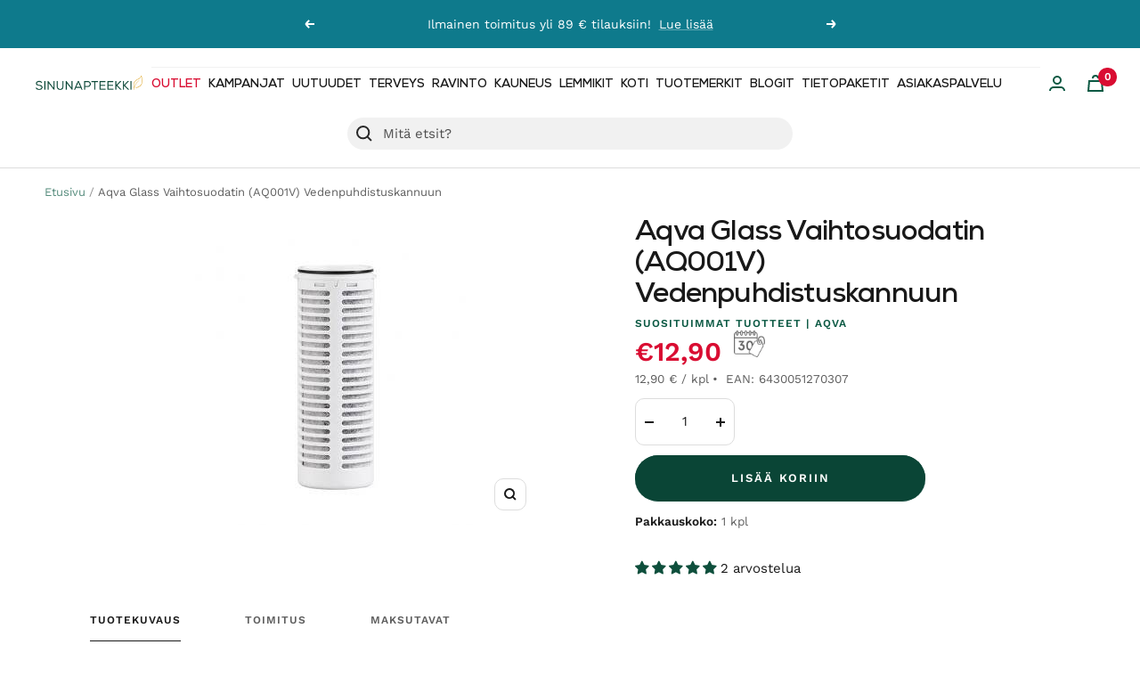

--- FILE ---
content_type: text/html; charset=utf-8
request_url: https://www.sinunapteekki.fi/products/aqva-glass-vedenpuhdistuskannun-vaihtosuodatin
body_size: 131059
content:
<!doctype html><html class="no-js" lang="fi" dir="ltr">
  <head>
<!-- Start of Booster Apps Seo-0.1--><title>Aqva Glass Vaihtosuodatin (AQ001V) Vedenpuhdistuskannuun</title><meta name="description" content="AQVA GLASS vedenpuhdistuskannun vaihtosuodatin Suodattimen vaihtoväli: Ajallinen vaihtoväli noin 3 kk Riittoisuus 600 litraa Suodattimen ajallinen vaihtoväli perustuu avatun ja käyttöönotetun suodattimen ominaisuuksien heikkenemiseen ajan myötä." /><script type="application/ld+json">
  {
    "@context": "https://schema.org",
    "@type": "WebSite",
    "name": "Sinunapteekki.fi",
    "url": "https://www.sinunapteekki.fi",
    "potentialAction": {
      "@type": "SearchAction",
      "query-input": "required name=query",
      "target": "https://www.sinunapteekki.fi/search?q={query}"
    }
  }
</script><script type="application/ld+json">
  {
    "@context": "https://schema.org",
    "@type": "Product",
    "name": "Aqva Glass Vaihtosuodatin (AQ001V) Vedenpuhdistuskannuun",
    "brand": {"@type": "Brand","name": "Aqva"},
    "sku": "811",
    "mpn": "6430051270307",
    "description": "\nAQVA GLASS vedenpuhdistuskannun vaihtosuodatin\nSuodattimen vaihtoväli:\n\nAjallinen vaihtoväli noin 3 kk\nRiittoisuus 600 litraa\nSuodattimen ajallinen vaihtoväli perustuu avatun ja käyttöönotetun suodattimen ominaisuuksien heikkenemiseen ajan myötä. Suodatin kannattaa vaihtaa viimeistään 3 kuukauden päästä käyttöönotosta, vaikka litramäärä ei olisikaan täyttynyt. Näin varmistat aina parhaan puhdistustuloksen.\n\nLitrariittoisuuteen voi vaikuttaa veden kokonaislaatu, etenkin runsas kiintoainepitoisuus, rauta ja humus pienentävät riittoisuutta. Riittoisuus perustuu keskimääräiseen suomalaiseen kunnallisveden laatuun. Kaivovesille vain laadun kohentajana tai vesianalyysin perusteella suositeltuna.\n\nSuodattaa vedestä:\n\nKlooria\nKlooriamiinia\nKiintoaineita ja sakkoja\nRautaa\nMangaania\nVäri ja sameus\nHumusta\n\nHaju ja maku\nSakat ja kiintoaineet\nLyijyä\nBakteereita, hiivoja ja homeita **\nKuparia\nMuita metalleja ja raskasmetalleja** Suodatin poistaa suurimman osan mikrobiologisista epäpuhtauksista, muttei tee vedestä steriiliä.\n",
    "url": "https://www.sinunapteekki.fi/products/aqva-glass-vedenpuhdistuskannun-vaihtosuodatin","image": "https://www.sinunapteekki.fi/cdn/shop/products/aqua-glass-suodatin_460x.jpg?v=1726149729","itemCondition": "https://schema.org/NewCondition",
    "offers": [{
          "@type": "Offer","price": "12.90","priceCurrency": "EUR",
          "itemCondition": "https://schema.org/NewCondition",
          "url": "https://www.sinunapteekki.fi/products/aqva-glass-vedenpuhdistuskannun-vaihtosuodatin?variant=31936278495292",
          "sku": "811",
          "mpn": "6430051270307",
          "availability" : "https://schema.org/InStock",
          "priceValidUntil": "2026-02-19","gtin13": "6430051270307"}],"aggregateRating": {
"@type": "AggregateRating",
"reviewCount": 2,
"ratingValue": 5.0
}}
</script>
<!-- end of Booster Apps SEO -->

	<script id="pandectes-rules">   /* PANDECTES-GDPR: DO NOT MODIFY AUTO GENERATED CODE OF THIS SCRIPT */      window.PandectesSettings = {"store":{"id":2546237500,"plan":"plus","theme":"Focal / Brändiuudistus","primaryLocale":"fi","adminMode":false,"headless":false,"storefrontRootDomain":"","checkoutRootDomain":"","storefrontAccessToken":""},"tsPublished":1718096482,"declaration":{"showPurpose":false,"showProvider":false,"declIntroText":"Käytämme evästeitä optimoidaksemme verkkosivuston toimivuutta, analysoidaksemme suorituskykyä ja tarjotaksemme sinulle henkilökohtaisen käyttökokemuksen. Jotkut evästeet ovat välttämättömiä, jotta sivusto toimisi ja toimisi oikein. Näitä evästeitä ei voi poistaa käytöstä. Tässä ikkunassa voit hallita evästeasetuksiasi.","showDateGenerated":true},"language":{"languageMode":"Multilingual","fallbackLanguage":"fi","languageDetection":"browser","languagesSupported":["en"]},"texts":{"managed":{"headerText":{"en":"We respect your privacy","fi":"Kunnioitamme yksityisyyttäsi"},"consentText":{"en":"This website uses cookies to ensure you get the best experience.","fi":"Käytämme evästeitä antaaksemme sinulle paremman ja henkilökohtaisemman kokemuksen kaupassamme. Evästeet auttavat meitä analysoimaan sivustomme liikennettä ja käyttöä, parantaaksemme palveluitamme sekä tarjotaksemme sinulle juuri oikeita tuotteita."},"dismissButtonText":{"en":"Ok","fi":"Ok"},"linkText":{"en":"Learn more","fi":"Lue lisää evästeistä"},"imprintText":{"en":"Imprint","fi":"Jälki"},"preferencesButtonText":{"en":"Preferences","fi":"Asetukset"},"allowButtonText":{"en":"Accept","fi":"Hyväksy"},"denyButtonText":{"en":"Decline","fi":"Hylkää"},"leaveSiteButtonText":{"en":"Leave this site","fi":"Jätä tämä sivusto"},"cookiePolicyText":{"en":"Cookie policy","fi":"Evästekäytäntö"},"preferencesPopupTitleText":{"en":"Manage consent preferences","fi":"Hallitse suostumusasetuksia"},"preferencesPopupIntroText":{"en":"We use cookies to optimize website functionality, analyze the performance, and provide personalized experience to you. Some cookies are essential to make the website operate and function correctly. Those cookies cannot be disabled. In this window you can manage your preference of cookies.","fi":"Käytämme evästeitä verkkosivuston toimivuuden optimoimiseksi, suorituskyvyn analysoimiseksi ja henkilökohtaisen kokemuksen tarjoamiseksi sinulle. Jotkut evästeet ovat välttämättömiä, jotta verkkosivusto toimii ja toimii oikein. Näitä evästeitä ei voi poistaa käytöstä. Tässä ikkunassa voit hallita evästeasetuksiasi."},"preferencesPopupCloseButtonText":{"en":"Close","fi":"kiinni"},"preferencesPopupAcceptAllButtonText":{"en":"Accept all","fi":"Hyväksy kaikki"},"preferencesPopupRejectAllButtonText":{"en":"Reject all","fi":"Hylkää kaikki"},"preferencesPopupSaveButtonText":{"en":"Save preferences","fi":"Tallenna asetukset"},"accessSectionTitleText":{"en":"Data portability","fi":"Tietojen siirrettävyys"},"accessSectionParagraphText":{"en":"You have the right to request access to your data at any time.","fi":"Sinulla on oikeus päästä käsiksi tietoihisi milloin tahansa."},"rectificationSectionTitleText":{"en":"Data Rectification","fi":"Tietojen oikaisu"},"rectificationSectionParagraphText":{"en":"You have the right to request your data to be updated whenever you think it is appropriate.","fi":"Sinulla on oikeus pyytää tietojesi päivittämistä aina, kun pidät sitä tarpeellisena."},"erasureSectionTitleText":{"en":"Right to be forgotten","fi":"Oikeus tulla unohdetuksi"},"erasureSectionParagraphText":{"en":"You have the right to ask all your data to be erased. After that, you will no longer be able to access your account.","fi":"Sinulla on oikeus pyytää, että kaikki tietosi poistetaan. Tämän jälkeen et voi enää käyttää tiliäsi."},"declIntroText":{"en":"We use cookies to optimize website functionality, analyze the performance, and provide personalized experience to you. Some cookies are essential to make the website operate and function correctly. Those cookies cannot be disabled. In this window you can manage your preference of cookies.","fi":"Käytämme evästeitä optimoidaksemme verkkosivuston toimivuutta, analysoidaksemme suorituskykyä ja tarjotaksemme sinulle henkilökohtaisen käyttökokemuksen. Jotkut evästeet ovat välttämättömiä, jotta sivusto toimisi ja toimisi oikein. Näitä evästeitä ei voi poistaa käytöstä. Tässä ikkunassa voit hallita evästeasetuksiasi."}},"categories":{"strictlyNecessaryCookiesTitleText":{"en":"Strictly necessary cookies","fi":"Ehdottomasti välttämättömät evästeet"},"functionalityCookiesTitleText":{"en":"Functional cookies","fi":"Toiminnalliset evästeet"},"performanceCookiesTitleText":{"en":"Performance cookies","fi":"Suorituskykyevästeet"},"targetingCookiesTitleText":{"en":"Targeting cookies","fi":"Kohdistusevästeet"},"unclassifiedCookiesTitleText":{"en":"Unclassified cookies","fi":"Luokittelemattomat evästeet"},"strictlyNecessaryCookiesDescriptionText":{"en":"These cookies are essential in order to enable you to move around the website and use its features, such as accessing secure areas of the website. The website cannot function properly without these cookies.","fi":"Nämä evästeet ovat välttämättömiä, jotta voit liikkua verkkosivustolla ja käyttää sen ominaisuuksia, kuten pääsyä verkkosivuston suojattuihin alueisiin. Verkkosivusto ei voi toimia kunnolla ilman näitä evästeitä."},"functionalityCookiesDescriptionText":{"en":"These cookies enable the site to provide enhanced functionality and personalisation. They may be set by us or by third party providers whose services we have added to our pages. If you do not allow these cookies then some or all of these services may not function properly.","fi":"Nämä evästeet antavat sivustolle mahdollisuuden parantaa toimintoja ja personointia. Voimme asettaa ne itse tai kolmannen osapuolen palveluntarjoajat, joiden palvelut olemme lisänneet sivuillemme. Jos et salli näitä evästeitä, jotkut tai kaikki näistä palveluista eivät ehkä toimi oikein."},"performanceCookiesDescriptionText":{"en":"These cookies enable us to monitor and improve the performance of our website. For example, they allow us to count visits, identify traffic sources and see which parts of the site are most popular.","fi":"Näiden evästeiden avulla voimme seurata ja parantaa verkkosivustomme suorituskykyä. Niiden avulla voimme esimerkiksi laskea käyntejä, tunnistaa liikenteen lähteet ja nähdä, mitkä sivuston osat ovat suosituimpia."},"targetingCookiesDescriptionText":{"en":"These cookies may be set through our site by our advertising partners. They may be used by those companies to build a profile of your interests and show you relevant adverts on other sites.    They do not store directly personal information, but are based on uniquely identifying your browser and internet device. If you do not allow these cookies, you will experience less targeted advertising.","fi":"Mainostajamme voivat asettaa nämä evästeet sivustollamme. Nämä yritykset voivat käyttää niitä rakentaakseen kiinnostuksen kohteidesi profiilin ja näyttääkseen sinulle osuvia mainoksia muilla sivustoilla. Ne eivät tallenna suoraan henkilökohtaisia tietoja, mutta perustuvat selaimen ja Internet -laitteen yksilölliseen tunnistamiseen. Jos et salli näitä evästeitä, kohdistat vähemmän mainontaa."},"unclassifiedCookiesDescriptionText":{"en":"Unclassified cookies are cookies that we are in the process of classifying, together with the providers of individual cookies.","fi":"Luokittelemattomat evästeet ovat evästeitä, joita luokittelemme parhaillaan yhdessä yksittäisten evästeiden tarjoajien kanssa."}},"auto":{"declName":{"en":"Name","fi":"Nimi"},"declPath":{"en":"Path","fi":"Polku"},"declType":{"en":"Type","fi":"Tyyppi"},"declDomain":{"en":"Domain","fi":"Verkkotunnus"},"declPurpose":{"en":"Purpose","fi":"Tarkoitus"},"declProvider":{"en":"Provider","fi":"Palveluntarjoaja"},"declRetention":{"en":"Retention","fi":"Säilyttäminen"},"declFirstParty":{"en":"First-party","fi":"First-party"},"declThirdParty":{"en":"Third-party","fi":"Kolmas osapuoli"},"declSeconds":{"en":"seconds","fi":"sekuntia"},"declMinutes":{"en":"minutes","fi":"minuuttia"},"declHours":{"en":"hours","fi":"tuntia"},"declDays":{"en":"days","fi":"päivää"},"declMonths":{"en":"months","fi":"kuukaudet"},"declYears":{"en":"years","fi":"vuotta"},"declSession":{"en":"Session","fi":"istunto"},"cookiesDetailsText":{"en":"Cookies details","fi":"Evästeiden tiedot"},"preferencesPopupAlwaysAllowedText":{"en":"Always allowed","fi":"aina sallittu"},"submitButton":{"en":"Submit","fi":"Lähetä"},"submittingButton":{"en":"Submitting...","fi":"Lähetetään ..."},"cancelButton":{"en":"Cancel","fi":"Peruuttaa"},"guestsSupportInfoText":{"en":"Please login with your customer account to further proceed.","fi":"Kirjaudu sisään asiakastililläsi jatkaaksesi."},"guestsSupportEmailPlaceholder":{"en":"E-mail address","fi":"Sähköpostiosoite"},"guestsSupportEmailValidationError":{"en":"Email is not valid","fi":"Sähköpostiosoite ei kelpaa"},"guestsSupportEmailSuccessTitle":{"en":"Thank you for your request","fi":"Kiitos pyynnöstäsi"},"guestsSupportEmailFailureTitle":{"en":"A problem occurred","fi":"Tapahtui ongelma"},"guestsSupportEmailSuccessMessage":{"en":"If you are registered as a customer of this store, you will soon receive an email with instructions on how to proceed.","fi":"Jos olet rekisteröitynyt tämän myymälän asiakkaaksi, saat pian sähköpostiviestin, jossa on ohjeet jatkamisesta."},"guestsSupportEmailFailureMessage":{"en":"Your request was not submitted. Please try again and if problem persists, contact store owner for assistance.","fi":"Pyyntöäsi ei lähetetty. Yritä uudelleen ja jos ongelma jatkuu, ota yhteyttä myymälän omistajaan."},"confirmationSuccessTitle":{"en":"Your request is verified","fi":"Pyyntösi on vahvistettu"},"confirmationFailureTitle":{"en":"A problem occurred","fi":"Tapahtui ongelma"},"confirmationSuccessMessage":{"en":"We will soon get back to you as to your request.","fi":"Palaamme sinulle pian pyyntösi suhteen."},"confirmationFailureMessage":{"en":"Your request was not verified. Please try again and if problem persists, contact store owner for assistance","fi":"Pyyntöäsi ei vahvistettu. Yritä uudelleen. Jos ongelma jatkuu, ota yhteyttä myymälän omistajaan"},"consentSectionTitleText":{"en":"Your cookie consent","fi":"Evästeen suostumuksesi"},"consentSectionNoConsentText":{"en":"You have not consented to the cookies policy of this website.","fi":"Et ole suostunut tämän verkkosivuston evästekäytäntöön."},"consentSectionConsentedText":{"en":"You consented to the cookies policy of this website on","fi":"Hyväksyit tämän verkkosivuston evästekäytännön"},"consentStatus":{"en":"Consent preference","fi":"Suostumusasetus"},"consentDate":{"en":"Consent date","fi":"Suostumuspäivä"},"consentId":{"en":"Consent ID","fi":"Suostumustunnus"},"consentSectionChangeConsentActionText":{"en":"Change consent preference","fi":"Muuta suostumusasetusta"},"accessSectionGDPRRequestsActionText":{"en":"Data subject requests","fi":"Rekisteröidyn pyynnöt"},"accessSectionAccountInfoActionText":{"en":"Personal data","fi":"Henkilökohtaiset tiedot"},"accessSectionOrdersRecordsActionText":{"en":"Orders","fi":"Tilaukset"},"accessSectionDownloadReportActionText":{"en":"Request export","fi":"Lataa kaikki"},"rectificationCommentPlaceholder":{"en":"Describe what you want to be updated","fi":"Kuvaile, mitä haluat päivittää"},"rectificationCommentValidationError":{"en":"Comment is required","fi":"Kommentti vaaditaan"},"rectificationSectionEditAccountActionText":{"en":"Request an update","fi":"Pyydä päivitystä"},"erasureSectionRequestDeletionActionText":{"en":"Request personal data deletion","fi":"Pyydä henkilötietojen poistamista"}}},"library":{"previewMode":false,"fadeInTimeout":0,"defaultBlocked":7,"showLink":true,"showImprintLink":false,"enabled":true,"cookie":{"name":"_pandectes_gdpr","expiryDays":365,"secure":true,"domain":""},"dismissOnScroll":false,"dismissOnWindowClick":false,"dismissOnTimeout":false,"palette":{"popup":{"background":"#0B5943","backgroundForCalculations":{"a":1,"b":67,"g":89,"r":11},"text":"#F4F1EA"},"button":{"background":"transparent","backgroundForCalculations":{"a":1,"b":252,"g":122,"r":35},"text":"#E0A728","textForCalculation":{"a":1,"b":40,"g":167,"r":224},"border":"#E0A728"}},"content":{"href":"https://sinuna.myshopify.com/policies/privacy-policy","imprintHref":"/","close":"&#10005;","target":"","logo":""},"window":"<div role=\"dialog\" aria-live=\"polite\" aria-label=\"cookieconsent\" aria-describedby=\"cookieconsent:desc\" id=\"pandectes-banner\" class=\"cc-window-wrapper cc-popup-wrapper\"><div class=\"pd-cookie-banner-window cc-window {{classes}}\"><!--googleoff: all-->{{children}}<!--googleon: all--></div></div>","compliance":{"opt-both":"<div class=\"cc-compliance cc-highlight\">{{deny}}{{allow}}</div>"},"type":"opt-both","layouts":{"basic":"{{messagelink}}{{compliance}}{{close}}"},"position":"popup","theme":"wired","revokable":true,"animateRevokable":false,"revokableReset":false,"revokableLogoUrl":"https://cdn.shopify.com/s/files/1/0025/4623/7500/t/41/assets/pandectes-reopen-logo.png?v=1710253209","revokablePlacement":"bottom-left","revokableMarginHorizontal":15,"revokableMarginVertical":15,"static":false,"autoAttach":true,"hasTransition":true,"blacklistPage":[""]},"geolocation":{"brOnly":false,"caOnly":false,"chOnly":false,"euOnly":false,"jpOnly":false,"thOnly":false,"canadaOnly":false,"globalVisibility":true},"dsr":{"guestsSupport":false,"accessSectionDownloadReportAuto":false},"banner":{"resetTs":1708673731,"extraCss":"        .cc-banner-logo {max-width: 24em!important;}    @media(min-width: 768px) {.cc-window.cc-floating{max-width: 24em!important;width: 24em!important;}}    .cc-message, .pd-cookie-banner-window .cc-header, .cc-logo {text-align: left}    .cc-window-wrapper{z-index: 2147483647;-webkit-transition: opacity 1s ease;  transition: opacity 1s ease;}    .cc-window{z-index: 2147483647;font-family: inherit;}    .pd-cookie-banner-window .cc-header{font-family: inherit;}    .pd-cp-ui{font-family: inherit; background-color: #0B5943;color:#F4F1EA;}    button.pd-cp-btn, a.pd-cp-btn{}    input + .pd-cp-preferences-slider{background-color: rgba(244, 241, 234, 0.3)}    .pd-cp-scrolling-section::-webkit-scrollbar{background-color: rgba(244, 241, 234, 0.3)}    input:checked + .pd-cp-preferences-slider{background-color: rgba(244, 241, 234, 1)}    .pd-cp-scrolling-section::-webkit-scrollbar-thumb {background-color: rgba(244, 241, 234, 1)}    .pd-cp-ui-close{color:#F4F1EA;}    .pd-cp-preferences-slider:before{background-color: #0B5943}    .pd-cp-title:before {border-color: #F4F1EA!important}    .pd-cp-preferences-slider{background-color:#F4F1EA}    .pd-cp-toggle{color:#F4F1EA!important}    @media(max-width:699px) {.pd-cp-ui-close-top svg {fill: #F4F1EA}}    .pd-cp-toggle:hover,.pd-cp-toggle:visited,.pd-cp-toggle:active{color:#F4F1EA!important}    .pd-cookie-banner-window {box-shadow: 0 0 18px rgb(0 0 0 / 20%);}  ","customJavascript":null,"showPoweredBy":false,"revokableTrigger":false,"hybridStrict":false,"cookiesBlockedByDefault":"7","isActive":false,"implicitSavePreferences":false,"cookieIcon":false,"blockBots":false,"showCookiesDetails":false,"hasTransition":true,"blockingPage":false,"showOnlyLandingPage":false,"leaveSiteUrl":"https://www.google.com","linkRespectStoreLang":false},"cookies":{"0":[{"name":"localization","domain":"www.sinunapteekki.fi","path":"/","provider":"Shopify","firstParty":true,"retention":"1 year(s)","expires":1,"unit":"declYears","purpose":{"en":"Shopify store localization","fi":"Shopify-myymälän lokalisointi"}},{"name":"secure_customer_sig","domain":"www.sinunapteekki.fi","path":"/","provider":"Shopify","firstParty":true,"retention":"1 year(s)","expires":1,"unit":"declYears","purpose":{"en":"Used in connection with customer login.","fi":"Käytetään asiakkaan kirjautumisen yhteydessä."}},{"name":"_cmp_a","domain":".sinunapteekki.fi","path":"/","provider":"Shopify","firstParty":false,"retention":"1 day(s)","expires":1,"unit":"declDays","purpose":{"en":"Used for managing customer privacy settings.","fi":"Käytetään asiakkaiden tietosuoja-asetusten hallintaan."}},{"name":"_tracking_consent","domain":".sinunapteekki.fi","path":"/","provider":"Shopify","firstParty":false,"retention":"1 year(s)","expires":1,"unit":"declYears","purpose":{"en":"Tracking preferences.","fi":"Seurantaasetukset."}},{"name":"keep_alive","domain":"www.sinunapteekki.fi","path":"/","provider":"Shopify","firstParty":true,"retention":"30 minute(s)","expires":30,"unit":"declMinutes","purpose":{"en":"Used in connection with buyer localization.","fi":"Käytetään ostajan lokalisoinnin yhteydessä."}},{"name":"_secure_session_id","domain":"www.sinunapteekki.fi","path":"/","provider":"Shopify","firstParty":true,"retention":"1 month(s)","expires":1,"unit":"declMonths","purpose":{"en":"Used in connection with navigation through a storefront.","fi":"Käytetään liikkeen läpi navigoinnin yhteydessä."}}],"1":[],"2":[{"name":"_shopify_y","domain":".sinunapteekki.fi","path":"/","provider":"Shopify","firstParty":false,"retention":"1 year(s)","expires":1,"unit":"declYears","purpose":{"en":"Shopify analytics.","fi":"Shopify-analytiikka."}},{"name":"_orig_referrer","domain":".sinunapteekki.fi","path":"/","provider":"Shopify","firstParty":false,"retention":"2 ","expires":2,"unit":"declSession","purpose":{"en":"Tracks landing pages.","fi":"Seuraa aloitussivuja."}},{"name":"_landing_page","domain":".sinunapteekki.fi","path":"/","provider":"Shopify","firstParty":false,"retention":"2 ","expires":2,"unit":"declSession","purpose":{"en":"Tracks landing pages.","fi":"Seuraa aloitussivuja."}},{"name":"__cf_bm","domain":".cdn.506.io","path":"/","provider":"CloudFlare","firstParty":false,"retention":"30 minute(s)","expires":30,"unit":"declMinutes","purpose":{"en":"Used to manage incoming traffic that matches criteria associated with bots.","fi":"Käytetään saapuvan liikenteen hallintaan, joka vastaa boteihin liittyviä ehtoja."}},{"name":"_shopify_s","domain":".sinunapteekki.fi","path":"/","provider":"Shopify","firstParty":false,"retention":"30 minute(s)","expires":30,"unit":"declMinutes","purpose":{"en":"Shopify analytics.","fi":"Shopify-analytiikka."}},{"name":"_ga","domain":".sinunapteekki.fi","path":"/","provider":"Google","firstParty":false,"retention":"1 year(s)","expires":1,"unit":"declYears","purpose":{"en":"Cookie is set by Google Analytics with unknown functionality","fi":"Google Analytics asettaa evästeen tuntemattomilla toiminnoilla"}},{"name":"_gat","domain":".sinunapteekki.fi","path":"/","provider":"Google","firstParty":false,"retention":"1 minute(s)","expires":1,"unit":"declMinutes","purpose":{"en":"Cookie is placed by Google Analytics to filter requests from bots.","fi":"Google Analytics asettaa evästeen suodattamaan pyyntöjä roboteista."}},{"name":"_shopify_sa_t","domain":".sinunapteekki.fi","path":"/","provider":"Shopify","firstParty":false,"retention":"30 minute(s)","expires":30,"unit":"declMinutes","purpose":{"en":"Shopify analytics relating to marketing & referrals.","fi":"Shopifyn markkinointiin ja viittauksiin liittyvä analytiikka."}},{"name":"_shopify_sa_p","domain":".sinunapteekki.fi","path":"/","provider":"Shopify","firstParty":false,"retention":"30 minute(s)","expires":30,"unit":"declMinutes","purpose":{"en":"Shopify analytics relating to marketing & referrals.","fi":"Shopifyn markkinointiin ja viittauksiin liittyvä analytiikka."}},{"name":"_gid","domain":".sinunapteekki.fi","path":"/","provider":"Google","firstParty":false,"retention":"1 day(s)","expires":1,"unit":"declDays","purpose":{"en":"Cookie is placed by Google Analytics to count and track pageviews.","fi":"Google Analytics asettaa evästeen sivun katseluiden laskemiseen ja seurantaan."}},{"name":"__cf_bm","domain":".forms.soundestlink.com","path":"/","provider":"CloudFlare","firstParty":false,"retention":"30 minute(s)","expires":30,"unit":"declMinutes","purpose":{"en":"Used to manage incoming traffic that matches criteria associated with bots.","fi":"Käytetään saapuvan liikenteen hallintaan, joka vastaa boteihin liittyviä ehtoja."}},{"name":"_shopify_s","domain":"fi","path":"/","provider":"Shopify","firstParty":false,"retention":"Session","expires":1,"unit":"declSeconds","purpose":{"en":"Shopify analytics.","fi":"Shopify-analytiikka."}},{"name":"_boomr_clss","domain":"https://www.sinunapteekki.fi","path":"/","provider":"Shopify","firstParty":true,"retention":"Persistent","expires":1,"unit":"declYears","purpose":{"en":"Used to monitor and optimize the performance of Shopify stores.","fi":"Käytetään Shopify-kauppojen toiminnan seurantaan ja optimointiin."}},{"name":"_ga_59XZ9EQ4VP","domain":".sinunapteekki.fi","path":"/","provider":"Google","firstParty":false,"retention":"1 year(s)","expires":1,"unit":"declYears","purpose":{"fi":""}}],"4":[{"name":"_fbp","domain":".sinunapteekki.fi","path":"/","provider":"Facebook","firstParty":false,"retention":"3 month(s)","expires":3,"unit":"declMonths","purpose":{"en":"Cookie is placed by Facebook to track visits across websites.","fi":"Facebook asettaa evästeen seuraamaan vierailuja eri verkkosivustoilla."}},{"name":"soundestID","domain":".sinunapteekki.fi","path":"/","provider":"Omnisend","firstParty":false,"retention":"Session","expires":-54,"unit":"declYears","purpose":{"en":"Used to identify an anonymous contact.","fi":"Käytetään tunnistamaan anonyymi yhteyshenkilö."}},{"name":"omnisendSessionID","domain":".sinunapteekki.fi","path":"/","provider":"Omnisend","firstParty":false,"retention":"30 minute(s)","expires":30,"unit":"declMinutes","purpose":{"en":"Used to identify a session of an anonymous contact or a contact.","fi":"Käytetään tunnistamaan anonyymin yhteyshenkilön tai yhteyshenkilön istunto."}},{"name":"__kla_id","domain":"www.sinunapteekki.fi","path":"/","provider":"Klaviyo","firstParty":true,"retention":"1 year(s)","expires":1,"unit":"declYears","purpose":{"en":"Tracks when someone clicks through a Klaviyo email to your website.","fi":"Seuraa, kun joku napsauttaa Klaviyo-sähköpostia verkkosivustollesi"}},{"name":"wpm-domain-test","domain":"fi","path":"/","provider":"Shopify","firstParty":false,"retention":"Session","expires":1,"unit":"declSeconds","purpose":{"en":"Used to test the storage of parameters about products added to the cart or payment currency","fi":"Käytetään ostoskoriin lisättyjen tuotteiden tai maksuvaluutan parametrien tallennuksen testaamiseen"}},{"name":"wpm-domain-test","domain":"sinunapteekki.fi","path":"/","provider":"Shopify","firstParty":false,"retention":"Session","expires":1,"unit":"declSeconds","purpose":{"en":"Used to test the storage of parameters about products added to the cart or payment currency","fi":"Käytetään ostoskoriin lisättyjen tuotteiden tai maksuvaluutan parametrien tallennuksen testaamiseen"}},{"name":"wpm-domain-test","domain":"www.sinunapteekki.fi","path":"/","provider":"Shopify","firstParty":true,"retention":"Session","expires":1,"unit":"declSeconds","purpose":{"en":"Used to test the storage of parameters about products added to the cart or payment currency","fi":"Käytetään ostoskoriin lisättyjen tuotteiden tai maksuvaluutan parametrien tallennuksen testaamiseen"}},{"name":"lastExternalReferrer","domain":"https://www.sinunapteekki.fi","path":"/","provider":"Facebook","firstParty":true,"retention":"Persistent","expires":1,"unit":"declYears","purpose":{"en":"Detects how the user reached the website by registering their last URL-address.","fi":"Tunnistaa, kuinka käyttäjä saapui verkkosivustolle rekisteröimällä viimeisen URL-osoitteensa."}},{"name":"lastExternalReferrerTime","domain":"https://www.sinunapteekki.fi","path":"/","provider":"Facebook","firstParty":true,"retention":"Persistent","expires":1,"unit":"declYears","purpose":{"en":"Contains the timestamp of the last update of the lastExternalReferrer cookie.","fi":"Sisältää viimeisen ExternalReferrer-evästeen viimeisimmän päivityksen aikaleiman."}}],"8":[{"name":"CCJS/history","domain":"https://www.sinunapteekki.fi","path":"/","provider":"Unknown","firstParty":true,"retention":"Persistent","expires":1,"unit":"declYears","purpose":{"fi":""}},{"name":"klaviyoOnsite","domain":"https://www.sinunapteekki.fi","path":"/","provider":"Unknown","firstParty":true,"retention":"Persistent","expires":1,"unit":"declYears","purpose":{"fi":""}},{"name":"_shopify_essential","domain":"www.sinunapteekki.fi","path":"/","provider":"Unknown","firstParty":true,"retention":"1 year(s)","expires":1,"unit":"declYears","purpose":{"fi":""}},{"name":"__ck__production","domain":"https://www.sinunapteekki.fi","path":"/","provider":"Unknown","firstParty":true,"retention":"Persistent","expires":1,"unit":"declYears","purpose":{"fi":""}},{"name":"local-storage-test","domain":"https://www.sinunapteekki.fi","path":"/","provider":"Unknown","firstParty":true,"retention":"Persistent","expires":1,"unit":"declYears","purpose":{"fi":""}},{"name":"__ck__test__","domain":"https://www.sinunapteekki.fi","path":"/","provider":"Unknown","firstParty":true,"retention":"Persistent","expires":1,"unit":"declYears","purpose":{"fi":""}},{"name":"__storage_test__","domain":"https://www.sinunapteekki.fi","path":"/","provider":"Unknown","firstParty":true,"retention":"Persistent","expires":1,"unit":"declYears","purpose":{"fi":""}},{"name":"_kla_test","domain":"https://www.sinunapteekki.fi","path":"/","provider":"Unknown","firstParty":true,"retention":"Persistent","expires":1,"unit":"declYears","purpose":{"fi":""}},{"name":"klaviyoPagesVisitCount","domain":"https://www.sinunapteekki.fi","path":"/","provider":"Unknown","firstParty":true,"retention":"Session","expires":1,"unit":"declYears","purpose":{"fi":""}}]},"blocker":{"isActive":false,"googleConsentMode":{"id":"","analyticsId":"","isActive":true,"adStorageCategory":4,"analyticsStorageCategory":2,"personalizationStorageCategory":1,"functionalityStorageCategory":1,"customEvent":true,"securityStorageCategory":0,"redactData":true,"urlPassthrough":false,"dataLayerProperty":"dataLayer","waitForUpdate":2000},"facebookPixel":{"id":"","isActive":false,"ldu":false},"rakuten":{"isActive":false,"cmp":false,"ccpa":false},"gpcIsActive":false,"defaultBlocked":7,"patterns":{"whiteList":[],"blackList":{"1":[],"2":[],"4":[],"8":[]},"iframesWhiteList":[],"iframesBlackList":{"1":[],"2":[],"4":[],"8":[]},"beaconsWhiteList":[],"beaconsBlackList":{"1":[],"2":[],"4":[],"8":[]}}}}      !function(){"use strict";window.PandectesRules=window.PandectesRules||{},window.PandectesRules.manualBlacklist={1:[],2:[],4:[]},window.PandectesRules.blacklistedIFrames={1:[],2:[],4:[]},window.PandectesRules.blacklistedCss={1:[],2:[],4:[]},window.PandectesRules.blacklistedBeacons={1:[],2:[],4:[]};var e="javascript/blocked",t="_pandectes_gdpr";function n(e){return new RegExp(e.replace(/[/\\.+?$()]/g,"\\$&").replace("*","(.*)"))}var a=function(e){try{return JSON.parse(e)}catch(e){return!1}},r=function(e){var t=arguments.length>1&&void 0!==arguments[1]?arguments[1]:"log",n=new URLSearchParams(window.location.search);n.get("log")&&console[t]("PandectesRules: ".concat(e))};function o(e){var t=document.createElement("script");t.async=!0,t.src=e,document.head.appendChild(t)}function i(e,t){var n=Object.keys(e);if(Object.getOwnPropertySymbols){var a=Object.getOwnPropertySymbols(e);t&&(a=a.filter((function(t){return Object.getOwnPropertyDescriptor(e,t).enumerable}))),n.push.apply(n,a)}return n}function s(e){for(var t=1;t<arguments.length;t++){var n=null!=arguments[t]?arguments[t]:{};t%2?i(Object(n),!0).forEach((function(t){l(e,t,n[t])})):Object.getOwnPropertyDescriptors?Object.defineProperties(e,Object.getOwnPropertyDescriptors(n)):i(Object(n)).forEach((function(t){Object.defineProperty(e,t,Object.getOwnPropertyDescriptor(n,t))}))}return e}function c(e){return c="function"==typeof Symbol&&"symbol"==typeof Symbol.iterator?function(e){return typeof e}:function(e){return e&&"function"==typeof Symbol&&e.constructor===Symbol&&e!==Symbol.prototype?"symbol":typeof e},c(e)}function l(e,t,n){return t in e?Object.defineProperty(e,t,{value:n,enumerable:!0,configurable:!0,writable:!0}):e[t]=n,e}function d(e,t){return function(e){if(Array.isArray(e))return e}(e)||function(e,t){var n=null==e?null:"undefined"!=typeof Symbol&&e[Symbol.iterator]||e["@@iterator"];if(null==n)return;var a,r,o=[],i=!0,s=!1;try{for(n=n.call(e);!(i=(a=n.next()).done)&&(o.push(a.value),!t||o.length!==t);i=!0);}catch(e){s=!0,r=e}finally{try{i||null==n.return||n.return()}finally{if(s)throw r}}return o}(e,t)||f(e,t)||function(){throw new TypeError("Invalid attempt to destructure non-iterable instance.\nIn order to be iterable, non-array objects must have a [Symbol.iterator]() method.")}()}function u(e){return function(e){if(Array.isArray(e))return p(e)}(e)||function(e){if("undefined"!=typeof Symbol&&null!=e[Symbol.iterator]||null!=e["@@iterator"])return Array.from(e)}(e)||f(e)||function(){throw new TypeError("Invalid attempt to spread non-iterable instance.\nIn order to be iterable, non-array objects must have a [Symbol.iterator]() method.")}()}function f(e,t){if(e){if("string"==typeof e)return p(e,t);var n=Object.prototype.toString.call(e).slice(8,-1);return"Object"===n&&e.constructor&&(n=e.constructor.name),"Map"===n||"Set"===n?Array.from(e):"Arguments"===n||/^(?:Ui|I)nt(?:8|16|32)(?:Clamped)?Array$/.test(n)?p(e,t):void 0}}function p(e,t){(null==t||t>e.length)&&(t=e.length);for(var n=0,a=new Array(t);n<t;n++)a[n]=e[n];return a}var g=window.PandectesRulesSettings||window.PandectesSettings,y=!(void 0===window.dataLayer||!Array.isArray(window.dataLayer)||!window.dataLayer.some((function(e){return"pandectes_full_scan"===e.event}))),h=function(){var e,n=arguments.length>0&&void 0!==arguments[0]?arguments[0]:t,r="; "+document.cookie,o=r.split("; "+n+"=");if(o.length<2)e={};else{var i=o.pop(),s=i.split(";");e=window.atob(s.shift())}var c=a(e);return!1!==c?c:e}(),v=g.banner.isActive,w=g.blocker,m=w.defaultBlocked,b=w.patterns,_=h&&null!==h.preferences&&void 0!==h.preferences?h.preferences:null,k=y?0:v?null===_?m:_:0,L={1:0==(1&k),2:0==(2&k),4:0==(4&k)},S=b.blackList,C=b.whiteList,P=b.iframesBlackList,A=b.iframesWhiteList,O=b.beaconsBlackList,E=b.beaconsWhiteList,B={blackList:[],whiteList:[],iframesBlackList:{1:[],2:[],4:[],8:[]},iframesWhiteList:[],beaconsBlackList:{1:[],2:[],4:[],8:[]},beaconsWhiteList:[]};[1,2,4].map((function(e){var t;L[e]||((t=B.blackList).push.apply(t,u(S[e].length?S[e].map(n):[])),B.iframesBlackList[e]=P[e].length?P[e].map(n):[],B.beaconsBlackList[e]=O[e].length?O[e].map(n):[])})),B.whiteList=C.length?C.map(n):[],B.iframesWhiteList=A.length?A.map(n):[],B.beaconsWhiteList=E.length?E.map(n):[];var I={scripts:[],iframes:{1:[],2:[],4:[]},beacons:{1:[],2:[],4:[]},css:{1:[],2:[],4:[]}},j=function(t,n){return t&&(!n||n!==e)&&(!B.blackList||B.blackList.some((function(e){return e.test(t)})))&&(!B.whiteList||B.whiteList.every((function(e){return!e.test(t)})))},R=function(e){var t=e.getAttribute("src");return B.blackList&&B.blackList.every((function(e){return!e.test(t)}))||B.whiteList&&B.whiteList.some((function(e){return e.test(t)}))},T=function(e,t){var n=B.iframesBlackList[t],a=B.iframesWhiteList;return e&&(!n||n.some((function(t){return t.test(e)})))&&(!a||a.every((function(t){return!t.test(e)})))},N=function(e,t){var n=B.beaconsBlackList[t],a=B.beaconsWhiteList;return e&&(!n||n.some((function(t){return t.test(e)})))&&(!a||a.every((function(t){return!t.test(e)})))},D=new MutationObserver((function(e){for(var t=0;t<e.length;t++)for(var n=e[t].addedNodes,a=0;a<n.length;a++){var r=n[a],o=r.dataset&&r.dataset.cookiecategory;if(1===r.nodeType&&"LINK"===r.tagName){var i=r.dataset&&r.dataset.href;if(i&&o)switch(o){case"functionality":case"C0001":I.css[1].push(i);break;case"performance":case"C0002":I.css[2].push(i);break;case"targeting":case"C0003":I.css[4].push(i)}}}})),z=new MutationObserver((function(t){for(var n=0;n<t.length;n++)for(var a=t[n].addedNodes,r=function(t){var n=a[t],r=n.src||n.dataset&&n.dataset.src,o=n.dataset&&n.dataset.cookiecategory;if(1===n.nodeType&&"IFRAME"===n.tagName){if(r){var i=!1;T(r,1)||"functionality"===o||"C0001"===o?(i=!0,I.iframes[1].push(r)):T(r,2)||"performance"===o||"C0002"===o?(i=!0,I.iframes[2].push(r)):(T(r,4)||"targeting"===o||"C0003"===o)&&(i=!0,I.iframes[4].push(r)),i&&(n.removeAttribute("src"),n.setAttribute("data-src",r))}}else if(1===n.nodeType&&"IMG"===n.tagName){if(r){var s=!1;N(r,1)?(s=!0,I.beacons[1].push(r)):N(r,2)?(s=!0,I.beacons[2].push(r)):N(r,4)&&(s=!0,I.beacons[4].push(r)),s&&(n.removeAttribute("src"),n.setAttribute("data-src",r))}}else if(1===n.nodeType&&"LINK"===n.tagName){var c=n.dataset&&n.dataset.href;if(c&&o)switch(o){case"functionality":case"C0001":I.css[1].push(c);break;case"performance":case"C0002":I.css[2].push(c);break;case"targeting":case"C0003":I.css[4].push(c)}}else if(1===n.nodeType&&"SCRIPT"===n.tagName){var l=n.type,d=!1;if(j(r,l))d=!0;else if(r&&o)switch(o){case"functionality":case"C0001":d=!0,window.PandectesRules.manualBlacklist[1].push(r);break;case"performance":case"C0002":d=!0,window.PandectesRules.manualBlacklist[2].push(r);break;case"targeting":case"C0003":d=!0,window.PandectesRules.manualBlacklist[4].push(r)}if(d){I.scripts.push([n,l]),n.type=e;n.addEventListener("beforescriptexecute",(function t(a){n.getAttribute("type")===e&&a.preventDefault(),n.removeEventListener("beforescriptexecute",t)})),n.parentElement&&n.parentElement.removeChild(n)}}},o=0;o<a.length;o++)r(o)})),x=document.createElement,M={src:Object.getOwnPropertyDescriptor(HTMLScriptElement.prototype,"src"),type:Object.getOwnPropertyDescriptor(HTMLScriptElement.prototype,"type")};window.PandectesRules.unblockCss=function(e){var t=I.css[e]||[];t.length&&r("Unblocking CSS for ".concat(e)),t.forEach((function(e){var t=document.querySelector('link[data-href^="'.concat(e,'"]'));t.removeAttribute("data-href"),t.href=e})),I.css[e]=[]},window.PandectesRules.unblockIFrames=function(e){var t=I.iframes[e]||[];t.length&&r("Unblocking IFrames for ".concat(e)),B.iframesBlackList[e]=[],t.forEach((function(e){var t=document.querySelector('iframe[data-src^="'.concat(e,'"]'));t.removeAttribute("data-src"),t.src=e})),I.iframes[e]=[]},window.PandectesRules.unblockBeacons=function(e){var t=I.beacons[e]||[];t.length&&r("Unblocking Beacons for ".concat(e)),B.beaconsBlackList[e]=[],t.forEach((function(e){var t=document.querySelector('img[data-src^="'.concat(e,'"]'));t.removeAttribute("data-src"),t.src=e})),I.beacons[e]=[]},window.PandectesRules.unblockInlineScripts=function(e){var t=1===e?"functionality":2===e?"performance":"targeting";document.querySelectorAll('script[type="javascript/blocked"][data-cookiecategory="'.concat(t,'"]')).forEach((function(e){var t=e.textContent;e.parentNode.removeChild(e);var n=document.createElement("script");n.type="text/javascript",n.textContent=t,document.body.appendChild(n)}))},window.PandectesRules.unblock=function(t){t.length<1?(B.blackList=[],B.whiteList=[],B.iframesBlackList=[],B.iframesWhiteList=[]):(B.blackList&&(B.blackList=B.blackList.filter((function(e){return t.every((function(t){return"string"==typeof t?!e.test(t):t instanceof RegExp?e.toString()!==t.toString():void 0}))}))),B.whiteList&&(B.whiteList=[].concat(u(B.whiteList),u(t.map((function(e){if("string"==typeof e){var t=".*"+n(e)+".*";if(B.whiteList.every((function(e){return e.toString()!==t.toString()})))return new RegExp(t)}else if(e instanceof RegExp&&B.whiteList.every((function(t){return t.toString()!==e.toString()})))return e;return null})).filter(Boolean)))));for(var a=document.querySelectorAll('script[type="'.concat(e,'"]')),o=0;o<a.length;o++){var i=a[o];R(i)&&(I.scripts.push([i,"application/javascript"]),i.parentElement.removeChild(i))}var s=0;u(I.scripts).forEach((function(e,t){var n=d(e,2),a=n[0],r=n[1];if(R(a)){for(var o=document.createElement("script"),i=0;i<a.attributes.length;i++){var c=a.attributes[i];"src"!==c.name&&"type"!==c.name&&o.setAttribute(c.name,a.attributes[i].value)}o.setAttribute("src",a.src),o.setAttribute("type",r||"application/javascript"),document.head.appendChild(o),I.scripts.splice(t-s,1),s++}})),0==B.blackList.length&&0===B.iframesBlackList[1].length&&0===B.iframesBlackList[2].length&&0===B.iframesBlackList[4].length&&0===B.beaconsBlackList[1].length&&0===B.beaconsBlackList[2].length&&0===B.beaconsBlackList[4].length&&(r("Disconnecting observers"),z.disconnect(),D.disconnect())};var U,F,W=g.store.adminMode,H=g.banner.isActive,q=g.blocker,G=q.defaultBlocked;H&&(U=function(){!function(){var e=window.Shopify.trackingConsent;if(!1!==e.shouldShowBanner()||null!==_||7!==G)try{var t=W&&!(window.Shopify&&window.Shopify.AdminBarInjector),n={preferences:0==(1&k)||y||t,analytics:0==(2&k)||y||t,marketing:0==(4&k)||y||t};e.firstPartyMarketingAllowed()===n.marketing&&e.analyticsProcessingAllowed()===n.analytics&&e.preferencesProcessingAllowed()===n.preferences||(n.sale_of_data=n.marketing,e.setTrackingConsent(n,(function(e){e&&e.error?r("Shopify.customerPrivacy API - failed to setTrackingConsent"):r("setTrackingConsent(".concat(JSON.stringify(n),")"))})))}catch(e){r("Shopify.customerPrivacy API - exception")}}(),function(){var e=window.Shopify.trackingConsent,t=e.currentVisitorConsent();if(q.gpcIsActive&&"CCPA"===e.getRegulation()&&"no"===t.gpc&&"yes"!==t.sale_of_data){var n={sale_of_data:!1};e.setTrackingConsent(n,(function(e){e&&e.error?r("Shopify.customerPrivacy API - failed to setTrackingConsent({".concat(JSON.stringify(n),")")):r("setTrackingConsent(".concat(JSON.stringify(n),")"))}))}}()},F=null,window.Shopify&&window.Shopify.loadFeatures&&window.Shopify.trackingConsent?U():F=setInterval((function(){window.Shopify&&window.Shopify.loadFeatures&&(clearInterval(F),window.Shopify.loadFeatures([{name:"consent-tracking-api",version:"0.1"}],(function(e){e?r("Shopify.customerPrivacy API - failed to load"):(r("shouldShowBanner() -> ".concat(window.Shopify.trackingConsent.shouldShowBanner()," | saleOfDataRegion() -> ").concat(window.Shopify.trackingConsent.saleOfDataRegion())),U())})))}),10));var J=["AT","BE","BG","HR","CY","CZ","DK","EE","FI","FR","DE","GR","HU","IE","IT","LV","LT","LU","MT","NL","PL","PT","RO","SK","SI","ES","SE","GB","LI","NO","IS"],K=g.banner,V=K.isActive,$=K.hybridStrict,Y=g.geolocation,Z=Y.caOnly,Q=void 0!==Z&&Z,X=Y.euOnly,ee=void 0!==X&&X,te=Y.brOnly,ne=void 0!==te&&te,ae=Y.jpOnly,re=void 0!==ae&&ae,oe=Y.thOnly,ie=void 0!==oe&&oe,se=Y.chOnly,ce=void 0!==se&&se,le=Y.zaOnly,de=void 0!==le&&le,ue=Y.canadaOnly,fe=void 0!==ue&&ue,pe=Y.globalVisibility,ge=void 0===pe||pe,ye=g.blocker.googleConsentMode,he=ye.isActive,ve=ye.customEvent,we=ye.id,me=void 0===we?"":we,be=ye.analyticsId,_e=void 0===be?"":be,ke=ye.adwordsId,Le=void 0===ke?"":ke,Se=ye.redactData,Ce=ye.urlPassthrough,Pe=ye.adStorageCategory,Ae=ye.analyticsStorageCategory,Oe=ye.functionalityStorageCategory,Ee=ye.personalizationStorageCategory,Be=ye.securityStorageCategory,Ie=ye.dataLayerProperty,je=void 0===Ie?"dataLayer":Ie,Re=ye.waitForUpdate,Te=void 0===Re?0:Re,Ne=ye.useNativeChannel,De=void 0!==Ne&&Ne;function ze(){window[je].push(arguments)}window[je]=window[je]||[];var xe,Me,Ue={hasInitialized:!1,useNativeChannel:!1,ads_data_redaction:!1,url_passthrough:!1,data_layer_property:"dataLayer",storage:{ad_storage:"granted",ad_user_data:"granted",ad_personalization:"granted",analytics_storage:"granted",functionality_storage:"granted",personalization_storage:"granted",security_storage:"granted"}};if(V&&he){var Fe=0==(k&Pe)?"granted":"denied",We=0==(k&Ae)?"granted":"denied",He=0==(k&Oe)?"granted":"denied",qe=0==(k&Ee)?"granted":"denied",Ge=0==(k&Be)?"granted":"denied";Ue.hasInitialized=!0,Ue.useNativeChannel=De,Ue.ads_data_redaction="denied"===Fe&&Se,Ue.url_passthrough=Ce,Ue.storage.ad_storage=Fe,Ue.storage.ad_user_data=Fe,Ue.storage.ad_personalization=Fe,Ue.storage.analytics_storage=We,Ue.storage.functionality_storage=He,Ue.storage.personalization_storage=qe,Ue.storage.security_storage=Ge,Te&&(Ue.storage.wait_for_update="denied"===We||"denied"===Fe?Te:0),Ue.data_layer_property=je||"dataLayer",Ue.ads_data_redaction&&ze("set","ads_data_redaction",Ue.ads_data_redaction),Ue.url_passthrough&&ze("set","url_passthrough",Ue.url_passthrough),Ue.useNativeChannel&&(window[je].push=function(){for(var e=arguments.length,t=new Array(e),n=0;n<e;n++)t[n]=arguments[n];if(t&&t[0]){var a=t[0][0],r=t[0][1],o=t[0][2],i=o&&"object"===c(o)&&4===Object.values(o).length&&o.ad_storage&&o.analytics_storage&&o.ad_user_data&&o.ad_personalization;if("consent"===a&&i)if("default"===r)o.functionality_storage=Ue.storage.functionality_storage,o.personalization_storage=Ue.storage.personalization_storage,o.security_storage="granted",Ue.storage.wait_for_update&&(o.wait_for_update=Ue.storage.wait_for_update);else if("update"===r){try{var s=window.Shopify.customerPrivacy.preferencesProcessingAllowed()?"granted":"denied";o.functionality_storage=s,o.personalization_storage=s}catch(e){}o.security_storage="granted"}}return Array.prototype.push.apply(this,t)}),function(){!1===De?console.log("Pandectes: Google Consent Mode (av2)"):console.log("Pandectes: Google Consent Mode (av2nc)");ge&&!$?ze("consent","default",Ue.storage):(console.log(_),null===_?(ze("consent","default",s(s({},Ue.storage),{},{region:[].concat(u(ee||$?J:[]),u(Q&&!$?["US-CA","US-VA","US-CT","US-UT","US-CO"]:[]),u(ne&&!$?["BR"]:[]),u(re&&!$?["JP"]:[]),u(fe&&!$?["CA"]:[]),u(ie&&!$?["TH"]:[]),u(ce&&!$?["CH"]:[]),u(de&&!$?["ZA"]:[]))})),ze("consent","default",{ad_storage:"granted",ad_user_data:"granted",ad_personalization:"granted",analytics_storage:"granted",functionality_storage:"granted",personalization_storage:"granted",security_storage:"granted"})):ze("consent","default",Ue.storage));(me.length||_e.length||Le.length)&&(window[Ue.data_layer_property].push({"pandectes.start":(new Date).getTime(),event:"pandectes-rules.min.js"}),(_e.length||Le.length)&&ze("js",new Date));var e="https://www.googletagmanager.com";if(me.length){var t=me.split(",");window[Ue.data_layer_property].push({"gtm.start":(new Date).getTime(),event:"gtm.js"});for(var n=0;n<t.length;n++){var a="dataLayer"!==Ue.data_layer_property?"&l=".concat(Ue.data_layer_property):"";o("".concat(e,"/gtm.js?id=").concat(t[n].trim()).concat(a))}}if(_e.length)for(var r=_e.split(","),i=0;i<r.length;i++){var c=r[i].trim();c.length&&(o("".concat(e,"/gtag/js?id=").concat(c)),ze("config",c,{send_page_view:!1}))}if(Le.length)for(var l=Le.split(","),d=0;d<l.length;d++){var f=l[d].trim();f.length&&(o("".concat(e,"/gtag/js?id=").concat(f)),ze("config",f,{allow_enhanced_conversions:!0}))}}()}V&&ve&&(Me=7===(xe=k)?"deny":0===xe?"allow":"mixed",window[je].push({event:"Pandectes_Consent_Update",pandectes_status:Me,pandectes_categories:{C0000:"allow",C0001:L[1]?"allow":"deny",C0002:L[2]?"allow":"deny",C0003:L[4]?"allow":"deny"}}));var Je=g.blocker,Ke=Je.klaviyoIsActive,Ve=Je.googleConsentMode.adStorageCategory;Ke&&window.addEventListener("PandectesEvent_OnConsent",(function(e){var t=e.detail.preferences;if(null!=t){var n=0==(t&Ve)?"granted":"denied";void 0!==window.klaviyo&&window.klaviyo.isIdentified()&&window.klaviyo.push(["identify",{ad_personalization:n,ad_user_data:n}])}})),g.banner.revokableTrigger&&window.addEventListener("PandectesEvent_OnInitialize",(function(){document.querySelectorAll('[href*="#reopenBanner"]').forEach((function(e){e.onclick=function(e){e.preventDefault(),window.Pandectes.fn.revokeConsent()}}))})),window.PandectesRules.gcm=Ue;var $e=g.banner.isActive,Ye=g.blocker.isActive;r("Prefs: ".concat(k," | Banner: ").concat($e?"on":"off"," | Blocker: ").concat(Ye?"on":"off"));var Ze=null===_&&/\/checkouts\//.test(window.location.pathname);0!==k&&!1===y&&Ye&&!Ze&&(r("Blocker will execute"),document.createElement=function(){for(var t=arguments.length,n=new Array(t),a=0;a<t;a++)n[a]=arguments[a];if("script"!==n[0].toLowerCase())return x.bind?x.bind(document).apply(void 0,n):x;var r=x.bind(document).apply(void 0,n);try{Object.defineProperties(r,{src:s(s({},M.src),{},{set:function(t){j(t,r.type)&&M.type.set.call(this,e),M.src.set.call(this,t)}}),type:s(s({},M.type),{},{get:function(){var t=M.type.get.call(this);return t===e||j(this.src,t)?null:t},set:function(t){var n=j(r.src,r.type)?e:t;M.type.set.call(this,n)}})}),r.setAttribute=function(t,n){if("type"===t){var a=j(r.src,r.type)?e:n;M.type.set.call(r,a)}else"src"===t?(j(n,r.type)&&M.type.set.call(r,e),M.src.set.call(r,n)):HTMLScriptElement.prototype.setAttribute.call(r,t,n)}}catch(e){console.warn("Yett: unable to prevent script execution for script src ",r.src,".\n",'A likely cause would be because you are using a third-party browser extension that monkey patches the "document.createElement" function.')}return r},z.observe(document.documentElement,{childList:!0,subtree:!0}),D.observe(document.documentElement,{childList:!0,subtree:!0}))}();
</script>
	
    <meta charset="utf-8">
    <meta name="viewport" content="width=device-width, initial-scale=1.0, height=device-height, minimum-scale=1.0, maximum-scale=1.0">
    <meta name="theme-color" content="#ffffff">

        
        
            

<meta name="facebook-domain-verification" content="wvqw3t0ichxec1n9hmze0s45n1y2c9" />
<meta name="p:domain_verify" content="6476b0a80624b51575bb6397a1fbd376"/>
<meta name="google-site-verification" content="qq1brGEZC7h8teqxVrocLqe-kUOaK_HALV33KRsnUKM" />

    
<link rel="canonical" href="https://www.sinunapteekki.fi/products/aqva-glass-vedenpuhdistuskannun-vaihtosuodatin"><link rel="shortcut icon" href="//www.sinunapteekki.fi/cdn/shop/files/favicon_logo_96x96.png?v=1735812402" type="image/png"><link rel="preconnect" href="https://cdn.shopify.com">
    <link rel="dns-prefetch" href="https://productreviews.shopifycdn.com">
    <link rel="dns-prefetch" href="https://www.google-analytics.com"><link rel="preconnect" href="https://fonts.shopifycdn.com" crossorigin><link rel="preload" as="style" href="//www.sinunapteekki.fi/cdn/shop/t/43/assets/theme.css?v=136697197896881650961768471893">
    <link rel="preload" as="script" href="//www.sinunapteekki.fi/cdn/shop/t/43/assets/vendor.js?v=31715688253868339281723192550">
    <link rel="preload" as="script" href="//www.sinunapteekki.fi/cdn/shop/t/43/assets/theme.js?v=165761096224975728111723192550"><link rel="preload" as="fetch" href="/products/aqva-glass-vedenpuhdistuskannun-vaihtosuodatin.js" crossorigin>
      <link rel="preload" as="image" imagesizes="(max-width: 999px) calc(100vw - 48px), 640px" imagesrcset="//www.sinunapteekki.fi/cdn/shop/products/aqua-glass-suodatin_400x.jpg?v=1726149729 400w, //www.sinunapteekki.fi/cdn/shop/products/aqua-glass-suodatin_460x.jpg?v=1726149729 460w
"><meta property="og:type" content="product">
  <meta property="og:title" content="Aqva Glass Vaihtosuodatin (AQ001V) Vedenpuhdistuskannuun">
  <meta property="product:price:amount" content="12,90">
  <meta property="product:price:currency" content="EUR"><meta property="og:image" content="http://www.sinunapteekki.fi/cdn/shop/products/aqua-glass-suodatin.jpg?v=1726149729">
  <meta property="og:image:secure_url" content="https://www.sinunapteekki.fi/cdn/shop/products/aqua-glass-suodatin.jpg?v=1726149729">
  <meta property="og:image:width" content="460">
  <meta property="og:image:height" content="345"><meta property="og:description" content="AQVA GLASS vedenpuhdistuskannun vaihtosuodatin Suodattimen vaihtoväli: Ajallinen vaihtoväli noin 3 kk Riittoisuus 600 litraa Suodattimen ajallinen vaihtoväli perustuu avatun ja käyttöönotetun suodattimen ominaisuuksien heikkenemiseen ajan myötä."><meta property="og:url" content="https://www.sinunapteekki.fi/products/aqva-glass-vedenpuhdistuskannun-vaihtosuodatin">
<meta property="og:site_name" content="Sinunapteekki.fi"><meta name="twitter:card" content="summary"><meta name="twitter:title" content="Aqva Glass Vaihtosuodatin (AQ001V) Vedenpuhdistuskannuun">
  <meta name="twitter:description" content="
AQVA GLASS vedenpuhdistuskannun vaihtosuodatin
Suodattimen vaihtoväli:

Ajallinen vaihtoväli noin 3 kk
Riittoisuus 600 litraa
Suodattimen ajallinen vaihtoväli perustuu avatun ja käyttöönotetun suodattimen ominaisuuksien heikkenemiseen ajan myötä. Suodatin kannattaa vaihtaa viimeistään 3 kuukauden päästä käyttöönotosta, vaikka litramäärä ei olisikaan täyttynyt. Näin varmistat aina parhaan puhdistustuloksen.

Litrariittoisuuteen voi vaikuttaa veden kokonaislaatu, etenkin runsas kiintoainepitoisuus, rauta ja humus pienentävät riittoisuutta. Riittoisuus perustuu keskimääräiseen suomalaiseen kunnallisveden laatuun. Kaivovesille vain laadun kohentajana tai vesianalyysin perusteella suositeltuna.

Suodattaa vedestä:

Klooria
Klooriamiinia
Kiintoaineita ja sakkoja
Rautaa
Mangaania
Väri ja sameus
Humusta

Haju ja maku
Sakat ja kiintoaineet
Lyijyä
Bakteereita, hiivoja ja homeita **
Kuparia
Muita metalleja ja raskasmetalleja** Suodatin poistaa suurimman osan mikrobiologisista epäpuhtauksista, muttei tee vedestä steriiliä.
"><meta name="twitter:image" content="https://www.sinunapteekki.fi/cdn/shop/products/aqua-glass-suodatin_1200x1200_crop_center.jpg?v=1726149729">
  <meta name="twitter:image:alt" content="Aqva Glass Vaihtosuodatin (AQ001V) Vedenpuhdistuskannuun - Sinunapteekki.fi">
    
  <script type="application/ld+json">
  {
    "@context": "https://schema.org",
    "@type": "Product",
    "productID": 4492695207996,
    "offers": [{
          "@type": "Offer",
          "name": "Default Title",
          "availability":"https://schema.org/InStock",
          "price": 12.9,
          "priceCurrency": "EUR",
          "priceValidUntil": "2026-01-30","sku": "811",
            "gtin13": "6430051270307",
          "url": "/products/aqva-glass-vedenpuhdistuskannun-vaihtosuodatin?variant=31936278495292"
        }
],"aggregateRating": {
        "@type": "AggregateRating",
        "ratingValue": "5.0",
        "reviewCount": "2",
        "worstRating": "1.0",
        "bestRating": "5.0"
      },"brand": {
      "@type": "Brand",
      "name": "Aqva"
    },
    "name": "Aqva Glass Vaihtosuodatin (AQ001V) Vedenpuhdistuskannuun",
    "description": "\nAQVA GLASS vedenpuhdistuskannun vaihtosuodatin\nSuodattimen vaihtoväli:\n\nAjallinen vaihtoväli noin 3 kk\nRiittoisuus 600 litraa\nSuodattimen ajallinen vaihtoväli perustuu avatun ja käyttöönotetun suodattimen ominaisuuksien heikkenemiseen ajan myötä. Suodatin kannattaa vaihtaa viimeistään 3 kuukauden päästä käyttöönotosta, vaikka litramäärä ei olisikaan täyttynyt. Näin varmistat aina parhaan puhdistustuloksen.\n\nLitrariittoisuuteen voi vaikuttaa veden kokonaislaatu, etenkin runsas kiintoainepitoisuus, rauta ja humus pienentävät riittoisuutta. Riittoisuus perustuu keskimääräiseen suomalaiseen kunnallisveden laatuun. Kaivovesille vain laadun kohentajana tai vesianalyysin perusteella suositeltuna.\n\nSuodattaa vedestä:\n\nKlooria\nKlooriamiinia\nKiintoaineita ja sakkoja\nRautaa\nMangaania\nVäri ja sameus\nHumusta\n\nHaju ja maku\nSakat ja kiintoaineet\nLyijyä\nBakteereita, hiivoja ja homeita **\nKuparia\nMuita metalleja ja raskasmetalleja** Suodatin poistaa suurimman osan mikrobiologisista epäpuhtauksista, muttei tee vedestä steriiliä.\n",
    "category": "",
    "url": "/products/aqva-glass-vedenpuhdistuskannun-vaihtosuodatin",
    "sku": "811",
    "image": {
      "@type": "ImageObject",
      "url": "https://www.sinunapteekki.fi/cdn/shop/products/aqua-glass-suodatin.jpg?v=1726149729&width=1024",
      "image": "https://www.sinunapteekki.fi/cdn/shop/products/aqua-glass-suodatin.jpg?v=1726149729&width=1024",
      "name": "Aqva Glass Vaihtosuodatin (AQ001V) Vedenpuhdistuskannuun - Sinunapteekki.fi",
      "width": "1024",
      "height": "1024"
    }
  }
  </script>



  <script type="application/ld+json">
  {
    "@context": "https://schema.org",
    "@type": "BreadcrumbList",
  "itemListElement": [{
      "@type": "ListItem",
      "position": 1,
      "name": "Etusivu",
      "item": "https://www.sinunapteekki.fi"
    },{
          "@type": "ListItem",
          "position": 2,
          "name": "Aqva Glass Vaihtosuodatin (AQ001V) Vedenpuhdistuskannuun",
          "item": "https://www.sinunapteekki.fi/products/aqva-glass-vedenpuhdistuskannun-vaihtosuodatin"
        }]
  }
  </script>


    <link rel="preload" href="//www.sinunapteekki.fi/cdn/fonts/cabin/cabin_n7.255204a342bfdbc9ae2017bd4e6a90f8dbb2f561.woff2" as="font" type="font/woff2" crossorigin><link rel="preload" href="//www.sinunapteekki.fi/cdn/fonts/work_sans/worksans_n4.b7973b3d07d0ace13de1b1bea9c45759cdbe12cf.woff2" as="font" type="font/woff2" crossorigin><style>
  /* Typography (heading) */
  @font-face {
  font-family: Cabin;
  font-weight: 700;
  font-style: normal;
  font-display: swap;
  src: url("//www.sinunapteekki.fi/cdn/fonts/cabin/cabin_n7.255204a342bfdbc9ae2017bd4e6a90f8dbb2f561.woff2") format("woff2"),
       url("//www.sinunapteekki.fi/cdn/fonts/cabin/cabin_n7.e2afa22a0d0f4b64da3569c990897429d40ff5c0.woff") format("woff");
}

@font-face {
  font-family: Cabin;
  font-weight: 700;
  font-style: italic;
  font-display: swap;
  src: url("//www.sinunapteekki.fi/cdn/fonts/cabin/cabin_i7.ef2404c08a493e7ccbc92d8c39adf683f40e1fb5.woff2") format("woff2"),
       url("//www.sinunapteekki.fi/cdn/fonts/cabin/cabin_i7.480421791818000fc8a5d4134822321b5d7964f8.woff") format("woff");
}

/* Typography (body) */
  @font-face {
  font-family: "Work Sans";
  font-weight: 400;
  font-style: normal;
  font-display: swap;
  src: url("//www.sinunapteekki.fi/cdn/fonts/work_sans/worksans_n4.b7973b3d07d0ace13de1b1bea9c45759cdbe12cf.woff2") format("woff2"),
       url("//www.sinunapteekki.fi/cdn/fonts/work_sans/worksans_n4.cf5ceb1e6d373a9505e637c1aff0a71d0959556d.woff") format("woff");
}

@font-face {
  font-family: "Work Sans";
  font-weight: 400;
  font-style: italic;
  font-display: swap;
  src: url("//www.sinunapteekki.fi/cdn/fonts/work_sans/worksans_i4.16ff51e3e71fc1d09ff97b9ff9ccacbeeb384ec4.woff2") format("woff2"),
       url("//www.sinunapteekki.fi/cdn/fonts/work_sans/worksans_i4.ed4a1418cba5b7f04f79e4d5c8a5f1a6bd34f23b.woff") format("woff");
}

@font-face {
  font-family: "Work Sans";
  font-weight: 600;
  font-style: normal;
  font-display: swap;
  src: url("//www.sinunapteekki.fi/cdn/fonts/work_sans/worksans_n6.75811c3bd5161ea6e3ceb2d48ca889388f9bd5fe.woff2") format("woff2"),
       url("//www.sinunapteekki.fi/cdn/fonts/work_sans/worksans_n6.defcf26f28f3fa3df4555714d3f2e0f1217d7772.woff") format("woff");
}

@font-face {
  font-family: "Work Sans";
  font-weight: 600;
  font-style: italic;
  font-display: swap;
  src: url("//www.sinunapteekki.fi/cdn/fonts/work_sans/worksans_i6.78fba5461dc3c46449871ad9378fc3fd89177502.woff2") format("woff2"),
       url("//www.sinunapteekki.fi/cdn/fonts/work_sans/worksans_i6.e96d1853127697ea13d53cd7adc74309426a22a9.woff") format("woff");
}

:root {--heading-color: 25, 25, 25;
    --text-color: 25, 25, 25;
    --background: 255, 255, 255;
    --secondary-background: 245, 245, 245;
    --border-color: 221, 221, 221;
    --border-color-darker: 163, 163, 163;
    --success-color: 11, 89, 67;
    --success-background: 206, 222, 217;
    --error-color: 217, 13, 50;
    --error-background: 252, 238, 241;
    --primary-button-background: 10, 69, 54;
    --primary-button-text-color: 255, 255, 255;
    --secondary-button-background: 241, 241, 241;
    --secondary-button-text-color: 40, 40, 40;
    --product-star-rating: 246, 164, 41;
    --product-on-sale-accent: 217, 13, 50;
    --product-sold-out-accent: 111, 113, 155;
    --product-custom-label-background: 59, 130, 62;
    --product-custom-label-text-color: 255, 255, 255;
    --product-custom-label-2-background: 243, 255, 52;
    --product-custom-label-2-text-color: 0, 0, 0;
    --product-low-stock-text-color: 217, 13, 50;
    --product-in-stock-text-color: 46, 158, 123;
    --loading-bar-background: 25, 25, 25;

    /* We duplicate some "base" colors as root colors, which is useful to use on drawer elements or popover without. Those should not be overridden to avoid issues */
    --root-heading-color: 25, 25, 25;
    --root-text-color: 25, 25, 25;
    --root-background: 255, 255, 255;
    --root-border-color: 221, 221, 221;
    --root-primary-button-background: 10, 69, 54;
    --root-primary-button-text-color: 255, 255, 255;

    --base-font-size: 15px;
    /*
    --heading-font-family: Cabin, sans-serif;
    */
    --heading-font-family: Nexa-Bold, sans-serif;
    --heading-font-weight: 700;
    --heading-font-style: normal;
    --heading-text-transform: normal;
    --text-font-family: "Work Sans", sans-serif;
    --text-font-weight: 400;
    --text-font-style: normal;
    --text-font-bold-weight: 600;

    /* Typography (font size) */
    --heading-xxsmall-font-size: 10px;
    --heading-xsmall-font-size: 10px;
    --heading-small-font-size: 11px;
    --heading-large-font-size: 32px;
    --heading-h1-font-size: 32px;
    --heading-h2-font-size: 28px;
    --heading-h3-font-size: 26px;
    --heading-h4-font-size: 22px;
    --heading-h5-font-size: 18px;
    --heading-h6-font-size: 16px;

    /* Control the look and feel of the theme by changing radius of various elements */
    --button-border-radius: 10px;
    --block-border-radius: 0px;
    --block-border-radius-reduced: 0px;
    --color-swatch-border-radius: 0px;

    /* Button size */
    --button-height: 48px;
    --button-small-height: 40px;

    /* Form related */
    --form-input-field-height: 48px;
    --form-input-gap: 16px;
    --form-submit-margin: 24px;

    /* Product listing related variables */
    --product-list-block-spacing: 32px;

    /* Video related */
    --play-button-background: 255, 255, 255;
    --play-button-arrow: 25, 25, 25;

    /* RTL support */
    --transform-logical-flip: 1;
    --transform-origin-start: left;
    --transform-origin-end: right;

    /* Other */
    --zoom-cursor-svg-url: url(//www.sinunapteekki.fi/cdn/shop/t/43/assets/zoom-cursor.svg?v=14574611240064889761723192550);
    --arrow-right-svg-url: url(//www.sinunapteekki.fi/cdn/shop/t/43/assets/arrow-right.svg?v=75539165351215676521723192550);
    --arrow-left-svg-url: url(//www.sinunapteekki.fi/cdn/shop/t/43/assets/arrow-left.svg?v=124331403827409739601723192550);

    /* Some useful variables that we can reuse in our CSS. Some explanation are needed for some of them:
       - container-max-width-minus-gutters: represents the container max width without the edge gutters
       - container-outer-width: considering the screen width, represent all the space outside the container
       - container-outer-margin: same as container-outer-width but get set to 0 inside a container
       - container-inner-width: the effective space inside the container (minus gutters)
       - grid-column-width: represents the width of a single column of the grid
       - vertical-breather: this is a variable that defines the global "spacing" between sections, and inside the section
                            to create some "breath" and minimum spacing
     */
    --container-max-width: 1600px;
    --container-gutter: 24px;
    --container-max-width-minus-gutters: calc(var(--container-max-width) - (var(--container-gutter)) * 2);
    --container-outer-width: max(calc((100vw - var(--container-max-width-minus-gutters)) / 2), var(--container-gutter));
    --container-outer-margin: var(--container-outer-width);
    --container-inner-width: calc(100vw - var(--container-outer-width) * 2);

    --grid-column-count: 10;
    --grid-gap: 24px;
    --grid-column-width: calc((100vw - var(--container-outer-width) * 2 - var(--grid-gap) * (var(--grid-column-count) - 1)) / var(--grid-column-count));

    --vertical-breather: 48px;
    --vertical-breather-tight: 48px;

    /* Shopify related variables */
    --payment-terms-background-color: #ffffff;
  }

  @media screen and (min-width: 741px) {
    :root {
      --container-gutter: 40px;
      --grid-column-count: 20;
      --vertical-breather: 64px;
      --vertical-breather-tight: 64px;

      /* Typography (font size) */
      --heading-xsmall-font-size: 11px;
      --heading-small-font-size: 12px;
      --heading-large-font-size: 48px;
      --heading-h1-font-size: 48px;
      --heading-h2-font-size: 36px;
      --heading-h3-font-size: 30px;
      --heading-h4-font-size: 22px;
      --heading-h5-font-size: 18px;
      --heading-h6-font-size: 16px;

      /* Form related */
      --form-input-field-height: 52px;
      --form-submit-margin: 32px;

      /* Button size */
      --button-height: 52px;
      --button-small-height: 44px;
    }
  }

  @media screen and (min-width: 1200px) {
    :root {
      --vertical-breather: 80px;
      --vertical-breather-tight: 64px;
      --product-list-block-spacing: 48px;

      /* Typography */
      --heading-large-font-size: 58px;
      --heading-h1-font-size: 50px;
      --heading-h2-font-size: 44px;
      --heading-h3-font-size: 32px;
      --heading-h4-font-size: 26px;
      --heading-h5-font-size: 22px;
      --heading-h6-font-size: 16px;
    }
  }

  @media screen and (min-width: 1600px) {
    :root {
      --vertical-breather: 90px;
      --vertical-breather-tight: 64px;
    }
  }
</style>
    <script>
  // This allows to expose several variables to the global scope, to be used in scripts
  window.themeVariables = {
    settings: {
      direction: "ltr",
      pageType: "product",
      cartCount: 0,
      moneyFormat: "€{{amount_with_comma_separator}}",
      moneyWithCurrencyFormat: "€{{amount_with_comma_separator}} EUR",
      showVendor: false,
      discountMode: "percentage",
      currencyCodeEnabled: false,
      searchMode: "product,article,collection",
      searchUnavailableProducts: "last",
      cartType: "drawer",
      cartCurrency: "EUR",
      mobileZoomFactor: 2.5
    },

    routes: {
      host: "www.sinunapteekki.fi",
      rootUrl: "\/",
      rootUrlWithoutSlash: '',
      cartUrl: "\/cart",
      cartAddUrl: "\/cart\/add",
      cartChangeUrl: "\/cart\/change",
      searchUrl: "\/search",
      predictiveSearchUrl: "\/search\/suggest",
      productRecommendationsUrl: "\/recommendations\/products"
    },

    strings: {
      accessibilityDelete: "Poista",
      accessibilityClose: "Sulje",
      collectionSoldOut: "Tilapäisesti loppu",
      collectionDiscount: "Säästä @savings@",
      productSalePrice: "Alennushinta",
      productRegularPrice: "Normaalihinta",
      productFormUnavailable: "Ei saatavissa",
      productFormSoldOut: "Tilapäisesti loppu",
      productFormPreOrder: "Ennakkotilaa",
      productFormAddToCart: "Lisää koriin",
      searchNoResults: "Ei tuloksia.",
      searchNewSearch: "Uusi haku",
      searchProducts: "Tuotteet",
      searchArticles: "Artikkelit",
      searchPages: "Sivut",
      searchCollections: "Tuoteryhmät",
      cartViewCart: "Näytä ostoskori",
      cartItemAdded: "Tuote lisätty ostoskoriin!",
      cartItemAddedShort: "Lisätty ostoskoriin!",
      cartAddOrderNote: "Lisää viesti",
      cartEditOrderNote: "Muokkaa viestiä",
      shippingEstimatorNoResults: "Pahoittelut, syöttämääsi osoitteeseen ei löytynyt toimitustapoja.",
      shippingEstimatorOneResult: "Syöttämääsi osoitteesen löytyi yksi toimitustapa:",
      shippingEstimatorMultipleResults: "Syöttämääsi osoitteeseen löytyi useita toimitustapoja:",
      shippingEstimatorError: "Toimitustapojen tarkistuksessa tapahtui virhe:"
    },

    libs: {
      flickity: "\/\/www.sinunapteekki.fi\/cdn\/shop\/t\/43\/assets\/flickity.js?v=176646718982628074891723192550",
      photoswipe: "\/\/www.sinunapteekki.fi\/cdn\/shop\/t\/43\/assets\/photoswipe.js?v=132268647426145925301723192550",
      qrCode: "\/\/www.sinunapteekki.fi\/cdn\/shopifycloud\/storefront\/assets\/themes_support\/vendor\/qrcode-3f2b403b.js"
    },

    breakpoints: {
      phone: 'screen and (max-width: 740px)',
      tablet: 'screen and (min-width: 741px) and (max-width: 999px)',
      tabletAndUp: 'screen and (min-width: 741px)',
      pocket: 'screen and (max-width: 999px)',
      lap: 'screen and (min-width: 1000px) and (max-width: 1199px)',
      lapAndUp: 'screen and (min-width: 1000px)',
      desktop: 'screen and (min-width: 1200px)',
      wide: 'screen and (min-width: 1400px)'
    }
  };

  window.addEventListener('pageshow', async () => {
    const cartContent = await (await fetch(`${window.themeVariables.routes.cartUrl}.js`, {cache: 'reload'})).json();
    document.documentElement.dispatchEvent(new CustomEvent('cart:refresh', {detail: {cart: cartContent}}));
  });

  if ('noModule' in HTMLScriptElement.prototype) {
    // Old browsers (like IE) that does not support module will be considered as if not executing JS at all
    document.documentElement.className = document.documentElement.className.replace('no-js', 'js');

    requestAnimationFrame(() => {
      const viewportHeight = (window.visualViewport ? window.visualViewport.height : document.documentElement.clientHeight);
      document.documentElement.style.setProperty('--window-height',viewportHeight + 'px');
    });
  }// We save the product ID in local storage to be eventually used for recently viewed section
    try {
      const items = JSON.parse(localStorage.getItem('theme:recently-viewed-products') || '[]');

      // We check if the current product already exists, and if it does not, we add it at the start
      if (!items.includes(4492695207996)) {
        items.unshift(4492695207996);
      }

      localStorage.setItem('theme:recently-viewed-products', JSON.stringify(items.slice(0, 20)));
    } catch (e) {
      // Safari in private mode does not allow setting item, we silently fail
    }</script>

    <style>
      @font-face {
          font-family: 'Nexa-Bold';
          src: url('https://cdn.shopify.com/s/files/1/0025/4623/7500/files/Nexa-Bold.woff?v=1723203358') format('woff'), url('https://cdn.shopify.com/s/files/1/0025/4623/7500/files/Nexa-Bold.woff2?v=1723203358') format('woff2');  
          font-style: normal;
      }   
      @font-face {
          font-family: 'Nexa-Black';
          src: url('') format('woff'), url('') format('woff2');  
          font-style: normal;
      }        
    </style>    

    <link rel="stylesheet" href="//www.sinunapteekki.fi/cdn/shop/t/43/assets/theme.css?v=136697197896881650961768471893">

    <script src="//www.sinunapteekki.fi/cdn/shop/t/43/assets/vendor.js?v=31715688253868339281723192550" defer></script>
    <script src="//www.sinunapteekki.fi/cdn/shop/t/43/assets/theme.js?v=165761096224975728111723192550" defer></script>
    <script src="//www.sinunapteekki.fi/cdn/shop/t/43/assets/custom.js?v=167639537848865775061723192550" defer></script>

    <script>window.performance && window.performance.mark && window.performance.mark('shopify.content_for_header.start');</script><meta id="shopify-digital-wallet" name="shopify-digital-wallet" content="/2546237500/digital_wallets/dialog">
<link rel="alternate" type="application/json+oembed" href="https://www.sinunapteekki.fi/products/aqva-glass-vedenpuhdistuskannun-vaihtosuodatin.oembed">
<script async="async" src="/checkouts/internal/preloads.js?locale=fi-FI"></script>
<script id="shopify-features" type="application/json">{"accessToken":"4422215e13462c250bd0afb61fbb69cf","betas":["rich-media-storefront-analytics"],"domain":"www.sinunapteekki.fi","predictiveSearch":true,"shopId":2546237500,"locale":"fi"}</script>
<script>var Shopify = Shopify || {};
Shopify.shop = "sinuna.myshopify.com";
Shopify.locale = "fi";
Shopify.currency = {"active":"EUR","rate":"1.0"};
Shopify.country = "FI";
Shopify.theme = {"name":"Focal \/ Uudistukset 08\/2024","id":165205606726,"schema_name":"Focal","schema_version":"8.11.4","theme_store_id":714,"role":"main"};
Shopify.theme.handle = "null";
Shopify.theme.style = {"id":null,"handle":null};
Shopify.cdnHost = "www.sinunapteekki.fi/cdn";
Shopify.routes = Shopify.routes || {};
Shopify.routes.root = "/";</script>
<script type="module">!function(o){(o.Shopify=o.Shopify||{}).modules=!0}(window);</script>
<script>!function(o){function n(){var o=[];function n(){o.push(Array.prototype.slice.apply(arguments))}return n.q=o,n}var t=o.Shopify=o.Shopify||{};t.loadFeatures=n(),t.autoloadFeatures=n()}(window);</script>
<script id="shop-js-analytics" type="application/json">{"pageType":"product"}</script>
<script defer="defer" async type="module" src="//www.sinunapteekki.fi/cdn/shopifycloud/shop-js/modules/v2/client.init-shop-cart-sync_DKhnum64.fi.esm.js"></script>
<script defer="defer" async type="module" src="//www.sinunapteekki.fi/cdn/shopifycloud/shop-js/modules/v2/chunk.common_DEKG4XRO.esm.js"></script>
<script type="module">
  await import("//www.sinunapteekki.fi/cdn/shopifycloud/shop-js/modules/v2/client.init-shop-cart-sync_DKhnum64.fi.esm.js");
await import("//www.sinunapteekki.fi/cdn/shopifycloud/shop-js/modules/v2/chunk.common_DEKG4XRO.esm.js");

  window.Shopify.SignInWithShop?.initShopCartSync?.({"fedCMEnabled":true,"windoidEnabled":true});

</script>
<script>(function() {
  var isLoaded = false;
  function asyncLoad() {
    if (isLoaded) return;
    isLoaded = true;
    var urls = ["https:\/\/motivate.shopapps.site\/motivator.php?shop=sinuna.myshopify.com","https:\/\/cks3.amplifiedcdn.com\/ckjs.production.min.js?unique_id=sinuna.myshopify.com\u0026shop=sinuna.myshopify.com","https:\/\/ccjs.amplifiedcdn.com\/ccjs.umd.js?unique_id=sinuna.myshopify.com\u0026shop=sinuna.myshopify.com","\/\/cdn.shopify.com\/proxy\/80853dab4171e15fbc48d8858f1314eb555e51a44c40e517b57e33ff82eb7b6f\/app.digital-downloads.com\/js\/customer-orders.js?shop=sinuna.myshopify.com\u0026sp-cache-control=cHVibGljLCBtYXgtYWdlPTkwMA","https:\/\/api.fastbundle.co\/scripts\/src.js?shop=sinuna.myshopify.com"];
    for (var i = 0; i < urls.length; i++) {
      var s = document.createElement('script');
      s.type = 'text/javascript';
      s.async = true;
      s.src = urls[i];
      var x = document.getElementsByTagName('script')[0];
      x.parentNode.insertBefore(s, x);
    }
  };
  if(window.attachEvent) {
    window.attachEvent('onload', asyncLoad);
  } else {
    window.addEventListener('load', asyncLoad, false);
  }
})();</script>
<script id="__st">var __st={"a":2546237500,"offset":7200,"reqid":"203b2a25-a141-4a8e-9f09-5671b55619de-1768882518","pageurl":"www.sinunapteekki.fi\/products\/aqva-glass-vedenpuhdistuskannun-vaihtosuodatin","u":"b5607a743c96","p":"product","rtyp":"product","rid":4492695207996};</script>
<script>window.ShopifyPaypalV4VisibilityTracking = true;</script>
<script id="captcha-bootstrap">!function(){'use strict';const t='contact',e='account',n='new_comment',o=[[t,t],['blogs',n],['comments',n],[t,'customer']],c=[[e,'customer_login'],[e,'guest_login'],[e,'recover_customer_password'],[e,'create_customer']],r=t=>t.map((([t,e])=>`form[action*='/${t}']:not([data-nocaptcha='true']) input[name='form_type'][value='${e}']`)).join(','),a=t=>()=>t?[...document.querySelectorAll(t)].map((t=>t.form)):[];function s(){const t=[...o],e=r(t);return a(e)}const i='password',u='form_key',d=['recaptcha-v3-token','g-recaptcha-response','h-captcha-response',i],f=()=>{try{return window.sessionStorage}catch{return}},m='__shopify_v',_=t=>t.elements[u];function p(t,e,n=!1){try{const o=window.sessionStorage,c=JSON.parse(o.getItem(e)),{data:r}=function(t){const{data:e,action:n}=t;return t[m]||n?{data:e,action:n}:{data:t,action:n}}(c);for(const[e,n]of Object.entries(r))t.elements[e]&&(t.elements[e].value=n);n&&o.removeItem(e)}catch(o){console.error('form repopulation failed',{error:o})}}const l='form_type',E='cptcha';function T(t){t.dataset[E]=!0}const w=window,h=w.document,L='Shopify',v='ce_forms',y='captcha';let A=!1;((t,e)=>{const n=(g='f06e6c50-85a8-45c8-87d0-21a2b65856fe',I='https://cdn.shopify.com/shopifycloud/storefront-forms-hcaptcha/ce_storefront_forms_captcha_hcaptcha.v1.5.2.iife.js',D={infoText:'hCaptchan suojaama',privacyText:'Tietosuoja',termsText:'Ehdot'},(t,e,n)=>{const o=w[L][v],c=o.bindForm;if(c)return c(t,g,e,D).then(n);var r;o.q.push([[t,g,e,D],n]),r=I,A||(h.body.append(Object.assign(h.createElement('script'),{id:'captcha-provider',async:!0,src:r})),A=!0)});var g,I,D;w[L]=w[L]||{},w[L][v]=w[L][v]||{},w[L][v].q=[],w[L][y]=w[L][y]||{},w[L][y].protect=function(t,e){n(t,void 0,e),T(t)},Object.freeze(w[L][y]),function(t,e,n,w,h,L){const[v,y,A,g]=function(t,e,n){const i=e?o:[],u=t?c:[],d=[...i,...u],f=r(d),m=r(i),_=r(d.filter((([t,e])=>n.includes(e))));return[a(f),a(m),a(_),s()]}(w,h,L),I=t=>{const e=t.target;return e instanceof HTMLFormElement?e:e&&e.form},D=t=>v().includes(t);t.addEventListener('submit',(t=>{const e=I(t);if(!e)return;const n=D(e)&&!e.dataset.hcaptchaBound&&!e.dataset.recaptchaBound,o=_(e),c=g().includes(e)&&(!o||!o.value);(n||c)&&t.preventDefault(),c&&!n&&(function(t){try{if(!f())return;!function(t){const e=f();if(!e)return;const n=_(t);if(!n)return;const o=n.value;o&&e.removeItem(o)}(t);const e=Array.from(Array(32),(()=>Math.random().toString(36)[2])).join('');!function(t,e){_(t)||t.append(Object.assign(document.createElement('input'),{type:'hidden',name:u})),t.elements[u].value=e}(t,e),function(t,e){const n=f();if(!n)return;const o=[...t.querySelectorAll(`input[type='${i}']`)].map((({name:t})=>t)),c=[...d,...o],r={};for(const[a,s]of new FormData(t).entries())c.includes(a)||(r[a]=s);n.setItem(e,JSON.stringify({[m]:1,action:t.action,data:r}))}(t,e)}catch(e){console.error('failed to persist form',e)}}(e),e.submit())}));const S=(t,e)=>{t&&!t.dataset[E]&&(n(t,e.some((e=>e===t))),T(t))};for(const o of['focusin','change'])t.addEventListener(o,(t=>{const e=I(t);D(e)&&S(e,y())}));const B=e.get('form_key'),M=e.get(l),P=B&&M;t.addEventListener('DOMContentLoaded',(()=>{const t=y();if(P)for(const e of t)e.elements[l].value===M&&p(e,B);[...new Set([...A(),...v().filter((t=>'true'===t.dataset.shopifyCaptcha))])].forEach((e=>S(e,t)))}))}(h,new URLSearchParams(w.location.search),n,t,e,['guest_login'])})(!0,!0)}();</script>
<script integrity="sha256-4kQ18oKyAcykRKYeNunJcIwy7WH5gtpwJnB7kiuLZ1E=" data-source-attribution="shopify.loadfeatures" defer="defer" src="//www.sinunapteekki.fi/cdn/shopifycloud/storefront/assets/storefront/load_feature-a0a9edcb.js" crossorigin="anonymous"></script>
<script data-source-attribution="shopify.dynamic_checkout.dynamic.init">var Shopify=Shopify||{};Shopify.PaymentButton=Shopify.PaymentButton||{isStorefrontPortableWallets:!0,init:function(){window.Shopify.PaymentButton.init=function(){};var t=document.createElement("script");t.src="https://www.sinunapteekki.fi/cdn/shopifycloud/portable-wallets/latest/portable-wallets.fi.js",t.type="module",document.head.appendChild(t)}};
</script>
<script data-source-attribution="shopify.dynamic_checkout.buyer_consent">
  function portableWalletsHideBuyerConsent(e){var t=document.getElementById("shopify-buyer-consent"),n=document.getElementById("shopify-subscription-policy-button");t&&n&&(t.classList.add("hidden"),t.setAttribute("aria-hidden","true"),n.removeEventListener("click",e))}function portableWalletsShowBuyerConsent(e){var t=document.getElementById("shopify-buyer-consent"),n=document.getElementById("shopify-subscription-policy-button");t&&n&&(t.classList.remove("hidden"),t.removeAttribute("aria-hidden"),n.addEventListener("click",e))}window.Shopify?.PaymentButton&&(window.Shopify.PaymentButton.hideBuyerConsent=portableWalletsHideBuyerConsent,window.Shopify.PaymentButton.showBuyerConsent=portableWalletsShowBuyerConsent);
</script>
<script data-source-attribution="shopify.dynamic_checkout.cart.bootstrap">document.addEventListener("DOMContentLoaded",(function(){function t(){return document.querySelector("shopify-accelerated-checkout-cart, shopify-accelerated-checkout")}if(t())Shopify.PaymentButton.init();else{new MutationObserver((function(e,n){t()&&(Shopify.PaymentButton.init(),n.disconnect())})).observe(document.body,{childList:!0,subtree:!0})}}));
</script>

<script>window.performance && window.performance.mark && window.performance.mark('shopify.content_for_header.end');</script>
  
<script src="//www.sinunapteekki.fi/cdn/shop/t/43/assets/scqb-tmp-2017210342.js?v=157566211155071699761723192550" type="text/javascript"></script>
<!-- Hotjar Tracking Code for https://sinunapteekki.fi/ -->
<script>
    (function(h,o,t,j,a,r){
        h.hj=h.hj||function(){(h.hj.q=h.hj.q||[]).push(arguments)};
        h._hjSettings={hjid:6386079,hjsv:6};
        a=o.getElementsByTagName('head')[0];
        r=o.createElement('script');r.async=1;
        r.src=t+h._hjSettings.hjid+j+h._hjSettings.hjsv;
        a.appendChild(r);
    })(window,document,'https://static.hotjar.com/c/hotjar-','.js?sv=');
</script>
<!-- BEGIN app block: shopify://apps/tinycookie/blocks/cookie-embed/b65baef5-7248-4353-8fd9-b676240311dc --><script id="tiny-cookie-data" type="application/json">{"translations":{"language":"default","boxTitle":"Parempaa palvelua evästeiden avulla","boxDescription":"Käytämme evästeitä antaaksemme sinulle paremman ja henkilökohtaisemman kokemuksen kaupassamme. Evästeet auttavat meitä analysoimaan sivustomme liikennettä ja käyttöä, parantaaksemme palveluitamme sekä tarjotaksemme sinulle juuri oikeita tuotteita.","acceptButtonText":"Hyväksy","acceptRequiredButtonText":"Vain välttämättömät","preferencesButtonText":"Muokkaa asetuksia","privacyPolicy":"Lue lisää","termsConditions":"Terms & Conditions","preferencesTitle":"Muokkaa evästeasetuksia","preferencesDisclaimerTitle":"Evästeet","preferencesDisclaimerDescription":"Käytämme sivuillamme evästeitä ja muita vastaavia tallennustekniikoita, jotta voimme tarjota sinulle parempaa palvelua. Voit tällä sivulla muuttaa asetuksiasi milloin tahansa.\n\nVoit hyväksyä evästeiden käytön valitsemalla Hyväksy. Halutessasi voit hyväksyä vain sivuston toiminnan kannalta välttämättömät evästeet valitsemalla Vain välttämättömät. Tekemäsi valinnat tulevat voimaan valitsemalla Tallenna asetukset.","necessaryCookiesTitle":"Välttämättömät","necessaryCookiesDescription":"Näitä teknologioita tarvitaan palvelumme ydintoimintojen aktivoimiseksi.","functionalityCookiesTitle":"Toiminnalliset","functionalityCookiesDescription":"Näiden teknologioiden avulla voimme tarjota lisätoimintoja sivuillamme. Kaikki sivun toiminnot eivät välttämättä toimi odotetusti ilman näitä teknologioita.","analyticsCookiesTitle":"Tilastolliset","analyticsCookiesDescription":"Näiden teknologioiden avulla voimme mitata ja parantaa palvelumme laatua.","marketingCookiesTitle":"Markkinointi","marketingCookiesDescription":"Mainostajat käyttävät näitä teknologioita tarjotakseen mielenkiinnonkohteisiisi sopivia mainoksia.","preferencesAcceptButtonText":"Hyväksy kaikki","preferencesAcceptRequiredButtonText":"Hyväksy välttämättömät","savePreferencesText":"Tallenna asetukset","privacyPolicyUrl":"https://www.sinunapteekki.fi/policies/privacy-policy","termsAndConditionsUrl":null,"badgeTitle":"Cookie settings"},"preferencesSettings":{"backgroundColor":"#ffffff","titleColor":"#000000","titleSize":18,"titleWeight":500,"titlePaddingTop":15,"titlePaddingRight":15,"titlePaddingBottom":15,"titlePaddingLeft":15,"preferencesContentPaddingTop":15,"preferencesContentPaddingRight":15,"preferencesContentPaddingBottom":25,"preferencesContentPaddingLeft":15,"infoTitleColor":"#000000","infoTitleSize":16,"infoTitleWeight":500,"infoDescriptionColor":"#000000","infoDescriptionSize":14,"infoDescriptionWeight":300,"infoPaddingTop":0,"infoPaddingRight":0,"infoPaddingBottom":15,"infoPaddingLeft":0,"categoryTitleColor":"#000000","categoryTitleSize":16,"categoryTitleWeight":500,"categoryTitlePaddingTop":10,"categoryTitlePaddingRight":15,"categoryTitlePaddingBottom":10,"categoryTitlePaddingLeft":15,"categoryContentColor":"#000000","categoryContentSize":14,"categoryContentWeight":300,"categoryContentPaddingTop":10,"categoryContentPaddingRight":15,"categoryContentPaddingBottom":10,"categoryContentPaddingLeft":15,"categoryBoxBorderColor":"#eeeeee","categoryBoxRadius":5,"buttonSize":14,"buttonWeight":500,"buttonPaddingTop":12,"buttonPaddingRight":16,"buttonPaddingBottom":12,"buttonPaddingLeft":16,"buttonBorderRadius":5,"buttonSpacing":10,"acceptButtonBackground":"#0B5943","acceptButtonColor":"#ffffff","rejectButtonBackground":"#eaeff2","rejectButtonColor":"#000000","saveButtonBackground":"#eaeff2","saveButtonColor":"#000000"},"boxSettings":{"fontFamily":"inter","backgroundColor":"#ffffff","showBackdrop":0,"backdropOpacity":30,"titleColor":"#0A4536","titleSize":20,"titleWeight":500,"descriptionColor":"#000000","descriptionSize":14,"descriptionWeight":300,"contentPaddingTop":0,"contentPaddingRight":0,"contentPaddingBottom":20,"contentPaddingLeft":0,"buttonSize":16,"buttonWeight":600,"buttonPaddingTop":0,"buttonPaddingRight":0,"buttonPaddingBottom":0,"buttonPaddingLeft":0,"buttonBorderRadius":5,"buttonSpacing":10,"acceptButtonBackground":"#0B5943","acceptButtonColor":"#ffffff","rejectButtonBackground":"#D4D9DC","rejectButtonColor":"#000000","preferencesButtonBackground":"#D4D9DC","preferencesButtonColor":"#000000","closeButtonColor":"#2d4156","legalBackground":"#eaeff2","legalColor":"#000000","legalSize":14,"legalWeight":400,"legalPaddingTop":10,"legalPaddingRight":15,"legalPaddingBottom":10,"legalPaddingLeft":15},"cookieCategories":{"functionality":"_gid,__cfduid","analytics":"_s,_shopify_d,_shopify_fs,_shopify_s,_shopify_sa_t,_shopify_sa_p,_shopify_y,_y,_shopify_evids,_ga,_gat,__atuvc,__atuvs,__utma,customer_auth_provider,customer_auth_session_created_at,_orig_referrer,_landing_page","marketing":"_gads,IDE,GPS,PREF,BizoID,_fbp,_fbc,__adroll,__adroll_v4,__adroll_fpc,__ar_v4,kla_id","required":"_ab,_secure_session_id,cart,cart_sig,cart_ts,cart_ver,cart_currency,checkout_token,Secure_customer_sig,storefront_digest,_shopify_m,_shopify_tm,_shopify_tw,_tracking_consent,tracked_start_checkout,identity_state,identity_customer_account_number,_customer_account_shop_sessions,_secure_account_session_id,_shopify_country,_storefront_u,_cmp_a,c,checkout,customer_account_locale,dynamic_checkout_shown_on_cart,hide_shopify_pay_for_checkout,shopify_pay,shopify_pay_redirect,shop_pay_accelerated,keep_alive,source_name,master_device_id,previous_step,discount_code,remember_me,checkout_session_lookup,checkout_prefill,checkout_queue_token,checkout_queue_checkout_token,checkout_worker_session,checkout_session_token,cookietest,order,identity-state,card_update_verification_id,customer_account_new_login,customer_account_preview,customer_payment_method,customer_shop_pay_agreement,pay_update_intent_id,localization,profile_preview_token,login_with_shop_finalize,preview_theme,shopify-editor-unconfirmed-settings,wpm-test-cookie"},"generalSettings":{"showAnalytics":1,"showMarketing":1,"showFunctionality":1,"boxDesign":"box","boxPosition":"center","showReject":1,"showPreferences":1,"categoriesChecked":1,"showPrivacyPolicy":1,"showTermsAndConditions":0,"privacyPolicyUrl":"https://www.sinunapteekki.fi/policies/privacy-policy","termsAndConditionsUrl":"https://www.sinunapteekki.fi/policies/terms-of-service","showCloseButton":0,"closeButtonBehaviour":"close_banner","consentModeActive":1,"pixelModeActive":0,"removeCookies":0},"translatedLanguages":[],"registerConsent":false,"loadedGlobally":true,"geoLocation":{"europe":1,"usa":1,"brazil":1,"canada":1,"albertaBritishColumbia":1,"japan":1,"thailand":1,"switzerland":1},"badgeSettings":{"active":0,"position":"bottom_left","backgroundColor":"#FFFFFF","iconColor":"#FF974F","titleColor":"#000000","svgImage":"<svg width=\"35\" height=\"35\" viewBox=\"0 0 35 35\" fill=\"none\" xmlns=\"http://www.w3.org/2000/svg\"> <path d=\"M34.3019 16.1522C32.0507 15.3437 30.666 13.0527 30.84 11.2436C30.84 10.9461 30.6617 10.6697 30.4364 10.4745C30.2111 10.2802 29.8617 10.1962 29.5692 10.2432C26.1386 10.7465 22.9972 8.23671 22.6859 4.7087C22.6579 4.39028 22.4837 4.10385 22.2133 3.93261C21.944 3.7624 21.6085 3.72535 21.3111 3.8365C18.5303 4.85485 15.9028 3.01353 14.8544 0.614257C14.6581 0.165616 14.1715 -0.0817072 13.6918 0.0244546C5.79815 1.78586 0 9.4101 0 17.5001C0 27.112 7.88796 35 17.4999 35C27.1119 35 34.9999 27.112 34.9999 17.5001C34.9714 16.8893 34.9671 16.3905 34.3019 16.1522ZM7.1948 18.6026C6.62851 18.6026 6.16941 18.1435 6.16941 17.5772C6.16941 17.0108 6.62851 16.5518 7.1948 16.5518C7.76109 16.5518 8.22019 17.0108 8.22019 17.5772C8.22019 18.1435 7.76102 18.6026 7.1948 18.6026ZM11.3476 26.7285C9.65135 26.7285 8.27146 25.3486 8.27146 23.6524C8.27146 21.9561 9.65135 20.5762 11.3476 20.5762C13.0439 20.5762 14.4238 21.9561 14.4238 23.6524C14.4238 25.3486 13.0439 26.7285 11.3476 26.7285ZM12.373 14.4239C11.2425 14.4239 10.3222 13.5036 10.3222 12.3731C10.3222 11.2426 11.2425 10.3223 12.373 10.3223C13.5035 10.3223 14.4238 11.2426 14.4238 12.3731C14.4238 13.5036 13.5035 14.4239 12.373 14.4239ZM20.5761 28.7793C19.4456 28.7793 18.5253 27.8591 18.5253 26.7285C18.5253 25.598 19.4456 24.6778 20.5761 24.6778C21.7066 24.6778 22.6269 25.598 22.6269 26.7285C22.6269 27.8591 21.7066 28.7793 20.5761 28.7793ZM21.6015 20.5762C19.9052 20.5762 18.5253 19.1963 18.5253 17.5001C18.5253 15.8038 19.9052 14.4239 21.6015 14.4239C23.2978 14.4239 24.6776 15.8038 24.6776 17.5001C24.6776 19.1963 23.2978 20.5762 21.6015 20.5762ZM27.7025 22.7042C27.1363 22.7042 26.6772 22.2451 26.6772 21.6788C26.6772 21.1124 27.1363 20.6534 27.7025 20.6534C28.2688 20.6534 28.7279 21.1124 28.7279 21.6788C28.7279 22.2451 28.2688 22.7042 27.7025 22.7042Z\" fill=\"#FF974F\"/> </svg>","openType":"preferences","cornerPadding":15}}</script>
<style>
    button.tinycookie-button {
    text-align: center;
}
#tinycookie-wrapper {
-webkit-box-shadow: 0 0 0 2038px rgba(0,0,0,.5)!important; 
}

    

    
</style>


<!-- END app block --><!-- BEGIN app block: shopify://apps/analyzify-ga4-ads-tracking/blocks/app-embed-v4/69637cfd-dd6f-4511-aa97-7037cfb5515c -->


<!-- BEGIN app snippet: an_analyzify_settings -->







<script defer>
  // AN_ANALYZIFY_SETTINGS
  (() => {
    try {
      const startTime = performance.now();
      window.analyzify = window.analyzify || {};
  
      window.analyzify.log = (t, groupName, nestedGroupName) => {
        try {
          const styles = {
            default: 'color:#fff;background:#413389;',
            an_analyzify: 'color:#fff;background:#1f77b4;', 
            an_analyzify_settings: 'color:#fff;background:#ff7f0e;', 
            an_fb: 'color:#fff;background:#2ca02c;', 
            an_criteo: 'color:#fff;background:#d62728;', 
            an_bing: 'color:#fff;background:#9467bd;', 
            an_clarity: 'color:#fff;background:#8c564b;', 
            an_hotjar: 'color:#fff;background:#8c564b;', 
            an_gtm: 'color:#fff;background:#e377c2;', 
            an_klaviyo: 'color:#fff;background:#7f7f7f;', 
            an_pinterest: 'color:#fff;background:#bcbd22;', 
            an_rebuy: 'color:#fff;background:#17becf;', 
            an_tiktok: 'color:#fff;background:#ffbb78;', 
            an_x: 'color:#fff;background:#98df8a;', 
            an_consent: 'color:#fff;background:#ff9896;' 
          };

          if (window.analyzify.logging && t != null) {
            const style = styles[groupName] || styles['default'];
            console.log(`%c[${groupName || 'Analyzify'}]${nestedGroupName ? ` ${nestedGroupName}` : ''}`, style, t);
            analyzify.logs.push(t);
            if (analyzify?.stopAtLog) {
              debugger;
            }
          }
        } catch (error) {
          console.error("Error processing analyzify settings:", error);
        }
      }

      (() => {
        try {
          window.analyzify = {
            ...window.analyzify,
            logging: "" == "true",
            logs: [],
            testing_environment: false,
            consent_version: null,
            initial_load: {},
            variant_changed_with_view_item: false,
            chunk_size: 25,
            properties: {
              GTM: {
                status: false,
                id: "",
                multiple_view_item_list: false,
                feed_country: "",
                feed_region: "",
                feed_language: "",
                merchant_id: "",
                enhanced_params: true,
                replace_session_id: false,
                replace_gclid: false,
                variant_changed: true,
                generate_lead: true,
              },
              GADS: {
                status:false, 
                conversion_linker:false, 
                allow_ad_personalization_signals:false,
                ads_data_redaction:false,
                url_passthrough:false,
                primary: {
                  status:false,
                  id: "",
                  feed_country: "",
                  feed_region: "",
                  merchant_id: "",
                  feed_language: "",
                  product_id_format: "product_sku", 
                  replace_session_id:false,
                  replace_gclid:false,
                  remarketing: {
                    status:false,
                    gads_remarketing_id_format: "product_sku",
                    events: { 
                      view_item_list: false, 
                      view_item: false,
                      add_to_cart: false,
                      remove_from_cart: false,
                      begin_checkout: false,
                      purchase: false,
                      generate_lead: false,
                    }
                  },
                  conversions: {
                    view_item: {
                        status: false,
                        value: "",
                    },
                    add_to_cart: {
                        status: false,
                        value: "",
                    },
                    begin_checkout: {
                        status: false,
                        value: "",
                    },
                    purchase: {
                        status: false,
                        value: "",
                    },
                    generate_lead: {
                      status: false,
                      value: "",
                    }
                  }
                },
                secondary: {
                  status: false,
                  id: "",
                  feed_country: "",
                  feed_region: "",
                  merchant_id: "",
                  feed_language: "",
                  product_id_format: "product_sku",
                  remarketing: {
                    gads_remarketing_id_format: "product_sku",
                    status: false,
                    events: {
                      view_item_list: false,
                      view_item: false,
                      add_to_cart: false,
                      remove_from_cart: false,
                      begin_checkout: false,
                      purchase: false,
                      generate_lead: false,
                    }
                  },
                  conversions: {
                    view_item: {
                      status: false,
                      value: "",
                    },
                    add_to_cart:{
                      status: false,
                      value: "",
                    },
                    begin_checkout:{
                      status: false,
                      value: "",
                    },
                    purchase:{
                      status: false,
                      value: "",
                    },
                    generate_lead: {
                      status: false,
                      value: "",
                    }
                  }
                }
              },
              GA4: {
                status: true,
                multiple_view_item_list: false,
                enhanced_params: true,
                all_forms: false,
                primary: {
                  status: true,
                  id: "G-BBWMDTYWGE",
                  product_id_format: "product_id",
                  replace_session_id: false,
                  events: {
                    variant_changed: true,
                    view_item_list: true,
                    select_item: true,
                    nav_click: false,
                    view_item: true,
                    add_to_cart: true,
                    add_to_wishlist: true,
                    view_cart: true,
                    remove_from_cart: true,
                    begin_checkout: true,
                    purchase: false,
                    generate_lead: true,
                    page_404: true,
                  }
                },
                secondary: {
                  status: false,
                  id: "",
                  product_id_format: "product_sku",
                  replace_session_id: false,
                  events: {
                      variant_changed: true,
                      view_item_list: false,
                      select_item: false,
                      nav_click: false,
                      view_item: false,
                      add_to_cart: false,
                      add_to_wishlist: false,
                      view_cart: false,
                      remove_from_cart: false,
                      begin_checkout: false,
                      purchase: false,
                      generate_lead: true, // @check & set: false
                      page_404: true,
                  }
                } 
              },
              X: {
                status: false,
                id:"",
                product_id_format: "product_sku",
                events:{
                    page_view: "",
                    add_to_cart: "",
                    begin_checkout: "",
                    search: ""
                }
              },
              BING: {
                status: false,
                id: "",
                product_id_format: "product_sku",
                events: {
                    home: true,
                    view_item: true,
                    view_item_list: true,
                    view_cart: true,
                    search: true,
                    add_to_cart: false,
                    begin_checkout: false,
                    purchase: false
                }
              },
              FACEBOOK: {
                status: false,
                all_forms: false,
                primary: {
                    status: false,
                    id: "",
                    product_id_format: "",
                    events: {
                        view_content: false,
                        view_collection: true,
                        search: false,
                        add_to_cart: false,
                        add_to_wishlist: false,
                        view_cart: true,
                        initiate_checkout: false,
                        add_payment_info: false,
                        generate_lead: true,
                        purchase: false,
                    }
                },
                secondary: {
                    status: false,
                    id: "",
                    product_id_format: "",
                    events: {
                        view_content: false,
                        view_collection: true,
                        search: false,
                        add_to_cart: false,
                        add_to_wishlist: false,
                        view_cart: true,
                        initiate_checkout: false,
                        add_payment_info: false,
                        generate_lead: true,
                        purchase: false,
                    }
                }
              },
              SERVERSIDE: {
                store_id: null,
                status: false,
                measurement_id: null,
                datalayer: false,
                endpoint: 'https://analyzifycdn.com/collect',
                testEndpoint: 'https://stag.analyzifycdn.com/collect', 
                azfy_attribution: 'dual',
                shop_domain: "www.sinunapteekki.fi",
                all_forms: false,
                events: {
                    add_to_cart: false,
                    view_item: true,
                    page_view: true,
                    begin_checkout: false,
                    search: true,
                    generate_lead: true,
                },
                sendCartUpdateDebug: false,
              },
              PINTEREST:{
                status: false,
                id: "",
                product_id_format: "product_sku",
                events:{
                    view_item_list: false,
                    view_item: false,
                    add_to_cart: false,
                    purchase: false,
                }
              },
              CRITEO:{
                status: false,
                id: "",
                product_id_format: "product_sku",
                events:{
                    view_item_list: false,
                    view_item: false,
                    add_to_cart: false,
                    view_cart: false,
                    purchase: false,
                }
              },
              CLARITY:{
                status: false,
                id: "",
                events: {
                  view_item: false,
                  view_item_list: false,
                  view_cart: false,
                  add_to_cart: false,
                  add_to_wishlist: false,
                  remove_from_cart: false,
                  begin_checkout: false,
                  search: false,
                }
              },
              HOTJAR:{
                status: false,
                id: "",
                events: {
                  view_item: false,
                  view_item_list: false,
                  view_cart: false,
                  add_to_cart: false,
                  add_to_wishlist: false,
                  remove_from_cart: false,
                  begin_checkout: false,
                  search: false,
                }
              },             
              SNAPCHAT:{
                status: false,
                id: "",
                events: {
                  view_item: false,
                  add_to_cart: false,
                  initiate_checkout: false,
                },
                product_id_format: "product_sku",
              },
              KLAVIYO:{
                status: false,
                id: "",
                product_id_format: "product_sku",
                events:{
                    subscribe: false, // did not seem to be defined in the settings
                    view_item_list: false,
                    view_item: false,
                    add_to_cart: false,
                    add_to_wishlist: true,
                    begin_checkout: false,
                    search: false,
                    purchase: false, // did not seem to be defined in the settings
                }
              },
              
              TIKTOK:{
                status: false,
                id: "",
                product_id_format: "product_sku",
                all_forms: false,
                events:{
                    view_item: false,
                    add_to_cart: false,
                    begin_checkout: false,
                    search: false,
                    purchase: false,
                    generate_lead: true,
                }
              }
            },
            send_unhashed_email: false,
            hide_raw_userdata: false,
            feed_region: 'FI',
            feed_country: '',
            debug_mode: false,
            rebuy_atc_rfc: false,
            pageFly: false,
            user_id_format: "cid",
            send_user_id: true,
            addedProduct: null
          }
        } catch (error) {
          console.error("Error processing analyzify settings:", error);
        }
      })();

      window.analyzify_custom_classes = '';
      window.analyzify_measurement_id = '';
      window.analyzify_measurement_id_v3 = '';
      window.analyzify.gtag_config = {};

      // @check
      window.collection_sku_list = [
        
      ];

      window.analyzify.cart_attributes = null;
      window.analyzify.eventId = null;
      window.analyzify.cart_id = null;
      window.analyzify.sh_info_obj = {};

      // @check
      const orders = [
        
      ];
      // @check
      const totalOrderPrice = orders.reduce((acc, price) => acc + price, 0);

      window.analyzify.shopify_customer  = {
        
        type: 'visitor',
        
      };

      // @check
      window.analyzify.shopify_template = 'product';

      (() => {
        try {
          
            window.analyzify.getProductObj = (() => {
              try {
                return {
                  product: {"id":4492695207996,"title":"Aqva Glass Vaihtosuodatin (AQ001V) Vedenpuhdistuskannuun","handle":"aqva-glass-vedenpuhdistuskannun-vaihtosuodatin","description":"\u003cmeta charset=\"utf-8\"\u003e\n\u003cp\u003eAQVA GLASS vedenpuhdistuskannun vaihtosuodatin\u003c\/p\u003e\n\u003ch3\u003eSuodattimen vaihtoväli:\u003c\/h3\u003e\n\u003cul\u003e\n\u003cli\u003eAjallinen vaihtoväli noin 3 kk\u003c\/li\u003e\n\u003cli\u003eRiittoisuus 600 litraa\u003c\/li\u003e\n\u003cli\u003eSuodattimen\u003cspan\u003e \u003c\/span\u003e\u003cstrong\u003eajallinen vaihtoväli\u003c\/strong\u003e\u003cspan\u003e \u003c\/span\u003eperustuu avatun ja käyttöönotetun suodattimen ominaisuuksien heikkenemiseen ajan myötä. Suodatin kannattaa vaihtaa viimeistään 3 kuukauden päästä käyttöönotosta, vaikka litramäärä ei olisikaan täyttynyt. Näin varmistat aina parhaan puhdistustuloksen.\u003c\/li\u003e\n\u003cli\u003e\n\u003cstrong\u003eLitrariittoisuuteen\u003c\/strong\u003e\u003cspan\u003e \u003c\/span\u003evoi vaikuttaa veden kokonaislaatu, etenkin runsas kiintoainepitoisuus, rauta ja humus pienentävät riittoisuutta. Riittoisuus perustuu keskimääräiseen suomalaiseen kunnallisveden laatuun. Kaivovesille vain laadun kohentajana tai vesianalyysin perusteella suositeltuna.\u003c\/li\u003e\n\u003c\/ul\u003e\n\u003ch3\u003eSuodattaa vedestä:\u003c\/h3\u003e\n\u003cul\u003e\n\u003cli\u003eKlooria\u003c\/li\u003e\n\u003cli\u003eKlooriamiinia\u003c\/li\u003e\n\u003cli\u003eKiintoaineita ja sakkoja\u003c\/li\u003e\n\u003cli\u003eRautaa\u003c\/li\u003e\n\u003cli\u003eMangaania\u003c\/li\u003e\n\u003cli\u003eVäri ja sameus\u003c\/li\u003e\n\u003cli\u003eHumusta\u003cbr\u003e\n\u003c\/li\u003e\n\u003cli\u003eHaju ja maku\u003c\/li\u003e\n\u003cli\u003eSakat ja kiintoaineet\u003c\/li\u003e\n\u003cli\u003eLyijyä\u003c\/li\u003e\n\u003cli\u003eBakteereita, hiivoja ja homeita **\u003c\/li\u003e\n\u003cli\u003eKuparia\u003c\/li\u003e\n\u003cli\u003eMuita metalleja ja raskasmetalleja\u003cbr\u003e** Suodatin poistaa suurimman osan mikrobiologisista epäpuhtauksista, muttei tee vedestä steriiliä.\u003c\/li\u003e\n\u003c\/ul\u003e","published_at":"2020-04-09T08:54:35+03:00","created_at":"2020-04-09T10:08:54+03:00","vendor":"Aqva","type":"","tags":["Omnibus: Not on sale"],"price":1290,"price_min":1290,"price_max":1290,"available":true,"price_varies":false,"compare_at_price":null,"compare_at_price_min":0,"compare_at_price_max":0,"compare_at_price_varies":false,"variants":[{"id":31936278495292,"title":"Default Title","option1":"Default Title","option2":null,"option3":null,"sku":"811","requires_shipping":true,"taxable":true,"featured_image":null,"available":true,"name":"Aqva Glass Vaihtosuodatin (AQ001V) Vedenpuhdistuskannuun","public_title":null,"options":["Default Title"],"price":1290,"weight":100,"compare_at_price":null,"inventory_management":"shopify","barcode":"6430051270307","requires_selling_plan":false,"selling_plan_allocations":[],"quantity_rule":{"min":1,"max":null,"increment":1}}],"images":["\/\/www.sinunapteekki.fi\/cdn\/shop\/products\/aqua-glass-suodatin.jpg?v=1726149729"],"featured_image":"\/\/www.sinunapteekki.fi\/cdn\/shop\/products\/aqua-glass-suodatin.jpg?v=1726149729","options":["Title"],"media":[{"alt":"Aqva Glass Vaihtosuodatin (AQ001V) Vedenpuhdistuskannuun - Sinunapteekki.fi","id":6437653282876,"position":1,"preview_image":{"aspect_ratio":1.333,"height":345,"width":460,"src":"\/\/www.sinunapteekki.fi\/cdn\/shop\/products\/aqua-glass-suodatin.jpg?v=1726149729"},"aspect_ratio":1.333,"height":345,"media_type":"image","src":"\/\/www.sinunapteekki.fi\/cdn\/shop\/products\/aqua-glass-suodatin.jpg?v=1726149729","width":460}],"requires_selling_plan":false,"selling_plan_groups":[],"content":"\u003cmeta charset=\"utf-8\"\u003e\n\u003cp\u003eAQVA GLASS vedenpuhdistuskannun vaihtosuodatin\u003c\/p\u003e\n\u003ch3\u003eSuodattimen vaihtoväli:\u003c\/h3\u003e\n\u003cul\u003e\n\u003cli\u003eAjallinen vaihtoväli noin 3 kk\u003c\/li\u003e\n\u003cli\u003eRiittoisuus 600 litraa\u003c\/li\u003e\n\u003cli\u003eSuodattimen\u003cspan\u003e \u003c\/span\u003e\u003cstrong\u003eajallinen vaihtoväli\u003c\/strong\u003e\u003cspan\u003e \u003c\/span\u003eperustuu avatun ja käyttöönotetun suodattimen ominaisuuksien heikkenemiseen ajan myötä. Suodatin kannattaa vaihtaa viimeistään 3 kuukauden päästä käyttöönotosta, vaikka litramäärä ei olisikaan täyttynyt. Näin varmistat aina parhaan puhdistustuloksen.\u003c\/li\u003e\n\u003cli\u003e\n\u003cstrong\u003eLitrariittoisuuteen\u003c\/strong\u003e\u003cspan\u003e \u003c\/span\u003evoi vaikuttaa veden kokonaislaatu, etenkin runsas kiintoainepitoisuus, rauta ja humus pienentävät riittoisuutta. Riittoisuus perustuu keskimääräiseen suomalaiseen kunnallisveden laatuun. Kaivovesille vain laadun kohentajana tai vesianalyysin perusteella suositeltuna.\u003c\/li\u003e\n\u003c\/ul\u003e\n\u003ch3\u003eSuodattaa vedestä:\u003c\/h3\u003e\n\u003cul\u003e\n\u003cli\u003eKlooria\u003c\/li\u003e\n\u003cli\u003eKlooriamiinia\u003c\/li\u003e\n\u003cli\u003eKiintoaineita ja sakkoja\u003c\/li\u003e\n\u003cli\u003eRautaa\u003c\/li\u003e\n\u003cli\u003eMangaania\u003c\/li\u003e\n\u003cli\u003eVäri ja sameus\u003c\/li\u003e\n\u003cli\u003eHumusta\u003cbr\u003e\n\u003c\/li\u003e\n\u003cli\u003eHaju ja maku\u003c\/li\u003e\n\u003cli\u003eSakat ja kiintoaineet\u003c\/li\u003e\n\u003cli\u003eLyijyä\u003c\/li\u003e\n\u003cli\u003eBakteereita, hiivoja ja homeita **\u003c\/li\u003e\n\u003cli\u003eKuparia\u003c\/li\u003e\n\u003cli\u003eMuita metalleja ja raskasmetalleja\u003cbr\u003e** Suodatin poistaa suurimman osan mikrobiologisista epäpuhtauksista, muttei tee vedestä steriiliä.\u003c\/li\u003e\n\u003c\/ul\u003e"},
                  taxonomy: {
                    id: "na",
                    name: "Luokittelematon",
                    ancestors: []
                  },
                  variant: {"id":31936278495292,"title":"Default Title","option1":"Default Title","option2":null,"option3":null,"sku":"811","requires_shipping":true,"taxable":true,"featured_image":null,"available":true,"name":"Aqva Glass Vaihtosuodatin (AQ001V) Vedenpuhdistuskannuun","public_title":null,"options":["Default Title"],"price":1290,"weight":100,"compare_at_price":null,"inventory_management":"shopify","barcode":"6430051270307","requires_selling_plan":false,"selling_plan_allocations":[],"quantity_rule":{"min":1,"max":null,"increment":1}},
                  collection: 
                  {
                    title: "Vedenpuhdistus",
                    id: "138155753532",
                    handle: "vedenpuhdistus"
                  },
                  // inventory_quantity: 160
                  
                };
              } catch (error) {
                console.error("Error processing productObj:", error);
                return null;
              }
            })();
          
        } catch (error) {
          console.error("Error processing analyzify settings:", error);
        }
      })();

      window.analyzify.detectedCart = {"note":null,"attributes":{},"original_total_price":0,"total_price":0,"total_discount":0,"total_weight":0.0,"item_count":0,"items":[],"requires_shipping":false,"currency":"EUR","items_subtotal_price":0,"cart_level_discount_applications":[],"checkout_charge_amount":0};

      window.analyzify.market = (() => {
        try {
          const marketObj = {
            id: 336855100,
            handle: "fi",
            language: "fi",
            country: "fi"
          }
          return marketObj;
        } catch (error) {
          console.error("Error processing market:", error);
        }
      })();

      window.analyzify.shop = (() => {
        try {
          const shopObj = {
            root_url: null || null,
            locale: "" || window?.Shopify?.locale?.toLowerCase() || null,
            country: window?.Shopify?.country?.toLowerCase() || null
          }
          return shopObj;
        } catch (error) {
          console.error("Error processing market:", error);
        }
      })();

      window.analyzify.debug = false; // @check
      window.analyzify.op_cart_data_collection = false; // @check
      window.analyzify.report_cart_atr_upsert = true; // @check
      window.analyzify.report_cart_atr_admin = true; // @check
      window.analyzify.report_cart_atr_admin_utm = true; // @check
      window.analyzify.report_cart_atr_admin_cook = true; // @check
      window.analyzify.report_cart_atr_admin_clid = true; // @check
      window.analyzify.report_cart_atr_admin_consent = true; // @check

      window.analyzify.currency = window?.Shopify?.currency?.active || window.analyzify?.detectedCart?.currency || 'EUR' || null; // @check

      // @check
      window.analyzify.storeObj = {
        store_url: (Shopify.shop || 'https://www.sinunapteekki.fi').startsWith('https') ? (Shopify.shop || 'https://www.sinunapteekki.fi') : 'https://' + (Shopify.shop || 'https://www.sinunapteekki.fi'),
        store_name: (Shopify.shop || 'www.sinunapteekki.fi').replace('.myshopify.com', '')
      };

      window.analyzify.itemProps = window.analyzify?.itemProps || {};

      // @check
      window.analyzify.checksendcartdata_status = false;

      // consent
      window.analyzify.consent_active = false;
      window.analyzify.gcm_active = false;
      window.analyzify.cookiebot_active = false;

      window.analyzify.consent_flag = window.analyzify.consent_flag || {
        default: false,
        update: false,
        initial: false
      };

      window.analyzify.current_consent = {
          ad_storage: null,
          analytics_storage: null,
          ad_user_data: null,
          ad_personalization: null,
          personalization_storage: null,
          functionality_storage: "granted",
          wait_for_update: 500,
      };
      analyzify.log('Analyzify settings loaded', 'an_analyzify_settings');
      const endTime = performance.now();
      const loadTime = (endTime - startTime).toFixed(2);
      console.log(`Analyzify settings loaded in ${loadTime}ms.`);
    } catch (error) {
      console.error("Error processing analyzify settings:", error);
    }
  })();
</script>
<!-- END app snippet --><!-- BEGIN app snippet: an_consent --><script>
    (() => {
        try {
            window.analyzify = window.analyzify || {};

            window.analyzify.consent_version = "2.4.1";

            // Initialize consent flags
            window.analyzify.consent_flag = window.analyzify.consent_flag || {
                default: false,
                update: false,
                initial: false
            };

            window.analyzify.consent_flag.initial = true;

            analyzify.log(`consent_active: ${window.analyzify.consent_active}`, 'an_consent', 'consentActive');
            analyzify.log(`gcm_active: ${window.analyzify.gcm_active}`, 'an_consent', 'gcmActive');
            analyzify.log(`cookiebot_active: ${window.analyzify.cookiebot_active}`, 'an_consent', 'cookiebotActive');

            const analyzifyDebugLogger = (status) => {
                const shCustomerPrivacy = Shopify?.customerPrivacy;
                if (!shCustomerPrivacy) {
                    console.log('[Analyzify Debug] Shopify.customerPrivacy not found.');
                    return;
                }

                console.group(`%c[Analyzify Debug] Shopify.customerPrivacy State: ${status.toUpperCase()}`, 'background-color: #f0f0f0; color: #333; font-weight: bold; padding: 2px 5px; border-radius: 3px;');
                console.log(`Timestamp: ${new Date().toISOString()}`);

                for (const key in shCustomerPrivacy) {
                    if (Object.prototype.hasOwnProperty.call(shCustomerPrivacy, key)) {
                        const property = shCustomerPrivacy[key];
                        const type = typeof property;
                        let value;

                        try {
                            if (type === 'function') {
                                value = property();
                            }
                            console.log(`${key} (${type}):`, value);

                        } catch (e) {
                            console.log(`${key} (${type}): Error getting value -> ${e.message}`);
                        }
                    }
                }
                console.groupEnd();
            };

            if (window.analyzify.consent_active) {

                window.dataLayer = window.dataLayer || [];
                function gtag() { dataLayer.push(arguments); }

                const ConsentManager = {
                    isInitialized: false,
                    consentReady: false,
                    consentQueue: [],

                    queueConsentAction: function (callback) {
                        if (this.consentReady) {
                            callback(window.analyzify.current_consent);
                        } else {
                            this.consentQueue.push(callback);
                        }
                    },

                    processConsentQueue: function () {
                        if (!this.consentReady) this.consentReady = true;
                        while (this.consentQueue.length > 0) {
                            const callback = this.consentQueue.shift();
                            try {
                                callback(window.analyzify.current_consent);
                            } catch (error) {
                                console.error('Error processing queued consent action:', error);
                            }
                        }
                    },

                    getRegionalDefault: function (callback) {
                        try {
                            const cp = Shopify?.customerPrivacy;
                            const userCanBeTrackedFn = typeof cp?.userCanBeTracked === 'function' ? cp.userCanBeTracked : null;
                            const shouldShowBannerFn = typeof cp?.shouldShowBanner === 'function' ? cp.shouldShowBanner : null;
                            const canBeTracked = userCanBeTrackedFn ? userCanBeTrackedFn() : undefined;
                            const noBannerNeeded = shouldShowBannerFn ? (shouldShowBannerFn() === false) : false;

                            // Grant consent if the API isn't loaded, no banner is needed, or tracking is already allowed.
                            if (noBannerNeeded || canBeTracked === true) {
                                
                                analyzify.log("Default consent status is: GRANTED.", 'an_consent', 'getRegionalDefault');
                                const grantedConsent = { ad_storage: 'granted', analytics_storage: 'granted', ad_user_data: 'granted', ad_personalization: 'granted', personalization_storage: 'granted', functionality_storage: 'granted', security_storage: 'granted', sale_of_data: 'denied' };
                                return callback(grantedConsent);

                            } else if (canBeTracked === undefined){
                                // Wait for Shopify to collect consent, then resolve using getConsentPrefs
                                analyzify.log("Waiting for visitorConsentCollected event...", 'an_consent', 'getRegionalDefault');

                                const onCollected = () => {
                                    this.getConsentPrefs((consent) => {
                                        if (consent) return callback(consent);
                                        return callback(null);
                                    });
                                };

                                document.addEventListener(
                                    'visitorConsentCollected',
                                    onCollected,
                                    { once: true, passive: true }
                                );

                                window.Shopify.loadFeatures([{
                                    name: 'consent-tracking-api',
                                    version: '0.1',
                                }], error => {
                                    if (error) {
                                        console.error('Error loading Shopify features:', error);
                                    }
                                    analyzify.log("Shopify consent-tracking-api loaded.", 'an_consent', 'loadFeatures');
                                });

                                // Safety fallback if the event never fires
                                /*
                                setTimeout(() => {
                                    document.removeEventListener('visitorConsentCollected', onCollected);
                                    analyzify.log("visitorConsentCollected timeout — using DENIED fallback.", 'an_consent', 'getRegionalDefault');
                                    const deniedConsent = { ad_storage: 'denied', analytics_storage: 'denied', ad_user_data: 'denied', ad_personalization: 'denied', personalization_storage: 'denied', functionality_storage: 'granted', security_storage: 'granted', sale_of_data: 'denied' };
                                    return callback(deniedConsent);
                                }, 5000);
                                */
                                return;
                            } else {
                                // Otherwise, the user is in a region that requires consent, and they haven't given it yet.
                                analyzify.log("Default consent status is: DENIED.", 'an_consent', 'getRegionalDefault');
                                const deniedConsent = { ad_storage: 'denied', analytics_storage: 'denied', ad_user_data: 'denied', ad_personalization: 'denied', personalization_storage: 'denied', functionality_storage: 'granted', security_storage: 'granted', sale_of_data: 'denied' };
                                return callback(deniedConsent);
                            }
                        } catch (e) {
                            console.error('Error in getRegionalDefault:', e);
                            return callback(null); // Fallback in case of unexpected error
                        }
                    },

                    getConsentPrefs: function (callback) {
                        try {
                            const customerPrivacy = window.Shopify?.customerPrivacy;

                            // Fallback: if the API object is missing, treat as granted (aligns with regional default logic)
                            if (!customerPrivacy) {
                                const grantedConsent = {
                                    ad_storage: 'granted',
                                    analytics_storage: 'granted',
                                    ad_user_data: 'granted',
                                    ad_personalization: 'granted',
                                    personalization_storage: 'granted',
                                    functionality_storage: 'granted',
                                    security_storage: 'granted',
                                    sale_of_data: 'denied',
                                };
                                return callback(grantedConsent);
                            }

                            const currentVisitorConsentFn = typeof customerPrivacy.currentVisitorConsent === 'function' ? customerPrivacy.currentVisitorConsent : null;
                            const userCanBeTrackedFn = typeof customerPrivacy.userCanBeTracked === 'function' ? customerPrivacy.userCanBeTracked : null;

                            const visitorConsentObj = currentVisitorConsentFn ? currentVisitorConsentFn() : undefined;
                            const userCanBeTracked = userCanBeTrackedFn ? userCanBeTrackedFn() : undefined;

                            // If we don't have a consent object yet or tracking is allowed, grant
                            if (!visitorConsentObj || userCanBeTracked === true) {
                                const grantedConsent = {
                                    ad_storage: 'granted',
                                    analytics_storage: 'granted',
                                    ad_user_data: 'granted',
                                    ad_personalization: 'granted',
                                    personalization_storage: 'granted',
                                    functionality_storage: 'granted',
                                    security_storage: 'granted',
                                    sale_of_data: 'denied',
                                };
                                return callback(grantedConsent);
                            }

                            const currentConsent = {
                                ad_storage: visitorConsentObj?.marketing === 'yes' ? 'granted' : 'denied',
                                analytics_storage: visitorConsentObj?.analytics === 'yes' ? 'granted' : 'denied',
                                ad_user_data: visitorConsentObj?.marketing === 'yes' ? 'granted' : 'denied',
                                ad_personalization: visitorConsentObj?.marketing === 'yes' ? 'granted' : 'denied',
                                personalization_storage: visitorConsentObj?.preferences === 'yes' ? 'granted' : 'denied',
                                functionality_storage: 'granted',
                                security_storage: 'granted',
                                sale_of_data: visitorConsentObj?.sale_of_data === 'yes' ? 'granted' : 'denied',
                            };
                            analyzify.log("Consent preferences retrieved.", 'an_consent', 'getConsentPrefs');
                            return callback(currentConsent);
                        } catch (error) {
                            console.error('Error getting consent:', error);
                            return callback(null);
                        }
                    },

                    dispatchUpdate: function (consent, status) {
                        document.dispatchEvent(new CustomEvent('AnalyzifyConsent', {
                            detail: { consent, status }
                        }));
                        analyzify.log("Consent updated.", 'an_consent', 'dispatchUpdate');
                    },

                    init: function () {
                        if (this.isInitialized) return;
                        this.isInitialized = true;

                        const initialize = () => {
                            this.getRegionalDefault((consent) => {
                                if (consent && !this.consentReady) {
                                    window.analyzify.current_consent = consent;
                                    this.dispatchUpdate(consent, 'default');
                                    this.processConsentQueue();
                                }
                            });
                        };

                        const waitForApi = (callback, retries = 0) => {
                            try {
                                const cp = Shopify?.customerPrivacy;
                                const userCanBeTrackedFn = typeof cp?.userCanBeTracked === 'function' ? cp.userCanBeTracked : null;
                                const currentVisitorConsentFn = typeof cp?.currentVisitorConsent === 'function' ? cp.currentVisitorConsent : null;
                                const hasCachedConsent = cp && typeof cp.cachedConsent === 'object';

                                const userCanBeTracked = userCanBeTrackedFn ? userCanBeTrackedFn() : undefined;

                                if (userCanBeTracked !== undefined || hasCachedConsent || currentVisitorConsentFn) {
                                    callback();
                                    analyzify.log("Shopify Customer Privacy API available.", 'an_consent', 'waitForApi');
                                } else if (retries < 50) {
                                    setTimeout(() => waitForApi(callback, retries + 1), 200);
                                    analyzify.log("Shopify Customer Privacy API not available. Retrying...", 'an_consent', 'waitForApi');
                                } else {
                                    analyzify.log("Shopify Customer Privacy API not available.", 'an_consent', 'waitForApi');
                                    callback();
                                }
                            } catch (error) {
                                console.error('Error waiting for Shopify Customer Privacy API:', error);
                                callback();
                            }
                        };

                        waitForApi(initialize);

                        document.addEventListener("visitorConsentCollected", () => {
                            this.getConsentPrefs((consent) => {
                                if (consent) {
                                    window.analyzify.current_consent = consent;
                                    this.dispatchUpdate(consent, 'update');
                                }
                            });
                        });
                    },

                    onChange: function (callback) {
                        document.addEventListener('AnalyzifyConsent', (e) => {
                            if (e.detail?.consent) callback(e.detail.consent);
                            analyzify.log("AnalyzifyConsent event received.", 'an_consent', 'onChange');
                        });
                    }
                };

                ConsentManager.init();
                window.analyzify.consentManager = ConsentManager;

                window.AnalyzifyConsentInit = (status) => {
                    if (window.analyzify.consent_flag[status] === true) return;
                    window.analyzify.consentManager.queueConsentAction((consent) => {
                        if (consent) ConsentManager.dispatchUpdate(consent, status);
                        analyzify.log("AnalyzifyConsent event received.", 'an_consent', 'AnalyzifyConsentInit');
                    });
                };

                document.addEventListener('AnalyzifyConsent', (e) => {
                    if (e.detail && e.detail.status && e.detail.consent) {

                        e.detail.consent.analyzify_consent = (
                            e.detail.consent?.ad_storage === "granted" &&
                            e.detail.consent?.analytics_storage === "granted"
                        ) ? "granted" : "denied";

                        if (window.analyzify && analyzify.logging) {
                            console.group('Analyzify Consent');
                            console.log('e.detail.consent', e.detail.consent);
                            console.log('e.detail.status', e.detail.status);
                            console.groupEnd();
                        }

                        if (window.analyzify && analyzify.gcm_active) {
                            gtag("consent", e.detail.status, e.detail.consent);
                            gtag("event", "consentUpdate", e.detail.consent);
                            dataLayer.push({
                                event: 'consentUpdate',
                                status: e.detail.status,
                                consentSettings: e.detail.consent
                            });
                            analyzify.log("Consent updated (gcm_active)", 'an_consent', 'AnalyzifyConsent');
                        }
                        analyzify.log("AnalyzifyConsent event received.", 'an_consent', 'AnalyzifyConsent');
                    }
                });

                if (window.analyzify.cookiebot_active) {
                    /**
                     * Loads Shopify's consent tracking API to ensure it's available.
                     */
                    const loadFeatures = () => {
                        try {
                            window.Shopify.loadFeatures(
                                [{ name: "consent-tracking-api", version: "0.1" }],
                                (error) => {
                                    if (error) {
                                        console.error('Error loading Shopify features:', error);
                                        throw error;
                                    }
                                    analyzify.log('Shopify consent-tracking-api loaded.', 'an_consent', 'loadFeatures');
                                }
                            );
                        } catch (error) {
                            console.error('Error initializing Shopify features:', error);
                        }
                    };

                    if (window.Shopify?.loadFeatures) {
                        loadFeatures();
                    }

                    /**
                     * Handles the Cookiebot consent ready event and sets Shopify's tracking consent.
                     * https://www.cookiebot.com/en/developer/
                     */
                    window.addEventListener("CookiebotOnConsentReady", () => {
                        try {
                            analyzify.log('CookiebotOnConsentReady triggered', 'an_consent', 'cookiebotOnConsentReady');

                            const C = window.Cookiebot.consent;
                            if (C) {
                                const existConsentShopify = setInterval(() => {
                                    if (window.Shopify && window.Shopify.customerPrivacy) {
                                        clearInterval(existConsentShopify);
                                        window.Shopify.customerPrivacy.setTrackingConsent(
                                            {
                                                analytics: C?.statistics || false,
                                                marketing: C?.marketing || false,
                                                preferences: C?.preferences || false,
                                                sale_of_data: C?.marketing || false,
                                            },
                                            () => {
                                                analyzify.log("Consent captured from Cookiebot and set in Shopify.", 'an_consent', 'cookiebotOnConsentReady');
                                                window.analyzify.current_consent = {
                                                    ad_storage: C?.marketing ? "granted" : "denied",
                                                    analytics_storage: C?.statistics ? "granted" : "denied",
                                                    ad_user_data: C?.marketing ? "granted" : "denied",
                                                    ad_personalization: C?.marketing ? "granted" : "denied",
                                                    personalization_storage: C?.preferences ? "granted" : "denied", // Correctly mapped from preferences
                                                    functionality_storage: "granted",
                                                    wait_for_update: 500,
                                                };
                                                // The AnalyzifyConsent event will be dispatched automatically 
                                                // by the "visitorConsentCollected" listener that ConsentManager set up.
                                            }
                                        );
                                    }
                                }, 100);
                            }
                        } catch (error) {
                            console.error('Error handling Cookiebot consent:', error);
                        }
                    });
                }
            }

        } catch (error) {
            console.error('Error initializing consent:', error);
        }
    })();
</script><!-- END app snippet -->

<script src="https://cdn.shopify.com/extensions/019bb6df-eca2-7fdb-9f85-faff5aa4ea2a/analyzify-ga4-ads-tracking-265/assets/an_analyzify.js" data-cookieconsent="ignore"></script>
<script src="https://cdn.shopify.com/extensions/019bb6df-eca2-7fdb-9f85-faff5aa4ea2a/analyzify-ga4-ads-tracking-265/assets/app_embed.js" data-cookieconsent="ignore"></script>


  <script async="true" src="https://www.googletagmanager.com/gtag/js?id=G-BBWMDTYWGE"></script>

















  <script src="https://cdn.shopify.com/extensions/019bb6df-eca2-7fdb-9f85-faff5aa4ea2a/analyzify-ga4-ads-tracking-265/assets/an_ga4_gads.js" data-cookieconsent="ignore"></script>






















<script src="https://cdn.shopify.com/extensions/019bb6df-eca2-7fdb-9f85-faff5aa4ea2a/analyzify-ga4-ads-tracking-265/assets/f-find-elem.js" data-cookieconsent="ignore"></script>



<script>
  try {
    window.analyzify.initialize = function () {
      try {
        window.analyzify.loadScript = function (callback) {
          callback();
        };
      
        window.analyzify.appStart = function () {
          try {

            analyzify.log('appStart', 'app-embed-v4');

            // Retry configuration
            const MAX_RETRIES = 10;
            const INITIAL_DELAY = 500; // ms
            let retryCount = 0;

            function initializeServices(dataObj) {

              
              
              

              

              

              
              
                window.analyzify.initGa4Gads(dataObj, window.analyzify.properties.GA4, window.analyzify.properties.GADS);
                if (window.analyzify.testing_environment) console.log('-> GA4 GADS initialized.');
              

              

              

              

              

              

              

              // Bot whitelist - shared across all integrations
              const botWhitelist = [
                "PostmanRuntime", "Postman", "insomnia", "Thunder Client", "BadBot", "SpamBot",
                "Paw", "Hopscotch", "Restlet", "AnyIO", "python-requests", "python-urllib",
                "curl/", "wget", "httpie", "axios", "node-fetch", "bot", "spider", "crawl",
                "googlebot", "baiduspider", "yandex", "msnbot", "got", "request", "sqlmap",
                "nikto", "nmap", "gobuster", "supertest", "jest", "python/", "java/",
                "go-http-client", "AdsBot", "AdsBot-Google", "Googlebot", "bingbot",
                "Yahoo! Slurp", "Baiduspider", "YandexBot", "DuckDuckBot", "facebookexternalhit", "Twitterbot",
                "compatible; bingbot/2.0", "+http://www.bing.com/bingbot.htm",
                "BrightEdge", "meta-externalads", "meta-externalagent",
                "adidxbot", "AhrefsBot", "Applebot",
              ];
              const userAgent = navigator.userAgent.toLowerCase();
              const isBot = botWhitelist.some(bot => userAgent.includes(bot.toLowerCase()));

              

              

              

            }

            function attemptInitialization() {
              // Check if appStartSection1 is available
              if (window.analyzify && typeof window.analyzify.appStartSection1 === 'function') {                
                try {
                  
                  if (window.analyzify.testing_environment) analyzify.log('Analyzify app_embed appStartSection1 loading...', 'app-embed-v4', 'attemptInitialization');

                  // Execute the section1 function
                  window.analyzify.appStartSection1();

                  const dataObj = window.analyzify;
                  if (!dataObj) {
                    return analyzify.log('dataObj is not found');
                  }

                  // Initialize all services
                  initializeServices(dataObj);
                  
                  if (window.analyzify.testing_environment) analyzify.log('Analyzify app_embed appStartSection1 completed.', 'app-embed-v4', 'attemptInitialization');
                  return true; // Success
                } catch (error) {
                  console.error('Error executing appStartSection1 or services:', error);
                  return false;
                }
              } else {
                // appStartSection1 not yet available
                retryCount++;
                
                if (retryCount <= MAX_RETRIES) {
                  const delay = INITIAL_DELAY * Math.pow(2, Math.min(retryCount - 1, 5)); // Exponential backoff, max 3.2s
                  
                  if (window.analyzify.testing_environment) console.log(`-> AppStartSection1 is still unavailable. This may be due to script loading delays or interference (e.g., MutationObserver). Retrying in ${delay}ms... Attempt ${retryCount}/${MAX_RETRIES}`);
                  
                  setTimeout(attemptInitialization, delay);
                } else {
                  console.error('AppStartSection1 failed to load after maximum retries. Some analytics services may not function properly.');
                  
                  // Fallback: try to initialize services without appStartSection1
                  try {
                    const dataObj = window.analyzify;
                    if (dataObj) {
                      if (window.analyzify.testing_environment) console.log('-> Attempting fallback initialization without appStartSection1...');
                      initializeServices(dataObj);
                    }
                  } catch (fallbackError) {
                    console.error('Fallback initialization also failed:', fallbackError);
                  }
                }
                return false;
              }
            }

            // Start the initialization attempt
            attemptInitialization();

          } catch (error) {
            console.error("Error processing appStart:", error);
          }
        };
      } catch (error) {
        console.error("Error processing initialize:", error);
      }
    };
    window.analyzify.initial_load.initialize = true;
    analyzify.initialize();
    analyzify.loadScript(function () {
      try {
        analyzify.appStart();
        window.analyzify.initial_load.app_start = true;
      } catch (error) {
        console.error("Error processing loadScript:", error);
      }
    });
  } catch (error) {
    console.error("Error processing initialize:", error);
  }
</script>

<!-- END app block --><!-- BEGIN app block: shopify://apps/judge-me-reviews/blocks/judgeme_core/61ccd3b1-a9f2-4160-9fe9-4fec8413e5d8 --><!-- Start of Judge.me Core -->






<link rel="dns-prefetch" href="https://cdnwidget.judge.me">
<link rel="dns-prefetch" href="https://cdn.judge.me">
<link rel="dns-prefetch" href="https://cdn1.judge.me">
<link rel="dns-prefetch" href="https://api.judge.me">

<script data-cfasync='false' class='jdgm-settings-script'>window.jdgmSettings={"pagination":5,"disable_web_reviews":true,"badge_no_review_text":"Ei arvosteluja","badge_n_reviews_text":"{{ n }} arvostelu/arvostelua","hide_badge_preview_if_no_reviews":true,"badge_hide_text":false,"enforce_center_preview_badge":false,"widget_title":"Asiakasarvostelut","widget_open_form_text":"Kirjoita arvostelu","widget_close_form_text":"Peruuta arvostelu","widget_refresh_page_text":"Päivitä sivu","widget_summary_text":"Perustuu {{ number_of_reviews }} arvosteluun/arvosteluihin","widget_no_review_text":"Ole ensimmäinen kirjoittamaan arvostelu","widget_name_field_text":"Nimi (ei julkaista)","widget_verified_name_field_text":"Nimi (ei julkaista)","widget_name_placeholder_text":"Nimi","widget_required_field_error_text":"Tämä kenttä on pakollinen.","widget_email_field_text":"Sähköposti (ei julkaista)","widget_verified_email_field_text":"Sähköposti (ei julkaista)","widget_email_placeholder_text":"Sähköposti","widget_email_field_error_text":"Syötä kelvollinen sähköpostiosoite.","widget_rating_field_text":"Arvosana","widget_review_title_field_text":"Arvioinnin otsikko","widget_review_title_placeholder_text":"Kirjoita arvostelusi otsikko","widget_review_body_field_text":"Arvostelun sisältö","widget_review_body_placeholder_text":"Aloita kirjoittaminen tässä...","widget_pictures_field_text":"Kuva/Video (valinnainen)","widget_submit_review_text":"Lähetä arvostelu","widget_submit_verified_review_text":"Lähetä vahvistettu arvostelu","widget_submit_success_msg_with_auto_publish":"Kiitos! Päivitä sivu hetken kuluttua nähdäksesi arvostelusi.","widget_submit_success_msg_no_auto_publish":"Kiitos! Arvostelusi julkaistaan heti, kun kaupan järjestelmänvalvoja on sen hyväksynyt.","widget_show_default_reviews_out_of_total_text":"Näytetään {{ n_reviews_shown }} / {{ n_reviews }} arvostelua.","widget_show_all_link_text":"Näytä kaikki","widget_show_less_link_text":"Näytä vähemmän","widget_author_said_text":"{{ reviewer_name }} sanoi:","widget_days_text":"{{ n }} päivää sitten","widget_weeks_text":"{{ n }} viikko/viikkoa sitten","widget_months_text":"{{ n }} kuukausi/kuukautta sitten","widget_years_text":"{{ n }} vuosi/vuotta sitten","widget_yesterday_text":"Eilen","widget_today_text":"Tänään","widget_replied_text":"\u003e\u003e {{ shop_name }} vastasi:","widget_read_more_text":"Lue lisää","widget_reviewer_name_as_initial":"anonymous","widget_rating_filter_color":"#fbcd0a","widget_rating_filter_see_all_text":"Katso kaikki arvostelut","widget_sorting_most_recent_text":"Uusimmat","widget_sorting_highest_rating_text":"Korkein arvosana","widget_sorting_lowest_rating_text":"Alhaisin arvosana","widget_sorting_with_pictures_text":"Vain kuvat","widget_sorting_most_helpful_text":"Hyödyllisimmät","widget_open_question_form_text":"Esitä kysymys","widget_reviews_subtab_text":"Arvostelut","widget_questions_subtab_text":"Kysymykset","widget_question_label_text":"Kysymys","widget_answer_label_text":"Vastaus","widget_question_placeholder_text":"Kirjoita kysymyksesi tähän","widget_submit_question_text":"Lähetä kysymys","widget_question_submit_success_text":"Kiitos kysymyksestäsi! Ilmoitamme sinulle, kun siihen vastataan.","verified_badge_text":"Vahvistettu","verified_badge_bg_color":"","verified_badge_text_color":"","verified_badge_placement":"left-of-reviewer-name","widget_review_max_height":3,"widget_hide_border":false,"widget_social_share":false,"widget_thumb":false,"widget_review_location_show":false,"widget_location_format":"","all_reviews_include_out_of_store_products":true,"all_reviews_out_of_store_text":"(kaupan ulkopuolella)","all_reviews_pagination":100,"all_reviews_product_name_prefix_text":"koskien","enable_review_pictures":false,"enable_question_anwser":false,"widget_theme":"default","review_date_format":"dd/mm/yyyy","default_sort_method":"most-recent","widget_product_reviews_subtab_text":"Tuotearvostelut","widget_shop_reviews_subtab_text":"Kaupan arvostelut","widget_other_products_reviews_text":"Arvostelut muille tuotteille","widget_store_reviews_subtab_text":"Kaupan arvostelut","widget_no_store_reviews_text":"Tätä kauppaa ei ole vielä saanut arvosteluja","widget_web_restriction_product_reviews_text":"Tästä tuotteesta ei ole vielä arvosteluja","widget_no_items_text":"Ei löytynyt elementtejä","widget_show_more_text":"Näytä lisää","widget_write_a_store_review_text":"Kirjoita kauppa-arvostelu","widget_other_languages_heading":"Arvosteluja muilla kielillä","widget_translate_review_text":"Käännä arvostelu kielelle {{ language }}","widget_translating_review_text":"Käännetään...","widget_show_original_translation_text":"Näytä alkuperäinen ({{ language }})","widget_translate_review_failed_text":"Arvostelua ei voitu kääntää.","widget_translate_review_retry_text":"Yritä uudelleen","widget_translate_review_try_again_later_text":"Yritä myöhemmin uudelleen","show_product_url_for_grouped_product":false,"widget_sorting_pictures_first_text":"Kuvat ensin","show_pictures_on_all_rev_page_mobile":false,"show_pictures_on_all_rev_page_desktop":false,"floating_tab_hide_mobile_install_preference":false,"floating_tab_button_name":"★ Arvostelut","floating_tab_title":"Anna asiakkaiden puhua puolestamme","floating_tab_button_color":"","floating_tab_button_background_color":"","floating_tab_url":"","floating_tab_url_enabled":false,"floating_tab_tab_style":"text","all_reviews_text_badge_text":"Asiakkaat arvioivat meitä {{ shop.metafields.judgeme.all_reviews_rating | round: 1 }}/5 perustuen {{ shop.metafields.judgeme.all_reviews_count }} arvosteluun.","all_reviews_text_badge_text_branded_style":"{{ shop.metafields.judgeme.all_reviews_rating | round: 1 }} / 5 tähteä perustuen {{ shop.metafields.judgeme.all_reviews_count }} arvosteluun","is_all_reviews_text_badge_a_link":false,"show_stars_for_all_reviews_text_badge":false,"all_reviews_text_badge_url":"","all_reviews_text_style":"branded","all_reviews_text_color_style":"judgeme_brand_color","all_reviews_text_color":"#108474","all_reviews_text_show_jm_brand":true,"featured_carousel_show_header":true,"featured_carousel_title":"Anna asiakkaiden puhua puolestamme","testimonials_carousel_title":"Asiakas sanoo","videos_carousel_title":"Todelliset asiakkaiden tarinat","cards_carousel_title":"Asiakas sanoo","featured_carousel_count_text":"{{ n }} arvostelusta","featured_carousel_add_link_to_all_reviews_page":false,"featured_carousel_url":"","featured_carousel_show_images":true,"featured_carousel_autoslide_interval":5,"featured_carousel_arrows_on_the_sides":false,"featured_carousel_height":250,"featured_carousel_width":80,"featured_carousel_image_size":0,"featured_carousel_image_height":250,"featured_carousel_arrow_color":"#eeeeee","verified_count_badge_style":"branded","verified_count_badge_orientation":"horizontal","verified_count_badge_color_style":"judgeme_brand_color","verified_count_badge_color":"#108474","is_verified_count_badge_a_link":false,"verified_count_badge_url":"","verified_count_badge_show_jm_brand":true,"widget_rating_preset_default":5,"widget_first_sub_tab":"product-reviews","widget_show_histogram":false,"widget_histogram_use_custom_color":false,"widget_pagination_use_custom_color":false,"widget_star_use_custom_color":false,"widget_verified_badge_use_custom_color":false,"widget_write_review_use_custom_color":false,"picture_reminder_submit_button":"Upload Pictures","enable_review_videos":false,"mute_video_by_default":false,"widget_sorting_videos_first_text":"Videot ensin","widget_review_pending_text":"Odottaa","featured_carousel_items_for_large_screen":3,"social_share_options_order":"Facebook,Twitter","remove_microdata_snippet":true,"disable_json_ld":false,"enable_json_ld_products":false,"preview_badge_show_question_text":false,"preview_badge_no_question_text":"Ei kysymyksiä","preview_badge_n_question_text":"{{ number_of_questions }} kysymys/kysymystä","qa_badge_show_icon":false,"qa_badge_position":"same-row","remove_judgeme_branding":true,"widget_add_search_bar":false,"widget_search_bar_placeholder":"Haku","widget_sorting_verified_only_text":"Vain vahvistetut","featured_carousel_theme":"default","featured_carousel_show_rating":true,"featured_carousel_show_title":true,"featured_carousel_show_body":true,"featured_carousel_show_date":false,"featured_carousel_show_reviewer":true,"featured_carousel_show_product":false,"featured_carousel_header_background_color":"#108474","featured_carousel_header_text_color":"#ffffff","featured_carousel_name_product_separator":"reviewed","featured_carousel_full_star_background":"#108474","featured_carousel_empty_star_background":"#dadada","featured_carousel_vertical_theme_background":"#f9fafb","featured_carousel_verified_badge_enable":true,"featured_carousel_verified_badge_color":"#108474","featured_carousel_border_style":"round","featured_carousel_review_line_length_limit":3,"featured_carousel_more_reviews_button_text":"Lue lisää arvosteluja","featured_carousel_view_product_button_text":"Katso tuote","all_reviews_page_load_reviews_on":"scroll","all_reviews_page_load_more_text":"Lataa lisää arvosteluja","disable_fb_tab_reviews":false,"enable_ajax_cdn_cache":false,"widget_advanced_speed_features":5,"widget_public_name_text":"näytetään julkisesti kuten","default_reviewer_name":"Matti Meikäläinen","default_reviewer_name_has_non_latin":true,"widget_reviewer_anonymous":"Nimetön","medals_widget_title":"Judge.me Arvostelumitalit","medals_widget_background_color":"#f9fafb","medals_widget_position":"footer_all_pages","medals_widget_border_color":"#f9fafb","medals_widget_verified_text_position":"left","medals_widget_use_monochromatic_version":false,"medals_widget_elements_color":"#108474","show_reviewer_avatar":false,"widget_invalid_yt_video_url_error_text":"Ei YouTube-videon URL","widget_max_length_field_error_text":"Syötä enintään {0} merkkiä.","widget_show_country_flag":false,"widget_show_collected_via_shop_app":true,"widget_verified_by_shop_badge_style":"light","widget_verified_by_shop_text":"Kaupan vahvistama","widget_show_photo_gallery":false,"widget_load_with_code_splitting":true,"widget_ugc_install_preference":false,"widget_ugc_title":"Valmistettu meiltä, jaettu sinulta","widget_ugc_subtitle":"Merkitse meidät nähdäksesi kuvasi esillä sivullamme","widget_ugc_arrows_color":"#ffffff","widget_ugc_primary_button_text":"Osta nyt","widget_ugc_primary_button_background_color":"#108474","widget_ugc_primary_button_text_color":"#ffffff","widget_ugc_primary_button_border_width":"0","widget_ugc_primary_button_border_style":"none","widget_ugc_primary_button_border_color":"#108474","widget_ugc_primary_button_border_radius":"25","widget_ugc_secondary_button_text":"Lataa lisää","widget_ugc_secondary_button_background_color":"#ffffff","widget_ugc_secondary_button_text_color":"#108474","widget_ugc_secondary_button_border_width":"2","widget_ugc_secondary_button_border_style":"solid","widget_ugc_secondary_button_border_color":"#108474","widget_ugc_secondary_button_border_radius":"25","widget_ugc_reviews_button_text":"Katso arvostelut","widget_ugc_reviews_button_background_color":"#ffffff","widget_ugc_reviews_button_text_color":"#108474","widget_ugc_reviews_button_border_width":"2","widget_ugc_reviews_button_border_style":"solid","widget_ugc_reviews_button_border_color":"#108474","widget_ugc_reviews_button_border_radius":"25","widget_ugc_reviews_button_link_to":"judgeme-reviews-page","widget_ugc_show_post_date":true,"widget_ugc_max_width":"800","widget_rating_metafield_value_type":true,"widget_primary_color":"#0E4F3C","widget_enable_secondary_color":false,"widget_secondary_color":"#edf5f5","widget_summary_average_rating_text":"{{ average_rating }} / 5","widget_media_grid_title":"Asiakkaiden kuvia \u0026 videoita","widget_media_grid_see_more_text":"Katso lisää","widget_round_style":false,"widget_show_product_medals":true,"widget_verified_by_judgeme_text":"Judge.me:n vahvistama","widget_show_store_medals":true,"widget_verified_by_judgeme_text_in_store_medals":"Judge.me:n vahvistama","widget_media_field_exceed_quantity_message":"Valitettavasti voimme hyväksyä vain {{ max_media }} yhtä arvostelua kohden.","widget_media_field_exceed_limit_message":"{{ file_name }} on liian suuri, valitse {{ media_type }} joka on alle {{ size_limit }}MB.","widget_review_submitted_text":"Arvostelu lähetetty!","widget_question_submitted_text":"Kysymys lähetetty!","widget_close_form_text_question":"Peruuta","widget_write_your_answer_here_text":"Kirjoita vastauksesi tähän","widget_enabled_branded_link":true,"widget_show_collected_by_judgeme":false,"widget_reviewer_name_color":"","widget_write_review_text_color":"","widget_write_review_bg_color":"","widget_collected_by_judgeme_text":"Judge.me:n keräämä","widget_pagination_type":"standard","widget_load_more_text":"Lataa lisää","widget_load_more_color":"#108474","widget_full_review_text":"Koko arvostelu","widget_read_more_reviews_text":"Lue lisää arvosteluja","widget_read_questions_text":"Lue kysymyksiä","widget_questions_and_answers_text":"Kysymykset \u0026 vastaukset","widget_verified_by_text":"Vahvistanut","widget_verified_text":"Vahvistettu","widget_number_of_reviews_text":"{{ number_of_reviews }} arvostelua","widget_back_button_text":"Takaisin","widget_next_button_text":"Seuraava","widget_custom_forms_filter_button":"Suodattimet","custom_forms_style":"horizontal","widget_show_review_information":false,"how_reviews_are_collected":"Miten arvostelut kerätään?","widget_show_review_keywords":false,"widget_gdpr_statement":"Miten käytämme tietojasi: Otamme sinuun yhteyttä vain jättämääsi arvosteluun liittyen, ja vain tarvittaessa. Lähettämällä arvostelusi hyväksyt Judge.me:n \u003ca href='https://judge.me/terms' target='_blank' rel='nofollow noopener'\u003ekäyttöehdot\u003c/a\u003e, \u003ca href='https://judge.me/privacy' target='_blank' rel='nofollow noopener'\u003etietosuojakäytännön\u003c/a\u003e ja \u003ca href='https://judge.me/content-policy' target='_blank' rel='nofollow noopener'\u003esisältökäytännöt\u003c/a\u003e.","widget_multilingual_sorting_enabled":false,"widget_translate_review_content_enabled":false,"widget_translate_review_content_method":"manual","popup_widget_review_selection":"automatically_with_pictures","popup_widget_round_border_style":true,"popup_widget_show_title":true,"popup_widget_show_body":true,"popup_widget_show_reviewer":false,"popup_widget_show_product":true,"popup_widget_show_pictures":true,"popup_widget_use_review_picture":true,"popup_widget_show_on_home_page":true,"popup_widget_show_on_product_page":true,"popup_widget_show_on_collection_page":true,"popup_widget_show_on_cart_page":true,"popup_widget_position":"bottom_left","popup_widget_first_review_delay":5,"popup_widget_duration":5,"popup_widget_interval":5,"popup_widget_review_count":5,"popup_widget_hide_on_mobile":true,"review_snippet_widget_round_border_style":true,"review_snippet_widget_card_color":"#FFFFFF","review_snippet_widget_slider_arrows_background_color":"#FFFFFF","review_snippet_widget_slider_arrows_color":"#000000","review_snippet_widget_star_color":"#108474","show_product_variant":false,"all_reviews_product_variant_label_text":"Muunnelma: ","widget_show_verified_branding":false,"widget_ai_summary_title":"Asiakkaat sanovat","widget_ai_summary_disclaimer":"Tekoälyn luoma arvostelujen yhteenveto viimeaikaisten asiakasarviointien perusteella","widget_show_ai_summary":false,"widget_show_ai_summary_bg":false,"widget_show_review_title_input":true,"redirect_reviewers_invited_via_email":"review_widget","request_store_review_after_product_review":false,"request_review_other_products_in_order":false,"review_form_color_scheme":"default","review_form_corner_style":"square","review_form_star_color":{},"review_form_text_color":"#333333","review_form_background_color":"#ffffff","review_form_field_background_color":"#fafafa","review_form_button_color":{},"review_form_button_text_color":"#ffffff","review_form_modal_overlay_color":"#000000","review_content_screen_title_text":"Miten arvosteleisit tämän tuotteen?","review_content_introduction_text":"Olisimme iloisia, jos voisit jakaa hieman kokemuksistasi.","store_review_form_title_text":"Miten arvosteleisit tämän kaupan?","store_review_form_introduction_text":"Olisimme iloisia, jos voisit jakaa hieman kokemuksistasi.","show_review_guidance_text":true,"one_star_review_guidance_text":"Huono","five_star_review_guidance_text":"Hienoa","customer_information_screen_title_text":"Tietoja sinusta","customer_information_introduction_text":"Kerro meille lisää itsestäsi","custom_questions_screen_title_text":"Kokemuksesi tarkemmin","custom_questions_introduction_text":"Tässä muutama kysymys, joka auttaa meitä ymmärtämään kokemuksestasi enemmän.","review_submitted_screen_title_text":"Kiitos arvostelustasi!","review_submitted_screen_thank_you_text":"Käsittelemme sitä ja se ilmestyy kauppaan pian.","review_submitted_screen_email_verification_text":"Vahvista sähköpostiosoitteesi klikkaamalla juuri lähettämäämme linkkiä. Tämä auttaa meitä pitämään arvostelut aidokkaina.","review_submitted_request_store_review_text":"Haluaisitko jakaa kokemuksesi ostamisesta meiltä?","review_submitted_review_other_products_text":"Haluaisitko arvostella näitä tuotteita?","store_review_screen_title_text":"Haluaisitko jakaa kokemuksesi ostamisesta meiltä?","store_review_introduction_text":"Arvostelemme palautetta ja käytämme sitä parantamaan tuotteita ja palveluja. Jaa mielipiteesi tai ehdotukset.","reviewer_media_screen_title_picture_text":"Jaa kuva","reviewer_media_introduction_picture_text":"Lataa kuva tukeaksesi arvosteluasi.","reviewer_media_screen_title_video_text":"Jaa video","reviewer_media_introduction_video_text":"Lataa video tukeaksesi arvosteluasi.","reviewer_media_screen_title_picture_or_video_text":"Jaa kuva tai video","reviewer_media_introduction_picture_or_video_text":"Lataa kuva tai video tukeaksesi arvosteluasi.","reviewer_media_youtube_url_text":"Liitä Youtube-URL tähän","advanced_settings_next_step_button_text":"Seuraava","advanced_settings_close_review_button_text":"Sulje","modal_write_review_flow":false,"write_review_flow_required_text":"Pakollinen","write_review_flow_privacy_message_text":"Respektoimme tietosi.","write_review_flow_anonymous_text":"Arvostelu nimettömänä","write_review_flow_visibility_text":"Tämä ei näy muille asiakkaille.","write_review_flow_multiple_selection_help_text":"Valitse niin monta kuin haluat","write_review_flow_single_selection_help_text":"Valitse yksi vaihtoehto","write_review_flow_required_field_error_text":"Tämä kenttä on pakollinen","write_review_flow_invalid_email_error_text":"Anna kelvollinen sähköpostiosoite","write_review_flow_max_length_error_text":"Enintään {{ max_length }} merkkiä.","write_review_flow_media_upload_text":"\u003cb\u003eNapsauta ladataksesi\u003c/b\u003e tai vedä ja pudota","write_review_flow_gdpr_statement":"Otamme sinuun yhteyttä vain arvostelustasi, jos se on tarpeen. Lähettämällä arvostelusi hyväksyt \u003ca href='https://judge.me/terms' target='_blank' rel='nofollow noopener'\u003ekäyttöehtomme\u003c/a\u003e ja \u003ca href='https://judge.me/privacy' target='_blank' rel='nofollow noopener'\u003etietosuojakäytäntömme\u003c/a\u003e.","rating_only_reviews_enabled":false,"show_negative_reviews_help_screen":false,"new_review_flow_help_screen_rating_threshold":3,"negative_review_resolution_screen_title_text":"Kerro meille lisää","negative_review_resolution_text":"Kokemuksesi on meille tärkeä. Jos ostoksessasi oli ongelmia, olemme täällä auttamassa. Älä epäröi ottaa meihin yhteyttä, haluaisimme saada tilaisuuden korjata asiat.","negative_review_resolution_button_text":"Ota meihin yhteyttä","negative_review_resolution_proceed_with_review_text":"Jätä arvostelu","negative_review_resolution_subject":"Ongelma ostoksessa kaupalta {{ shop_name }}.{{ order_name }}","preview_badge_collection_page_install_status":false,"widget_review_custom_css":"","preview_badge_custom_css":"","preview_badge_stars_count":"5-stars","featured_carousel_custom_css":"","floating_tab_custom_css":"","all_reviews_widget_custom_css":"","medals_widget_custom_css":"","verified_badge_custom_css":"","all_reviews_text_custom_css":"","transparency_badges_collected_via_store_invite":false,"transparency_badges_from_another_provider":false,"transparency_badges_collected_from_store_visitor":false,"transparency_badges_collected_by_verified_review_provider":false,"transparency_badges_earned_reward":false,"transparency_badges_collected_via_store_invite_text":"Arvostelu kerätty kaupan kutsun kautta","transparency_badges_from_another_provider_text":"Arvostelu kerätty toisen toimitajan kautta","transparency_badges_collected_from_store_visitor_text":"Arvostelu kerätty kaupan vierailijan kautta","transparency_badges_written_in_google_text":"Arvostelu kirjoitettu Google","transparency_badges_written_in_etsy_text":"Arvostelu kirjoitettu Etsy","transparency_badges_written_in_shop_app_text":"Arvostelu kirjoitettu Shop App","transparency_badges_earned_reward_text":"Arvostelu sai tulevaisuuden ostoksen ehdoksi","product_review_widget_per_page":10,"widget_store_review_label_text":"Kaupan arvostelu","checkout_comment_extension_title_on_product_page":"Customer Comments","checkout_comment_extension_num_latest_comment_show":5,"checkout_comment_extension_format":"name_and_timestamp","checkout_comment_customer_name":"last_initial","checkout_comment_comment_notification":true,"preview_badge_collection_page_install_preference":false,"preview_badge_home_page_install_preference":false,"preview_badge_product_page_install_preference":false,"review_widget_install_preference":"","review_carousel_install_preference":false,"floating_reviews_tab_install_preference":"none","verified_reviews_count_badge_install_preference":false,"all_reviews_text_install_preference":false,"review_widget_best_location":false,"judgeme_medals_install_preference":false,"review_widget_revamp_enabled":false,"review_widget_qna_enabled":false,"review_widget_header_theme":"minimal","review_widget_widget_title_enabled":true,"review_widget_header_text_size":"medium","review_widget_header_text_weight":"regular","review_widget_average_rating_style":"compact","review_widget_bar_chart_enabled":true,"review_widget_bar_chart_type":"numbers","review_widget_bar_chart_style":"standard","review_widget_expanded_media_gallery_enabled":false,"review_widget_reviews_section_theme":"standard","review_widget_image_style":"thumbnails","review_widget_review_image_ratio":"square","review_widget_stars_size":"medium","review_widget_verified_badge":"standard_text","review_widget_review_title_text_size":"medium","review_widget_review_text_size":"medium","review_widget_review_text_length":"medium","review_widget_number_of_columns_desktop":3,"review_widget_carousel_transition_speed":5,"review_widget_custom_questions_answers_display":"always","review_widget_button_text_color":"#FFFFFF","review_widget_text_color":"#000000","review_widget_lighter_text_color":"#7B7B7B","review_widget_corner_styling":"soft","review_widget_review_word_singular":"arvostelu","review_widget_review_word_plural":"arvostelut","review_widget_voting_label":"Hyödyllinen?","review_widget_shop_reply_label":"Vastaus kaupalta {{ shop_name }}:","review_widget_filters_title":"Suodattimet","qna_widget_question_word_singular":"Kysymys","qna_widget_question_word_plural":"Kysymykset","qna_widget_answer_reply_label":"Vastaus {{ answerer_name }}:ltä:","qna_content_screen_title_text":"Kysy kysymystä tästä tuotteesta","qna_widget_question_required_field_error_text":"Syötä kysymys.","qna_widget_flow_gdpr_statement":"Otamme sinuun yhteyttä vain kysymyksesi kohtaa, jos se on tarpeen. Lähettämällä kysymyksesi hyväksyt \u003ca href='https://judge.me/terms' target='_blank' rel='nofollow noopener'\u003ekäyttöehtomme\u003c/a\u003e ja \u003ca href='https://judge.me/privacy' target='_blank' rel='nofollow noopener'\u003etietosuojakäytäntömme\u003c/a\u003e.","qna_widget_question_submitted_text":"Kiitos kysymyksestäsi!","qna_widget_close_form_text_question":"Sulje","qna_widget_question_submit_success_text":"Ilmoitamme teille sähköpostitse, kun vastaamme teihin kysymykseesi.","all_reviews_widget_v2025_enabled":false,"all_reviews_widget_v2025_header_theme":"default","all_reviews_widget_v2025_widget_title_enabled":true,"all_reviews_widget_v2025_header_text_size":"medium","all_reviews_widget_v2025_header_text_weight":"regular","all_reviews_widget_v2025_average_rating_style":"compact","all_reviews_widget_v2025_bar_chart_enabled":true,"all_reviews_widget_v2025_bar_chart_type":"numbers","all_reviews_widget_v2025_bar_chart_style":"standard","all_reviews_widget_v2025_expanded_media_gallery_enabled":false,"all_reviews_widget_v2025_show_store_medals":true,"all_reviews_widget_v2025_show_photo_gallery":true,"all_reviews_widget_v2025_show_review_keywords":false,"all_reviews_widget_v2025_show_ai_summary":false,"all_reviews_widget_v2025_show_ai_summary_bg":false,"all_reviews_widget_v2025_add_search_bar":false,"all_reviews_widget_v2025_default_sort_method":"most-recent","all_reviews_widget_v2025_reviews_per_page":10,"all_reviews_widget_v2025_reviews_section_theme":"default","all_reviews_widget_v2025_image_style":"thumbnails","all_reviews_widget_v2025_review_image_ratio":"square","all_reviews_widget_v2025_stars_size":"medium","all_reviews_widget_v2025_verified_badge":"bold_badge","all_reviews_widget_v2025_review_title_text_size":"medium","all_reviews_widget_v2025_review_text_size":"medium","all_reviews_widget_v2025_review_text_length":"medium","all_reviews_widget_v2025_number_of_columns_desktop":3,"all_reviews_widget_v2025_carousel_transition_speed":5,"all_reviews_widget_v2025_custom_questions_answers_display":"always","all_reviews_widget_v2025_show_product_variant":false,"all_reviews_widget_v2025_show_reviewer_avatar":true,"all_reviews_widget_v2025_reviewer_name_as_initial":"","all_reviews_widget_v2025_review_location_show":false,"all_reviews_widget_v2025_location_format":"","all_reviews_widget_v2025_show_country_flag":false,"all_reviews_widget_v2025_verified_by_shop_badge_style":"light","all_reviews_widget_v2025_social_share":false,"all_reviews_widget_v2025_social_share_options_order":"Facebook,Twitter,LinkedIn,Pinterest","all_reviews_widget_v2025_pagination_type":"standard","all_reviews_widget_v2025_button_text_color":"#FFFFFF","all_reviews_widget_v2025_text_color":"#000000","all_reviews_widget_v2025_lighter_text_color":"#7B7B7B","all_reviews_widget_v2025_corner_styling":"soft","all_reviews_widget_v2025_title":"Asiakasarvostelut","all_reviews_widget_v2025_ai_summary_title":"Asiakkaat sanovat tästä kaupasta","all_reviews_widget_v2025_no_review_text":"Ole ensimmäinen kirjoittamaan arvostelu","platform":"shopify","branding_url":"https://app.judge.me/reviews","branding_text":"Judge.me:n voimalla","locale":"en","reply_name":"Sinunapteekki.fi","widget_version":"3.0","footer":true,"autopublish":false,"review_dates":true,"enable_custom_form":false,"shop_locale":"fi","enable_multi_locales_translations":true,"show_review_title_input":true,"review_verification_email_status":"always","can_be_branded":true,"reply_name_text":"Sinunapteekki.fi"};</script> <style class='jdgm-settings-style'>﻿.jdgm-xx{left:0}:root{--jdgm-primary-color: #0E4F3C;--jdgm-secondary-color: rgba(14,79,60,0.1);--jdgm-star-color: #0E4F3C;--jdgm-write-review-text-color: white;--jdgm-write-review-bg-color: #0E4F3C;--jdgm-paginate-color: #0E4F3C;--jdgm-border-radius: 0;--jdgm-reviewer-name-color: #0E4F3C}.jdgm-histogram__bar-content{background-color:#0E4F3C}.jdgm-rev[data-verified-buyer=true] .jdgm-rev__icon.jdgm-rev__icon:after,.jdgm-rev__buyer-badge.jdgm-rev__buyer-badge{color:white;background-color:#0E4F3C}.jdgm-review-widget--small .jdgm-gallery.jdgm-gallery .jdgm-gallery__thumbnail-link:nth-child(8) .jdgm-gallery__thumbnail-wrapper.jdgm-gallery__thumbnail-wrapper:before{content:"Katso lisää"}@media only screen and (min-width: 768px){.jdgm-gallery.jdgm-gallery .jdgm-gallery__thumbnail-link:nth-child(8) .jdgm-gallery__thumbnail-wrapper.jdgm-gallery__thumbnail-wrapper:before{content:"Katso lisää"}}.jdgm-widget .jdgm-write-rev-link{display:none}.jdgm-widget .jdgm-rev-widg[data-number-of-reviews='0']{display:none}.jdgm-prev-badge[data-average-rating='0.00']{display:none !important}.jdgm-rev .jdgm-rev__icon{display:none !important}.jdgm-author-fullname{display:none !important}.jdgm-author-all-initials{display:none !important}.jdgm-author-last-initial{display:none !important}.jdgm-rev-widg__title{visibility:hidden}.jdgm-rev-widg__summary-text{visibility:hidden}.jdgm-prev-badge__text{visibility:hidden}.jdgm-rev__prod-link-prefix:before{content:'koskien'}.jdgm-rev__variant-label:before{content:'Muunnelma: '}.jdgm-rev__out-of-store-text:before{content:'(kaupan ulkopuolella)'}@media only screen and (min-width: 768px){.jdgm-rev__pics .jdgm-rev_all-rev-page-picture-separator,.jdgm-rev__pics .jdgm-rev__product-picture{display:none}}@media only screen and (max-width: 768px){.jdgm-rev__pics .jdgm-rev_all-rev-page-picture-separator,.jdgm-rev__pics .jdgm-rev__product-picture{display:none}}.jdgm-preview-badge[data-template="product"]{display:none !important}.jdgm-preview-badge[data-template="collection"]{display:none !important}.jdgm-preview-badge[data-template="index"]{display:none !important}.jdgm-review-widget[data-from-snippet="true"]{display:none !important}.jdgm-verified-count-badget[data-from-snippet="true"]{display:none !important}.jdgm-carousel-wrapper[data-from-snippet="true"]{display:none !important}.jdgm-all-reviews-text[data-from-snippet="true"]{display:none !important}.jdgm-medals-section[data-from-snippet="true"]{display:none !important}.jdgm-ugc-media-wrapper[data-from-snippet="true"]{display:none !important}.jdgm-histogram{display:none !important}.jdgm-widget .jdgm-sort-dropdown-wrapper{margin-top:12px}.jdgm-rev__transparency-badge[data-badge-type="review_collected_via_store_invitation"]{display:none !important}.jdgm-rev__transparency-badge[data-badge-type="review_collected_from_another_provider"]{display:none !important}.jdgm-rev__transparency-badge[data-badge-type="review_collected_from_store_visitor"]{display:none !important}.jdgm-rev__transparency-badge[data-badge-type="review_written_in_etsy"]{display:none !important}.jdgm-rev__transparency-badge[data-badge-type="review_written_in_google_business"]{display:none !important}.jdgm-rev__transparency-badge[data-badge-type="review_written_in_shop_app"]{display:none !important}.jdgm-rev__transparency-badge[data-badge-type="review_earned_for_future_purchase"]{display:none !important}.jdgm-review-snippet-widget .jdgm-rev-snippet-widget__cards-container .jdgm-rev-snippet-card{border-radius:8px;background:#fff}.jdgm-review-snippet-widget .jdgm-rev-snippet-widget__cards-container .jdgm-rev-snippet-card__rev-rating .jdgm-star{color:#108474}.jdgm-review-snippet-widget .jdgm-rev-snippet-widget__prev-btn,.jdgm-review-snippet-widget .jdgm-rev-snippet-widget__next-btn{border-radius:50%;background:#fff}.jdgm-review-snippet-widget .jdgm-rev-snippet-widget__prev-btn>svg,.jdgm-review-snippet-widget .jdgm-rev-snippet-widget__next-btn>svg{fill:#000}.jdgm-full-rev-modal.rev-snippet-widget .jm-mfp-container .jm-mfp-content,.jdgm-full-rev-modal.rev-snippet-widget .jm-mfp-container .jdgm-full-rev__icon,.jdgm-full-rev-modal.rev-snippet-widget .jm-mfp-container .jdgm-full-rev__pic-img,.jdgm-full-rev-modal.rev-snippet-widget .jm-mfp-container .jdgm-full-rev__reply{border-radius:8px}.jdgm-full-rev-modal.rev-snippet-widget .jm-mfp-container .jdgm-full-rev[data-verified-buyer="true"] .jdgm-full-rev__icon::after{border-radius:8px}.jdgm-full-rev-modal.rev-snippet-widget .jm-mfp-container .jdgm-full-rev .jdgm-rev__buyer-badge{border-radius:calc( 8px / 2 )}.jdgm-full-rev-modal.rev-snippet-widget .jm-mfp-container .jdgm-full-rev .jdgm-full-rev__replier::before{content:'Sinunapteekki.fi'}.jdgm-full-rev-modal.rev-snippet-widget .jm-mfp-container .jdgm-full-rev .jdgm-full-rev__product-button{border-radius:calc( 8px * 6 )}
</style> <style class='jdgm-settings-style'></style>

  
  
  
  <style class='jdgm-miracle-styles'>
  @-webkit-keyframes jdgm-spin{0%{-webkit-transform:rotate(0deg);-ms-transform:rotate(0deg);transform:rotate(0deg)}100%{-webkit-transform:rotate(359deg);-ms-transform:rotate(359deg);transform:rotate(359deg)}}@keyframes jdgm-spin{0%{-webkit-transform:rotate(0deg);-ms-transform:rotate(0deg);transform:rotate(0deg)}100%{-webkit-transform:rotate(359deg);-ms-transform:rotate(359deg);transform:rotate(359deg)}}@font-face{font-family:'JudgemeStar';src:url("[data-uri]") format("woff");font-weight:normal;font-style:normal}.jdgm-star{font-family:'JudgemeStar';display:inline !important;text-decoration:none !important;padding:0 4px 0 0 !important;margin:0 !important;font-weight:bold;opacity:1;-webkit-font-smoothing:antialiased;-moz-osx-font-smoothing:grayscale}.jdgm-star:hover{opacity:1}.jdgm-star:last-of-type{padding:0 !important}.jdgm-star.jdgm--on:before{content:"\e000"}.jdgm-star.jdgm--off:before{content:"\e001"}.jdgm-star.jdgm--half:before{content:"\e002"}.jdgm-widget *{margin:0;line-height:1.4;-webkit-box-sizing:border-box;-moz-box-sizing:border-box;box-sizing:border-box;-webkit-overflow-scrolling:touch}.jdgm-hidden{display:none !important;visibility:hidden !important}.jdgm-temp-hidden{display:none}.jdgm-spinner{width:40px;height:40px;margin:auto;border-radius:50%;border-top:2px solid #eee;border-right:2px solid #eee;border-bottom:2px solid #eee;border-left:2px solid #ccc;-webkit-animation:jdgm-spin 0.8s infinite linear;animation:jdgm-spin 0.8s infinite linear}.jdgm-prev-badge{display:block !important}

</style>


  
  
   


<script data-cfasync='false' class='jdgm-script'>
!function(e){window.jdgm=window.jdgm||{},jdgm.CDN_HOST="https://cdnwidget.judge.me/",jdgm.CDN_HOST_ALT="https://cdn2.judge.me/cdn/widget_frontend/",jdgm.API_HOST="https://api.judge.me/",jdgm.CDN_BASE_URL="https://cdn.shopify.com/extensions/019bd8d1-7316-7084-ad16-a5cae1fbcea4/judgeme-extensions-298/assets/",
jdgm.docReady=function(d){(e.attachEvent?"complete"===e.readyState:"loading"!==e.readyState)?
setTimeout(d,0):e.addEventListener("DOMContentLoaded",d)},jdgm.loadCSS=function(d,t,o,a){
!o&&jdgm.loadCSS.requestedUrls.indexOf(d)>=0||(jdgm.loadCSS.requestedUrls.push(d),
(a=e.createElement("link")).rel="stylesheet",a.class="jdgm-stylesheet",a.media="nope!",
a.href=d,a.onload=function(){this.media="all",t&&setTimeout(t)},e.body.appendChild(a))},
jdgm.loadCSS.requestedUrls=[],jdgm.loadJS=function(e,d){var t=new XMLHttpRequest;
t.onreadystatechange=function(){4===t.readyState&&(Function(t.response)(),d&&d(t.response))},
t.open("GET",e),t.onerror=function(){if(e.indexOf(jdgm.CDN_HOST)===0&&jdgm.CDN_HOST_ALT!==jdgm.CDN_HOST){var f=e.replace(jdgm.CDN_HOST,jdgm.CDN_HOST_ALT);jdgm.loadJS(f,d)}},t.send()},jdgm.docReady((function(){(window.jdgmLoadCSS||e.querySelectorAll(
".jdgm-widget, .jdgm-all-reviews-page").length>0)&&(jdgmSettings.widget_load_with_code_splitting?
parseFloat(jdgmSettings.widget_version)>=3?jdgm.loadCSS(jdgm.CDN_HOST+"widget_v3/base.css"):
jdgm.loadCSS(jdgm.CDN_HOST+"widget/base.css"):jdgm.loadCSS(jdgm.CDN_HOST+"shopify_v2.css"),
jdgm.loadJS(jdgm.CDN_HOST+"loa"+"der.js"))}))}(document);
</script>
<noscript><link rel="stylesheet" type="text/css" media="all" href="https://cdnwidget.judge.me/shopify_v2.css"></noscript>

<!-- BEGIN app snippet: theme_fix_tags --><script>
  (function() {
    var jdgmThemeFixes = null;
    if (!jdgmThemeFixes) return;
    var thisThemeFix = jdgmThemeFixes[Shopify.theme.id];
    if (!thisThemeFix) return;

    if (thisThemeFix.html) {
      document.addEventListener("DOMContentLoaded", function() {
        var htmlDiv = document.createElement('div');
        htmlDiv.classList.add('jdgm-theme-fix-html');
        htmlDiv.innerHTML = thisThemeFix.html;
        document.body.append(htmlDiv);
      });
    };

    if (thisThemeFix.css) {
      var styleTag = document.createElement('style');
      styleTag.classList.add('jdgm-theme-fix-style');
      styleTag.innerHTML = thisThemeFix.css;
      document.head.append(styleTag);
    };

    if (thisThemeFix.js) {
      var scriptTag = document.createElement('script');
      scriptTag.classList.add('jdgm-theme-fix-script');
      scriptTag.innerHTML = thisThemeFix.js;
      document.head.append(scriptTag);
    };
  })();
</script>
<!-- END app snippet -->
<!-- End of Judge.me Core -->



<!-- END app block --><!-- BEGIN app block: shopify://apps/eg-auto-add-to-cart/blocks/app-embed/0f7d4f74-1e89-4820-aec4-6564d7e535d2 -->










  
    <script
      async
      type="text/javascript"
      src="https://cdn.506.io/eg/script.js?shop=sinuna.myshopify.com&v=7"
    ></script>
  



  <meta id="easygift-shop" itemid="c2hvcF8kXzE3Njg4ODI1MTg=" content="{&quot;isInstalled&quot;:true,&quot;installedOn&quot;:&quot;2022-12-29T12:58:19.321Z&quot;,&quot;appVersion&quot;:&quot;3.0&quot;,&quot;subscriptionName&quot;:&quot;Unlimited&quot;,&quot;cartAnalytics&quot;:true,&quot;freeTrialEndsOn&quot;:null,&quot;settings&quot;:{&quot;reminderBannerStyle&quot;:{&quot;position&quot;:{&quot;horizontal&quot;:&quot;right&quot;,&quot;vertical&quot;:&quot;bottom&quot;},&quot;primaryColor&quot;:&quot;#000000&quot;,&quot;cssStyles&quot;:&quot;&quot;,&quot;headerText&quot;:&quot;&quot;,&quot;subHeaderText&quot;:&quot;&quot;,&quot;showImage&quot;:false,&quot;imageUrl&quot;:null,&quot;displayAfter&quot;:5,&quot;closingMode&quot;:&quot;doNotAutoClose&quot;,&quot;selfcloseAfter&quot;:5,&quot;reshowBannerAfter&quot;:&quot;everyNewSession&quot;},&quot;addedItemIdentifier&quot;:&quot;_Gifted&quot;,&quot;ignoreOtherAppLineItems&quot;:null,&quot;customVariantsInfoLifetimeMins&quot;:1440,&quot;redirectPath&quot;:null,&quot;ignoreNonStandardCartRequests&quot;:false,&quot;bannerStyle&quot;:{&quot;position&quot;:{&quot;horizontal&quot;:&quot;right&quot;,&quot;vertical&quot;:&quot;bottom&quot;},&quot;primaryColor&quot;:&quot;#000000&quot;,&quot;cssStyles&quot;:null},&quot;themePresetId&quot;:null,&quot;notificationStyle&quot;:{&quot;position&quot;:{&quot;horizontal&quot;:null,&quot;vertical&quot;:null},&quot;primaryColor&quot;:null,&quot;duration&quot;:null,&quot;cssStyles&quot;:null,&quot;hasCustomizations&quot;:false},&quot;fetchCartData&quot;:false,&quot;useLocalStorage&quot;:{&quot;enabled&quot;:false,&quot;expiryMinutes&quot;:null},&quot;popupStyle&quot;:{&quot;primaryColor&quot;:null,&quot;secondaryColor&quot;:null,&quot;cssStyles&quot;:null,&quot;addButtonText&quot;:null,&quot;dismissButtonText&quot;:null,&quot;outOfStockButtonText&quot;:null,&quot;imageUrl&quot;:null,&quot;showProductLink&quot;:false,&quot;closeModalOutsideClick&quot;:true,&quot;priceShowZeroDecimals&quot;:true,&quot;hasCustomizations&quot;:false,&quot;subscriptionLabel&quot;:&quot;Subscription Plan&quot;},&quot;refreshAfterBannerClick&quot;:false,&quot;disableReapplyRules&quot;:false,&quot;disableReloadOnFailedAddition&quot;:false,&quot;autoReloadCartPage&quot;:false,&quot;ajaxRedirectPath&quot;:null,&quot;allowSimultaneousRequests&quot;:false,&quot;applyRulesOnCheckout&quot;:false,&quot;enableCartCtrlOverrides&quot;:true,&quot;customRedirectFromCart&quot;:null,&quot;scriptSettings&quot;:{&quot;branding&quot;:{&quot;show&quot;:false,&quot;removalRequestSent&quot;:null},&quot;productPageRedirection&quot;:{&quot;enabled&quot;:false,&quot;products&quot;:[],&quot;redirectionURL&quot;:&quot;\/&quot;},&quot;debugging&quot;:{&quot;enabled&quot;:false,&quot;enabledOn&quot;:null,&quot;stringifyObj&quot;:false},&quot;customCSS&quot;:null,&quot;delayUpdates&quot;:2000,&quot;decodePayload&quot;:false,&quot;hideAlertsOnFrontend&quot;:false,&quot;removeEGPropertyFromSplitActionLineItems&quot;:false,&quot;fetchProductInfoFromSavedDomain&quot;:false,&quot;enableBuyNowInterceptions&quot;:false,&quot;removeProductsAddedFromExpiredRules&quot;:false,&quot;useFinalPrice&quot;:false,&quot;hideGiftedPropertyText&quot;:false,&quot;fetchCartDataBeforeRequest&quot;:false},&quot;accessToEnterprise&quot;:false},&quot;translations&quot;:null,&quot;defaultLocale&quot;:&quot;fi&quot;,&quot;shopDomain&quot;:&quot;www.sinunapteekki.fi&quot;}">


<script defer>
  (async function() {
    try {

      const blockVersion = "v3"
      if (blockVersion != "v3") {
        return
      }

      let metaErrorFlag = false;
      if (metaErrorFlag) {
        return
      }

      // Parse metafields as JSON
      const metafields = {"easygift-rule-678789e45de25713578a49fa":{"schedule":{"enabled":false,"starts":null,"ends":null},"trigger":{"productTags":{"targets":[],"collectionInfo":null,"sellingPlan":null},"type":"collection","minCartValue":null,"hasUpperCartValue":false,"upperCartValue":null,"products":[],"collections":[{"name":"Some By Mi","id":632360337734,"gid":"gid:\/\/shopify\/Collection\/632360337734","handle":"some-by-mi","_id":"678789e45de25713578a49fb"}],"condition":"quantity","conditionMin":2,"conditionMax":null,"collectionSellingPlanType":null},"action":{"notification":{"enabled":false,"headerText":null,"subHeaderText":null,"showImage":false,"imageUrl":""},"discount":{"issue":null,"type":"app","id":"gid:\/\/shopify\/DiscountAutomaticNode\/1830408290630","title":"Matkakoko kaupan päälle","createdByEasyGift":true,"easygiftAppDiscount":true,"discountType":"percentage","value":100},"popupOptions":{"headline":null,"subHeadline":null,"showItemsPrice":false,"showVariantsSeparately":false,"popupDismissable":false,"imageUrl":null,"persistPopup":false,"rewardQuantity":1,"showDiscountedPrice":false,"hideOOSItems":false},"banner":{"enabled":false,"headerText":null,"subHeaderText":null,"showImage":false,"imageUrl":null,"displayAfter":"5","closingMode":"doNotAutoClose","selfcloseAfter":"5","reshowBannerAfter":"everyNewSession","redirectLink":null},"type":"addAutomatically","products":[{"name":"Some By Mi AHA BHA PHA 30 Days Miracle Toner - Kasvovesi 30 ml (matkakoko) - Default Title","variantId":"54657416266054","variantGid":"gid:\/\/shopify\/ProductVariant\/54657416266054","productGid":"gid:\/\/shopify\/Product\/15049882239302","quantity":1,"handle":"some-by-mi-aha-bha-pha-30-days-miracle-toner-kasvovesi-30-ml-matkakoko","price":"5.90","alerts":[]}],"limit":1,"preventProductRemoval":false,"addAvailableProducts":false},"targeting":{"link":{"destination":null,"data":null,"cookieLifetime":14},"additionalCriteria":{"geo":{"include":[],"exclude":[]},"type":null,"customerTags":[],"customerTagsExcluded":[],"customerId":[],"orderCount":null,"hasOrderCountMax":false,"orderCountMax":null,"totalSpent":null,"hasTotalSpentMax":false,"totalSpentMax":null},"type":"all"},"settings":{"worksInReverse":true,"runsOncePerSession":false,"preventAddedItemPurchase":false,"showReminderBanner":false},"_id":"678789e45de25713578a49fa","name":"Some By Mi matkakoko kaupan päälle","store":"63ad8ed5210f7f36602e47b5","shop":"sinuna","active":true,"createdAt":"2025-01-15T10:11:48.656Z","updatedAt":"2025-12-10T07:29:13.898Z","__v":0,"translations":null},"easygift-rule-6936793f4b7c558276b9d65f":{"schedule":{"enabled":false,"starts":null,"ends":null},"trigger":{"productTags":{"targets":[],"collectionInfo":null,"sellingPlan":null},"type":"collection","minCartValue":null,"hasUpperCartValue":false,"upperCartValue":null,"products":[],"collections":[{"name":"Smuuti Skin","id":620207440198,"gid":"gid:\/\/shopify\/Collection\/620207440198","handle":"smuuti-skin","_id":"6936793f4b7c558276b9d660"}],"condition":"quantity","conditionMin":3,"conditionMax":null,"collectionSellingPlanType":null},"action":{"notification":{"enabled":false,"headerText":null,"subHeaderText":null,"showImage":false,"imageUrl":""},"discount":{"issue":null,"type":"app","id":"gid:\/\/shopify\/DiscountAutomaticNode\/1829003460934","title":"meikkipussi kaupan päälle","createdByEasyGift":true,"easygiftAppDiscount":true,"discountType":"percentage","value":100},"popupOptions":{"headline":null,"subHeadline":null,"showItemsPrice":false,"showVariantsSeparately":false,"popupDismissable":false,"imageUrl":null,"persistPopup":false,"rewardQuantity":1,"showDiscountedPrice":false,"hideOOSItems":false},"banner":{"enabled":false,"headerText":null,"subHeaderText":null,"showImage":false,"imageUrl":null,"displayAfter":"5","closingMode":"doNotAutoClose","selfcloseAfter":"5","reshowBannerAfter":"everyNewSession","redirectLink":null},"type":"addAutomatically","products":[{"name":"Smuuti Skin Kosmetiikkapussi 1 kpl - Default Title","variantId":"54958499430726","variantGid":"gid:\/\/shopify\/ProductVariant\/54958499430726","productGid":"gid:\/\/shopify\/Product\/15115143446854","quantity":1,"handle":"smuuti-skin-kosmetiikkapussi-1-kpl-1","price":"9.90"}],"limit":1,"preventProductRemoval":false,"addAvailableProducts":false},"targeting":{"link":{"destination":null,"data":null,"cookieLifetime":14},"additionalCriteria":{"geo":{"include":[],"exclude":[]},"type":null,"customerTags":[],"customerTagsExcluded":[],"customerId":[],"orderCount":null,"hasOrderCountMax":false,"orderCountMax":null,"totalSpent":null,"hasTotalSpentMax":false,"totalSpentMax":null},"type":"all"},"settings":{"worksInReverse":true,"runsOncePerSession":false,"preventAddedItemPurchase":false,"showReminderBanner":false},"_id":"6936793f4b7c558276b9d65f","name":"Smuuti Skin kamppis","store":"63ad8ed5210f7f36602e47b5","shop":"sinuna","active":true,"translations":null,"createdAt":"2025-12-08T07:07:43.253Z","updatedAt":"2025-12-29T08:13:51.883Z","__v":0},"easygift-rule-6954e2424071414dfddac183":{"schedule":{"enabled":false,"starts":null,"ends":null},"trigger":{"productTags":{"targets":[],"collectionInfo":null,"sellingPlan":null},"type":"collection","minCartValue":null,"hasUpperCartValue":false,"upperCartValue":null,"products":[],"collections":[{"name":"Puhdas+","id":41100279868,"gid":"gid:\/\/shopify\/Collection\/41100279868","handle":"puhdasplus","_id":"690c46d3fb13fbe6c34c824a"}],"condition":"value","conditionMin":50,"conditionMax":null,"collectionSellingPlanType":null},"action":{"notification":{"enabled":false,"headerText":null,"subHeaderText":null,"showImage":false,"imageUrl":""},"discount":{"type":"app","title":"Glow Booster kaupan päälle","id":"gid:\/\/shopify\/DiscountAutomaticNode\/1841311187270","createdByEasyGift":true,"easygiftAppDiscount":true,"value":100,"discountType":"percentage","issue":null},"popupOptions":{"headline":null,"subHeadline":null,"showItemsPrice":false,"popupDismissable":false,"imageUrl":null,"persistPopup":false,"rewardQuantity":1,"showDiscountedPrice":false,"hideOOSItems":false,"showVariantsSeparately":false},"banner":{"enabled":false,"headerText":null,"imageUrl":null,"subHeaderText":null,"showImage":false,"displayAfter":"5","closingMode":"doNotAutoClose","selfcloseAfter":"5","reshowBannerAfter":"everyNewSession","redirectLink":null},"type":"addAutomatically","products":[{"name":"Puhdas+ Luxury Glow Booster - Seerumi 30 ml - Default Title","variantId":"49264885203270","variantGid":"gid:\/\/shopify\/ProductVariant\/49264885203270","productGid":"gid:\/\/shopify\/Product\/8851043942726","quantity":1,"handle":"puhdas-luxury-glow-booster-seerumi-30-ml","price":"49.90","alerts":[]}],"limit":1,"preventProductRemoval":false,"addAvailableProducts":false},"targeting":{"link":{"destination":null,"data":null,"cookieLifetime":14},"additionalCriteria":{"geo":{"include":[],"exclude":[]},"type":null,"customerTags":[],"customerTagsExcluded":[],"customerId":[],"orderCount":null,"hasOrderCountMax":false,"orderCountMax":null,"totalSpent":null,"hasTotalSpentMax":false,"totalSpentMax":null},"type":"all"},"settings":{"worksInReverse":true,"runsOncePerSession":false,"preventAddedItemPurchase":false,"showReminderBanner":false},"_id":"6954e2424071414dfddac183","name":"Puhdas+ kampanja","store":"63ad8ed5210f7f36602e47b5","shop":"sinuna","active":true,"translations":null,"createdAt":"2025-12-31T08:43:46.971Z","updatedAt":"2025-12-31T08:43:46.971Z","__v":0},"easygift-rule-696a270ac259dfa73b2bcf7b":{"schedule":{"enabled":true,"starts":"2026-01-18T19:00:00Z","ends":"2026-01-20T23:00:00Z"},"trigger":{"productTags":{"targets":[],"collectionInfo":null,"sellingPlan":null},"promoCode":null,"promoCodeDiscount":null,"type":"productsInclude","minCartValue":null,"hasUpperCartValue":false,"upperCartValue":null,"products":[{"name":"Puhdas+ Niacinamide Serum 5% - Seerumi 30 ml - Default Title","variantId":48802331656518,"variantGid":"gid:\/\/shopify\/ProductVariant\/48802331656518","productGid":"gid:\/\/shopify\/Product\/8684806996294","handle":"puhdas-niacinmide-serum-5-seerumi-30-ml","sellingPlans":[],"alerts":[],"_id":"696a27519d55f47531e41f2b"}],"collections":[],"condition":"quantity","conditionMin":1,"conditionMax":null,"collectionSellingPlanType":null},"action":{"notification":{"enabled":false,"headerText":null,"subHeaderText":null,"showImage":false,"imageUrl":""},"discount":{"issue":null,"type":"app","id":"gid:\/\/shopify\/DiscountAutomaticNode\/1848815911238","title":"Niasiiniamidiseerumi 2 yhden hinnalla!","createdByEasyGift":true,"easygiftAppDiscount":true,"discountType":"percentage","value":100},"popupOptions":{"headline":null,"subHeadline":null,"showItemsPrice":false,"showVariantsSeparately":false,"popupDismissable":false,"imageUrl":null,"persistPopup":false,"rewardQuantity":1,"showDiscountedPrice":false,"hideOOSItems":false},"banner":{"enabled":false,"headerText":null,"subHeaderText":null,"showImage":false,"imageUrl":null,"displayAfter":"5","closingMode":"doNotAutoClose","selfcloseAfter":"5","reshowBannerAfter":"everyNewSession","redirectLink":null},"type":"addAutomatically","products":[{"name":"Puhdas+ Niacinamide Serum 5% - Seerumi 30 ml - Default Title","variantId":"48802331656518","variantGid":"gid:\/\/shopify\/ProductVariant\/48802331656518","productGid":"gid:\/\/shopify\/Product\/8684806996294","quantity":1,"handle":"puhdas-niacinmide-serum-5-seerumi-30-ml","price":"10.00"}],"limit":1,"preventProductRemoval":false,"addAvailableProducts":false},"targeting":{"link":{"destination":null,"data":null,"cookieLifetime":14},"additionalCriteria":{"geo":{"include":[],"exclude":[]},"type":null,"customerTags":[],"customerTagsExcluded":[],"customerId":[],"orderCount":null,"hasOrderCountMax":false,"orderCountMax":null,"totalSpent":null,"hasTotalSpentMax":false,"totalSpentMax":null},"type":"all"},"settings":{"worksInReverse":true,"runsOncePerSession":false,"preventAddedItemPurchase":false,"showReminderBanner":false},"_id":"696a270ac259dfa73b2bcf7b","name":"Puhdas+ seerumi kampanja","store":"63ad8ed5210f7f36602e47b5","shop":"sinuna","active":true,"translations":null,"createdAt":"2026-01-16T11:54:50.818Z","updatedAt":"2026-01-16T11:56:01.238Z","__v":0}};

      // Process metafields in JavaScript
      let savedRulesArray = [];
      for (const [key, value] of Object.entries(metafields)) {
        if (value) {
          for (const prop in value) {
            // avoiding Object.Keys for performance gain -- no need to make an array of keys.
            savedRulesArray.push(value);
            break;
          }
        }
      }

      const metaTag = document.createElement('meta');
      metaTag.id = 'easygift-rules';
      metaTag.content = JSON.stringify(savedRulesArray);
      metaTag.setAttribute('itemid', 'cnVsZXNfJF8xNzY4ODgyNTE4');

      document.head.appendChild(metaTag);
      } catch (err) {
        
      }
  })();
</script>


  <script
    type="text/javascript"
    defer
  >

    (function () {
      try {
        window.EG_INFO = window.EG_INFO || {};
        var shopInfo = {"isInstalled":true,"installedOn":"2022-12-29T12:58:19.321Z","appVersion":"3.0","subscriptionName":"Unlimited","cartAnalytics":true,"freeTrialEndsOn":null,"settings":{"reminderBannerStyle":{"position":{"horizontal":"right","vertical":"bottom"},"primaryColor":"#000000","cssStyles":"","headerText":"","subHeaderText":"","showImage":false,"imageUrl":null,"displayAfter":5,"closingMode":"doNotAutoClose","selfcloseAfter":5,"reshowBannerAfter":"everyNewSession"},"addedItemIdentifier":"_Gifted","ignoreOtherAppLineItems":null,"customVariantsInfoLifetimeMins":1440,"redirectPath":null,"ignoreNonStandardCartRequests":false,"bannerStyle":{"position":{"horizontal":"right","vertical":"bottom"},"primaryColor":"#000000","cssStyles":null},"themePresetId":null,"notificationStyle":{"position":{"horizontal":null,"vertical":null},"primaryColor":null,"duration":null,"cssStyles":null,"hasCustomizations":false},"fetchCartData":false,"useLocalStorage":{"enabled":false,"expiryMinutes":null},"popupStyle":{"primaryColor":null,"secondaryColor":null,"cssStyles":null,"addButtonText":null,"dismissButtonText":null,"outOfStockButtonText":null,"imageUrl":null,"showProductLink":false,"closeModalOutsideClick":true,"priceShowZeroDecimals":true,"hasCustomizations":false,"subscriptionLabel":"Subscription Plan"},"refreshAfterBannerClick":false,"disableReapplyRules":false,"disableReloadOnFailedAddition":false,"autoReloadCartPage":false,"ajaxRedirectPath":null,"allowSimultaneousRequests":false,"applyRulesOnCheckout":false,"enableCartCtrlOverrides":true,"customRedirectFromCart":null,"scriptSettings":{"branding":{"show":false,"removalRequestSent":null},"productPageRedirection":{"enabled":false,"products":[],"redirectionURL":"\/"},"debugging":{"enabled":false,"enabledOn":null,"stringifyObj":false},"customCSS":null,"delayUpdates":2000,"decodePayload":false,"hideAlertsOnFrontend":false,"removeEGPropertyFromSplitActionLineItems":false,"fetchProductInfoFromSavedDomain":false,"enableBuyNowInterceptions":false,"removeProductsAddedFromExpiredRules":false,"useFinalPrice":false,"hideGiftedPropertyText":false,"fetchCartDataBeforeRequest":false},"accessToEnterprise":false},"translations":null,"defaultLocale":"fi","shopDomain":"www.sinunapteekki.fi"};
        var productRedirectionEnabled = shopInfo.settings.scriptSettings.productPageRedirection.enabled;
        if (["Unlimited", "Enterprise"].includes(shopInfo.subscriptionName) && productRedirectionEnabled) {
          var products = shopInfo.settings.scriptSettings.productPageRedirection.products;
          if (products.length > 0) {
            var productIds = products.map(function(prod) {
              var productGid = prod.id;
              var productIdNumber = parseInt(productGid.split('/').pop());
              return productIdNumber;
            });
            var productInfo = {"id":4492695207996,"title":"Aqva Glass Vaihtosuodatin (AQ001V) Vedenpuhdistuskannuun","handle":"aqva-glass-vedenpuhdistuskannun-vaihtosuodatin","description":"\u003cmeta charset=\"utf-8\"\u003e\n\u003cp\u003eAQVA GLASS vedenpuhdistuskannun vaihtosuodatin\u003c\/p\u003e\n\u003ch3\u003eSuodattimen vaihtoväli:\u003c\/h3\u003e\n\u003cul\u003e\n\u003cli\u003eAjallinen vaihtoväli noin 3 kk\u003c\/li\u003e\n\u003cli\u003eRiittoisuus 600 litraa\u003c\/li\u003e\n\u003cli\u003eSuodattimen\u003cspan\u003e \u003c\/span\u003e\u003cstrong\u003eajallinen vaihtoväli\u003c\/strong\u003e\u003cspan\u003e \u003c\/span\u003eperustuu avatun ja käyttöönotetun suodattimen ominaisuuksien heikkenemiseen ajan myötä. Suodatin kannattaa vaihtaa viimeistään 3 kuukauden päästä käyttöönotosta, vaikka litramäärä ei olisikaan täyttynyt. Näin varmistat aina parhaan puhdistustuloksen.\u003c\/li\u003e\n\u003cli\u003e\n\u003cstrong\u003eLitrariittoisuuteen\u003c\/strong\u003e\u003cspan\u003e \u003c\/span\u003evoi vaikuttaa veden kokonaislaatu, etenkin runsas kiintoainepitoisuus, rauta ja humus pienentävät riittoisuutta. Riittoisuus perustuu keskimääräiseen suomalaiseen kunnallisveden laatuun. Kaivovesille vain laadun kohentajana tai vesianalyysin perusteella suositeltuna.\u003c\/li\u003e\n\u003c\/ul\u003e\n\u003ch3\u003eSuodattaa vedestä:\u003c\/h3\u003e\n\u003cul\u003e\n\u003cli\u003eKlooria\u003c\/li\u003e\n\u003cli\u003eKlooriamiinia\u003c\/li\u003e\n\u003cli\u003eKiintoaineita ja sakkoja\u003c\/li\u003e\n\u003cli\u003eRautaa\u003c\/li\u003e\n\u003cli\u003eMangaania\u003c\/li\u003e\n\u003cli\u003eVäri ja sameus\u003c\/li\u003e\n\u003cli\u003eHumusta\u003cbr\u003e\n\u003c\/li\u003e\n\u003cli\u003eHaju ja maku\u003c\/li\u003e\n\u003cli\u003eSakat ja kiintoaineet\u003c\/li\u003e\n\u003cli\u003eLyijyä\u003c\/li\u003e\n\u003cli\u003eBakteereita, hiivoja ja homeita **\u003c\/li\u003e\n\u003cli\u003eKuparia\u003c\/li\u003e\n\u003cli\u003eMuita metalleja ja raskasmetalleja\u003cbr\u003e** Suodatin poistaa suurimman osan mikrobiologisista epäpuhtauksista, muttei tee vedestä steriiliä.\u003c\/li\u003e\n\u003c\/ul\u003e","published_at":"2020-04-09T08:54:35+03:00","created_at":"2020-04-09T10:08:54+03:00","vendor":"Aqva","type":"","tags":["Omnibus: Not on sale"],"price":1290,"price_min":1290,"price_max":1290,"available":true,"price_varies":false,"compare_at_price":null,"compare_at_price_min":0,"compare_at_price_max":0,"compare_at_price_varies":false,"variants":[{"id":31936278495292,"title":"Default Title","option1":"Default Title","option2":null,"option3":null,"sku":"811","requires_shipping":true,"taxable":true,"featured_image":null,"available":true,"name":"Aqva Glass Vaihtosuodatin (AQ001V) Vedenpuhdistuskannuun","public_title":null,"options":["Default Title"],"price":1290,"weight":100,"compare_at_price":null,"inventory_management":"shopify","barcode":"6430051270307","requires_selling_plan":false,"selling_plan_allocations":[],"quantity_rule":{"min":1,"max":null,"increment":1}}],"images":["\/\/www.sinunapteekki.fi\/cdn\/shop\/products\/aqua-glass-suodatin.jpg?v=1726149729"],"featured_image":"\/\/www.sinunapteekki.fi\/cdn\/shop\/products\/aqua-glass-suodatin.jpg?v=1726149729","options":["Title"],"media":[{"alt":"Aqva Glass Vaihtosuodatin (AQ001V) Vedenpuhdistuskannuun - Sinunapteekki.fi","id":6437653282876,"position":1,"preview_image":{"aspect_ratio":1.333,"height":345,"width":460,"src":"\/\/www.sinunapteekki.fi\/cdn\/shop\/products\/aqua-glass-suodatin.jpg?v=1726149729"},"aspect_ratio":1.333,"height":345,"media_type":"image","src":"\/\/www.sinunapteekki.fi\/cdn\/shop\/products\/aqua-glass-suodatin.jpg?v=1726149729","width":460}],"requires_selling_plan":false,"selling_plan_groups":[],"content":"\u003cmeta charset=\"utf-8\"\u003e\n\u003cp\u003eAQVA GLASS vedenpuhdistuskannun vaihtosuodatin\u003c\/p\u003e\n\u003ch3\u003eSuodattimen vaihtoväli:\u003c\/h3\u003e\n\u003cul\u003e\n\u003cli\u003eAjallinen vaihtoväli noin 3 kk\u003c\/li\u003e\n\u003cli\u003eRiittoisuus 600 litraa\u003c\/li\u003e\n\u003cli\u003eSuodattimen\u003cspan\u003e \u003c\/span\u003e\u003cstrong\u003eajallinen vaihtoväli\u003c\/strong\u003e\u003cspan\u003e \u003c\/span\u003eperustuu avatun ja käyttöönotetun suodattimen ominaisuuksien heikkenemiseen ajan myötä. Suodatin kannattaa vaihtaa viimeistään 3 kuukauden päästä käyttöönotosta, vaikka litramäärä ei olisikaan täyttynyt. Näin varmistat aina parhaan puhdistustuloksen.\u003c\/li\u003e\n\u003cli\u003e\n\u003cstrong\u003eLitrariittoisuuteen\u003c\/strong\u003e\u003cspan\u003e \u003c\/span\u003evoi vaikuttaa veden kokonaislaatu, etenkin runsas kiintoainepitoisuus, rauta ja humus pienentävät riittoisuutta. Riittoisuus perustuu keskimääräiseen suomalaiseen kunnallisveden laatuun. Kaivovesille vain laadun kohentajana tai vesianalyysin perusteella suositeltuna.\u003c\/li\u003e\n\u003c\/ul\u003e\n\u003ch3\u003eSuodattaa vedestä:\u003c\/h3\u003e\n\u003cul\u003e\n\u003cli\u003eKlooria\u003c\/li\u003e\n\u003cli\u003eKlooriamiinia\u003c\/li\u003e\n\u003cli\u003eKiintoaineita ja sakkoja\u003c\/li\u003e\n\u003cli\u003eRautaa\u003c\/li\u003e\n\u003cli\u003eMangaania\u003c\/li\u003e\n\u003cli\u003eVäri ja sameus\u003c\/li\u003e\n\u003cli\u003eHumusta\u003cbr\u003e\n\u003c\/li\u003e\n\u003cli\u003eHaju ja maku\u003c\/li\u003e\n\u003cli\u003eSakat ja kiintoaineet\u003c\/li\u003e\n\u003cli\u003eLyijyä\u003c\/li\u003e\n\u003cli\u003eBakteereita, hiivoja ja homeita **\u003c\/li\u003e\n\u003cli\u003eKuparia\u003c\/li\u003e\n\u003cli\u003eMuita metalleja ja raskasmetalleja\u003cbr\u003e** Suodatin poistaa suurimman osan mikrobiologisista epäpuhtauksista, muttei tee vedestä steriiliä.\u003c\/li\u003e\n\u003c\/ul\u003e"};
            var isProductInList = productIds.includes(productInfo.id);
            if (isProductInList) {
              var redirectionURL = shopInfo.settings.scriptSettings.productPageRedirection.redirectionURL;
              if (redirectionURL) {
                window.location = redirectionURL;
              }
            }
          }
        }

        

          var rawPriceString = "12,90";
    
          rawPriceString = rawPriceString.trim();
    
          var normalisedPrice;

          function processNumberString(str) {
            // Helper to find the rightmost index of '.', ',' or "'"
            const lastDot = str.lastIndexOf('.');
            const lastComma = str.lastIndexOf(',');
            const lastApostrophe = str.lastIndexOf("'");
            const lastIndex = Math.max(lastDot, lastComma, lastApostrophe);

            // If no punctuation, remove any stray spaces and return
            if (lastIndex === -1) {
              return str.replace(/[.,'\s]/g, '');
            }

            // Extract parts
            const before = str.slice(0, lastIndex).replace(/[.,'\s]/g, '');
            const after = str.slice(lastIndex + 1).replace(/[.,'\s]/g, '');

            // If the after part is 1 or 2 digits, treat as decimal
            if (after.length > 0 && after.length <= 2) {
              return `${before}.${after}`;
            }

            // Otherwise treat as integer with thousands separator removed
            return before + after;
          }

          normalisedPrice = processNumberString(rawPriceString)

          window.EG_INFO["31936278495292"] = {
            "price": `${normalisedPrice}`,
            "presentmentPrices": {
              "edges": [
                {
                  "node": {
                    "price": {
                      "amount": `${normalisedPrice}`,
                      "currencyCode": "EUR"
                    }
                  }
                }
              ]
            },
            "sellingPlanGroups": {
              "edges": [
                
              ]
            },
            "product": {
              "id": "gid://shopify/Product/4492695207996",
              "tags": ["Omnibus: Not on sale"],
              "collections": {
                "pageInfo": {
                  "hasNextPage": false
                },
                "edges": [
                  
                    {
                      "node": {
                        "id": "gid://shopify/Collection/37465718844"
                      }
                    },
                  
                    {
                      "node": {
                        "id": "gid://shopify/Collection/138156048444"
                      }
                    },
                  
                    {
                      "node": {
                        "id": "gid://shopify/Collection/41359474748"
                      }
                    },
                  
                    {
                      "node": {
                        "id": "gid://shopify/Collection/41325625404"
                      }
                    },
                  
                    {
                      "node": {
                        "id": "gid://shopify/Collection/138155753532"
                      }
                    }
                  
                ]
              }
            },
            "id": "31936278495292",
            "timestamp": 1768882518
          };
        
      } catch(err) {
      return
    }})()
  </script>



<!-- END app block --><!-- BEGIN app block: shopify://apps/klaviyo-email-marketing-sms/blocks/klaviyo-onsite-embed/2632fe16-c075-4321-a88b-50b567f42507 -->












  <script async src="https://static.klaviyo.com/onsite/js/YhYXRR/klaviyo.js?company_id=YhYXRR"></script>
  <script>!function(){if(!window.klaviyo){window._klOnsite=window._klOnsite||[];try{window.klaviyo=new Proxy({},{get:function(n,i){return"push"===i?function(){var n;(n=window._klOnsite).push.apply(n,arguments)}:function(){for(var n=arguments.length,o=new Array(n),w=0;w<n;w++)o[w]=arguments[w];var t="function"==typeof o[o.length-1]?o.pop():void 0,e=new Promise((function(n){window._klOnsite.push([i].concat(o,[function(i){t&&t(i),n(i)}]))}));return e}}})}catch(n){window.klaviyo=window.klaviyo||[],window.klaviyo.push=function(){var n;(n=window._klOnsite).push.apply(n,arguments)}}}}();</script>

  
    <script id="viewed_product">
      if (item == null) {
        var _learnq = _learnq || [];

        var MetafieldReviews = null
        var MetafieldYotpoRating = null
        var MetafieldYotpoCount = null
        var MetafieldLooxRating = null
        var MetafieldLooxCount = null
        var okendoProduct = null
        var okendoProductReviewCount = null
        var okendoProductReviewAverageValue = null
        try {
          // The following fields are used for Customer Hub recently viewed in order to add reviews.
          // This information is not part of __kla_viewed. Instead, it is part of __kla_viewed_reviewed_items
          MetafieldReviews = {"rating":{"scale_min":"1.0","scale_max":"5.0","value":"5.0"},"rating_count":2};
          MetafieldYotpoRating = null
          MetafieldYotpoCount = null
          MetafieldLooxRating = null
          MetafieldLooxCount = null

          okendoProduct = null
          // If the okendo metafield is not legacy, it will error, which then requires the new json formatted data
          if (okendoProduct && 'error' in okendoProduct) {
            okendoProduct = null
          }
          okendoProductReviewCount = okendoProduct ? okendoProduct.reviewCount : null
          okendoProductReviewAverageValue = okendoProduct ? okendoProduct.reviewAverageValue : null
        } catch (error) {
          console.error('Error in Klaviyo onsite reviews tracking:', error);
        }

        var item = {
          Name: "Aqva Glass Vaihtosuodatin (AQ001V) Vedenpuhdistuskannuun",
          ProductID: 4492695207996,
          Categories: ["ALV 25,5%","Aqva","Suosituimmat tuotteet","Uutuudet","Vedenpuhdistus"],
          ImageURL: "https://www.sinunapteekki.fi/cdn/shop/products/aqua-glass-suodatin_grande.jpg?v=1726149729",
          URL: "https://www.sinunapteekki.fi/products/aqva-glass-vedenpuhdistuskannun-vaihtosuodatin",
          Brand: "Aqva",
          Price: "€12,90",
          Value: "12,90",
          CompareAtPrice: "€0,00"
        };
        _learnq.push(['track', 'Viewed Product', item]);
        _learnq.push(['trackViewedItem', {
          Title: item.Name,
          ItemId: item.ProductID,
          Categories: item.Categories,
          ImageUrl: item.ImageURL,
          Url: item.URL,
          Metadata: {
            Brand: item.Brand,
            Price: item.Price,
            Value: item.Value,
            CompareAtPrice: item.CompareAtPrice
          },
          metafields:{
            reviews: MetafieldReviews,
            yotpo:{
              rating: MetafieldYotpoRating,
              count: MetafieldYotpoCount,
            },
            loox:{
              rating: MetafieldLooxRating,
              count: MetafieldLooxCount,
            },
            okendo: {
              rating: okendoProductReviewAverageValue,
              count: okendoProductReviewCount,
            }
          }
        }]);
      }
    </script>
  




  <script>
    window.klaviyoReviewsProductDesignMode = false
  </script>







<!-- END app block --><!-- BEGIN app block: shopify://apps/fbp-fast-bundle/blocks/fast_bundle/9e87fbe2-9041-4c23-acf5-322413994cef -->
  <!-- BEGIN app snippet: fast_bundle -->




<script>
    if (Math.random() < 0.05) {
      window.FastBundleRenderTimestamp = Date.now();
    }
    const newBaseUrl = 'https://sdk.fastbundle.co'
    const apiURL = 'https://api.fastbundle.co'
    const rbrAppUrl = `${newBaseUrl}/{version}/main.min.js`
    const rbrVendorUrl = `${newBaseUrl}/{version}/vendor.js`
    const rbrCartUrl = `${apiURL}/scripts/cart.js`
    const rbrStyleUrl = `${newBaseUrl}/{version}/main.min.css`

    const legacyRbrAppUrl = `${apiURL}/react-src/static/js/main.min.js`
    const legacyRbrStyleUrl = `${apiURL}/react-src/static/css/main.min.css`

    const previousScriptLoaded = Boolean(document.querySelectorAll(`script[src*="${newBaseUrl}"]`).length)
    const previousLegacyScriptLoaded = Boolean(document.querySelectorAll(`script[src*="${legacyRbrAppUrl}"]`).length)

    if (!(previousScriptLoaded || previousLegacyScriptLoaded)) {
        const FastBundleConf = {"enable_bap_modal":false,"frontend_version":"1.22.01","storefront_record_submitted":true,"use_shopify_prices":false,"currencies":[{"id":1555066535,"code":"EUR","conversion_fee":1.0,"roundup_number":0.95,"rounding_enabled":true}],"is_active":true,"override_product_page_forms":false,"allow_funnel":false,"translations":[{"id":3848263,"key":"add","value":"Lisää","locale_code":"fi","model":"shop","object_id":141577},{"id":3848264,"key":"add_all_products_to_cart","value":"Lisää kaikki tuotteet ostoskoriin","locale_code":"fi","model":"shop","object_id":141577},{"id":3848265,"key":"add_bundle","value":"Lisää paketti","locale_code":"fi","model":"shop","object_id":141577},{"id":3848268,"key":"added","value":"Lisätty","locale_code":"fi","model":"shop","object_id":141577},{"id":3848269,"key":"added_","value":"Lisätty","locale_code":"fi","model":"shop","object_id":141577},{"id":3848270,"key":"added_items","value":"Lisätyt tuotteet","locale_code":"fi","model":"shop","object_id":141577},{"id":3848271,"key":"added_product_issue","value":"There's an issue with the added products","locale_code":"fi","model":"shop","object_id":141577},{"id":3848272,"key":"added_to_product_list","value":"Added to the product list","locale_code":"fi","model":"shop","object_id":141577},{"id":3848266,"key":"add_items","value":"Lisää tuotteet","locale_code":"fi","model":"shop","object_id":141577},{"id":3848267,"key":"add_to_cart","value":"Lisää ostoskoriin","locale_code":"fi","model":"shop","object_id":141577},{"id":3848273,"key":"all_included_products_are_sold_out","value":"Kaikki tuotteet ovat loppuunmyyty","locale_code":"fi","model":"shop","object_id":141577},{"id":3848274,"key":"apply_discount","value":"Saat alennuksen kassalla","locale_code":"fi","model":"shop","object_id":141577},{"id":3848279,"key":"badge_price_description","value":"Säästä {discount}!","locale_code":"fi","model":"shop","object_id":141577},{"id":3848280,"key":"badge_price_free_gift_description","value":"Ilmainen lahja","locale_code":"fi","model":"shop","object_id":141577},{"id":3848275,"key":"bap_disabled","value":"Complete the bundle","locale_code":"fi","model":"shop","object_id":141577},{"id":3848277,"key":"bap_modal_sub_title_without_variant","value":"Review the below boxes and click on the button to fix the cart.","locale_code":"fi","model":"shop","object_id":141577},{"id":3848276,"key":"bap_modal_sub_title_with_variant","value":"Review the below boxes, select the proper variant for each included products and click on the button to fix the cart.","locale_code":"fi","model":"shop","object_id":141577},{"id":3848278,"key":"bap_modal_title","value":"{product_name} is a bundle product that includes {num_of_products} products. This product will be replaced by its included products.","locale_code":"fi","model":"shop","object_id":141577},{"id":3848281,"key":"builder_added_count","value":"{num_added} / {num_must_add} added","locale_code":"fi","model":"shop","object_id":141577},{"id":3848282,"key":"builder_count_error","value":"You must add {quantity} other items from the above collections.","locale_code":"fi","model":"shop","object_id":141577},{"id":3848283,"key":"bundle_not_available","value":"The bundle is not available anymore","locale_code":"fi","model":"shop","object_id":141577},{"id":3848284,"key":"bundle_title","value":"Bundle title","locale_code":"fi","model":"shop","object_id":141577},{"id":3848285,"key":"buy","value":"Osta","locale_code":"fi","model":"shop","object_id":141577},{"id":3848286,"key":"buy_all","value":"Osta kaikki","locale_code":"fi","model":"shop","object_id":141577},{"id":3848287,"key":"buy_from_collections","value":"Osta valikoiduista kategorioista","locale_code":"fi","model":"shop","object_id":141577},{"id":3848288,"key":"buy_item","value":"Osta {quantity} tuotetta","locale_code":"fi","model":"shop","object_id":141577},{"id":3848289,"key":"bxgy_btn_title","value":"Lisää ostoskoriin","locale_code":"fi","model":"shop","object_id":141577},{"id":3848290,"key":"cancel","value":"Peruuta","locale_code":"fi","model":"shop","object_id":141577},{"id":3848291,"key":"choose_items_to_buy","value":"Valitse tuotteet, jotka ostat yhdessä","locale_code":"fi","model":"shop","object_id":141577},{"id":3848292,"key":"collection","value":"collection","locale_code":"fi","model":"shop","object_id":141577},{"id":3848293,"key":"collection_btn_title","value":"Lisää valitut ostoskoriin","locale_code":"fi","model":"shop","object_id":141577},{"id":3848294,"key":"collection_item","value":"Lisää {quantity} tuotetta kategoriasta {collection}","locale_code":"fi","model":"shop","object_id":141577},{"id":3848295,"key":"color","value":"Väri","locale_code":"fi","model":"shop","object_id":141577},{"id":3848296,"key":"copied","value":"Copied!","locale_code":"fi","model":"shop","object_id":141577},{"id":3848297,"key":"copy_code","value":"Copy code","locale_code":"fi","model":"shop","object_id":141577},{"id":3848298,"key":"currently_soldout","value":"This product is currently sold out","locale_code":"fi","model":"shop","object_id":141577},{"id":3848299,"key":"days","value":"Days","locale_code":"fi","model":"shop","object_id":141577},{"id":3848300,"key":"delete_bap_product","value":"here","locale_code":"fi","model":"shop","object_id":141577},{"id":3848301,"key":"discount_applied","value":"{discount} discount applied","locale_code":"fi","model":"shop","object_id":141577},{"id":3848302,"key":"discount_card_desc","value":"Enter the discount code below if it isn't included at checkout.","locale_code":"fi","model":"shop","object_id":141577},{"id":3848303,"key":"discount_card_discount","value":"Discount code:","locale_code":"fi","model":"shop","object_id":141577},{"id":3848304,"key":"discount_is_applied","value":"discount is applied on the selected products.","locale_code":"fi","model":"shop","object_id":141577},{"id":3848305,"key":"discount_off","value":"{discount} alennusta","locale_code":"fi","model":"shop","object_id":141577},{"id":3848306,"key":"dropdown","value":"dropdown","locale_code":"fi","model":"shop","object_id":141577},{"id":3848307,"key":"error_loading_bundles","value":"There is a problem loading bundles, please try again in a bit!","locale_code":"fi","model":"shop","object_id":141577},{"id":3848308,"key":"fix_cart","value":"Fix your Cart","locale_code":"fi","model":"shop","object_id":141577},{"id":3848309,"key":"free","value":"Free","locale_code":"fi","model":"shop","object_id":141577},{"id":3848310,"key":"free_gift","value":"Free gift","locale_code":"fi","model":"shop","object_id":141577},{"id":3848312,"key":"free_gift_applied","value":"Free gift applied","locale_code":"fi","model":"shop","object_id":141577},{"id":3848313,"key":"free_gift_badge","value":"Free Gift","locale_code":"fi","model":"shop","object_id":141577},{"id":3848311,"key":"free_gift_label","value":"Free Gift","locale_code":"fi","model":"shop","object_id":141577},{"id":3848314,"key":"free_shipping","value":"Free shipping","locale_code":"fi","model":"shop","object_id":141577},{"id":3848315,"key":"funnel_alert","value":"This item is already in your cart.","locale_code":"fi","model":"shop","object_id":141577},{"id":3848316,"key":"funnel_button_description","value":"Buy this bundle | Save {discount}","locale_code":"fi","model":"shop","object_id":141577},{"id":3848317,"key":"funnel_discount_description","value":"save {discount}","locale_code":"fi","model":"shop","object_id":141577},{"id":3848318,"key":"funnel_popup_title","value":"Complete your cart with this bundle and save","locale_code":"fi","model":"shop","object_id":141577},{"id":3848319,"key":"get_free_gift","value":"Get these free gifts","locale_code":"fi","model":"shop","object_id":141577},{"id":3848321,"key":"get_off_collections","value":"Get {discount}% Off on these collections","locale_code":"fi","model":"shop","object_id":141577},{"id":3848320,"key":"get_one_free","value":"Get One Free","locale_code":"fi","model":"shop","object_id":141577},{"id":3848322,"key":"go_to_bundle_builder","value":"Go to Bundle builder","locale_code":"fi","model":"shop","object_id":141577},{"id":3848323,"key":"go_to_offer_page","value":"Go to Offer Page","locale_code":"fi","model":"shop","object_id":141577},{"id":3848324,"key":"have_not_selected","value":"You have not selected any items yet","locale_code":"fi","model":"shop","object_id":141577},{"id":3848325,"key":"have_selected","value":"You have selected {quantity} items","locale_code":"fi","model":"shop","object_id":141577},{"id":3848326,"key":"hide","value":"Hide","locale_code":"fi","model":"shop","object_id":141577},{"id":3848327,"key":"hours","value":"Hours","locale_code":"fi","model":"shop","object_id":141577},{"id":3848328,"key":"includes","value":"Sisältää:","locale_code":"fi","model":"shop","object_id":141577},{"id":3848329,"key":"includes_free_shipping","value":"Includes free shipping","locale_code":"fi","model":"shop","object_id":141577},{"id":3848330,"key":"item","value":"item","locale_code":"fi","model":"shop","object_id":141577},{"id":3848331,"key":"items","value":"tuotetta","locale_code":"fi","model":"shop","object_id":141577},{"id":3848332,"key":"items_not_found","value":"No matching items found","locale_code":"fi","model":"shop","object_id":141577},{"id":3848333,"key":"items_selected","value":"tuotetta valittu","locale_code":"fi","model":"shop","object_id":141577},{"id":3848335,"key":"main_sold_out","value":"The main product is sold out.","locale_code":"fi","model":"shop","object_id":141577},{"id":3848334,"key":"material","value":"Material","locale_code":"fi","model":"shop","object_id":141577},{"id":3848336,"key":"min","value":"Min","locale_code":"fi","model":"shop","object_id":141577},{"id":3848337,"key":"mix_btn_title","value":"Lisää valitut ostoskoriin","locale_code":"fi","model":"shop","object_id":141577},{"id":3848338,"key":"multiple_items_funnel_alert","value":"Osa tuotteista on jo ostoskorissa","locale_code":"fi","model":"shop","object_id":141577},{"id":3848339,"key":"no","value":"No","locale_code":"fi","model":"shop","object_id":141577},{"id":3848340,"key":"no_item","value":"Tuotteita ei ole lisätty","locale_code":"fi","model":"shop","object_id":141577},{"id":3848341,"key":"no_item_selected","value":"No items selected!","locale_code":"fi","model":"shop","object_id":141577},{"id":3848342,"key":"not_enough","value":"insufficient inventory","locale_code":"fi","model":"shop","object_id":141577},{"id":3848343,"key":"not_selected_any","value":"not selected any items yet.","locale_code":"fi","model":"shop","object_id":141577},{"id":3848344,"key":"of","value":"of","locale_code":"fi","model":"shop","object_id":141577},{"id":3848345,"key":"off","value":"a","locale_code":"fi","model":"shop","object_id":141577},{"id":3848346,"key":"offer_ends","value":"This offer ends in","locale_code":"fi","model":"shop","object_id":141577},{"id":3848347,"key":"one_time_purchase","value":"One time purchase","locale_code":"fi","model":"shop","object_id":141577},{"id":3848348,"key":"option","value":"option","locale_code":"fi","model":"shop","object_id":141577},{"id":3848349,"key":"out_of","value":"out of","locale_code":"fi","model":"shop","object_id":141577},{"id":3848350,"key":"per_one","value":"per one","locale_code":"fi","model":"shop","object_id":141577},{"id":3848351,"key":"Please_add_product_from_collections","value":"Please add product from the list","locale_code":"fi","model":"shop","object_id":141577},{"id":3848352,"key":"powered_by","value":"Powered by","locale_code":"fi","model":"shop","object_id":141577},{"id":3848353,"key":"price_description","value":"Osta paketti ja säästä","locale_code":"fi","model":"shop","object_id":141577},{"id":3848354,"key":"price_description_setPrice","value":"Add to cart for {final_price}","locale_code":"fi","model":"shop","object_id":141577},{"id":3848355,"key":"proceed_without_addons","value":"Jatka ilman shakeria","locale_code":"fi","model":"shop","object_id":141577},{"id":3848356,"key":"proceed_without_extras","value":"Proceed without extras","locale_code":"fi","model":"shop","object_id":141577},{"id":3848357,"key":"product","value":"product","locale_code":"fi","model":"shop","object_id":141577},{"id":3848401,"key":"product_added","value":"{number} added","locale_code":"fi","model":"shop","object_id":141577},{"id":3848402,"key":"product_added_with_more","value":"{number} added. Add more!","locale_code":"fi","model":"shop","object_id":141577},{"id":3848358,"key":"products","value":"products","locale_code":"fi","model":"shop","object_id":141577},{"id":3848359,"key":"quantity","value":"Määrä:","locale_code":"fi","model":"shop","object_id":141577},{"id":3848360,"key":"remove_from_cart","value":"Remove from Cart","locale_code":"fi","model":"shop","object_id":141577},{"id":3848361,"key":"required_tooltip","value":"This product is required and can not be deselected","locale_code":"fi","model":"shop","object_id":141577},{"id":3848362,"key":"save","value":"Save","locale_code":"fi","model":"shop","object_id":141577},{"id":3848363,"key":"save_more","value":"Add {range} to save more","locale_code":"fi","model":"shop","object_id":141577},{"id":3848364,"key":"search_product","value":"Search product","locale_code":"fi","model":"shop","object_id":141577},{"id":3848365,"key":"sec","value":"Sec","locale_code":"fi","model":"shop","object_id":141577},{"id":3848366,"key":"see_all","value":"See all","locale_code":"fi","model":"shop","object_id":141577},{"id":3848367,"key":"see_less","value":"See Less","locale_code":"fi","model":"shop","object_id":141577},{"id":3848368,"key":"see_more_details","value":"See More Details","locale_code":"fi","model":"shop","object_id":141577},{"id":3848369,"key":"select_all","value":"All products","locale_code":"fi","model":"shop","object_id":141577},{"id":3848370,"key":"select_all_variants","value":"Please select all variants","locale_code":"fi","model":"shop","object_id":141577},{"id":3848371,"key":"select_all_variants_correctly","value":"Please select all variants correctly","locale_code":"fi","model":"shop","object_id":141577},{"id":3848372,"key":"select_at_least","value":"You must select at least {minQty} items","locale_code":"fi","model":"shop","object_id":141577},{"id":3848373,"key":"select_at_least_min_qty","value":"Select at least {min_qty} items to apply the discount.","locale_code":"fi","model":"shop","object_id":141577},{"id":3848380,"key":"selected","value":"selected","locale_code":"fi","model":"shop","object_id":141577},{"id":3848381,"key":"selected_products","value":"Selected products","locale_code":"fi","model":"shop","object_id":141577},{"id":3848374,"key":"select_selling_plan","value":"Select a selling plan","locale_code":"fi","model":"shop","object_id":141577},{"id":3848375,"key":"select_variant","value":"Select Variant","locale_code":"fi","model":"shop","object_id":141577},{"id":3848376,"key":"select_variant_minimal","value":"Size / Color / Type","locale_code":"fi","model":"shop","object_id":141577},{"id":3848377,"key":"select_variants","value":"Select variants","locale_code":"fi","model":"shop","object_id":141577},{"id":3848378,"key":"select_variants_for","value":"Select variants for {product}","locale_code":"fi","model":"shop","object_id":141577},{"id":3848379,"key":"select_variants_to_show_subscription","value":"You have not selected the variants\nor there are no subscription plans with the selected variants.","locale_code":"fi","model":"shop","object_id":141577},{"id":3848382,"key":"shipping_cost","value":"shipping cost","locale_code":"fi","model":"shop","object_id":141577},{"id":3848383,"key":"show","value":"Show","locale_code":"fi","model":"shop","object_id":141577},{"id":3848384,"key":"size","value":"Size","locale_code":"fi","model":"shop","object_id":141577},{"id":3848385,"key":"sold_out","value":"Sold out","locale_code":"fi","model":"shop","object_id":141577},{"id":3848386,"key":"style","value":"Style","locale_code":"fi","model":"shop","object_id":141577},{"id":3848387,"key":"tap_to_check","value":"Tap to check","locale_code":"fi","model":"shop","object_id":141577},{"id":3848400,"key":"the_product_is_sold_out","value":"The product is sold out","locale_code":"fi","model":"shop","object_id":141577},{"id":3848388,"key":"this_item","value":"This item","locale_code":"fi","model":"shop","object_id":141577},{"id":3848389,"key":"total","value":"Yhteensä","locale_code":"fi","model":"shop","object_id":141577},{"id":3848390,"key":"variant","value":"Variant","locale_code":"fi","model":"shop","object_id":141577},{"id":3848391,"key":"variants","value":"Variants","locale_code":"fi","model":"shop","object_id":141577},{"id":3848392,"key":"view_offer_details","value":"View offer details","locale_code":"fi","model":"shop","object_id":141577},{"id":3848393,"key":"view_products_and_select_variants","value":"See all Products and select their variants","locale_code":"fi","model":"shop","object_id":141577},{"id":3848394,"key":"volume_btn_title","value":"Lisää {quantity} ja säästä {discount}","locale_code":"fi","model":"shop","object_id":141577},{"id":3848395,"key":"x_bundle_discount","value":"Buy from these lists","locale_code":"fi","model":"shop","object_id":141577},{"id":3848396,"key":"y_bundle_discount","value":"Get {discount} on these lists","locale_code":"fi","model":"shop","object_id":141577},{"id":3848398,"key":"you_have","value":"You have","locale_code":"fi","model":"shop","object_id":141577},{"id":3848399,"key":"you_must_select_variant","value":"You must select variant for all items.","locale_code":"fi","model":"shop","object_id":141577},{"id":3848397,"key":"zero_discount_btn_title","value":"Lisää ostoskoriin","locale_code":"fi","model":"shop","object_id":141577}],"pid":"","bap_ids":[],"active_bundles_count":1,"use_color_swatch":false,"use_shop_price":false,"dropdown_color_swatch":true,"option_config":null,"enable_subscriptions":false,"has_fbt_bundle":false,"use_shopify_function_discount":true,"use_bundle_builder_modal":true,"use_cart_hidden_attributes":true,"bap_override_fetch":true,"invalid_bap_override_fetch":true,"volume_discount_add_on_override_fetch":true,"pmm_new_design":true,"merged_mix_and_match":true,"change_vd_product_picture":true,"buy_it_now":true,"rgn":459193,"baps":{},"has_multilingual_permission":true,"use_vd_templating":true,"use_payload_variant_id_in_fetch_override":true,"use_compare_at_price":false,"storefront_access_token":"433c578aac9c81c19445b23bd6a9063c","serverless_vd_display":false,"serverless_vd_discount":false,"products_with_add_on":{"15269429707078":true},"collections_with_add_on":{},"has_required_plan":true,"bundleBox":{"id":160826,"bundle_page_enabled":true,"bundle_page_style":null,"currency":"EUR","currency_format":"€%s","percentage_format":"%s%","show_sold_out":true,"track_inventory":true,"shop_page_external_script":"","page_external_script":"","shop_page_style":null,"shop_page_title":null,"shop_page_description":null,"app_version":"v2","show_logo":false,"show_info":false,"money_format":"amount_with_comma_separator","tax_factor":1.0,"primary_locale":"fi","discount_code_prefix":"BUNDLE","is_active":true,"created":"2025-12-15T08:54:03.150939Z","updated":"2025-12-24T04:45:24.530598Z","title":"Don't miss this offer","style":null,"inject_selector":null,"mix_inject_selector":null,"fbt_inject_selector":"product-recommendations,.product,.form,.product-form,.product-form__quantity","volume_inject_selector":null,"volume_variant_selector":null,"button_title":"Buy this bundle","bogo_button_title":"Buy {quantity} items","price_description":"Add bundle to cart | Save {discount}","version":"v2.3","bogo_version":"v1","nth_child":1,"redirect_to_cart":true,"column_numbers":3,"color":null,"btn_font_color":"white","add_to_cart_selector":null,"cart_info_version":"v2","button_position":"bottom","bundle_page_shape":"row","add_bundle_action":"cart-page","requested_bundle_action":null,"request_action_text":null,"cart_drawer_function":"","cart_drawer_function_svelte":"","theme_template":"light","external_script":"","pre_add_script":"","shop_external_script":"","shop_style":"","bap_inject_selector":"","bap_none_selector":"","bap_form_script":"","bap_button_selector":"","bap_style_object":{"fbt":{"box":{"error":{"fill":"#D72C0D","color":"#D72C0D","fontSize":14,"fontFamily":"inherit","borderColor":"#E0B5B2","borderRadius":8,"backgroundColor":"#FFF4FA"},"title":{"color":"#0E4F3C","fontSize":22,"fontFamily":"inherit","fontWeight":600},"selected":{"borderColor":"#0E4F3C","borderWidth":1,"borderRadius":12,"separator_line_style":{"backgroundColor":"rgba(14, 79, 60, 0.2)"}},"poweredBy":{"color":"#0E4F3C","fontSize":14,"fontFamily":"inherit","fontWeight":400},"fastBundle":{"color":"#0E4F3C","fontSize":14,"fontFamily":"inherit","fontWeight":400},"description":{"color":"#0E4F3C","fontSize":18,"fontFamily":"inherit","fontWeight":500},"notSelected":{"borderColor":"rgba(203, 203, 203, 0.4)","borderWidth":1,"borderRadius":12,"separator_line_style":{"backgroundColor":"rgba(203, 203, 203, 0.2)"}},"sellingPlan":{"color":"#0E4F3C","fontSize":18,"fontFamily":"inherit","fontWeight":400,"borderColor":"#0E4F3C","borderRadius":8,"backgroundColor":"transparent"}},"button":{"button_position":{"position":"bottom"}},"innerBox":{"border":{"borderColor":"rgba(203, 203, 203, 0.4)","borderRadius":8},"background":{"backgroundColor":"rgba(255, 255, 255, 0.4)"}},"discount_label":{"background":{"backgroundColor":"#262626"},"text_style":{"color":"#FFFFFF"}},"product_detail":{"price_style":{"color":"#0E4F3C","fontSize":16,"fontFamily":"inherit"},"title_style":{"color":"#0E4F3C","fontSize":16,"fontFamily":"inherit"},"image_border":{"borderColor":"rgba(203, 203, 203, 0.4)","borderRadius":6},"checkbox_style":{"checked_color":"#0E4F3C"},"subtitle_style":{"color":"#0E4F3C","fontSize":14,"fontFamily":"inherit"},"separator_line_style":{"backgroundColor":"rgba(203, 203, 203, 0.2)"},"variant_selector_style":{"color":"#000000","borderColor":"#EBEBEB","borderRadius":6,"backgroundColor":"#fafafa"}},"discount_options":{"applied":{"color":"#13A165","backgroundColor":"#E0FAEF"},"unApplied":{"color":"#5E5E5E","backgroundColor":"#F1F1F1"}},"title_and_description":{"description_style":{"color":"rgba(14, 79, 60, 0.7)","fontSize":16,"fontFamily":"inherit","fontWeight":400}}},"bogo":{"box":{"error":{"fill":"#D72C0D","color":"#D72C0D","fontSize":14,"fontFamily":"inherit","borderColor":"#E0B5B2","borderRadius":8,"backgroundColor":"#FFF4FA"},"title":{"color":"#0E4F3C","fontSize":22,"fontFamily":"inherit","fontWeight":600},"selected":{"borderColor":"#0E4F3C","borderWidth":1,"borderRadius":12,"separator_line_style":{"backgroundColor":"rgba(14, 79, 60, 0.2)"}},"poweredBy":{"color":"#0E4F3C","fontSize":14,"fontFamily":"inherit","fontWeight":400},"fastBundle":{"color":"#0E4F3C","fontSize":14,"fontFamily":"inherit","fontWeight":400},"description":{"color":"#0E4F3C","fontSize":18,"fontFamily":"inherit","fontWeight":500},"notSelected":{"borderColor":"rgba(203, 203, 203, 0.4)","borderWidth":1,"borderRadius":12,"separator_line_style":{"backgroundColor":"rgba(203, 203, 203, 0.2)"}},"sellingPlan":{"color":"#0E4F3C","fontSize":18,"fontFamily":"inherit","fontWeight":400,"borderColor":"#0E4F3C","borderRadius":8,"backgroundColor":"transparent"}},"button":{"button_position":{"position":"bottom"}},"innerBox":{"border":{"borderColor":"rgba(203, 203, 203, 0.4)","borderRadius":8},"background":{"backgroundColor":"rgba(255, 255, 255, 0.4)"}},"discount_label":{"background":{"backgroundColor":"#262626"},"text_style":{"color":"#FFFFFF"}},"product_detail":{"price_style":{"color":"#0E4F3C","fontSize":16,"fontFamily":"inherit"},"title_style":{"color":"#0E4F3C","fontSize":16,"fontFamily":"inherit"},"image_border":{"borderColor":"rgba(203, 203, 203, 0.4)","borderRadius":6},"checkbox_style":{"checked_color":"#0E4F3C"},"subtitle_style":{"color":"#0E4F3C","fontSize":14,"fontFamily":"inherit"},"separator_line_style":{"backgroundColor":"rgba(203, 203, 203, 0.2)"},"variant_selector_style":{"color":"#000000","borderColor":"#EBEBEB","borderRadius":6,"backgroundColor":"#fafafa"}},"discount_options":{"applied":{"color":"#13A165","backgroundColor":"#E0FAEF"},"unApplied":{"color":"#5E5E5E","backgroundColor":"#F1F1F1"}},"title_and_description":{"description_style":{"color":"rgba(14, 79, 60, 0.7)","fontSize":16,"fontFamily":"inherit","fontWeight":400}}},"bxgyf":{"box":{"error":{"fill":"#D72C0D","color":"#D72C0D","fontSize":14,"fontFamily":"inherit","borderColor":"#E0B5B2","borderRadius":8,"backgroundColor":"#FFF4FA"},"title":{"color":"#0E4F3C","fontSize":22,"fontFamily":"inherit","fontWeight":600},"selected":{"borderColor":"#0E4F3C","borderWidth":1,"borderRadius":12,"separator_line_style":{"backgroundColor":"rgba(14, 79, 60, 0.2)"}},"poweredBy":{"color":"#0E4F3C","fontSize":14,"fontFamily":"inherit","fontWeight":400},"fastBundle":{"color":"#0E4F3C","fontSize":14,"fontFamily":"inherit","fontWeight":400},"description":{"color":"#0E4F3C","fontSize":18,"fontFamily":"inherit","fontWeight":500},"notSelected":{"borderColor":"rgba(203, 203, 203, 0.4)","borderWidth":1,"borderRadius":12,"separator_line_style":{"backgroundColor":"rgba(203, 203, 203, 0.2)"}},"sellingPlan":{"color":"#0E4F3C","fontSize":18,"fontFamily":"inherit","fontWeight":400,"borderColor":"#0E4F3C","borderRadius":8,"backgroundColor":"transparent"}},"button":{"button_position":{"position":"bottom"}},"innerBox":{"border":{"borderColor":"rgba(203, 203, 203, 0.4)","borderRadius":8},"background":{"backgroundColor":"rgba(255, 255, 255, 0.4)"}},"discount_label":{"background":{"backgroundColor":"#262626"},"text_style":{"color":"#FFFFFF"}},"product_detail":{"price_style":{"color":"#0E4F3C","fontSize":16,"fontFamily":"inherit"},"title_style":{"color":"#0E4F3C","fontSize":16,"fontFamily":"inherit"},"image_border":{"borderColor":"rgba(203, 203, 203, 0.4)","borderRadius":6},"checkbox_style":{"checked_color":"#0E4F3C"},"subtitle_style":{"color":"#0E4F3C","fontSize":14,"fontFamily":"inherit"},"separator_line_style":{"backgroundColor":"rgba(203, 203, 203, 0.2)"},"variant_selector_style":{"color":"#000000","borderColor":"#EBEBEB","borderRadius":6,"backgroundColor":"#fafafa"}},"discount_options":{"applied":{"color":"#13A165","backgroundColor":"#E0FAEF"},"unApplied":{"color":"#5E5E5E","backgroundColor":"#F1F1F1"}},"title_and_description":{"description_style":{"color":"rgba(14, 79, 60, 0.7)","fontSize":16,"fontFamily":"inherit","fontWeight":400}}},"standard":{"box":{"error":{"fill":"#D72C0D","color":"#D72C0D","fontSize":14,"fontFamily":"inherit","borderColor":"#E0B5B2","borderRadius":8,"backgroundColor":"#FFF4FA"},"title":{"color":"#0E4F3C","fontSize":22,"fontFamily":"inherit","fontWeight":600},"selected":{"borderColor":"#0E4F3C","borderWidth":1,"borderRadius":12,"separator_line_style":{"backgroundColor":"rgba(14, 79, 60, 0.2)"}},"poweredBy":{"color":"#0E4F3C","fontSize":14,"fontFamily":"inherit","fontWeight":400},"fastBundle":{"color":"#0E4F3C","fontSize":14,"fontFamily":"inherit","fontWeight":400},"description":{"color":"#0E4F3C","fontSize":18,"fontFamily":"inherit","fontWeight":500},"notSelected":{"borderColor":"rgba(203, 203, 203, 0.4)","borderWidth":1,"borderRadius":12,"separator_line_style":{"backgroundColor":"rgba(203, 203, 203, 0.2)"}},"sellingPlan":{"color":"#0E4F3C","fontSize":18,"fontFamily":"inherit","fontWeight":400,"borderColor":"#0E4F3C","borderRadius":8,"backgroundColor":"transparent"}},"button":{"button_position":{"position":"bottom"}},"innerBox":{"border":{"borderColor":"rgba(203, 203, 203, 0.4)","borderRadius":8},"background":{"backgroundColor":"rgba(255, 255, 255, 0.4)"}},"discount_label":{"background":{"backgroundColor":"#262626"},"text_style":{"color":"#FFFFFF"}},"product_detail":{"price_style":{"color":"#0E4F3C","fontSize":16,"fontFamily":"inherit"},"title_style":{"color":"#0E4F3C","fontSize":16,"fontFamily":"inherit"},"image_border":{"borderColor":"rgba(203, 203, 203, 0.4)","borderRadius":6},"checkbox_style":{"checked_color":"#0E4F3C"},"subtitle_style":{"color":"#0E4F3C","fontSize":14,"fontFamily":"inherit"},"separator_line_style":{"backgroundColor":"rgba(203, 203, 203, 0.2)"},"variant_selector_style":{"color":"#000000","borderColor":"#EBEBEB","borderRadius":6,"backgroundColor":"#fafafa"}},"discount_options":{"applied":{"color":"#13A165","backgroundColor":"#E0FAEF"},"unApplied":{"color":"#5E5E5E","backgroundColor":"#F1F1F1"}},"title_and_description":{"description_style":{"color":"rgba(14, 79, 60, 0.7)","fontSize":16,"fontFamily":"inherit","fontWeight":400}}},"mix_and_match":{"box":{"error":{"fill":"#D72C0D","color":"#D72C0D","fontSize":14,"fontFamily":"inherit","borderColor":"#E0B5B2","borderRadius":8,"backgroundColor":"#FFF4FA"},"title":{"color":"#0E4F3C","fontSize":22,"fontFamily":"inherit","fontWeight":600},"selected":{"borderColor":"#0E4F3C","borderWidth":1,"borderRadius":12,"separator_line_style":{"backgroundColor":"rgba(14, 79, 60, 0.2)"}},"poweredBy":{"color":"#0E4F3C","fontSize":14,"fontFamily":"inherit","fontWeight":400},"fastBundle":{"color":"#0E4F3C","fontSize":14,"fontFamily":"inherit","fontWeight":400},"description":{"color":"#0E4F3C","fontSize":18,"fontFamily":"inherit","fontWeight":500},"notSelected":{"borderColor":"rgba(203, 203, 203, 0.4)","borderWidth":1,"borderRadius":12,"separator_line_style":{"backgroundColor":"rgba(203, 203, 203, 0.2)"}},"sellingPlan":{"color":"#0E4F3C","fontSize":18,"fontFamily":"inherit","fontWeight":400,"borderColor":"#0E4F3C","borderRadius":8,"backgroundColor":"transparent"}},"button":{"button_position":{"position":"bottom"}},"innerBox":{"border":{"borderColor":"rgba(203, 203, 203, 0.4)","borderRadius":8},"background":{"backgroundColor":"rgba(255, 255, 255, 0.4)"}},"discount_label":{"background":{"backgroundColor":"#262626"},"text_style":{"color":"#FFFFFF"}},"product_detail":{"price_style":{"color":"#0E4F3C","fontSize":16,"fontFamily":"inherit"},"title_style":{"color":"#0E4F3C","fontSize":16,"fontFamily":"inherit"},"image_border":{"borderColor":"rgba(203, 203, 203, 0.4)","borderRadius":6},"checkbox_style":{"checked_color":"#0E4F3C"},"subtitle_style":{"color":"#0E4F3C","fontSize":14,"fontFamily":"inherit"},"separator_line_style":{"backgroundColor":"rgba(203, 203, 203, 0.2)"},"variant_selector_style":{"color":"#000000","borderColor":"#EBEBEB","borderRadius":6,"backgroundColor":"#fafafa"}},"discount_options":{"applied":{"color":"#13A165","backgroundColor":"#E0FAEF"},"unApplied":{"color":"#5E5E5E","backgroundColor":"#F1F1F1"}},"title_and_description":{"description_style":{"color":"rgba(14, 79, 60, 0.7)","fontSize":16,"fontFamily":"inherit","fontWeight":400}}},"col_mix_and_match":{"box":{"error":{"fill":"#D72C0D","color":"#D72C0D","fontSize":14,"fontFamily":"inherit","borderColor":"#E0B5B2","borderRadius":8,"backgroundColor":"#FFF4FA"},"title":{"color":"#0E4F3C","fontSize":22,"fontFamily":"inherit","fontWeight":600},"selected":{"borderColor":"#0E4F3C","borderWidth":1,"borderRadius":12,"separator_line_style":{"backgroundColor":"rgba(14, 79, 60, 0.2)"}},"poweredBy":{"color":"#0E4F3C","fontSize":14,"fontFamily":"inherit","fontWeight":400},"fastBundle":{"color":"#0E4F3C","fontSize":14,"fontFamily":"inherit","fontWeight":400},"description":{"color":"#0E4F3C","fontSize":18,"fontFamily":"inherit","fontWeight":500},"notSelected":{"borderColor":"rgba(203, 203, 203, 0.4)","borderWidth":1,"borderRadius":12,"separator_line_style":{"backgroundColor":"rgba(203, 203, 203, 0.2)"}},"sellingPlan":{"color":"#0E4F3C","fontSize":18,"fontFamily":"inherit","fontWeight":400,"borderColor":"#0E4F3C","borderRadius":8,"backgroundColor":"transparent"}},"button":{"button_position":{"position":"bottom"}},"innerBox":{"border":{"borderColor":"rgba(203, 203, 203, 0.4)","borderRadius":8},"background":{"backgroundColor":"rgba(255, 255, 255, 0.4)"}},"discount_label":{"background":{"backgroundColor":"#262626"},"text_style":{"color":"#FFFFFF"}},"product_detail":{"price_style":{"color":"#0E4F3C","fontSize":16,"fontFamily":"inherit"},"title_style":{"color":"#0E4F3C","fontSize":16,"fontFamily":"inherit"},"image_border":{"borderColor":"rgba(203, 203, 203, 0.4)","borderRadius":6},"checkbox_style":{"checked_color":"#0E4F3C"},"subtitle_style":{"color":"#0E4F3C","fontSize":14,"fontFamily":"inherit"},"separator_line_style":{"backgroundColor":"rgba(203, 203, 203, 0.2)"},"variant_selector_style":{"color":"#000000","borderColor":"#EBEBEB","borderRadius":6,"backgroundColor":"#fafafa"}},"discount_options":{"applied":{"color":"#13A165","backgroundColor":"#E0FAEF"},"unApplied":{"color":"#5E5E5E","backgroundColor":"#F1F1F1"}},"title_and_description":{"description_style":{"color":"rgba(14, 79, 60, 0.7)","fontSize":16,"fontFamily":"inherit","fontWeight":400}}}},"bundles_page_style_object":null,"style_object":{"fbt":{"box":{"error":{"fill":"#D72C0D","color":"#D72C0D","fontSize":14,"fontFamily":"inherit","borderColor":"#E0B5B2","borderRadius":8,"backgroundColor":"#FFF4FA"},"title":{"color":"#0E4F3C","fontSize":22,"fontFamily":"inherit","fontWeight":600},"border":{"borderColor":"#CBCBCB","borderWidth":1,"borderRadius":12},"selected":{"borderColor":"#0E4F3C","borderWidth":1,"borderRadius":12,"separator_line_style":{"backgroundColor":"rgba(14, 79, 60, 0.2)"}},"poweredBy":{"color":"#0E4F3C","fontSize":14,"fontFamily":"inherit","fontWeight":400},"background":{"backgroundColor":"#FFFFFF"},"fastBundle":{"color":"#0E4F3C","fontSize":14,"fontFamily":"inherit","fontWeight":400},"description":{"color":"#0E4F3C","fontSize":18,"fontFamily":"inherit","fontWeight":500},"notSelected":{"borderColor":"rgba(203, 203, 203, 0.4)","borderWidth":1,"borderRadius":12,"separator_line_style":{"backgroundColor":"rgba(203, 203, 203, 0.2)"}},"sellingPlan":{"color":"#0E4F3C","fontSize":18,"fontFamily":"inherit","fontWeight":400,"borderColor":"#0E4F3C","borderRadius":8,"backgroundColor":"transparent"}},"plus":{"style":{"fill":"#FFFFFF","backgroundColor":"#0E4F3C"}},"title":{"style":{"color":"#0E4F3C","fontSize":18,"fontFamily":"inherit","fontWeight":500},"alignment":{"textAlign":"left"}},"button":{"border":{"borderColor":"transparent","borderRadius":8},"background":{"backgroundColor":"#0E4F3C"},"button_label":{"color":"#FFFFFF","fontSize":18,"fontFamily":"inherit","fontWeight":500},"button_position":{"position":"bottom"},"backgroundSecondary":{"backgroundColor":"rgba(14, 79, 60, 0.7)"},"button_labelSecondary":{"color":"#FFFFFF","fontSize":18,"fontFamily":"inherit","fontWeight":500}},"design":{"main":{"design":"modern"}},"option":{"final_price_style":{"color":"#0E4F3C","fontSize":16,"fontFamily":"inherit","fontWeight":500},"option_text_style":{"color":"#0E4F3C","fontSize":16,"fontFamily":"inherit"},"original_price_style":{"color":"rgba(14, 79, 60, 0.5)","fontSize":14,"fontFamily":"inherit"}},"innerBox":{"border":{"borderColor":"rgba(203, 203, 203, 0.4)","borderRadius":8},"background":{"backgroundColor":"rgba(255, 255, 255, 0.4)"}},"custom_code":{"main":{"custom_js":"","custom_css":""}},"soldOutBadge":{"background":{"backgroundColor":"#0E4F3C","borderTopRightRadius":8}},"total_section":{"text":{"color":"#0E4F3C","fontSize":16,"fontFamily":"inherit"},"border":{"borderRadius":8},"background":{"backgroundColor":"rgba(14, 79, 60, 0.05)"},"final_price_style":{"color":"#0E4F3C","fontSize":16,"fontFamily":"inherit"},"original_price_style":{"color":"rgba(14, 79, 60, 0.5)","fontSize":16,"fontFamily":"inherit"}},"discount_badge":{"background":{"backgroundColor":"#0E4F3C","borderTopLeftRadius":8},"text_style":{"color":"#FFFFFF","fontSize":14,"fontFamily":"inherit"}},"discount_label":{"background":{"backgroundColor":"#262626"},"text_style":{"color":"#FFFFFF"}},"product_detail":{"price_style":{"color":"#0E4F3C","fontSize":16,"fontFamily":"inherit"},"title_style":{"color":"#0E4F3C","fontSize":16,"fontFamily":"inherit"},"image_border":{"borderColor":"rgba(203, 203, 203, 0.4)","borderRadius":6},"pluses_style":{"fill":"#FFFFFF","backgroundColor":"#0E4F3C"},"checkbox_style":{"checked_color":"#0E4F3C"},"subtitle_style":{"color":"rgba(14, 79, 60, 0.7)","fontSize":14,"fontFamily":"inherit","fontWeight":400},"final_price_style":{"color":"#0E4F3C","fontSize":16,"fontFamily":"inherit"},"original_price_style":{"color":"rgba(14, 79, 60, 0.5)","fontSize":16,"fontFamily":"inherit"},"separator_line_style":{"backgroundColor":"rgba(203, 203, 203, 0.2)"},"variant_selector_style":{"color":"#000000","borderColor":"#EBEBEB","borderRadius":6,"backgroundColor":"#fafafa"},"quantities_selector_style":{"color":"#000000","borderColor":"#EBEBEB","borderRadius":6,"backgroundColor":"#fafafa"}},"discount_options":{"applied":{"color":"#13A165","backgroundColor":"#E0FAEF"},"unApplied":{"color":"#5E5E5E","backgroundColor":"#F1F1F1"}},"collection_details":{"title_style":{"color":"#0E4F3C","fontSize":16,"fontFamily":"inherit"},"pluses_style":{"fill":"#FFFFFF","backgroundColor":"#0E4F3C"},"subtitle_style":{"color":"rgba(14, 79, 60, 0.7)","fontSize":14,"fontFamily":"inherit","fontWeight":400},"description_style":{"color":"rgba(14, 79, 60, 0.7)","fontSize":14,"fontFamily":"inherit","fontWeight":400},"separator_line_style":{"backgroundColor":"rgba(203, 203, 203, 0.2)"},"collection_image_border":{"borderColor":"rgba(203, 203, 203, 0.4)"}},"title_and_description":{"alignment":{"textAlign":"left"},"title_style":{"color":"#0E4F3C","fontSize":18,"fontFamily":"inherit","fontWeight":500},"subtitle_style":{"color":"rgba(14, 79, 60, 0.7)","fontSize":16,"fontFamily":"inherit","fontWeight":400},"description_style":{"color":"rgba(14, 79, 60, 0.7)","fontSize":16,"fontFamily":"inherit","fontWeight":400}}},"bogo":{"box":{"error":{"fill":"#D72C0D","color":"#D72C0D","fontSize":14,"fontFamily":"inherit","borderColor":"#E0B5B2","borderRadius":8,"backgroundColor":"#FFF4FA"},"title":{"color":"#0E4F3C","fontSize":22,"fontFamily":"inherit","fontWeight":600},"border":{"borderColor":"#CBCBCB","borderWidth":1,"borderRadius":12},"selected":{"borderColor":"#0E4F3C","borderWidth":1,"borderRadius":12,"separator_line_style":{"backgroundColor":"rgba(14, 79, 60, 0.2)"}},"poweredBy":{"color":"#0E4F3C","fontSize":14,"fontFamily":"inherit","fontWeight":400},"background":{"backgroundColor":"#FFFFFF"},"fastBundle":{"color":"#0E4F3C","fontSize":14,"fontFamily":"inherit","fontWeight":400},"description":{"color":"#0E4F3C","fontSize":18,"fontFamily":"inherit","fontWeight":500},"notSelected":{"borderColor":"rgba(203, 203, 203, 0.4)","borderWidth":1,"borderRadius":12,"separator_line_style":{"backgroundColor":"rgba(203, 203, 203, 0.2)"}},"sellingPlan":{"color":"#0E4F3C","fontSize":18,"fontFamily":"inherit","fontWeight":400,"borderColor":"#0E4F3C","borderRadius":8,"backgroundColor":"transparent"}},"plus":{"style":{"fill":"#FFFFFF","backgroundColor":"#0E4F3C"}},"title":{"style":{"color":"#0E4F3C","fontSize":18,"fontFamily":"inherit","fontWeight":500},"alignment":{"textAlign":"left"}},"button":{"border":{"borderColor":"transparent","borderRadius":8},"background":{"backgroundColor":"#0E4F3C"},"button_label":{"color":"#FFFFFF","fontSize":18,"fontFamily":"inherit","fontWeight":500},"button_position":{"position":"bottom"},"backgroundSecondary":{"backgroundColor":"rgba(14, 79, 60, 0.7)"},"button_labelSecondary":{"color":"#FFFFFF","fontSize":18,"fontFamily":"inherit","fontWeight":500}},"design":{"main":{"design":"modern"}},"option":{"final_price_style":{"color":"#0E4F3C","fontSize":16,"fontFamily":"inherit","fontWeight":500},"option_text_style":{"color":"#0E4F3C","fontSize":16,"fontFamily":"inherit"},"original_price_style":{"color":"rgba(14, 79, 60, 0.5)","fontSize":14,"fontFamily":"inherit"}},"innerBox":{"border":{"borderColor":"rgba(203, 203, 203, 0.4)","borderRadius":8},"background":{"backgroundColor":"rgba(255, 255, 255, 0.4)"}},"custom_code":{"main":{"custom_js":"","custom_css":""}},"soldOutBadge":{"background":{"backgroundColor":"#0E4F3C","borderTopRightRadius":8}},"total_section":{"text":{"color":"#0E4F3C","fontSize":16,"fontFamily":"inherit"},"border":{"borderRadius":8},"background":{"backgroundColor":"rgba(14, 79, 60, 0.05)"},"final_price_style":{"color":"#0E4F3C","fontSize":16,"fontFamily":"inherit"},"original_price_style":{"color":"rgba(14, 79, 60, 0.5)","fontSize":16,"fontFamily":"inherit"}},"discount_badge":{"background":{"backgroundColor":"#0E4F3C","borderTopLeftRadius":8},"text_style":{"color":"#FFFFFF","fontSize":14,"fontFamily":"inherit"}},"discount_label":{"background":{"backgroundColor":"#262626"},"text_style":{"color":"#FFFFFF"}},"product_detail":{"price_style":{"color":"#0E4F3C","fontSize":16,"fontFamily":"inherit"},"title_style":{"color":"#0E4F3C","fontSize":16,"fontFamily":"inherit"},"image_border":{"borderColor":"rgba(203, 203, 203, 0.4)","borderRadius":6},"pluses_style":{"fill":"#FFFFFF","backgroundColor":"#0E4F3C"},"checkbox_style":{"checked_color":"#0E4F3C"},"subtitle_style":{"color":"rgba(14, 79, 60, 0.7)","fontSize":14,"fontFamily":"inherit","fontWeight":400},"final_price_style":{"color":"#0E4F3C","fontSize":16,"fontFamily":"inherit"},"original_price_style":{"color":"rgba(14, 79, 60, 0.5)","fontSize":16,"fontFamily":"inherit"},"separator_line_style":{"backgroundColor":"rgba(203, 203, 203, 0.2)"},"variant_selector_style":{"color":"#000000","borderColor":"#EBEBEB","borderRadius":6,"backgroundColor":"#fafafa"},"quantities_selector_style":{"color":"#000000","borderColor":"#EBEBEB","borderRadius":6,"backgroundColor":"#fafafa"}},"discount_options":{"applied":{"color":"#13A165","backgroundColor":"#E0FAEF"},"unApplied":{"color":"#5E5E5E","backgroundColor":"#F1F1F1"}},"collection_details":{"title_style":{"color":"#0E4F3C","fontSize":16,"fontFamily":"inherit"},"pluses_style":{"fill":"#FFFFFF","backgroundColor":"#0E4F3C"},"subtitle_style":{"color":"rgba(14, 79, 60, 0.7)","fontSize":14,"fontFamily":"inherit","fontWeight":400},"description_style":{"color":"rgba(14, 79, 60, 0.7)","fontSize":14,"fontFamily":"inherit","fontWeight":400},"separator_line_style":{"backgroundColor":"rgba(203, 203, 203, 0.2)"},"collection_image_border":{"borderColor":"rgba(203, 203, 203, 0.4)"}},"title_and_description":{"alignment":{"textAlign":"left"},"title_style":{"color":"#0E4F3C","fontSize":18,"fontFamily":"inherit","fontWeight":500},"subtitle_style":{"color":"rgba(14, 79, 60, 0.7)","fontSize":16,"fontFamily":"inherit","fontWeight":400},"description_style":{"color":"rgba(14, 79, 60, 0.7)","fontSize":16,"fontFamily":"inherit","fontWeight":400}}},"bxgyf":{"box":{"error":{"fill":"#D72C0D","color":"#D72C0D","fontSize":14,"fontFamily":"inherit","borderColor":"#E0B5B2","borderRadius":8,"backgroundColor":"#FFF4FA"},"title":{"color":"#0E4F3C","fontSize":22,"fontFamily":"inherit","fontWeight":600},"border":{"borderColor":"#CBCBCB","borderWidth":1,"borderRadius":12},"selected":{"borderColor":"#0E4F3C","borderWidth":1,"borderRadius":12,"separator_line_style":{"backgroundColor":"rgba(14, 79, 60, 0.2)"}},"poweredBy":{"color":"#0E4F3C","fontSize":14,"fontFamily":"inherit","fontWeight":400},"background":{"backgroundColor":"#FFFFFF"},"fastBundle":{"color":"#0E4F3C","fontSize":14,"fontFamily":"inherit","fontWeight":400},"description":{"color":"#0E4F3C","fontSize":18,"fontFamily":"inherit","fontWeight":500},"notSelected":{"borderColor":"rgba(203, 203, 203, 0.4)","borderWidth":1,"borderRadius":12,"separator_line_style":{"backgroundColor":"rgba(203, 203, 203, 0.2)"}},"sellingPlan":{"color":"#0E4F3C","fontSize":18,"fontFamily":"inherit","fontWeight":400,"borderColor":"#0E4F3C","borderRadius":8,"backgroundColor":"transparent"}},"plus":{"style":{"fill":"#FFFFFF","backgroundColor":"#0E4F3C"}},"title":{"style":{"color":"#0E4F3C","fontSize":18,"fontFamily":"inherit","fontWeight":500},"alignment":{"textAlign":"left"}},"button":{"border":{"borderColor":"transparent","borderRadius":8},"background":{"backgroundColor":"#0E4F3C"},"button_label":{"color":"#FFFFFF","fontSize":18,"fontFamily":"inherit","fontWeight":500},"button_position":{"position":"bottom"},"backgroundSecondary":{"backgroundColor":"rgba(14, 79, 60, 0.7)"},"button_labelSecondary":{"color":"#FFFFFF","fontSize":18,"fontFamily":"inherit","fontWeight":500}},"design":{"main":{"design":"modern"}},"option":{"final_price_style":{"color":"#0E4F3C","fontSize":16,"fontFamily":"inherit","fontWeight":500},"option_text_style":{"color":"#0E4F3C","fontSize":16,"fontFamily":"inherit"},"original_price_style":{"color":"rgba(14, 79, 60, 0.5)","fontSize":14,"fontFamily":"inherit"}},"innerBox":{"border":{"borderColor":"rgba(203, 203, 203, 0.4)","borderRadius":8},"background":{"backgroundColor":"rgba(255, 255, 255, 0.4)"}},"custom_code":{"main":{"custom_js":"","custom_css":""}},"soldOutBadge":{"background":{"backgroundColor":"#0E4F3C","borderTopRightRadius":8}},"total_section":{"text":{"color":"#0E4F3C","fontSize":16,"fontFamily":"inherit"},"border":{"borderRadius":8},"background":{"backgroundColor":"rgba(14, 79, 60, 0.05)"},"final_price_style":{"color":"#0E4F3C","fontSize":16,"fontFamily":"inherit"},"original_price_style":{"color":"rgba(14, 79, 60, 0.5)","fontSize":16,"fontFamily":"inherit"}},"discount_badge":{"background":{"backgroundColor":"#0E4F3C","borderTopLeftRadius":8},"text_style":{"color":"#FFFFFF","fontSize":14,"fontFamily":"inherit"}},"discount_label":{"background":{"backgroundColor":"#262626"},"text_style":{"color":"#FFFFFF"}},"product_detail":{"price_style":{"color":"#0E4F3C","fontSize":16,"fontFamily":"inherit"},"title_style":{"color":"#0E4F3C","fontSize":16,"fontFamily":"inherit"},"image_border":{"borderColor":"rgba(203, 203, 203, 0.4)","borderRadius":6},"pluses_style":{"fill":"#FFFFFF","backgroundColor":"#0E4F3C"},"checkbox_style":{"checked_color":"#0E4F3C"},"subtitle_style":{"color":"rgba(14, 79, 60, 0.7)","fontSize":14,"fontFamily":"inherit","fontWeight":400},"final_price_style":{"color":"#0E4F3C","fontSize":16,"fontFamily":"inherit"},"original_price_style":{"color":"rgba(14, 79, 60, 0.5)","fontSize":16,"fontFamily":"inherit"},"separator_line_style":{"backgroundColor":"rgba(203, 203, 203, 0.2)"},"variant_selector_style":{"color":"#000000","borderColor":"#EBEBEB","borderRadius":6,"backgroundColor":"#fafafa"},"quantities_selector_style":{"color":"#000000","borderColor":"#EBEBEB","borderRadius":6,"backgroundColor":"#fafafa"}},"discount_options":{"applied":{"color":"#13A165","backgroundColor":"#E0FAEF"},"unApplied":{"color":"#5E5E5E","backgroundColor":"#F1F1F1"}},"collection_details":{"title_style":{"color":"#0E4F3C","fontSize":16,"fontFamily":"inherit"},"pluses_style":{"fill":"#FFFFFF","backgroundColor":"#0E4F3C"},"subtitle_style":{"color":"rgba(14, 79, 60, 0.7)","fontSize":14,"fontFamily":"inherit","fontWeight":400},"description_style":{"color":"rgba(14, 79, 60, 0.7)","fontSize":14,"fontFamily":"inherit","fontWeight":400},"separator_line_style":{"backgroundColor":"rgba(203, 203, 203, 0.2)"},"collection_image_border":{"borderColor":"rgba(203, 203, 203, 0.4)"}},"title_and_description":{"alignment":{"textAlign":"left"},"title_style":{"color":"#0E4F3C","fontSize":18,"fontFamily":"inherit","fontWeight":500},"subtitle_style":{"color":"rgba(14, 79, 60, 0.7)","fontSize":16,"fontFamily":"inherit","fontWeight":400},"description_style":{"color":"rgba(14, 79, 60, 0.7)","fontSize":16,"fontFamily":"inherit","fontWeight":400}}},"general":{"customJS":"","fontSize":2,"customCSS":"","textColor":"#0E4F3C","badgeColor":"#0E4F3C","fontFamily":"","labelColor":"#262626","borderColor":"#CBCBCB","borderWidth":2,"buttonColor":"#0E4F3C","borderRadius":3,"badgeTextColor":"#FFFFFF","titleAlignment":"left","backgroundColor":"#FFFFFF","buttonTextColor":"#FFFFFF","bundlesPageLayout":"horizontal","variantSelectorType":"dropdown","bundlesPageAlignment":"bottom","variantSelectorTextColor":"#000000","variantSelectorBorderColor":"#EBEBEB","variantSelectorBackgroundColor":"#fafafa","discountAppliedOptionsTextColor":"#13A165","discountUnappliedOptionsTextColor":"#5E5E5E","discountAppliedOptionsBackgroundColor":"#E0FAEF","discountUnappliedOptionsBackgroundColor":"#F1F1F1"},"standard":{"box":{"error":{"fill":"#D72C0D","color":"#D72C0D","fontSize":14,"fontFamily":"inherit","borderColor":"#E0B5B2","borderRadius":8,"backgroundColor":"#FFF4FA"},"title":{"color":"#0E4F3C","fontSize":22,"fontFamily":"inherit","fontWeight":600},"border":{"borderColor":"#CBCBCB","borderWidth":1,"borderRadius":12},"selected":{"borderColor":"#0E4F3C","borderWidth":1,"borderRadius":12,"separator_line_style":{"backgroundColor":"rgba(14, 79, 60, 0.2)"}},"poweredBy":{"color":"#0E4F3C","fontSize":14,"fontFamily":"inherit","fontWeight":400},"background":{"backgroundColor":"#FFFFFF"},"fastBundle":{"color":"#0E4F3C","fontSize":14,"fontFamily":"inherit","fontWeight":400},"description":{"color":"#0E4F3C","fontSize":18,"fontFamily":"inherit","fontWeight":500},"notSelected":{"borderColor":"rgba(203, 203, 203, 0.4)","borderWidth":1,"borderRadius":12,"separator_line_style":{"backgroundColor":"rgba(203, 203, 203, 0.2)"}},"sellingPlan":{"color":"#0E4F3C","fontSize":18,"fontFamily":"inherit","fontWeight":400,"borderColor":"#0E4F3C","borderRadius":8,"backgroundColor":"transparent"}},"plus":{"style":{"fill":"#FFFFFF","backgroundColor":"#0E4F3C"}},"title":{"style":{"color":"#0E4F3C","fontSize":18,"fontFamily":"inherit","fontWeight":500},"alignment":{"textAlign":"left"}},"button":{"border":{"borderColor":"transparent","borderRadius":8},"background":{"backgroundColor":"#0E4F3C"},"button_label":{"color":"#FFFFFF","fontSize":18,"fontFamily":"inherit","fontWeight":500},"button_position":{"position":"bottom"},"backgroundSecondary":{"backgroundColor":"rgba(14, 79, 60, 0.7)"},"button_labelSecondary":{"color":"#FFFFFF","fontSize":18,"fontFamily":"inherit","fontWeight":500}},"design":{"main":{"design":"minimal"}},"option":{"final_price_style":{"color":"#0E4F3C","fontSize":16,"fontFamily":"inherit","fontWeight":500},"option_text_style":{"color":"#0E4F3C","fontSize":16,"fontFamily":"inherit"},"original_price_style":{"color":"rgba(14, 79, 60, 0.5)","fontSize":14,"fontFamily":"inherit"}},"innerBox":{"border":{"borderColor":"rgba(203, 203, 203, 0.4)","borderRadius":8},"background":{"backgroundColor":"rgba(255, 255, 255, 0.4)"}},"custom_code":{"main":{"custom_js":"","custom_css":""}},"soldOutBadge":{"background":{"backgroundColor":"#0E4F3C","borderTopRightRadius":8}},"total_section":{"text":{"color":"#0E4F3C","fontSize":16,"fontFamily":"inherit"},"border":{"borderRadius":8},"background":{"backgroundColor":"rgba(14, 79, 60, 0.05)"},"final_price_style":{"color":"#0E4F3C","fontSize":16,"fontFamily":"inherit"},"original_price_style":{"color":"rgba(14, 79, 60, 0.5)","fontSize":16,"fontFamily":"inherit"}},"discount_badge":{"background":{"backgroundColor":"#0E4F3C","borderTopLeftRadius":8},"text_style":{"color":"#FFFFFF","fontSize":14,"fontFamily":"inherit"}},"discount_label":{"background":{"backgroundColor":"#262626"},"text_style":{"color":"#FFFFFF"}},"product_detail":{"price_style":{"color":"#0E4F3C","fontSize":16,"fontFamily":"inherit"},"title_style":{"color":"#0E4F3C","fontSize":16,"fontFamily":"inherit"},"image_border":{"borderColor":"rgba(203, 203, 203, 0.4)","borderRadius":6},"pluses_style":{"fill":"#FFFFFF","backgroundColor":"#0E4F3C"},"checkbox_style":{"checked_color":"#0E4F3C"},"subtitle_style":{"color":"rgba(14, 79, 60, 0.7)","fontSize":14,"fontFamily":"inherit","fontWeight":400},"final_price_style":{"color":"#0E4F3C","fontSize":16,"fontFamily":"inherit"},"original_price_style":{"color":"rgba(14, 79, 60, 0.5)","fontSize":16,"fontFamily":"inherit"},"separator_line_style":{"backgroundColor":"rgba(203, 203, 203, 0.2)"},"variant_selector_style":{"color":"#000000","borderColor":"#EBEBEB","borderRadius":6,"backgroundColor":"#fafafa"},"quantities_selector_style":{"color":"#000000","borderColor":"#EBEBEB","borderRadius":6,"backgroundColor":"#fafafa"}},"discount_options":{"applied":{"color":"#13A165","backgroundColor":"#E0FAEF"},"unApplied":{"color":"#5E5E5E","backgroundColor":"#F1F1F1"}},"collection_details":{"title_style":{"color":"#0E4F3C","fontSize":16,"fontFamily":"inherit"},"pluses_style":{"fill":"#FFFFFF","backgroundColor":"#0E4F3C"},"subtitle_style":{"color":"rgba(14, 79, 60, 0.7)","fontSize":14,"fontFamily":"inherit","fontWeight":400},"description_style":{"color":"rgba(14, 79, 60, 0.7)","fontSize":14,"fontFamily":"inherit","fontWeight":400},"separator_line_style":{"backgroundColor":"rgba(203, 203, 203, 0.2)"},"collection_image_border":{"borderColor":"rgba(203, 203, 203, 0.4)"}},"title_and_description":{"alignment":{"textAlign":"left"},"title_style":{"color":"#0E4F3C","fontSize":18,"fontFamily":"inherit","fontWeight":500},"subtitle_style":{"color":"rgba(14, 79, 60, 0.7)","fontSize":16,"fontFamily":"inherit","fontWeight":400},"description_style":{"color":"rgba(14, 79, 60, 0.7)","fontSize":16,"fontFamily":"inherit","fontWeight":400}}},"mix_and_match":{"box":{"error":{"fill":"#D72C0D","color":"#D72C0D","fontSize":14,"fontFamily":"inherit","borderColor":"#E0B5B2","borderRadius":8,"backgroundColor":"#FFF4FA"},"title":{"color":"#0E4F3C","fontSize":22,"fontFamily":"inherit","fontWeight":600},"border":{"borderColor":"#CBCBCB","borderWidth":1,"borderRadius":12},"selected":{"borderColor":"#0E4F3C","borderWidth":1,"borderRadius":12,"separator_line_style":{"backgroundColor":"rgba(14, 79, 60, 0.2)"}},"poweredBy":{"color":"#0E4F3C","fontSize":14,"fontFamily":"inherit","fontWeight":400},"background":{"backgroundColor":"#FFFFFF"},"fastBundle":{"color":"#0E4F3C","fontSize":14,"fontFamily":"inherit","fontWeight":400},"description":{"color":"#0E4F3C","fontSize":18,"fontFamily":"inherit","fontWeight":500},"notSelected":{"borderColor":"rgba(203, 203, 203, 0.4)","borderWidth":1,"borderRadius":12,"separator_line_style":{"backgroundColor":"rgba(203, 203, 203, 0.2)"}},"sellingPlan":{"color":"#0E4F3C","fontSize":18,"fontFamily":"inherit","fontWeight":400,"borderColor":"#0E4F3C","borderRadius":8,"backgroundColor":"transparent"}},"plus":{"style":{"fill":"#FFFFFF","backgroundColor":"#0E4F3C"}},"title":{"style":{"color":"#0E4F3C","fontSize":18,"fontFamily":"inherit","fontWeight":500},"alignment":{"textAlign":"left"}},"button":{"border":{"borderColor":"transparent","borderRadius":8},"background":{"backgroundColor":"#0E4F3C"},"button_label":{"color":"#FFFFFF","fontSize":18,"fontFamily":"inherit","fontWeight":500},"button_position":{"position":"bottom"},"backgroundSecondary":{"backgroundColor":"rgba(14, 79, 60, 0.7)"},"button_labelSecondary":{"color":"#FFFFFF","fontSize":18,"fontFamily":"inherit","fontWeight":500}},"design":{"main":{"design":"modern"}},"option":{"final_price_style":{"color":"#0E4F3C","fontSize":16,"fontFamily":"inherit","fontWeight":500},"option_text_style":{"color":"#0E4F3C","fontSize":16,"fontFamily":"inherit"},"original_price_style":{"color":"rgba(14, 79, 60, 0.5)","fontSize":14,"fontFamily":"inherit"}},"innerBox":{"border":{"borderColor":"rgba(203, 203, 203, 0.4)","borderRadius":8},"background":{"backgroundColor":"rgba(255, 255, 255, 0.4)"}},"custom_code":{"main":{"custom_js":"","custom_css":""}},"soldOutBadge":{"background":{"backgroundColor":"#0E4F3C","borderTopRightRadius":8}},"total_section":{"text":{"color":"#0E4F3C","fontSize":16,"fontFamily":"inherit"},"border":{"borderRadius":8},"background":{"backgroundColor":"rgba(14, 79, 60, 0.05)"},"final_price_style":{"color":"#0E4F3C","fontSize":16,"fontFamily":"inherit"},"original_price_style":{"color":"rgba(14, 79, 60, 0.5)","fontSize":16,"fontFamily":"inherit"}},"discount_badge":{"background":{"backgroundColor":"#0E4F3C","borderTopLeftRadius":8},"text_style":{"color":"#FFFFFF","fontSize":14,"fontFamily":"inherit"}},"discount_label":{"background":{"backgroundColor":"#262626"},"text_style":{"color":"#FFFFFF"}},"product_detail":{"price_style":{"color":"#0E4F3C","fontSize":16,"fontFamily":"inherit"},"title_style":{"color":"#0E4F3C","fontSize":16,"fontFamily":"inherit"},"image_border":{"borderColor":"rgba(203, 203, 203, 0.4)","borderRadius":6},"pluses_style":{"fill":"#FFFFFF","backgroundColor":"#0E4F3C"},"checkbox_style":{"checked_color":"#0E4F3C"},"subtitle_style":{"color":"rgba(14, 79, 60, 0.7)","fontSize":14,"fontFamily":"inherit","fontWeight":400},"final_price_style":{"color":"#0E4F3C","fontSize":16,"fontFamily":"inherit"},"original_price_style":{"color":"rgba(14, 79, 60, 0.5)","fontSize":16,"fontFamily":"inherit"},"separator_line_style":{"backgroundColor":"rgba(203, 203, 203, 0.2)"},"variant_selector_style":{"color":"#000000","borderColor":"#EBEBEB","borderRadius":6,"backgroundColor":"#fafafa"},"quantities_selector_style":{"color":"#000000","borderColor":"#EBEBEB","borderRadius":6,"backgroundColor":"#fafafa"}},"discount_options":{"applied":{"color":"#13A165","backgroundColor":"#E0FAEF"},"unApplied":{"color":"#5E5E5E","backgroundColor":"#F1F1F1"}},"collection_details":{"title_style":{"color":"#0E4F3C","fontSize":16,"fontFamily":"inherit"},"pluses_style":{"fill":"#FFFFFF","backgroundColor":"#0E4F3C"},"subtitle_style":{"color":"rgba(14, 79, 60, 0.7)","fontSize":14,"fontFamily":"inherit","fontWeight":400},"description_style":{"color":"rgba(14, 79, 60, 0.7)","fontSize":14,"fontFamily":"inherit","fontWeight":400},"separator_line_style":{"backgroundColor":"rgba(203, 203, 203, 0.2)"},"collection_image_border":{"borderColor":"rgba(203, 203, 203, 0.4)"}},"title_and_description":{"alignment":{"textAlign":"left"},"title_style":{"color":"#0E4F3C","fontSize":18,"fontFamily":"inherit","fontWeight":500},"subtitle_style":{"color":"rgba(14, 79, 60, 0.7)","fontSize":16,"fontFamily":"inherit","fontWeight":400},"description_style":{"color":"rgba(14, 79, 60, 0.7)","fontSize":16,"fontFamily":"inherit","fontWeight":400}}},"col_mix_and_match":{"box":{"error":{"fill":"#D72C0D","color":"#D72C0D","fontSize":14,"fontFamily":"inherit","borderColor":"#E0B5B2","borderRadius":8,"backgroundColor":"#FFF4FA"},"title":{"color":"#0E4F3C","fontSize":22,"fontFamily":"inherit","fontWeight":600},"border":{"borderColor":"#CBCBCB","borderWidth":1,"borderRadius":12},"selected":{"borderColor":"#0E4F3C","borderWidth":1,"borderRadius":12,"separator_line_style":{"backgroundColor":"rgba(14, 79, 60, 0.2)"}},"poweredBy":{"color":"#0E4F3C","fontSize":14,"fontFamily":"inherit","fontWeight":400},"background":{"backgroundColor":"#FFFFFF"},"fastBundle":{"color":"#0E4F3C","fontSize":14,"fontFamily":"inherit","fontWeight":400},"description":{"color":"#0E4F3C","fontSize":18,"fontFamily":"inherit","fontWeight":500},"notSelected":{"borderColor":"rgba(203, 203, 203, 0.4)","borderWidth":1,"borderRadius":12,"separator_line_style":{"backgroundColor":"rgba(203, 203, 203, 0.2)"}},"sellingPlan":{"color":"#0E4F3C","fontSize":18,"fontFamily":"inherit","fontWeight":400,"borderColor":"#0E4F3C","borderRadius":8,"backgroundColor":"transparent"}},"plus":{"style":{"fill":"#FFFFFF","backgroundColor":"#0E4F3C"}},"title":{"style":{"color":"#0E4F3C","fontSize":18,"fontFamily":"inherit","fontWeight":500},"alignment":{"textAlign":"left"}},"button":{"border":{"borderColor":"transparent","borderRadius":8},"background":{"backgroundColor":"#0E4F3C"},"button_label":{"color":"#FFFFFF","fontSize":18,"fontFamily":"inherit","fontWeight":500},"button_position":{"position":"bottom"},"backgroundSecondary":{"backgroundColor":"rgba(14, 79, 60, 0.7)"},"button_labelSecondary":{"color":"#FFFFFF","fontSize":18,"fontFamily":"inherit","fontWeight":500}},"design":{"main":{"design":"modern"}},"option":{"final_price_style":{"color":"#0E4F3C","fontSize":16,"fontFamily":"inherit","fontWeight":500},"option_text_style":{"color":"#0E4F3C","fontSize":16,"fontFamily":"inherit"},"original_price_style":{"color":"rgba(14, 79, 60, 0.5)","fontSize":14,"fontFamily":"inherit"}},"innerBox":{"border":{"borderColor":"rgba(203, 203, 203, 0.4)","borderRadius":8},"background":{"backgroundColor":"rgba(255, 255, 255, 0.4)"}},"custom_code":{"main":{"custom_js":"","custom_css":""}},"soldOutBadge":{"background":{"backgroundColor":"#0E4F3C","borderTopRightRadius":8}},"total_section":{"text":{"color":"#0E4F3C","fontSize":16,"fontFamily":"inherit"},"border":{"borderRadius":8},"background":{"backgroundColor":"rgba(14, 79, 60, 0.05)"},"final_price_style":{"color":"#0E4F3C","fontSize":16,"fontFamily":"inherit"},"original_price_style":{"color":"rgba(14, 79, 60, 0.5)","fontSize":16,"fontFamily":"inherit"}},"discount_badge":{"background":{"backgroundColor":"#0E4F3C","borderTopLeftRadius":8},"text_style":{"color":"#FFFFFF","fontSize":14,"fontFamily":"inherit"}},"discount_label":{"background":{"backgroundColor":"#262626"},"text_style":{"color":"#FFFFFF"}},"product_detail":{"price_style":{"color":"#0E4F3C","fontSize":16,"fontFamily":"inherit"},"title_style":{"color":"#0E4F3C","fontSize":16,"fontFamily":"inherit"},"image_border":{"borderColor":"rgba(203, 203, 203, 0.4)","borderRadius":6},"pluses_style":{"fill":"#FFFFFF","backgroundColor":"#0E4F3C"},"checkbox_style":{"checked_color":"#0E4F3C"},"subtitle_style":{"color":"rgba(14, 79, 60, 0.7)","fontSize":14,"fontFamily":"inherit","fontWeight":400},"final_price_style":{"color":"#0E4F3C","fontSize":16,"fontFamily":"inherit"},"original_price_style":{"color":"rgba(14, 79, 60, 0.5)","fontSize":16,"fontFamily":"inherit"},"separator_line_style":{"backgroundColor":"rgba(203, 203, 203, 0.2)"},"variant_selector_style":{"color":"#000000","borderColor":"#EBEBEB","borderRadius":6,"backgroundColor":"#fafafa"},"quantities_selector_style":{"color":"#000000","borderColor":"#EBEBEB","borderRadius":6,"backgroundColor":"#fafafa"}},"discount_options":{"applied":{"color":"#13A165","backgroundColor":"#E0FAEF"},"unApplied":{"color":"#5E5E5E","backgroundColor":"#F1F1F1"}},"collection_details":{"title_style":{"color":"#0E4F3C","fontSize":16,"fontFamily":"inherit"},"pluses_style":{"fill":"#FFFFFF","backgroundColor":"#0E4F3C"},"subtitle_style":{"color":"rgba(14, 79, 60, 0.7)","fontSize":14,"fontFamily":"inherit","fontWeight":400},"description_style":{"color":"rgba(14, 79, 60, 0.7)","fontSize":14,"fontFamily":"inherit","fontWeight":400},"separator_line_style":{"backgroundColor":"rgba(203, 203, 203, 0.2)"},"collection_image_border":{"borderColor":"rgba(203, 203, 203, 0.4)"}},"title_and_description":{"alignment":{"textAlign":"left"},"title_style":{"color":"#0E4F3C","fontSize":18,"fontFamily":"inherit","fontWeight":500},"subtitle_style":{"color":"rgba(14, 79, 60, 0.7)","fontSize":16,"fontFamily":"inherit","fontWeight":400},"description_style":{"color":"rgba(14, 79, 60, 0.7)","fontSize":16,"fontFamily":"inherit","fontWeight":400}}}},"old_style_object":null,"zero_discount_btn_title":"Add to cart","mix_btn_title":"Add selected to cart","collection_btn_title":"Add selected to cart","cart_page_issue":null,"cart_drawer_issue":null,"volume_btn_title":"Add {quantity} | save {discount}","badge_color":"#C30000","badge_price_description":"Save {discount}!","use_discount_on_cookie":true,"show_bap_buy_button":false,"bap_version":"v1","bap_price_selector":null,"bap_compare_price_selector":null,"bundles_display":"vertical","use_first_variant":true,"shop":141577},"bundlePageInfo":{"title":null,"description":null,"enabled":true,"handle":"bundles","shop_style":null,"shop_external_script":"","style":null,"external_script":"","bundles_alignment":"bottom","bundles_display":"horizontal"},"cartInfo":{"id":160836,"currency":"EUR","currency_format":"€%s","box_discount_description":"Add bundle to cart | Save {discount}","box_button_title":"Buy this bundle","free_shipping_translation":"Free shipping","shipping_cost_translation":"shipping cost","is_reference":false,"subtotal_selector":".cart-recap__price-line.text--pull","subtotal_price_selector":".cart-recap__price-line-price","subtotal_title_selector":"","line_items_selector":".line-item--stack","discount_tag_html":"<div class=\"cart-recap__price-line text--pull\">\r\n<span class=\"cart-recap__price-line-label\">BUNDLE (-%discount)</span>\r\n<span class=\"cart-recap__price-line-price\">%final_price</span>\r\n</div>","free_shipping_tag":null,"form_subtotal_selector":".mini-cart__recap-price-line","form_subtotal_price_selector":".mini-cart__recap-price-line>span:nth-child(2)","form_line_items_selector":".mini-cart__line-item, a[href=\"/cart\"]","form_discount_html_tag":"<div class=\"mini-cart__recap-price-line %class\"><span>BUNDLE</span><span>%final_price</span></div>","form_free_shipping_tag":null,"external_script":"","funnel_show_method":"three_seconds","funnel_popup_title":"Complete your cart with this bundle and save","funnel_alert":"This item is already in your cart.","funnel_discount_description":"save {discount}","style":"","shop_style":null,"shop_external_script":"","funnel_color":"","funnel_badge_color":"","style_object":{"fbt":{"box":{"error":{"fill":"#D72C0D","color":"#D72C0D","fontSize":14,"fontFamily":"inherit","borderColor":"#E0B5B2","borderRadius":8,"backgroundColor":"#FFF4FA"},"title":{"color":"#0E4F3C","fontSize":22,"fontFamily":"inherit","fontWeight":600},"border":{"borderColor":"#CBCBCB","borderWidth":1,"borderRadius":12},"selected":{"borderColor":"#0E4F3C","borderWidth":1,"borderRadius":12,"separator_line_style":{"backgroundColor":"rgba(14, 79, 60, 0.2)"}},"poweredBy":{"color":"#0E4F3C","fontSize":14,"fontFamily":"inherit","fontWeight":400},"background":{"backgroundColor":"#FFFFFF"},"fastBundle":{"color":"#0E4F3C","fontSize":14,"fontFamily":"inherit","fontWeight":400},"description":{"color":"#0E4F3C","fontSize":18,"fontFamily":"inherit","fontWeight":500},"notSelected":{"borderColor":"rgba(203, 203, 203, 0.4)","borderWidth":1,"borderRadius":12,"separator_line_style":{"backgroundColor":"rgba(203, 203, 203, 0.2)"}},"sellingPlan":{"color":"#0E4F3C","fontSize":18,"fontFamily":"inherit","fontWeight":400,"borderColor":"#0E4F3C","borderRadius":8,"backgroundColor":"transparent"}},"plus":{"style":{"fill":"#FFFFFF","backgroundColor":"#0E4F3C"}},"title":{"style":{"color":"#0E4F3C","fontSize":18,"fontFamily":"inherit","fontWeight":500},"alignment":{"textAlign":"left"}},"button":{"border":{"borderColor":"transparent","borderRadius":8},"background":{"backgroundColor":"#0E4F3C"},"button_label":{"color":"#FFFFFF","fontSize":18,"fontFamily":"inherit","fontWeight":500},"button_position":{"position":"bottom"},"backgroundSecondary":{"backgroundColor":"rgba(14, 79, 60, 0.7)"},"button_labelSecondary":{"color":"#FFFFFF","fontSize":18,"fontFamily":"inherit","fontWeight":500}},"design":{"main":{"design":"modern"}},"option":{"final_price_style":{"color":"#0E4F3C","fontSize":16,"fontFamily":"inherit","fontWeight":500},"option_text_style":{"color":"#0E4F3C","fontSize":16,"fontFamily":"inherit"},"original_price_style":{"color":"rgba(14, 79, 60, 0.5)","fontSize":14,"fontFamily":"inherit"}},"innerBox":{"border":{"borderColor":"rgba(203, 203, 203, 0.4)","borderRadius":8},"background":{"backgroundColor":"rgba(255, 255, 255, 0.4)"}},"custom_code":{"main":{"custom_js":"","custom_css":""}},"soldOutBadge":{"background":{"backgroundColor":"#0E4F3C","borderTopRightRadius":8}},"total_section":{"text":{"color":"#0E4F3C","fontSize":16,"fontFamily":"inherit"},"border":{"borderRadius":8},"background":{"backgroundColor":"rgba(14, 79, 60, 0.05)"},"final_price_style":{"color":"#0E4F3C","fontSize":16,"fontFamily":"inherit"},"original_price_style":{"color":"rgba(14, 79, 60, 0.5)","fontSize":16,"fontFamily":"inherit"}},"discount_badge":{"background":{"backgroundColor":"#0E4F3C","borderTopLeftRadius":8},"text_style":{"color":"#FFFFFF","fontSize":14,"fontFamily":"inherit"}},"discount_label":{"background":{"backgroundColor":"#262626"},"text_style":{"color":"#FFFFFF"}},"product_detail":{"price_style":{"color":"#0E4F3C","fontSize":16,"fontFamily":"inherit"},"title_style":{"color":"#0E4F3C","fontSize":16,"fontFamily":"inherit"},"image_border":{"borderColor":"rgba(203, 203, 203, 0.4)","borderRadius":6},"pluses_style":{"fill":"#FFFFFF","backgroundColor":"#0E4F3C"},"checkbox_style":{"checked_color":"#0E4F3C"},"subtitle_style":{"color":"rgba(14, 79, 60, 0.7)","fontSize":14,"fontFamily":"inherit","fontWeight":400},"final_price_style":{"color":"#0E4F3C","fontSize":16,"fontFamily":"inherit"},"original_price_style":{"color":"rgba(14, 79, 60, 0.5)","fontSize":16,"fontFamily":"inherit"},"separator_line_style":{"backgroundColor":"rgba(203, 203, 203, 0.2)"},"variant_selector_style":{"color":"#000000","borderColor":"#EBEBEB","borderRadius":6,"backgroundColor":"#fafafa"},"quantities_selector_style":{"color":"#000000","borderColor":"#EBEBEB","borderRadius":6,"backgroundColor":"#fafafa"}},"discount_options":{"applied":{"color":"#13A165","backgroundColor":"#E0FAEF"},"unApplied":{"color":"#5E5E5E","backgroundColor":"#F1F1F1"}},"collection_details":{"title_style":{"color":"#0E4F3C","fontSize":16,"fontFamily":"inherit"},"pluses_style":{"fill":"#FFFFFF","backgroundColor":"#0E4F3C"},"subtitle_style":{"color":"rgba(14, 79, 60, 0.7)","fontSize":14,"fontFamily":"inherit","fontWeight":400},"description_style":{"color":"rgba(14, 79, 60, 0.7)","fontSize":14,"fontFamily":"inherit","fontWeight":400},"separator_line_style":{"backgroundColor":"rgba(203, 203, 203, 0.2)"},"collection_image_border":{"borderColor":"rgba(203, 203, 203, 0.4)"}},"title_and_description":{"alignment":{"textAlign":"left"},"title_style":{"color":"#0E4F3C","fontSize":18,"fontFamily":"inherit","fontWeight":500},"subtitle_style":{"color":"rgba(14, 79, 60, 0.7)","fontSize":16,"fontFamily":"inherit","fontWeight":400},"description_style":{"color":"rgba(14, 79, 60, 0.7)","fontSize":16,"fontFamily":"inherit","fontWeight":400}}},"bogo":{"box":{"error":{"fill":"#D72C0D","color":"#D72C0D","fontSize":14,"fontFamily":"inherit","borderColor":"#E0B5B2","borderRadius":8,"backgroundColor":"#FFF4FA"},"title":{"color":"#0E4F3C","fontSize":22,"fontFamily":"inherit","fontWeight":600},"border":{"borderColor":"#CBCBCB","borderWidth":1,"borderRadius":12},"selected":{"borderColor":"#0E4F3C","borderWidth":1,"borderRadius":12,"separator_line_style":{"backgroundColor":"rgba(14, 79, 60, 0.2)"}},"poweredBy":{"color":"#0E4F3C","fontSize":14,"fontFamily":"inherit","fontWeight":400},"background":{"backgroundColor":"#FFFFFF"},"fastBundle":{"color":"#0E4F3C","fontSize":14,"fontFamily":"inherit","fontWeight":400},"description":{"color":"#0E4F3C","fontSize":18,"fontFamily":"inherit","fontWeight":500},"notSelected":{"borderColor":"rgba(203, 203, 203, 0.4)","borderWidth":1,"borderRadius":12,"separator_line_style":{"backgroundColor":"rgba(203, 203, 203, 0.2)"}},"sellingPlan":{"color":"#0E4F3C","fontSize":18,"fontFamily":"inherit","fontWeight":400,"borderColor":"#0E4F3C","borderRadius":8,"backgroundColor":"transparent"}},"plus":{"style":{"fill":"#FFFFFF","backgroundColor":"#0E4F3C"}},"title":{"style":{"color":"#0E4F3C","fontSize":18,"fontFamily":"inherit","fontWeight":500},"alignment":{"textAlign":"left"}},"button":{"border":{"borderColor":"transparent","borderRadius":8},"background":{"backgroundColor":"#0E4F3C"},"button_label":{"color":"#FFFFFF","fontSize":18,"fontFamily":"inherit","fontWeight":500},"button_position":{"position":"bottom"},"backgroundSecondary":{"backgroundColor":"rgba(14, 79, 60, 0.7)"},"button_labelSecondary":{"color":"#FFFFFF","fontSize":18,"fontFamily":"inherit","fontWeight":500}},"design":{"main":{"design":"modern"}},"option":{"final_price_style":{"color":"#0E4F3C","fontSize":16,"fontFamily":"inherit","fontWeight":500},"option_text_style":{"color":"#0E4F3C","fontSize":16,"fontFamily":"inherit"},"original_price_style":{"color":"rgba(14, 79, 60, 0.5)","fontSize":14,"fontFamily":"inherit"}},"innerBox":{"border":{"borderColor":"rgba(203, 203, 203, 0.4)","borderRadius":8},"background":{"backgroundColor":"rgba(255, 255, 255, 0.4)"}},"custom_code":{"main":{"custom_js":"","custom_css":""}},"soldOutBadge":{"background":{"backgroundColor":"#0E4F3C","borderTopRightRadius":8}},"total_section":{"text":{"color":"#0E4F3C","fontSize":16,"fontFamily":"inherit"},"border":{"borderRadius":8},"background":{"backgroundColor":"rgba(14, 79, 60, 0.05)"},"final_price_style":{"color":"#0E4F3C","fontSize":16,"fontFamily":"inherit"},"original_price_style":{"color":"rgba(14, 79, 60, 0.5)","fontSize":16,"fontFamily":"inherit"}},"discount_badge":{"background":{"backgroundColor":"#0E4F3C","borderTopLeftRadius":8},"text_style":{"color":"#FFFFFF","fontSize":14,"fontFamily":"inherit"}},"discount_label":{"background":{"backgroundColor":"#262626"},"text_style":{"color":"#FFFFFF"}},"product_detail":{"price_style":{"color":"#0E4F3C","fontSize":16,"fontFamily":"inherit"},"title_style":{"color":"#0E4F3C","fontSize":16,"fontFamily":"inherit"},"image_border":{"borderColor":"rgba(203, 203, 203, 0.4)","borderRadius":6},"pluses_style":{"fill":"#FFFFFF","backgroundColor":"#0E4F3C"},"checkbox_style":{"checked_color":"#0E4F3C"},"subtitle_style":{"color":"rgba(14, 79, 60, 0.7)","fontSize":14,"fontFamily":"inherit","fontWeight":400},"final_price_style":{"color":"#0E4F3C","fontSize":16,"fontFamily":"inherit"},"original_price_style":{"color":"rgba(14, 79, 60, 0.5)","fontSize":16,"fontFamily":"inherit"},"separator_line_style":{"backgroundColor":"rgba(203, 203, 203, 0.2)"},"variant_selector_style":{"color":"#000000","borderColor":"#EBEBEB","borderRadius":6,"backgroundColor":"#fafafa"},"quantities_selector_style":{"color":"#000000","borderColor":"#EBEBEB","borderRadius":6,"backgroundColor":"#fafafa"}},"discount_options":{"applied":{"color":"#13A165","backgroundColor":"#E0FAEF"},"unApplied":{"color":"#5E5E5E","backgroundColor":"#F1F1F1"}},"collection_details":{"title_style":{"color":"#0E4F3C","fontSize":16,"fontFamily":"inherit"},"pluses_style":{"fill":"#FFFFFF","backgroundColor":"#0E4F3C"},"subtitle_style":{"color":"rgba(14, 79, 60, 0.7)","fontSize":14,"fontFamily":"inherit","fontWeight":400},"description_style":{"color":"rgba(14, 79, 60, 0.7)","fontSize":14,"fontFamily":"inherit","fontWeight":400},"separator_line_style":{"backgroundColor":"rgba(203, 203, 203, 0.2)"},"collection_image_border":{"borderColor":"rgba(203, 203, 203, 0.4)"}},"title_and_description":{"alignment":{"textAlign":"left"},"title_style":{"color":"#0E4F3C","fontSize":18,"fontFamily":"inherit","fontWeight":500},"subtitle_style":{"color":"rgba(14, 79, 60, 0.7)","fontSize":16,"fontFamily":"inherit","fontWeight":400},"description_style":{"color":"rgba(14, 79, 60, 0.7)","fontSize":16,"fontFamily":"inherit","fontWeight":400}}},"bxgyf":{"box":{"error":{"fill":"#D72C0D","color":"#D72C0D","fontSize":14,"fontFamily":"inherit","borderColor":"#E0B5B2","borderRadius":8,"backgroundColor":"#FFF4FA"},"title":{"color":"#0E4F3C","fontSize":22,"fontFamily":"inherit","fontWeight":600},"border":{"borderColor":"#CBCBCB","borderWidth":1,"borderRadius":12},"selected":{"borderColor":"#0E4F3C","borderWidth":1,"borderRadius":12,"separator_line_style":{"backgroundColor":"rgba(14, 79, 60, 0.2)"}},"poweredBy":{"color":"#0E4F3C","fontSize":14,"fontFamily":"inherit","fontWeight":400},"background":{"backgroundColor":"#FFFFFF"},"fastBundle":{"color":"#0E4F3C","fontSize":14,"fontFamily":"inherit","fontWeight":400},"description":{"color":"#0E4F3C","fontSize":18,"fontFamily":"inherit","fontWeight":500},"notSelected":{"borderColor":"rgba(203, 203, 203, 0.4)","borderWidth":1,"borderRadius":12,"separator_line_style":{"backgroundColor":"rgba(203, 203, 203, 0.2)"}},"sellingPlan":{"color":"#0E4F3C","fontSize":18,"fontFamily":"inherit","fontWeight":400,"borderColor":"#0E4F3C","borderRadius":8,"backgroundColor":"transparent"}},"plus":{"style":{"fill":"#FFFFFF","backgroundColor":"#0E4F3C"}},"title":{"style":{"color":"#0E4F3C","fontSize":18,"fontFamily":"inherit","fontWeight":500},"alignment":{"textAlign":"left"}},"button":{"border":{"borderColor":"transparent","borderRadius":8},"background":{"backgroundColor":"#0E4F3C"},"button_label":{"color":"#FFFFFF","fontSize":18,"fontFamily":"inherit","fontWeight":500},"button_position":{"position":"bottom"},"backgroundSecondary":{"backgroundColor":"rgba(14, 79, 60, 0.7)"},"button_labelSecondary":{"color":"#FFFFFF","fontSize":18,"fontFamily":"inherit","fontWeight":500}},"design":{"main":{"design":"modern"}},"option":{"final_price_style":{"color":"#0E4F3C","fontSize":16,"fontFamily":"inherit","fontWeight":500},"option_text_style":{"color":"#0E4F3C","fontSize":16,"fontFamily":"inherit"},"original_price_style":{"color":"rgba(14, 79, 60, 0.5)","fontSize":14,"fontFamily":"inherit"}},"innerBox":{"border":{"borderColor":"rgba(203, 203, 203, 0.4)","borderRadius":8},"background":{"backgroundColor":"rgba(255, 255, 255, 0.4)"}},"custom_code":{"main":{"custom_js":"","custom_css":""}},"soldOutBadge":{"background":{"backgroundColor":"#0E4F3C","borderTopRightRadius":8}},"total_section":{"text":{"color":"#0E4F3C","fontSize":16,"fontFamily":"inherit"},"border":{"borderRadius":8},"background":{"backgroundColor":"rgba(14, 79, 60, 0.05)"},"final_price_style":{"color":"#0E4F3C","fontSize":16,"fontFamily":"inherit"},"original_price_style":{"color":"rgba(14, 79, 60, 0.5)","fontSize":16,"fontFamily":"inherit"}},"discount_badge":{"background":{"backgroundColor":"#0E4F3C","borderTopLeftRadius":8},"text_style":{"color":"#FFFFFF","fontSize":14,"fontFamily":"inherit"}},"discount_label":{"background":{"backgroundColor":"#262626"},"text_style":{"color":"#FFFFFF"}},"product_detail":{"price_style":{"color":"#0E4F3C","fontSize":16,"fontFamily":"inherit"},"title_style":{"color":"#0E4F3C","fontSize":16,"fontFamily":"inherit"},"image_border":{"borderColor":"rgba(203, 203, 203, 0.4)","borderRadius":6},"pluses_style":{"fill":"#FFFFFF","backgroundColor":"#0E4F3C"},"checkbox_style":{"checked_color":"#0E4F3C"},"subtitle_style":{"color":"rgba(14, 79, 60, 0.7)","fontSize":14,"fontFamily":"inherit","fontWeight":400},"final_price_style":{"color":"#0E4F3C","fontSize":16,"fontFamily":"inherit"},"original_price_style":{"color":"rgba(14, 79, 60, 0.5)","fontSize":16,"fontFamily":"inherit"},"separator_line_style":{"backgroundColor":"rgba(203, 203, 203, 0.2)"},"variant_selector_style":{"color":"#000000","borderColor":"#EBEBEB","borderRadius":6,"backgroundColor":"#fafafa"},"quantities_selector_style":{"color":"#000000","borderColor":"#EBEBEB","borderRadius":6,"backgroundColor":"#fafafa"}},"discount_options":{"applied":{"color":"#13A165","backgroundColor":"#E0FAEF"},"unApplied":{"color":"#5E5E5E","backgroundColor":"#F1F1F1"}},"collection_details":{"title_style":{"color":"#0E4F3C","fontSize":16,"fontFamily":"inherit"},"pluses_style":{"fill":"#FFFFFF","backgroundColor":"#0E4F3C"},"subtitle_style":{"color":"rgba(14, 79, 60, 0.7)","fontSize":14,"fontFamily":"inherit","fontWeight":400},"description_style":{"color":"rgba(14, 79, 60, 0.7)","fontSize":14,"fontFamily":"inherit","fontWeight":400},"separator_line_style":{"backgroundColor":"rgba(203, 203, 203, 0.2)"},"collection_image_border":{"borderColor":"rgba(203, 203, 203, 0.4)"}},"title_and_description":{"alignment":{"textAlign":"left"},"title_style":{"color":"#0E4F3C","fontSize":18,"fontFamily":"inherit","fontWeight":500},"subtitle_style":{"color":"rgba(14, 79, 60, 0.7)","fontSize":16,"fontFamily":"inherit","fontWeight":400},"description_style":{"color":"rgba(14, 79, 60, 0.7)","fontSize":16,"fontFamily":"inherit","fontWeight":400}}},"general":{"box":{"error":{"fill":"#D72C0D","color":"#D72C0D","fontSize":14,"fontFamily":"inherit","borderColor":"#E0B5B2","borderRadius":8,"backgroundColor":"#FFF4FA"},"title":{"color":"#0E4F3C","fontSize":22,"fontFamily":"inherit","fontWeight":600},"border":{"borderColor":"#CBCBCB","borderWidth":1,"borderRadius":12},"selected":{"borderColor":"#0E4F3C","borderWidth":1,"borderRadius":12,"separator_line_style":{"backgroundColor":"rgba(14, 79, 60, 0.2)"}},"poweredBy":{"color":"#0E4F3C","fontSize":14,"fontFamily":"inherit","fontWeight":400},"background":{"backgroundColor":"#FFFFFF"},"fastBundle":{"color":"#0E4F3C","fontSize":14,"fontFamily":"inherit","fontWeight":400},"description":{"color":"#0E4F3C","fontSize":18,"fontFamily":"inherit","fontWeight":500},"notSelected":{"borderColor":"rgba(203, 203, 203, 0.4)","borderWidth":1,"borderRadius":12,"separator_line_style":{"backgroundColor":"rgba(203, 203, 203, 0.2)"}},"sellingPlan":{"color":"#0E4F3C","fontSize":18,"fontFamily":"inherit","fontWeight":400,"borderColor":"#0E4F3C","borderRadius":8,"backgroundColor":"transparent"}},"plus":{"style":{"fill":"#FFFFFF","backgroundColor":"#0E4F3C"}},"title":{"style":{"color":"#0E4F3C","fontSize":18,"fontFamily":"inherit","fontWeight":500},"alignment":{"textAlign":"left"}},"button":{"border":{"borderColor":"transparent","borderRadius":8},"background":{"backgroundColor":"#0E4F3C"},"button_label":{"color":"#FFFFFF","fontSize":18,"fontFamily":"inherit","fontWeight":500},"button_position":{"position":"bottom"},"backgroundSecondary":{"backgroundColor":"rgba(14, 79, 60, 0.7)"},"button_labelSecondary":{"color":"#FFFFFF","fontSize":18,"fontFamily":"inherit","fontWeight":500}},"design":{"main":{"design":"modern"}},"option":{"final_price_style":{"color":"#0E4F3C","fontSize":16,"fontFamily":"inherit","fontWeight":500},"option_text_style":{"color":"#0E4F3C","fontSize":16,"fontFamily":"inherit"},"original_price_style":{"color":"rgba(14, 79, 60, 0.5)","fontSize":14,"fontFamily":"inherit"}},"customJS":"","fontSize":2,"innerBox":{"border":{"borderColor":"rgba(203, 203, 203, 0.4)","borderRadius":8},"background":{"backgroundColor":"rgba(255, 255, 255, 0.4)"}},"customCSS":"","textColor":"#0E4F3C","badgeColor":"#E8144B","fontFamily":"","labelColor":"#262626","borderColor":"#CBCBCB","borderWidth":2,"buttonColor":"#0E4F3C","custom_code":{"main":{"custom_js":"","custom_css":""}},"borderRadius":3,"soldOutBadge":{"background":{"backgroundColor":"#0E4F3C","borderTopRightRadius":8}},"total_section":{"text":{"color":"#0E4F3C","fontSize":16,"fontFamily":"inherit"},"border":{"borderRadius":8},"background":{"backgroundColor":"rgba(14, 79, 60, 0.05)"},"final_price_style":{"color":"#0E4F3C","fontSize":16,"fontFamily":"inherit"},"original_price_style":{"color":"rgba(14, 79, 60, 0.5)","fontSize":16,"fontFamily":"inherit"}},"badgeTextColor":"#FFFFFF","discount_badge":{"background":{"backgroundColor":"#0E4F3C","borderTopLeftRadius":8},"text_style":{"color":"#FFFFFF","fontSize":14,"fontFamily":"inherit"}},"discount_label":{"background":{"backgroundColor":"#262626"},"text_style":{"color":"#FFFFFF"}},"product_detail":{"price_style":{"color":"#0E4F3C","fontSize":16,"fontFamily":"inherit"},"title_style":{"color":"#0E4F3C","fontSize":16,"fontFamily":"inherit"},"image_border":{"borderColor":"rgba(203, 203, 203, 0.4)","borderRadius":6},"pluses_style":{"fill":"#FFFFFF","backgroundColor":"#0E4F3C"},"checkbox_style":{"checked_color":"#0E4F3C"},"subtitle_style":{"color":"rgba(14, 79, 60, 0.7)","fontSize":14,"fontFamily":"inherit","fontWeight":400},"final_price_style":{"color":"#0E4F3C","fontSize":16,"fontFamily":"inherit"},"original_price_style":{"color":"rgba(14, 79, 60, 0.5)","fontSize":16,"fontFamily":"inherit"},"separator_line_style":{"backgroundColor":"rgba(203, 203, 203, 0.2)"},"variant_selector_style":{"color":"#000000","borderColor":"#EBEBEB","borderRadius":6,"backgroundColor":"#fafafa"},"quantities_selector_style":{"color":"#000000","borderColor":"#EBEBEB","borderRadius":6,"backgroundColor":"#fafafa"}},"titleAlignment":"left","backgroundColor":"#FFFFFF","buttonTextColor":"#FFFFFF","discount_options":{"applied":{"color":"#13A165","backgroundColor":"#E0FAEF"},"unApplied":{"color":"#5E5E5E","backgroundColor":"#F1F1F1"}},"bundlesPageLayout":"horizontal","collection_details":{"title_style":{"color":"#0E4F3C","fontSize":16,"fontFamily":"inherit"},"pluses_style":{"fill":"#FFFFFF","backgroundColor":"#0E4F3C"},"subtitle_style":{"color":"rgba(14, 79, 60, 0.7)","fontSize":14,"fontFamily":"inherit","fontWeight":400},"description_style":{"color":"rgba(14, 79, 60, 0.7)","fontSize":14,"fontFamily":"inherit","fontWeight":400},"separator_line_style":{"backgroundColor":"rgba(203, 203, 203, 0.2)"},"collection_image_border":{"borderColor":"rgba(203, 203, 203, 0.4)"}},"variantSelectorType":"dropdown","bundlesPageAlignment":"bottom","title_and_description":{"alignment":{"textAlign":"left"},"title_style":{"color":"#0E4F3C","fontSize":18,"fontFamily":"inherit","fontWeight":500},"subtitle_style":{"color":"rgba(14, 79, 60, 0.7)","fontSize":16,"fontFamily":"inherit","fontWeight":400},"description_style":{"color":"rgba(14, 79, 60, 0.7)","fontSize":16,"fontFamily":"inherit","fontWeight":400}},"variantSelectorTextColor":"#000000","variantSelectorBorderColor":"#EBEBEB","variantSelectorBackgroundColor":"#fafafa","discountAppliedOptionsTextColor":"#13A165","discountUnappliedOptionsTextColor":"#5E5E5E","discountAppliedOptionsBackgroundColor":"#E0FAEF","discountUnappliedOptionsBackgroundColor":"#F1F1F1"},"standard":{"box":{"error":{"fill":"#D72C0D","color":"#D72C0D","fontSize":14,"fontFamily":"inherit","borderColor":"#E0B5B2","borderRadius":8,"backgroundColor":"#FFF4FA"},"title":{"color":"#0E4F3C","fontSize":22,"fontFamily":"inherit","fontWeight":600},"border":{"borderColor":"#CBCBCB","borderWidth":1,"borderRadius":12},"selected":{"borderColor":"#0E4F3C","borderWidth":1,"borderRadius":12,"separator_line_style":{"backgroundColor":"rgba(14, 79, 60, 0.2)"}},"poweredBy":{"color":"#0E4F3C","fontSize":14,"fontFamily":"inherit","fontWeight":400},"background":{"backgroundColor":"#FFFFFF"},"fastBundle":{"color":"#0E4F3C","fontSize":14,"fontFamily":"inherit","fontWeight":400},"description":{"color":"#0E4F3C","fontSize":18,"fontFamily":"inherit","fontWeight":500},"notSelected":{"borderColor":"rgba(203, 203, 203, 0.4)","borderWidth":1,"borderRadius":12,"separator_line_style":{"backgroundColor":"rgba(203, 203, 203, 0.2)"}},"sellingPlan":{"color":"#0E4F3C","fontSize":18,"fontFamily":"inherit","fontWeight":400,"borderColor":"#0E4F3C","borderRadius":8,"backgroundColor":"transparent"}},"plus":{"style":{"fill":"#FFFFFF","backgroundColor":"#0E4F3C"}},"title":{"style":{"color":"#0E4F3C","fontSize":18,"fontFamily":"inherit","fontWeight":500},"alignment":{"textAlign":"left"}},"button":{"border":{"borderColor":"transparent","borderRadius":8},"background":{"backgroundColor":"#0E4F3C"},"button_label":{"color":"#FFFFFF","fontSize":18,"fontFamily":"inherit","fontWeight":500},"button_position":{"position":"bottom"},"backgroundSecondary":{"backgroundColor":"rgba(14, 79, 60, 0.7)"},"button_labelSecondary":{"color":"#FFFFFF","fontSize":18,"fontFamily":"inherit","fontWeight":500}},"design":{"main":{"design":"minimal"}},"option":{"final_price_style":{"color":"#0E4F3C","fontSize":16,"fontFamily":"inherit","fontWeight":500},"option_text_style":{"color":"#0E4F3C","fontSize":16,"fontFamily":"inherit"},"original_price_style":{"color":"rgba(14, 79, 60, 0.5)","fontSize":14,"fontFamily":"inherit"}},"innerBox":{"border":{"borderColor":"rgba(203, 203, 203, 0.4)","borderRadius":8},"background":{"backgroundColor":"rgba(255, 255, 255, 0.4)"}},"custom_code":{"main":{"custom_js":"","custom_css":""}},"soldOutBadge":{"background":{"backgroundColor":"#0E4F3C","borderTopRightRadius":8}},"total_section":{"text":{"color":"#0E4F3C","fontSize":16,"fontFamily":"inherit"},"border":{"borderRadius":8},"background":{"backgroundColor":"rgba(14, 79, 60, 0.05)"},"final_price_style":{"color":"#0E4F3C","fontSize":16,"fontFamily":"inherit"},"original_price_style":{"color":"rgba(14, 79, 60, 0.5)","fontSize":16,"fontFamily":"inherit"}},"discount_badge":{"background":{"backgroundColor":"#0E4F3C","borderTopLeftRadius":8},"text_style":{"color":"#FFFFFF","fontSize":14,"fontFamily":"inherit"}},"discount_label":{"background":{"backgroundColor":"#262626"},"text_style":{"color":"#FFFFFF"}},"product_detail":{"price_style":{"color":"#0E4F3C","fontSize":16,"fontFamily":"inherit"},"title_style":{"color":"#0E4F3C","fontSize":16,"fontFamily":"inherit"},"image_border":{"borderColor":"rgba(203, 203, 203, 0.4)","borderRadius":6},"pluses_style":{"fill":"#FFFFFF","backgroundColor":"#0E4F3C"},"checkbox_style":{"checked_color":"#0E4F3C"},"subtitle_style":{"color":"rgba(14, 79, 60, 0.7)","fontSize":14,"fontFamily":"inherit","fontWeight":400},"final_price_style":{"color":"#0E4F3C","fontSize":16,"fontFamily":"inherit"},"original_price_style":{"color":"rgba(14, 79, 60, 0.5)","fontSize":16,"fontFamily":"inherit"},"separator_line_style":{"backgroundColor":"rgba(203, 203, 203, 0.2)"},"variant_selector_style":{"color":"#000000","borderColor":"#EBEBEB","borderRadius":6,"backgroundColor":"#fafafa"},"quantities_selector_style":{"color":"#000000","borderColor":"#EBEBEB","borderRadius":6,"backgroundColor":"#fafafa"}},"discount_options":{"applied":{"color":"#13A165","backgroundColor":"#E0FAEF"},"unApplied":{"color":"#5E5E5E","backgroundColor":"#F1F1F1"}},"collection_details":{"title_style":{"color":"#0E4F3C","fontSize":16,"fontFamily":"inherit"},"pluses_style":{"fill":"#FFFFFF","backgroundColor":"#0E4F3C"},"subtitle_style":{"color":"rgba(14, 79, 60, 0.7)","fontSize":14,"fontFamily":"inherit","fontWeight":400},"description_style":{"color":"rgba(14, 79, 60, 0.7)","fontSize":14,"fontFamily":"inherit","fontWeight":400},"separator_line_style":{"backgroundColor":"rgba(203, 203, 203, 0.2)"},"collection_image_border":{"borderColor":"rgba(203, 203, 203, 0.4)"}},"title_and_description":{"alignment":{"textAlign":"left"},"title_style":{"color":"#0E4F3C","fontSize":18,"fontFamily":"inherit","fontWeight":500},"subtitle_style":{"color":"rgba(14, 79, 60, 0.7)","fontSize":16,"fontFamily":"inherit","fontWeight":400},"description_style":{"color":"rgba(14, 79, 60, 0.7)","fontSize":16,"fontFamily":"inherit","fontWeight":400}}},"mix_and_match":{"box":{"error":{"fill":"#D72C0D","color":"#D72C0D","fontSize":14,"fontFamily":"inherit","borderColor":"#E0B5B2","borderRadius":8,"backgroundColor":"#FFF4FA"},"title":{"color":"#0E4F3C","fontSize":22,"fontFamily":"inherit","fontWeight":600},"border":{"borderColor":"#CBCBCB","borderWidth":1,"borderRadius":12},"selected":{"borderColor":"#0E4F3C","borderWidth":1,"borderRadius":12,"separator_line_style":{"backgroundColor":"rgba(14, 79, 60, 0.2)"}},"poweredBy":{"color":"#0E4F3C","fontSize":14,"fontFamily":"inherit","fontWeight":400},"background":{"backgroundColor":"#FFFFFF"},"fastBundle":{"color":"#0E4F3C","fontSize":14,"fontFamily":"inherit","fontWeight":400},"description":{"color":"#0E4F3C","fontSize":18,"fontFamily":"inherit","fontWeight":500},"notSelected":{"borderColor":"rgba(203, 203, 203, 0.4)","borderWidth":1,"borderRadius":12,"separator_line_style":{"backgroundColor":"rgba(203, 203, 203, 0.2)"}},"sellingPlan":{"color":"#0E4F3C","fontSize":18,"fontFamily":"inherit","fontWeight":400,"borderColor":"#0E4F3C","borderRadius":8,"backgroundColor":"transparent"}},"plus":{"style":{"fill":"#FFFFFF","backgroundColor":"#0E4F3C"}},"title":{"style":{"color":"#0E4F3C","fontSize":18,"fontFamily":"inherit","fontWeight":500},"alignment":{"textAlign":"left"}},"button":{"border":{"borderColor":"transparent","borderRadius":8},"background":{"backgroundColor":"#0E4F3C"},"button_label":{"color":"#FFFFFF","fontSize":18,"fontFamily":"inherit","fontWeight":500},"button_position":{"position":"bottom"},"backgroundSecondary":{"backgroundColor":"rgba(14, 79, 60, 0.7)"},"button_labelSecondary":{"color":"#FFFFFF","fontSize":18,"fontFamily":"inherit","fontWeight":500}},"design":{"main":{"design":"modern"}},"option":{"final_price_style":{"color":"#0E4F3C","fontSize":16,"fontFamily":"inherit","fontWeight":500},"option_text_style":{"color":"#0E4F3C","fontSize":16,"fontFamily":"inherit"},"original_price_style":{"color":"rgba(14, 79, 60, 0.5)","fontSize":14,"fontFamily":"inherit"}},"innerBox":{"border":{"borderColor":"rgba(203, 203, 203, 0.4)","borderRadius":8},"background":{"backgroundColor":"rgba(255, 255, 255, 0.4)"}},"custom_code":{"main":{"custom_js":"","custom_css":""}},"soldOutBadge":{"background":{"backgroundColor":"#0E4F3C","borderTopRightRadius":8}},"total_section":{"text":{"color":"#0E4F3C","fontSize":16,"fontFamily":"inherit"},"border":{"borderRadius":8},"background":{"backgroundColor":"rgba(14, 79, 60, 0.05)"},"final_price_style":{"color":"#0E4F3C","fontSize":16,"fontFamily":"inherit"},"original_price_style":{"color":"rgba(14, 79, 60, 0.5)","fontSize":16,"fontFamily":"inherit"}},"discount_badge":{"background":{"backgroundColor":"#0E4F3C","borderTopLeftRadius":8},"text_style":{"color":"#FFFFFF","fontSize":14,"fontFamily":"inherit"}},"discount_label":{"background":{"backgroundColor":"#262626"},"text_style":{"color":"#FFFFFF"}},"product_detail":{"price_style":{"color":"#0E4F3C","fontSize":16,"fontFamily":"inherit"},"title_style":{"color":"#0E4F3C","fontSize":16,"fontFamily":"inherit"},"image_border":{"borderColor":"rgba(203, 203, 203, 0.4)","borderRadius":6},"pluses_style":{"fill":"#FFFFFF","backgroundColor":"#0E4F3C"},"checkbox_style":{"checked_color":"#0E4F3C"},"subtitle_style":{"color":"rgba(14, 79, 60, 0.7)","fontSize":14,"fontFamily":"inherit","fontWeight":400},"final_price_style":{"color":"#0E4F3C","fontSize":16,"fontFamily":"inherit"},"original_price_style":{"color":"rgba(14, 79, 60, 0.5)","fontSize":16,"fontFamily":"inherit"},"separator_line_style":{"backgroundColor":"rgba(203, 203, 203, 0.2)"},"variant_selector_style":{"color":"#000000","borderColor":"#EBEBEB","borderRadius":6,"backgroundColor":"#fafafa"},"quantities_selector_style":{"color":"#000000","borderColor":"#EBEBEB","borderRadius":6,"backgroundColor":"#fafafa"}},"discount_options":{"applied":{"color":"#13A165","backgroundColor":"#E0FAEF"},"unApplied":{"color":"#5E5E5E","backgroundColor":"#F1F1F1"}},"collection_details":{"title_style":{"color":"#0E4F3C","fontSize":16,"fontFamily":"inherit"},"pluses_style":{"fill":"#FFFFFF","backgroundColor":"#0E4F3C"},"subtitle_style":{"color":"rgba(14, 79, 60, 0.7)","fontSize":14,"fontFamily":"inherit","fontWeight":400},"description_style":{"color":"rgba(14, 79, 60, 0.7)","fontSize":14,"fontFamily":"inherit","fontWeight":400},"separator_line_style":{"backgroundColor":"rgba(203, 203, 203, 0.2)"},"collection_image_border":{"borderColor":"rgba(203, 203, 203, 0.4)"}},"title_and_description":{"alignment":{"textAlign":"left"},"title_style":{"color":"#0E4F3C","fontSize":18,"fontFamily":"inherit","fontWeight":500},"subtitle_style":{"color":"rgba(14, 79, 60, 0.7)","fontSize":16,"fontFamily":"inherit","fontWeight":400},"description_style":{"color":"rgba(14, 79, 60, 0.7)","fontSize":16,"fontFamily":"inherit","fontWeight":400}}},"col_mix_and_match":{"box":{"error":{"fill":"#D72C0D","color":"#D72C0D","fontSize":14,"fontFamily":"inherit","borderColor":"#E0B5B2","borderRadius":8,"backgroundColor":"#FFF4FA"},"title":{"color":"#0E4F3C","fontSize":22,"fontFamily":"inherit","fontWeight":600},"border":{"borderColor":"#CBCBCB","borderWidth":1,"borderRadius":12},"selected":{"borderColor":"#0E4F3C","borderWidth":1,"borderRadius":12,"separator_line_style":{"backgroundColor":"rgba(14, 79, 60, 0.2)"}},"poweredBy":{"color":"#0E4F3C","fontSize":14,"fontFamily":"inherit","fontWeight":400},"background":{"backgroundColor":"#FFFFFF"},"fastBundle":{"color":"#0E4F3C","fontSize":14,"fontFamily":"inherit","fontWeight":400},"description":{"color":"#0E4F3C","fontSize":18,"fontFamily":"inherit","fontWeight":500},"notSelected":{"borderColor":"rgba(203, 203, 203, 0.4)","borderWidth":1,"borderRadius":12,"separator_line_style":{"backgroundColor":"rgba(203, 203, 203, 0.2)"}},"sellingPlan":{"color":"#0E4F3C","fontSize":18,"fontFamily":"inherit","fontWeight":400,"borderColor":"#0E4F3C","borderRadius":8,"backgroundColor":"transparent"}},"plus":{"style":{"fill":"#FFFFFF","backgroundColor":"#0E4F3C"}},"title":{"style":{"color":"#0E4F3C","fontSize":18,"fontFamily":"inherit","fontWeight":500},"alignment":{"textAlign":"left"}},"button":{"border":{"borderColor":"transparent","borderRadius":8},"background":{"backgroundColor":"#0E4F3C"},"button_label":{"color":"#FFFFFF","fontSize":18,"fontFamily":"inherit","fontWeight":500},"button_position":{"position":"bottom"},"backgroundSecondary":{"backgroundColor":"rgba(14, 79, 60, 0.7)"},"button_labelSecondary":{"color":"#FFFFFF","fontSize":18,"fontFamily":"inherit","fontWeight":500}},"design":{"main":{"design":"modern"}},"option":{"final_price_style":{"color":"#0E4F3C","fontSize":16,"fontFamily":"inherit","fontWeight":500},"option_text_style":{"color":"#0E4F3C","fontSize":16,"fontFamily":"inherit"},"original_price_style":{"color":"rgba(14, 79, 60, 0.5)","fontSize":14,"fontFamily":"inherit"}},"innerBox":{"border":{"borderColor":"rgba(203, 203, 203, 0.4)","borderRadius":8},"background":{"backgroundColor":"rgba(255, 255, 255, 0.4)"}},"custom_code":{"main":{"custom_js":"","custom_css":""}},"soldOutBadge":{"background":{"backgroundColor":"#0E4F3C","borderTopRightRadius":8}},"total_section":{"text":{"color":"#0E4F3C","fontSize":16,"fontFamily":"inherit"},"border":{"borderRadius":8},"background":{"backgroundColor":"rgba(14, 79, 60, 0.05)"},"final_price_style":{"color":"#0E4F3C","fontSize":16,"fontFamily":"inherit"},"original_price_style":{"color":"rgba(14, 79, 60, 0.5)","fontSize":16,"fontFamily":"inherit"}},"discount_badge":{"background":{"backgroundColor":"#0E4F3C","borderTopLeftRadius":8},"text_style":{"color":"#FFFFFF","fontSize":14,"fontFamily":"inherit"}},"discount_label":{"background":{"backgroundColor":"#262626"},"text_style":{"color":"#FFFFFF"}},"product_detail":{"price_style":{"color":"#0E4F3C","fontSize":16,"fontFamily":"inherit"},"title_style":{"color":"#0E4F3C","fontSize":16,"fontFamily":"inherit"},"image_border":{"borderColor":"rgba(203, 203, 203, 0.4)","borderRadius":6},"pluses_style":{"fill":"#FFFFFF","backgroundColor":"#0E4F3C"},"checkbox_style":{"checked_color":"#0E4F3C"},"subtitle_style":{"color":"rgba(14, 79, 60, 0.7)","fontSize":14,"fontFamily":"inherit","fontWeight":400},"final_price_style":{"color":"#0E4F3C","fontSize":16,"fontFamily":"inherit"},"original_price_style":{"color":"rgba(14, 79, 60, 0.5)","fontSize":16,"fontFamily":"inherit"},"separator_line_style":{"backgroundColor":"rgba(203, 203, 203, 0.2)"},"variant_selector_style":{"color":"#000000","borderColor":"#EBEBEB","borderRadius":6,"backgroundColor":"#fafafa"},"quantities_selector_style":{"color":"#000000","borderColor":"#EBEBEB","borderRadius":6,"backgroundColor":"#fafafa"}},"discount_options":{"applied":{"color":"#13A165","backgroundColor":"#E0FAEF"},"unApplied":{"color":"#5E5E5E","backgroundColor":"#F1F1F1"}},"collection_details":{"title_style":{"color":"#0E4F3C","fontSize":16,"fontFamily":"inherit"},"pluses_style":{"fill":"#FFFFFF","backgroundColor":"#0E4F3C"},"subtitle_style":{"color":"rgba(14, 79, 60, 0.7)","fontSize":14,"fontFamily":"inherit","fontWeight":400},"description_style":{"color":"rgba(14, 79, 60, 0.7)","fontSize":14,"fontFamily":"inherit","fontWeight":400},"separator_line_style":{"backgroundColor":"rgba(203, 203, 203, 0.2)"},"collection_image_border":{"borderColor":"rgba(203, 203, 203, 0.4)"}},"title_and_description":{"alignment":{"textAlign":"left"},"title_style":{"color":"#0E4F3C","fontSize":18,"fontFamily":"inherit","fontWeight":500},"subtitle_style":{"color":"rgba(14, 79, 60, 0.7)","fontSize":16,"fontFamily":"inherit","fontWeight":400},"description_style":{"color":"rgba(14, 79, 60, 0.7)","fontSize":16,"fontFamily":"inherit","fontWeight":400}}}},"old_style_object":null,"funnel_button_description":"Buy this bundle | Save {discount}","funnel_injection_constraint":"","show_discount_section":false,"discount_section_style":null,"discount_section_selector":null,"reload_after_change_detection":false,"app_version":"v2","show_info":false,"box_zero_discount_title":"Add to cart"}};
        FastBundleConf.pid = '4492695207996';
        FastBundleConf.domain = 'sinuna.myshopify.com';
        window.FastBundleConf = FastBundleConf;

        // add random generated number query parameter to clear the cache
        const urlQueryParameter = `?rgn=${FastBundleConf?.rgn}`
        const version = FastBundleConf?.frontend_version || '1.0.0'

        const preconnectLink = document.createElement('link');
        preconnectLink.rel = 'preconnect';
        preconnectLink.href = newBaseUrl;

        const vendorScript = document.createElement('link')
        vendorScript.rel = 'modulepreload'
        vendorScript.href = rbrVendorUrl.replace('{version}', version)

        const appScript = document.createElement('script');
        appScript.src = rbrAppUrl.replace('{version}', version);
        appScript.defer = true;
        appScript.type = 'module';

        const cartScript = document.createElement('script');
        cartScript.src = rbrCartUrl + urlQueryParameter;
        cartScript.defer = true;
        cartScript.type = 'text/javascript';

        const style = document.createElement('link')
        style.rel = 'stylesheet'
        style.href = rbrStyleUrl.replace('{version}', version);

        document.head.appendChild(preconnectLink);
        document.head.appendChild(vendorScript)
        document.head.appendChild(appScript)
        document.head.appendChild(cartScript)
        document.head.appendChild(style)
    }
    // if the product id is set and the bap_override_fetch is not set, we add the style to the theme to hide the add to cart buttons
    if (window.FastBundleConf?.pid && !window.FastBundleConf?.bap_override_fetch) {
        if (window.FastBundleConf.bap_ids.includes(+window.FastBundleConf.pid)) {
            const styleElement = document.createElement('style')
            let bundleBox = window.FastBundleConf?.bundleBox
            styleElement.id = 'fb-bap-style'
            let externalSelector = bundleBox?.bap_button_selector ? `, ${bundleBox?.bap_button_selector}` : ''
            styleElement.innerHTML = `
                button[name="add"], form[action="/cart/add"] button[type="submit"], input[name="add"] ${externalSelector}{
                    display: none !important;
                }`
            document.head.appendChild(styleElement)
        }
    }
  </script>

<!-- END app snippet -->
  <!-- BEGIN app snippet: fast_bundle_shared --><script>
  (function(){
    const FastBundleConf = window?.FastBundleConf || {};
    const shopDomain = FastBundleConf?.shop_domain || Shopify.shop;
    const countryByMarket = "FI";
    const countryByLocale = null;
    const countryCode = countryByMarket || countryByLocale || FastBundleConf?.country_code || 'US';
    const language = {"shop_locale":{"locale":"fi","enabled":true,"primary":true,"published":true}};
    const shopLocale = language.shop_locale.locale || null;
    const firstRawLanguage = "fi"; 
    const SecondRawLanguage = "fi";
    const langCandidates = [
      firstRawLanguage,
      SecondRawLanguage,
      navigator.language,
      navigator.userLanguage,
      null,
    ];
    let shopLanguage = null;
    for (const candidate of langCandidates) {
      shopLanguage = fastBundleExtractValidLanguage(candidate);
      if (shopLanguage) break;
    }
    if (!shopLanguage) shopLanguage = "EN";
    const storefrontAccessToken = FastBundleConf?.storefront_access_token || '';
    const mainProduct = {"id":4492695207996,"title":"Aqva Glass Vaihtosuodatin (AQ001V) Vedenpuhdistuskannuun","handle":"aqva-glass-vedenpuhdistuskannun-vaihtosuodatin","description":"\u003cmeta charset=\"utf-8\"\u003e\n\u003cp\u003eAQVA GLASS vedenpuhdistuskannun vaihtosuodatin\u003c\/p\u003e\n\u003ch3\u003eSuodattimen vaihtoväli:\u003c\/h3\u003e\n\u003cul\u003e\n\u003cli\u003eAjallinen vaihtoväli noin 3 kk\u003c\/li\u003e\n\u003cli\u003eRiittoisuus 600 litraa\u003c\/li\u003e\n\u003cli\u003eSuodattimen\u003cspan\u003e \u003c\/span\u003e\u003cstrong\u003eajallinen vaihtoväli\u003c\/strong\u003e\u003cspan\u003e \u003c\/span\u003eperustuu avatun ja käyttöönotetun suodattimen ominaisuuksien heikkenemiseen ajan myötä. Suodatin kannattaa vaihtaa viimeistään 3 kuukauden päästä käyttöönotosta, vaikka litramäärä ei olisikaan täyttynyt. Näin varmistat aina parhaan puhdistustuloksen.\u003c\/li\u003e\n\u003cli\u003e\n\u003cstrong\u003eLitrariittoisuuteen\u003c\/strong\u003e\u003cspan\u003e \u003c\/span\u003evoi vaikuttaa veden kokonaislaatu, etenkin runsas kiintoainepitoisuus, rauta ja humus pienentävät riittoisuutta. Riittoisuus perustuu keskimääräiseen suomalaiseen kunnallisveden laatuun. Kaivovesille vain laadun kohentajana tai vesianalyysin perusteella suositeltuna.\u003c\/li\u003e\n\u003c\/ul\u003e\n\u003ch3\u003eSuodattaa vedestä:\u003c\/h3\u003e\n\u003cul\u003e\n\u003cli\u003eKlooria\u003c\/li\u003e\n\u003cli\u003eKlooriamiinia\u003c\/li\u003e\n\u003cli\u003eKiintoaineita ja sakkoja\u003c\/li\u003e\n\u003cli\u003eRautaa\u003c\/li\u003e\n\u003cli\u003eMangaania\u003c\/li\u003e\n\u003cli\u003eVäri ja sameus\u003c\/li\u003e\n\u003cli\u003eHumusta\u003cbr\u003e\n\u003c\/li\u003e\n\u003cli\u003eHaju ja maku\u003c\/li\u003e\n\u003cli\u003eSakat ja kiintoaineet\u003c\/li\u003e\n\u003cli\u003eLyijyä\u003c\/li\u003e\n\u003cli\u003eBakteereita, hiivoja ja homeita **\u003c\/li\u003e\n\u003cli\u003eKuparia\u003c\/li\u003e\n\u003cli\u003eMuita metalleja ja raskasmetalleja\u003cbr\u003e** Suodatin poistaa suurimman osan mikrobiologisista epäpuhtauksista, muttei tee vedestä steriiliä.\u003c\/li\u003e\n\u003c\/ul\u003e","published_at":"2020-04-09T08:54:35+03:00","created_at":"2020-04-09T10:08:54+03:00","vendor":"Aqva","type":"","tags":["Omnibus: Not on sale"],"price":1290,"price_min":1290,"price_max":1290,"available":true,"price_varies":false,"compare_at_price":null,"compare_at_price_min":0,"compare_at_price_max":0,"compare_at_price_varies":false,"variants":[{"id":31936278495292,"title":"Default Title","option1":"Default Title","option2":null,"option3":null,"sku":"811","requires_shipping":true,"taxable":true,"featured_image":null,"available":true,"name":"Aqva Glass Vaihtosuodatin (AQ001V) Vedenpuhdistuskannuun","public_title":null,"options":["Default Title"],"price":1290,"weight":100,"compare_at_price":null,"inventory_management":"shopify","barcode":"6430051270307","requires_selling_plan":false,"selling_plan_allocations":[],"quantity_rule":{"min":1,"max":null,"increment":1}}],"images":["\/\/www.sinunapteekki.fi\/cdn\/shop\/products\/aqua-glass-suodatin.jpg?v=1726149729"],"featured_image":"\/\/www.sinunapteekki.fi\/cdn\/shop\/products\/aqua-glass-suodatin.jpg?v=1726149729","options":["Title"],"media":[{"alt":"Aqva Glass Vaihtosuodatin (AQ001V) Vedenpuhdistuskannuun - Sinunapteekki.fi","id":6437653282876,"position":1,"preview_image":{"aspect_ratio":1.333,"height":345,"width":460,"src":"\/\/www.sinunapteekki.fi\/cdn\/shop\/products\/aqua-glass-suodatin.jpg?v=1726149729"},"aspect_ratio":1.333,"height":345,"media_type":"image","src":"\/\/www.sinunapteekki.fi\/cdn\/shop\/products\/aqua-glass-suodatin.jpg?v=1726149729","width":460}],"requires_selling_plan":false,"selling_plan_groups":[],"content":"\u003cmeta charset=\"utf-8\"\u003e\n\u003cp\u003eAQVA GLASS vedenpuhdistuskannun vaihtosuodatin\u003c\/p\u003e\n\u003ch3\u003eSuodattimen vaihtoväli:\u003c\/h3\u003e\n\u003cul\u003e\n\u003cli\u003eAjallinen vaihtoväli noin 3 kk\u003c\/li\u003e\n\u003cli\u003eRiittoisuus 600 litraa\u003c\/li\u003e\n\u003cli\u003eSuodattimen\u003cspan\u003e \u003c\/span\u003e\u003cstrong\u003eajallinen vaihtoväli\u003c\/strong\u003e\u003cspan\u003e \u003c\/span\u003eperustuu avatun ja käyttöönotetun suodattimen ominaisuuksien heikkenemiseen ajan myötä. Suodatin kannattaa vaihtaa viimeistään 3 kuukauden päästä käyttöönotosta, vaikka litramäärä ei olisikaan täyttynyt. Näin varmistat aina parhaan puhdistustuloksen.\u003c\/li\u003e\n\u003cli\u003e\n\u003cstrong\u003eLitrariittoisuuteen\u003c\/strong\u003e\u003cspan\u003e \u003c\/span\u003evoi vaikuttaa veden kokonaislaatu, etenkin runsas kiintoainepitoisuus, rauta ja humus pienentävät riittoisuutta. Riittoisuus perustuu keskimääräiseen suomalaiseen kunnallisveden laatuun. Kaivovesille vain laadun kohentajana tai vesianalyysin perusteella suositeltuna.\u003c\/li\u003e\n\u003c\/ul\u003e\n\u003ch3\u003eSuodattaa vedestä:\u003c\/h3\u003e\n\u003cul\u003e\n\u003cli\u003eKlooria\u003c\/li\u003e\n\u003cli\u003eKlooriamiinia\u003c\/li\u003e\n\u003cli\u003eKiintoaineita ja sakkoja\u003c\/li\u003e\n\u003cli\u003eRautaa\u003c\/li\u003e\n\u003cli\u003eMangaania\u003c\/li\u003e\n\u003cli\u003eVäri ja sameus\u003c\/li\u003e\n\u003cli\u003eHumusta\u003cbr\u003e\n\u003c\/li\u003e\n\u003cli\u003eHaju ja maku\u003c\/li\u003e\n\u003cli\u003eSakat ja kiintoaineet\u003c\/li\u003e\n\u003cli\u003eLyijyä\u003c\/li\u003e\n\u003cli\u003eBakteereita, hiivoja ja homeita **\u003c\/li\u003e\n\u003cli\u003eKuparia\u003c\/li\u003e\n\u003cli\u003eMuita metalleja ja raskasmetalleja\u003cbr\u003e** Suodatin poistaa suurimman osan mikrobiologisista epäpuhtauksista, muttei tee vedestä steriiliä.\u003c\/li\u003e\n\u003c\/ul\u003e"};
    window.FastBundleShared = window.FastBundleShared || {};
    window.FastBundleShared.functions = window.FastBundleShared.functions || {};

    function fastBundleFormatMoney(amount, currency = 'USD') {
      return new Intl.NumberFormat('en-US', {
        style: 'currency',
        currency,
      }).format(amount);
    }

    function fastBundleExtractValidLanguage(raw) {
    if (!raw || typeof raw !== "string") return null;
    const clean = raw.trim().toLowerCase();
    if (/^[a-z]{2}$/.test(clean)) {
      return clean.toUpperCase();
    }
    if (/^[a-z]{2}-[a-z0-9]+$/.test(clean)) {
      return clean.split('-')[0].toUpperCase();
    }
    if (/^[a-z]{2}_[a-z0-9]+$/.test(clean)) {
      return clean.split('_')[0].toUpperCase();
    }
    return null;
  }

    function fastBundleSanitizeStorefrontProduct(product, overrideItemId) {
      const sanitized = {};
      sanitized.id = Number(product?.id.split('/').pop());
      sanitized.availableForSale = product?.availableForSale;
      sanitized.title = product?.title;
      sanitized.body_html = product?.description || '';
      sanitized.handle = product?.handle;
      sanitized.image = product?.featuredImage?.url || null;
      sanitized.published_at = product?.publishedAt || null;
      const defaultVariant = product?.variants?.edges[0]?.node;
      sanitized.raw_price = defaultVariant ? parseFloat(defaultVariant?.price?.amount) * 100 : null;
      sanitized.price = defaultVariant
        ? fastBundleFormatMoney(defaultVariant?.price?.amount, defaultVariant?.price?.currencyCode)
        : '';
      sanitized.raw_compare_at_price =
        defaultVariant && defaultVariant?.compareAtPrice
          ? parseFloat(defaultVariant.compareAtPrice.amount) * 100
          : sanitized.raw_price;
      sanitized.compare_at_price =
        defaultVariant && defaultVariant.compareAtPrice
          ? fastBundleFormatMoney(defaultVariant?.compareAtPrice?.amount, defaultVariant?.compareAtPrice?.currencyCode)
          : sanitized.price;
      sanitized.variants = product?.variants?.edges?.map((edge) => {
        const v = edge?.node;
        return {
          id: Number(v?.id?.split('/').pop()),
          title: v?.title,
          raw_price: parseFloat(v?.price?.amount) * 100,
          price: fastBundleFormatMoney(v?.price?.amount, v?.price?.currencyCode),
          raw_compare_at_price: v?.compareAtPrice
            ? parseFloat(v?.compareAtPrice?.amount) * 100
            : parseFloat(v?.price?.amount) * 100,
          compare_at_price: v?.compareAtPrice
            ? fastBundleFormatMoney(v?.compareAtPrice?.amount, v?.compareAtPrice?.currencyCode)
            : fastBundleFormatMoney(v?.price?.amount, v?.price?.currencyCode),
          availableForSale: v?.availableForSale,
          image: v?.image?.url || null,
          quantity: v?.quantityAvailable,
          option1: v?.selectedOptions?.[0]?.value || null,
          option2: v?.selectedOptions?.[1]?.value || null,
          option3: v?.selectedOptions?.[2]?.value || null,
          selectedOptions: v?.selectedOptions
        };
      });
      sanitized.options = product?.options?.map((o) => {
        return {
          id: Number(o?.id.split('/').pop()),
          name: o?.name,
          values: o?.values,
        };
      });
      if (!overrideItemId) {
        delete sanitized.id
      }
      return sanitized;
    }

    window.FastBundleShared.defineFunction = function (name, fn) {
      if (!window.FastBundleShared.functions[name]) {
        window.FastBundleShared.functions[name] = fn;
      } else {
        console.warn(`Function "${name}" is already defined.`);
      }
    };

    window.FastBundleShared.defineFunction('getMainProduct', function () {
      if (!mainProduct) return null;
      mainProduct.collections = [{"id":37465718844,"handle":"alv-25-5","updated_at":"2026-01-19T14:32:41+02:00","published_at":"2018-07-04T11:12:41+03:00","sort_order":"best-selling","template_suffix":"","published_scope":"web","title":"ALV 25,5%","body_html":""},{"id":138156048444,"handle":"aqva","title":"Aqva","updated_at":"2026-01-19T14:02:59+02:00","body_html":"","published_at":"2019-08-12T14:36:18+03:00","sort_order":"best-selling","template_suffix":"","disjunctive":false,"rules":[{"column":"vendor","relation":"equals","condition":"Aqva"}],"published_scope":"web","image":{"created_at":"2021-06-29T12:05:03+03:00","alt":null,"width":356,"height":178,"src":"\/\/www.sinunapteekki.fi\/cdn\/shop\/collections\/aqva.png?v=1624957504"}},{"id":41359474748,"handle":"suosituimmat-tuotteet","title":"Suosituimmat tuotteet","updated_at":"2026-01-19T14:32:41+02:00","body_html":"","published_at":"2018-07-25T21:51:02+03:00","sort_order":"best-selling","template_suffix":"","disjunctive":false,"rules":[{"column":"variant_price","relation":"greater_than","condition":"0"}],"published_scope":"web"},{"id":41325625404,"handle":"uutuudet","title":"Uutuudet","updated_at":"2026-01-20T00:34:16+02:00","body_html":"","published_at":"2018-07-23T11:06:00+03:00","sort_order":"created-desc","template_suffix":"","disjunctive":false,"rules":[{"column":"variant_price","relation":"greater_than","condition":"0"},{"column":"variant_inventory","relation":"greater_than","condition":"0"}],"published_scope":"web"},{"id":138155753532,"handle":"vedenpuhdistus","updated_at":"2026-01-19T14:02:59+02:00","published_at":"2019-08-12T14:36:18+03:00","sort_order":"manual","template_suffix":"","published_scope":"web","title":"Vedenpuhdistus","body_html":""}];
      mainProduct.body_html = mainProduct.description;
      mainProduct.image = mainProduct.images.length ? mainProduct.images[0] : null;
      mainProduct.raw_price = mainProduct.price / 100;
      mainProduct.price =  "€12,90";
      
        mainProduct.variants[0].raw_price = 12.9;
        mainProduct.variants[0].price = "€12,90";
        mainProduct.variants[0].raw_compare_at_price = 12.9;
        mainProduct.variants[0].compare_at_price = "€12,90";
        mainProduct.variants[0].image = null;
        mainProduct.variants[0].inventory_policy = "deny";
        mainProduct.variants[0].inventory_quantity = 160;
        mainProduct.variants[0].inventory_management = "shopify";
        mainProduct.variants[0].quantity = 
          160
        ;
        delete mainProduct.variants[0].options;
      
      mainProduct.options_with_values = [
        
          {
            "name": "Title",
            "position": 1,
            "values": ["Default Title"],
            "id": Math.floor(Math.random() * 1e10)
          }
        
      ];
      mainProduct.options = mainProduct.options_with_values;
      delete mainProduct.options_with_values
      return mainProduct;
    })

    window.FastBundleShared.defineFunction('fetchProductByID', async function (productId, overrideItemId = true) {
      const endpoint = `https://${shopDomain}/api/2025-07/graphql.json`;
      const GET_PRODUCT_BY_ID = `
        query getProduct($id: ID!) @inContext(country: ${countryCode}, language: ${shopLanguage}) {
          product(id: $id) {
            id
            title
            description
            handle
            availableForSale
            publishedAt
            options {
              id
              name
              values
            }
            featuredImage {
              url
              altText
            }
            variants(first: 250) {
              edges {
                node {
                  id
                  title
                  availableForSale
                  quantityAvailable
                  price {
                    amount
                    currencyCode
                  }
                  compareAtPrice {
                    amount
                    currencyCode
                  }
                  image {
                    url
                  }
                  selectedOptions {
                    name
                    value
                  }
                }
              }
            }
          }
        }
      `;
      try {
        const response = await fetch(endpoint, {
          method: 'POST',
          headers: {
            'Content-Type': 'application/json',
            'X-Shopify-Storefront-Access-Token': storefrontAccessToken,
          },
          body: JSON.stringify({ query: GET_PRODUCT_BY_ID, variables: { id: productId } }),
        });
        const result = await response.json();
        if (result.errors) {
          console.error('Error fetching product:', result.errors);
          return null;
        }
        return result.data.product ? fastBundleSanitizeStorefrontProduct(result.data.product, overrideItemId) : null;
      } catch (err) {
        console.error('Network error:', err);
        return null;
      }
    });

    window.FastBundleShared.defineFunction('excludeVariants', function (product, excludedVariants) {
      let preprocessedProduct = { ...product };
      if (excludedVariants.length) {
        const excludedIds = new Set(excludedVariants.map((id) => Number(id)));
        preprocessedProduct.variants = product.variants.filter((variant) => !excludedIds.has(variant.id));
      }
      return preprocessedProduct;
    });

    window.FastBundleShared.defineFunction('handleTranslations', async function(offer, bundleTranslationKeys, discountTranslationKeys) {
      const translations = offer.translations || {};
      const t = translations[shopLocale] || {};
      bundleTranslationKeys.forEach((key) => {
        if (t[key]) {
          offer[key] = t[key];
        }
      });
      delete offer.translations;
      if (offer.discounts && Array.isArray(offer.discounts)) {
        offer.discounts.forEach((discount, j) => {
          const discountTranslations = discount.translations || {};
          const dt = discountTranslations[shopLocale] || {};
          discountTranslationKeys.forEach((key) => {
            if (dt[key]) {
              offer.discounts[j][key] = dt[key];
            }
          });
          delete discount.translations;
        });
      }
    });

    window.FastBundleShared.defineFunction('isPreview', function(){
      const params = new URLSearchParams(window.location.search.toLowerCase());
      const isPreview = params.get('ispreview') === 'true';
      return isPreview
    })
  })();
</script>
<!-- END app snippet -->
  <!-- BEGIN app snippet: fast_bundle_volume --><script>
  (async function() {
    const FastBundleConf = window?.FastBundleConf || {};
    const fetchProductByID = window.FastBundleShared.functions.fetchProductByID;
    const getMainProduct = window.FastBundleShared.functions.getMainProduct;
    const mainProduct = getMainProduct();
    const excludeVariants = window.FastBundleShared.functions.excludeVariants;
    const handleTranslations = window.FastBundleShared.functions.handleTranslations;
    if (FastBundleConf?.serverless_vd || FastBundleConf?.serverless_vd_display) {
      if (!mainProduct) return;
      window.FastBundleConf.change_vd_product_picture = true;
      let FastBundleVolumeOffers = [];
      for (const offer of FastBundleVolumeOffers) {
        offer.use_compare_at_price = FastBundleConf?.use_compare_at_price;
        offer.discount = offer.discounts[0] || {};
        await handleTranslations(
          offer,
          ['title',
          'description',
          'volume_show_price_per_item_suffix'],
          ['badge',
          'description',
          'label',
          'subtitle']
        );
      }
      window.FastBundleVolumeOffers = FastBundleVolumeOffers;
      async function attachFastBundleFreeGifts() {
        const offersWithDiscounts = window.FastBundleVolumeOffer || [];
        const promises = [];
        offersWithDiscounts.forEach((offer) => {
          if (offer.discounts && Array.isArray(offer.discounts)) {
            offer.discounts.forEach((discount) => {
              if (discount.free_gift && discount.free_gift.product_id) {
                const numericId = discount.free_gift.product_id;
                const gid = `gid://shopify/Product/${numericId}`;
                const p = fetchProductByID(gid).then(product => {
                  if (product) {
                    discount.free_gift.product = product;
                  }
                });
                promises.push(p);
              }
            });
          }
        });

        await Promise.all(promises);
        document.dispatchEvent(new CustomEvent('FastBundleVolumeFreeGiftsReady', { detail: offersWithDiscounts }));
        window.FastBundleVolumeOffer = offersWithDiscounts;
      }
      function isFastBundleOfferActive(offer) {
        const isPreview = window.FastBundleShared.functions.isPreview;
        if (!isPreview() && !offer?.enabled) return false;
        const now = new Date();
        if (offer.start_datetime && new Date(offer.start_datetime) > now) return false;
        if (offer.end_datetime && new Date(offer.end_datetime) < now) return false;
        return true;
      }
      async function determineFastBundlVolumeeOffer() {
        for (const offer of FastBundleVolumeOffers) {
          if (isFastBundleOfferActive(offer)) return offer;
        }
        return {};
      }
      determineFastBundlVolumeeOffer().then(async offer => {
        const excludedVariants = [
          ...(offer?.item?.excluded_variants || []),
          ...(offer?.item?.collect_excluded_variants?.[mainProduct.id] || []),
        ];
        const preprocessedProduct = excludeVariants(mainProduct, excludedVariants);
        preprocessedProduct.item_id = offer?.item?.id || 0;
        offer.items = [preprocessedProduct];
        window.FastBundleVolumeOffer = [offer];
        await attachFastBundleFreeGifts();
        document.dispatchEvent(new CustomEvent('FastBundleVolumeOffersReady', { detail: window.FastBundleVolumeOffer }));
      });
    }
  })();
</script>
<!-- END app snippet -->
  <!-- BEGIN app snippet: fast_bundle_cross_sell --><script>
  (async function(){
    let FastBundleCrossSellOffers = [];
    const FastBundleConf = window?.FastBundleConf || {};
    const handleTranslations = window.FastBundleShared.functions.handleTranslations;
    const isPreview = window.FastBundleShared.functions.isPreview;
    if (isPreview()) {
      const allCrossSellBundles = [];
      const pid = "4492695207996";
      FastBundleCrossSellOffers = allCrossSellBundles?.filter(offer =>
        offer.type === 'cross_sell' &&
        offer.item_type === 'product' &&
        String(offer.main_item_id) === pid
      );
    }
    async function attachFastBundleItems(offer) {
      if (!offer) return;
        const getMainProduct = window.FastBundleShared.functions.getMainProduct;
        const fetchProductByID = window.FastBundleShared.functions.fetchProductByID;
        const mainProduct = getMainProduct();
        const pid = '4492695207996';
        const excludeVariants = window.FastBundleShared.functions.excludeVariants;
        const uniqueChildIds = offer.children?.flatMap(child =>
          (child.items || []).map(item => item.item_id)
        ) || [];
        const uniqueProductIds = [
          ...new Set([
            ...(uniqueChildIds || []),
            offer.main_item_id ? String(offer.main_item_id) : null,
          ].filter(Boolean))
        ]
        const productMap = {};
        try {
          const results = await Promise.all(
            uniqueProductIds.map(async (id) => {
              const gid = id.startsWith('gid://') ? id : `gid://shopify/Product/${id}`;
              const product = await fetchProductByID(gid, false);
              if (product) productMap[id] = product;
            })
          );
        } catch (err) {
          console.error('Error fetching products:', err);
        }
        offer.main_item = productMap[String(offer.main_item_id)] || null;
        const filteredChildren = (offer.children || []).filter(child =>
          (child.items || []).every(item => productMap[item.item_id])
        );
        offer.children = filteredChildren.map(child => ({
          ...child,
          items: child.items.map(item => ({
            ...item,
            ...excludeVariants(productMap[item.item_id], item.excluded_variants) || {},
          })),
          volume_single_variant_selector: offer?.volume_single_variant_selector,
        }));
        window.FastBundleCrossSellOffer = offer;
    }
    if (FastBundleCrossSellOffers?.length) {
      document.dispatchEvent(new CustomEvent('FastBundleCrossSellOfferExists', {
        detail: true
      }));
      await attachFastBundleItems(FastBundleCrossSellOffers[0]);
      await handleTranslations(
        FastBundleCrossSellOffers[0],
        ['title', 'description'],
        ['description']
      );
      FastBundleCrossSellOffers[0].use_compare_at_price = FastBundleConf?.use_compare_at_price;
      for (const child of FastBundleCrossSellOffers[0].children) {
        await handleTranslations(
          child,
          ['title', 'description'],
          ['description']
        );
        child.use_compare_at_price = FastBundleConf?.use_compare_at_price;
        child.is_child = true;
        child.discount = child.discounts[0] || {};
      }
      window.FastBundleCrossSellOffer = [FastBundleCrossSellOffers?.[0]].filter(Boolean);
    } else {
      document.dispatchEvent(new CustomEvent('FastBundleCrossSellOfferExists', {
        detail: false
      }));
      window.FastBundleCrossSellOffer = null;
    }
    
    document.dispatchEvent(new CustomEvent('FastBundleCrossSellOfferReady', {
      detail: window.FastBundleCrossSellOffer || {}
    }));
  })();
</script>
<!-- END app snippet -->
  <!-- BEGIN app snippet: recording_consent --><script type='text/javascript'>
    const isConsented = new URLSearchParams(window.location.search).get('consent') === 'true';
    const recordSubmitted = 'true' === 'true';
    const shopID = '141577';

    function setSessionStorageWithExpiration(name, value, minutes) {
        const expirationTime = new Date().getTime() + (minutes * 60 * 1000); // Current time + minutes
        const item = {
            value: value,
            expiration: expirationTime
        };
        sessionStorage.setItem(name, JSON.stringify(item));
    }

    function getSessionStorageWithExpiration(name) {
        const itemStr = sessionStorage.getItem(name);
        if (!itemStr) return null;

        try {
            const item = JSON.parse(itemStr);
            const currentTime = new Date().getTime();
            if (currentTime > item.expiration) {
                sessionStorage.removeItem(name);
                return null;
            }
            return item.value;
        } catch (e) {
            sessionStorage.removeItem(name);
            return null;
        }
    }

    const sessionName = 'smartlookRecorded';
    const sessionValue = getSessionStorageWithExpiration(sessionName);

    if (sessionValue || (!recordSubmitted && isConsented)) {

        setSessionStorageWithExpiration(sessionName, 'true', 10);

        window.smartlook || (function (d) {
            var o = smartlook = function () {
                o.api.push(arguments)
            }, h = d.getElementsByTagName('head')[0];
            var c = d.createElement('script');
            o.api = new Array();
            c.async = true;
            c.type = 'text/javascript';
            c.charset = 'utf-8';
            c.src = 'https://web-sdk.smartlook.com/recorder.js';
            h.appendChild(c);
        })(document);
        smartlook('init', '8b4334d2d0097558bc84984a05b3731d38c0e771', {region: 'eu'});
        smartlook('record', {forms: true, numbers: true});
        smartlook('identify', window.Shopify.shop);
        if (!sessionValue) {
            window.fetch(`https://api.fastbundle.co/v3/submit-smartlook-record/${shopID}/`, {
                method: 'PATCH',
                body: JSON.stringify({}) // empty object as the body
            })
                .then(response => response.json())
                .then(data => console.log(data))
                .catch(console.log);
        }
    }
</script>
<!-- END app snippet -->



<!-- END app block --><!-- BEGIN app block: shopify://apps/boost-ai-search-filter/blocks/instant-search-app-embedded/7fc998ae-a150-4367-bab8-505d8a4503f7 --><script type="text/javascript">(function a(){!window.boostWidgetIntegration&&(window.boostWidgetIntegration={});const b=window.boostWidgetIntegration;!b.taeSettings&&(b.taeSettings={});const c=b.taeSettings;c.instantSearch={enabled:!0}})()</script><!-- END app block --><!-- BEGIN app block: shopify://apps/minmaxify-order-limits/blocks/app-embed-block/3acfba32-89f3-4377-ae20-cbb9abc48475 -->

<!-- END app block --><!-- BEGIN app block: shopify://apps/boost-ai-search-filter/blocks/boost-sd-ssr/7fc998ae-a150-4367-bab8-505d8a4503f7 --><script type="text/javascript">"use strict";(()=>{var __typeError=msg=>{throw TypeError(msg)};var __accessCheck=(obj,member,msg)=>member.has(obj)||__typeError("Cannot "+msg);var __privateGet=(obj,member,getter)=>(__accessCheck(obj,member,"read from private field"),getter?getter.call(obj):member.get(obj));var __privateAdd=(obj,member,value)=>member.has(obj)?__typeError("Cannot add the same private member more than once"):member instanceof WeakSet?member.add(obj):member.set(obj,value);var __privateSet=(obj,member,value,setter)=>(__accessCheck(obj,member,"write to private field"),setter?setter.call(obj,value):member.set(obj,value),value);var __privateMethod=(obj,member,method)=>(__accessCheck(obj,member,"access private method"),method);function mergeDeepMutate(target,...sources){if(!target)return target;if(sources.length===0)return target;const isObject=obj=>!!obj&&typeof obj==="object";const isPlainObject=obj=>{if(!isObject(obj))return false;const proto=Object.getPrototypeOf(obj);return proto===Object.prototype||proto===null};for(const source of sources){if(!source)continue;for(const key in source){const sourceValue=source[key];if(!(key in target)){target[key]=sourceValue;continue}const targetValue=target[key];if(Array.isArray(targetValue)&&Array.isArray(sourceValue)){target[key]=targetValue.concat(...sourceValue)}else if(isPlainObject(targetValue)&&isPlainObject(sourceValue)){target[key]=mergeDeepMutate(targetValue,sourceValue)}else{target[key]=sourceValue}}}return target}var _config,_dataObjects,_modules,_cachedModulesByConstructor,_status,_cachedEventListeners,_registryBlockListeners,_readyListeners,_blocks,_Application_instances,extendAppConfigFromModules_fn,extendAppConfigFromGlobalVariables_fn,initializeDataObjects_fn,resetBlocks_fn,loadModuleEventListeners_fn;var Application=class{constructor(config,dataObjects){__privateAdd(this,_Application_instances);__privateAdd(this,_config);__privateAdd(this,_dataObjects);__privateAdd(this,_modules,[]);__privateAdd(this,_cachedModulesByConstructor,new Map);__privateAdd(this,_status,"created");__privateAdd(this,_cachedEventListeners,{});__privateAdd(this,_registryBlockListeners,[]);__privateAdd(this,_readyListeners,[]);this.mode="production";this.logLevel=1;__privateAdd(this,_blocks,{});const boostWidgetIntegration=window.boostWidgetIntegration;__privateSet(this,_config,config||{logLevel:boostWidgetIntegration?.config?.logLevel,env:"production"});this.logLevel=__privateGet(this,_config).logLevel??(this.mode==="production"?2:this.logLevel);if(__privateGet(this,_config).logLevel==null){__privateGet(this,_config).logLevel=this.logLevel}__privateSet(this,_dataObjects,dataObjects||{});this.logger={debug:(...args)=>{if(this.logLevel<=0){console.debug("Boost > [DEBUG] ",...args)}},info:(...args)=>{if(this.logLevel<=1){console.info("Boost > [INFO] ",...args)}},warn:(...args)=>{if(this.logLevel<=2){console.warn("Boost > [WARN] ",...args)}},error:(...args)=>{if(this.logLevel<=3){console.error("Boost > [ERROR] ",...args)}}}}get blocks(){return __privateGet(this,_blocks)}get config(){return __privateGet(this,_config)}get dataObjects(){return __privateGet(this,_dataObjects)}get status(){return __privateGet(this,_status)}get modules(){return __privateGet(this,_modules)}bootstrap(){if(__privateGet(this,_status)==="bootstrapped"){this.logger.warn("Application already bootstrapped");return}if(__privateGet(this,_status)==="started"){this.logger.warn("Application already started");return}__privateMethod(this,_Application_instances,loadModuleEventListeners_fn).call(this);this.dispatchLifecycleEvent({name:"onBeforeAppBootstrap",payload:null});if(__privateGet(this,_config)?.customization?.app?.onBootstrap){__privateGet(this,_config).customization.app.onBootstrap(this)}__privateMethod(this,_Application_instances,extendAppConfigFromModules_fn).call(this);__privateMethod(this,_Application_instances,extendAppConfigFromGlobalVariables_fn).call(this);__privateMethod(this,_Application_instances,initializeDataObjects_fn).call(this);this.assignGlobalVariables();__privateSet(this,_status,"bootstrapped");this.dispatchLifecycleEvent({name:"onAppBootstrap",payload:null})}async initModules(){await Promise.all(__privateGet(this,_modules).map(async module=>{if(!module.shouldInit()){this.logger.info("Module not initialized",module.constructor.name,"shouldInit returned false");return}module.onBeforeModuleInit?.();this.dispatchLifecycleEvent({name:"onBeforeModuleInit",payload:{module}});this.logger.info(`Initializing ${module.constructor.name} module`);try{await module.init();this.dispatchLifecycleEvent({name:"onModuleInit",payload:{module}})}catch(error){this.logger.error(`Error initializing module ${module.constructor.name}:`,error);this.dispatchLifecycleEvent({name:"onModuleError",payload:{module,error:error instanceof Error?error:new Error(String(error))}})}}))}getModule(constructor){const module=__privateGet(this,_cachedModulesByConstructor).get(constructor);if(module&&!module.shouldInit()){return void 0}return module}getModuleByName(name){const module=__privateGet(this,_modules).find(mod=>{const ModuleClass=mod.constructor;return ModuleClass.moduleName===name});if(module&&!module.shouldInit()){return void 0}return module}registerBlock(block){if(!block.id){this.logger.error("Block id is required");return}const blockId=block.id;if(__privateGet(this,_blocks)[blockId]){this.logger.error(`Block with id ${blockId} already exists`);return}__privateGet(this,_blocks)[blockId]=block;if(window.boostWidgetIntegration.blocks){window.boostWidgetIntegration.blocks[blockId]=block}this.dispatchLifecycleEvent({name:"onRegisterBlock",payload:{block}});__privateGet(this,_registryBlockListeners).forEach(listener=>{try{listener(block)}catch(error){this.logger.error("Error in registry block listener:",error)}})}addRegistryBlockListener(listener){__privateGet(this,_registryBlockListeners).push(listener);Object.values(__privateGet(this,_blocks)).forEach(block=>{try{listener(block)}catch(error){this.logger.error("Error in registry block listener for existing block:",error)}})}removeRegistryBlockListener(listener){const index=__privateGet(this,_registryBlockListeners).indexOf(listener);if(index>-1){__privateGet(this,_registryBlockListeners).splice(index,1)}}onReady(handler){if(__privateGet(this,_status)==="started"){try{handler()}catch(error){this.logger.error("Error in ready handler:",error)}}else{__privateGet(this,_readyListeners).push(handler)}}assignGlobalVariables(){if(!window.boostWidgetIntegration){window.boostWidgetIntegration={}}Object.assign(window.boostWidgetIntegration,{TAEApp:this,config:this.config,dataObjects:__privateGet(this,_dataObjects),blocks:this.blocks})}async start(){this.logger.info("Application starting");this.bootstrap();this.dispatchLifecycleEvent({name:"onBeforeAppStart",payload:null});await this.initModules();__privateSet(this,_status,"started");this.dispatchLifecycleEvent({name:"onAppStart",payload:null});__privateGet(this,_readyListeners).forEach(listener=>{try{listener()}catch(error){this.logger.error("Error in ready listener:",error)}});if(__privateGet(this,_config)?.customization?.app?.onStart){__privateGet(this,_config).customization.app.onStart(this)}}destroy(){if(__privateGet(this,_status)!=="started"){this.logger.warn("Application not started yet");return}__privateGet(this,_modules).forEach(module=>{this.dispatchLifecycleEvent({name:"onModuleDestroy",payload:{module}});module.destroy()});__privateSet(this,_modules,[]);__privateMethod(this,_Application_instances,resetBlocks_fn).call(this);__privateSet(this,_status,"destroyed");this.dispatchLifecycleEvent({name:"onAppDestroy",payload:null})}setLogLevel(level){this.logLevel=level;this.updateConfig({logLevel:level})}loadModule(ModuleConstructor){if(!ModuleConstructor){return this}const app=this;const moduleInstance=new ModuleConstructor(app);if(__privateGet(app,_cachedModulesByConstructor).has(ModuleConstructor)){this.logger.warn(`Module ${ModuleConstructor.name} already loaded`);return app}__privateGet(this,_modules).push(moduleInstance);__privateGet(this,_cachedModulesByConstructor).set(ModuleConstructor,moduleInstance);this.logger.info(`Module ${ModuleConstructor.name} already loaded`);return app}updateConfig(newConfig){if(typeof newConfig==="function"){__privateSet(this,_config,newConfig(__privateGet(this,_config)))}else{mergeDeepMutate(__privateGet(this,_config),newConfig)}return this.config}dispatchLifecycleEvent(event){switch(event.name){case"onBeforeAppBootstrap":this.triggerEvent("onBeforeAppBootstrap",event);break;case"onAppBootstrap":this.logger.info("Application bootstrapped");this.triggerEvent("onAppBootstrap",event);break;case"onBeforeModuleInit":this.triggerEvent("onBeforeModuleInit",event);break;case"onModuleInit":this.logger.info(`Module ${event.payload.module.constructor.name} initialized`);this.triggerEvent("onModuleInit",event);break;case"onModuleDestroy":this.logger.info(`Module ${event.payload.module.constructor.name} destroyed`);this.triggerEvent("onModuleDestroy",event);break;case"onBeforeAppStart":this.triggerEvent("onBeforeAppStart",event);break;case"onAppStart":this.logger.info("Application started");this.triggerEvent("onAppStart",event);break;case"onAppDestroy":this.logger.info("Application destroyed");this.triggerEvent("onAppDestroy",event);break;case"onAppError":this.logger.error("Application error",event.payload.error);this.triggerEvent("onAppError",event);break;case"onModuleError":this.logger.error("Module error",event.payload.module.constructor.name,event.payload.error);this.triggerEvent("onModuleError",event);break;case"onRegisterBlock":this.logger.info(`Block registered with id: ${event.payload.block.id}`);this.triggerEvent("onRegisterBlock",event);break;default:this.logger.warn("Unknown lifecycle event",event);break}}triggerEvent(eventName,event){const eventListeners=__privateGet(this,_cachedEventListeners)[eventName];if(eventListeners){eventListeners.forEach(listener=>{try{if(eventName==="onRegisterBlock"&&event.payload&&"block"in event.payload){listener(event.payload.block)}else{listener(event)}}catch(error){this.logger.error(`Error in event listener for ${eventName}:`,error,"Event data:",event)}})}}};_config=new WeakMap;_dataObjects=new WeakMap;_modules=new WeakMap;_cachedModulesByConstructor=new WeakMap;_status=new WeakMap;_cachedEventListeners=new WeakMap;_registryBlockListeners=new WeakMap;_readyListeners=new WeakMap;_blocks=new WeakMap;_Application_instances=new WeakSet;extendAppConfigFromModules_fn=function(){__privateGet(this,_modules).forEach(module=>{const extendAppConfig=module.extendAppConfig;if(extendAppConfig){mergeDeepMutate(__privateGet(this,_config),extendAppConfig)}})};extendAppConfigFromGlobalVariables_fn=function(){const initializedGlobalConfig=window.boostWidgetIntegration?.config;if(initializedGlobalConfig){mergeDeepMutate(__privateGet(this,_config),initializedGlobalConfig)}};initializeDataObjects_fn=function(){__privateGet(this,_modules).forEach(module=>{const dataObject=module.dataObject;if(dataObject){mergeDeepMutate(__privateGet(this,_dataObjects),dataObject)}})};resetBlocks_fn=function(){this.logger.info("Resetting all blocks");__privateSet(this,_blocks,{})};loadModuleEventListeners_fn=function(){__privateSet(this,_cachedEventListeners,{});const eventNames=["onBeforeAppBootstrap","onAppBootstrap","onModuleInit","onModuleDestroy","onBeforeAppStart","onAppStart","onAppDestroy","onAppError","onModuleError","onRegisterBlock"];__privateGet(this,_modules).forEach(module=>{eventNames.forEach(eventName=>{const eventListener=(...args)=>{if(this.status==="bootstrapped"||this.status==="started"){if(!module.shouldInit())return}return module[eventName]?.(...args)};if(typeof eventListener==="function"){if(!__privateGet(this,_cachedEventListeners)[eventName]){__privateGet(this,_cachedEventListeners)[eventName]=[]}if(eventName==="onRegisterBlock"){__privateGet(this,_cachedEventListeners)[eventName]?.push((block=>{eventListener.call(module,block)}))}else{__privateGet(this,_cachedEventListeners)[eventName]?.push(eventListener.bind(module))}}})})};var _app;var Module=class{constructor(app){__privateAdd(this,_app);__privateSet(this,_app,app)}shouldInit(){return true}destroy(){__privateSet(this,_app,void 0)}init(){}get app(){if(!__privateGet(this,_app)){throw new Error("Module not initialized")}return Object.freeze(__privateGet(this,_app))}get extendAppConfig(){return{}}get dataObject(){return{}}};_app=new WeakMap;var _boostTAEApp;var BoostTAEAppModule=class extends Module{constructor(){super(...arguments);__privateAdd(this,_boostTAEApp,null)}get TAEApp(){const boostTAE=getBoostTAE();if(!boostTAE){throw new Error("Boost TAE is not initialized")}__privateSet(this,_boostTAEApp,boostTAE);return __privateGet(this,_boostTAEApp)}get TAEAppConfig(){return this.TAEApp.config}get TAEAppDataObjects(){return this.TAEApp.dataObjects}};_boostTAEApp=new WeakMap;var AdditionalElement=class extends BoostTAEAppModule{get extendAppConfig(){return {additionalElementSettings:Object.assign(
        {
          
            default_sort_order: {"search":"","all":""},
          
        }, {"customSortingList":"relevance|best-selling|manual|title-ascending|title-descending|price-ascending|price-descending|created-ascending|created-descending","enableCollectionSearch":false})};}};AdditionalElement.moduleName="AdditionalElement";function getShortenToFullParamMap(){const shortenUrlParamList=getBoostTAE().config?.filterSettings?.shortenUrlParamList;const map={};if(!Array.isArray(shortenUrlParamList)){return map}shortenUrlParamList.forEach(item=>{if(typeof item!=="string")return;const idx=item.lastIndexOf(":");if(idx===-1)return;const full=item.slice(0,idx).trim();const short=item.slice(idx+1).trim();if(full.length>0&&short.length>0){map[short]=full}});return map}function generateUUID(){return "xxxxxxxx-xxxx-xxxx-xxxx-xxxxxxxxxxxx".replace(/[x]/g,function(){const r=Math.random()*16|0;return r.toString(16)});}function getQueryParamByKey(key){const urlParams=new URLSearchParams(window.location.search);return urlParams.get(key)}function convertValueRequestStockStatus(v){if(typeof v==="string"){if(v==="out-of-stock")return false;return true}if(Array.isArray(v)){return v.map(_v=>{if(_v==="out-of-stock"){return false}return true})}return false}function isMobileWidth(){return window.innerWidth<576}function isTabletPortraitMaxWidth(){return window.innerWidth<991}function detectDeviceByWidth(){let result="";if(isMobileWidth()){result+="mobile|"}else{result=result.replace("mobile|","")}if(isTabletPortraitMaxWidth()){result+="tablet_portrait_max"}else{result=result.replace("tablet_portrait_max","")}return result}function getSortBy(){const{generalSettings:{collection_id=0,page="collection",default_sort_by:defaultSortBy}={},additionalElementSettings:{default_sort_order:defaultSortOrder={},customSortingList}={}}=getBoostTAE().config;const defaultSortingList=["relevance","best-selling","manual","title-ascending","title-descending","price-ascending","price-descending","created-ascending","created-descending"];const sortQueryKey=getQueryParamByKey("sort");const sortingList=customSortingList?customSortingList.split("|"):defaultSortingList;if(sortQueryKey&&sortingList.includes(sortQueryKey))return sortQueryKey;const searchPage=page==="search";const collectionPage=page==="collection";if(searchPage)sortingList.splice(sortingList.indexOf("manual"),1);const{all,search}=defaultSortOrder;if(collectionPage){if(collection_id in defaultSortOrder){return defaultSortOrder[collection_id]}else if(all){return all}else if(defaultSortBy){return defaultSortBy}}else if(searchPage){return search||"relevance"}return""}var addParamsLocale=(params={})=>{params.return_all_currency_fields=false;return{...params,currency_rate:window.Shopify?.currency?.rate,currency:window.Shopify?.currency?.active,country:window.Shopify?.country}};var getLocalStorage=key=>{try{const value=localStorage.getItem(key);if(value)return JSON.parse(value);return null}catch{return null}};var setLocalStorage=(key,value)=>{try{localStorage.setItem(key,JSON.stringify(value))}catch(error){getBoostTAE().logger.error("Error setLocalStorage",error)}};var removeLocalStorage=key=>{try{localStorage.removeItem(key)}catch(error){getBoostTAE().logger.error("Error removeLocalStorage",error)}};function roundToNearest50(num){const remainder=num%50;if(remainder>25){return num+(50-remainder)}else{return num-remainder}}function lazyLoadImages(dom){if(!dom)return;const lazyImages=dom.querySelectorAll(".boost-sd__product-image-img[loading='lazy']");lazyImages.forEach(function(img){inViewPortHandler(img.parentElement,element=>{const imgElement=element.querySelector(".boost-sd__product-image-img[loading='lazy']");if(imgElement){imgElement.removeAttribute("loading")}})})}function inViewPortHandler(elements,callback){const observer=new IntersectionObserver(function intersectionObserverCallback(entries,observer2){entries.forEach(function(entry){if(entry.isIntersecting){callback(entry.target);observer2.unobserve(entry.target)}})});if(Array.isArray(elements)){elements.forEach(element=>observer.observe(element))}else{observer.observe(elements)}}var isBadUrl=url=>{try{if(!url){url=getWindowLocation().search}const urlString=typeof url==="string"?url:url.toString();const urlParams=decodeURIComponent(urlString).split("&");let isXSSUrl=false;if(urlParams.length>0){for(let i=0;i<urlParams.length;i++){const param=urlParams[i];isXSSUrl=isBadSearchTerm(param);if(isXSSUrl)break}}return isXSSUrl}catch{return true}};var getWindowLocation=()=>{const href=window.location.href;const escapedHref=href.replace(/%3C/g,"&lt;").replace(/%3E/g,"&gt;");const rebuildHrefArr=[];for(let i=0;i<escapedHref.length;i++){rebuildHrefArr.push(escapedHref.charAt(i))}const rebuildHref=rebuildHrefArr.join("").split("&lt;").join("%3C").split("&gt;").join("%3E");let rebuildSearch="";const hrefWithoutHash=rebuildHref.replace(/#.*$/,"");if(hrefWithoutHash.split("?").length>1){rebuildSearch=hrefWithoutHash.split("?")[1];if(rebuildSearch.length>0){rebuildSearch="?"+rebuildSearch}}return{pathname:window.location.pathname,href:rebuildHref,search:rebuildSearch}};var isBadSearchTerm=term=>{if(typeof term=="string"){term=term.toLowerCase();const domEvents=["img src","script","alert","onabort","popstate","afterprint","beforeprint","beforeunload","blur","canplay","canplaythrough","change","click","contextmenu","copy","cut","dblclick","drag","dragend","dragenter","dragleave","dragover","dragstart","drop","durationchange","ended","error","focus","focusin","focusout","fullscreenchange","fullscreenerror","hashchange","input","invalid","keydown","keypress","keyup","load","loadeddata","loadedmetadata","loadstart","mousedown","mouseenter","mouseleave","mousemove","mouseover","mouseout","mouseout","mouseup","offline","online","pagehide","pageshow","paste","pause","play","playing","progress","ratechange","resize","reset","scroll","search","seeked","seeking","select","show","stalled","submit","suspend","timeupdate","toggle","touchcancel","touchend","touchmove","touchstart","unload","volumechange","waiting","wheel"];const potentialEventRegex=new RegExp(domEvents.join("=|on"));const countOpenTag=(term.match(/</g)||[]).length;const countCloseTag=(term.match(/>/g)||[]).length;const isAlert=(term.match(/alert\(/g)||[]).length;const isConsoleLog=(term.match(/console\.log\(/g)||[]).length;const isExecCommand=(term.match(/execCommand/g)||[]).length;const isCookie=(term.match(/document\.cookie/g)||[]).length;const isJavascript=(term.match(/j.*a.*v.*a.*s.*c.*r.*i.*p.*t/g)||[]).length;const isPotentialEvent=potentialEventRegex.test(term);if(countOpenTag>0&&countCloseTag>0||countOpenTag>1||countCloseTag>1||isAlert||isConsoleLog||isExecCommand||isCookie||isJavascript||isPotentialEvent){return true}}return false};var isCollectionPage=()=>{return getBoostTAE().config.generalSettings?.page==="collection"};var isSearchPage=()=>{return getBoostTAE().config.generalSettings?.page==="search"};var isCartPage=()=>{return getBoostTAE().config.generalSettings?.page==="cart"};var isProductPage=()=>{return getBoostTAE().config.generalSettings?.page==="product"};var isHomePage=()=>{return getBoostTAE().config.generalSettings?.page==="index"};var isVendorPage=()=>{return window.location.pathname.indexOf("/collections/vendors")>-1};var getCurrentPage=()=>{let currentPage="";switch(true){case isCollectionPage():currentPage="collection_page";break;case isSearchPage():currentPage="search_page";break;case isProductPage():currentPage="product_page";break;case isCartPage():currentPage="cart_page";break;case isHomePage():currentPage="home_page";break;default:break}return currentPage};var checkExistFilterOptionParam=()=>{const queryParams=new URLSearchParams(window.location.search);const shortenToFullMap=getShortenToFullParamMap();const hasShortenMap=Object.keys(shortenToFullMap).length>0;for(const[key]of queryParams.entries()){if(key.indexOf("pf_")>-1){return true}if(hasShortenMap&&shortenToFullMap[key]){return true}}return false};function getCustomerId(){return window?.__st?.cid||window?.meta?.page?.customerId||window?.ShopifyAnalytics?.meta?.page?.customerId||window?.ShopifyAnalytics?.lib?.user?.()?.traits()?.uniqToken}function isShopifyTypePage(){return window.location.pathname.indexOf("/collections/types")>-1}var _Analytics=class _Analytics extends BoostTAEAppModule{saveRequestId(type,request_id,bundles=[]){const requestIds=getLocalStorage(_Analytics.STORAGE_KEY_PRE_REQUEST_IDS)||{};requestIds[type]=request_id;if(Array.isArray(bundles)){bundles?.forEach(bundle=>{let placement="";switch(type){case"search":placement=_Analytics.KEY_PLACEMENT_BY_TYPE.search_page;break;case"suggest":placement=_Analytics.KEY_PLACEMENT_BY_TYPE.search_page;break;case"product_page_bundle":placement=_Analytics.KEY_PLACEMENT_BY_TYPE.product_page;break;default:break}requestIds[`${bundle.widgetId||""}_${placement}`]=request_id})}setLocalStorage(_Analytics.STORAGE_KEY_PRE_REQUEST_IDS,requestIds)}savePreAction(type){setLocalStorage(_Analytics.STORAGE_KEY_PRE_ACTION,type)}};_Analytics.moduleName="Analytics";_Analytics.STORAGE_KEY_PRE_REQUEST_IDS="boostSdPreRequestIds";_Analytics.STORAGE_KEY_PRE_ACTION="boostSdPreAction";_Analytics.KEY_PLACEMENT_BY_TYPE={product_page:"product_page",search_page:"search_page",instant_search:"instant_search"};var Analytics=_Analytics;var AppSettings=class extends BoostTAEAppModule{get extendAppConfig(){return {cdn:"https://cdn.boostcommerce.io",bundleUrl:"https://services.mybcapps.com/bc-sf-filter/bundles",productUrl:"https://services.mybcapps.com/bc-sf-filter/products",subscriptionUrl:"https://services.mybcapps.com/bc-sf-filter/subscribe-b2s",taeSettings:window.boostWidgetIntegration?.taeSettings||{instantSearch:{enabled:false}},generalSettings:Object.assign(
  {preview_mode:false,preview_path:"",page:"product",custom_js_asset_url:"",custom_css_asset_url:"",collection_id: 0,collection_handle:"",collection_product_count: 0,...
            {
              
              
                product_id: 4492695207996,
              
            },collection_tags: null,current_tags: null,default_sort_by:"",swatch_extension:"png",no_image_url:"https://cdn.shopify.com/extensions/019b35a9-9a18-7934-9190-6624dad1621c/boost-fe-202/assets/boost-pfs-no-image.jpg",search_term:"",template:"product",currencies:["EUR"],current_currency:"EUR",published_locales:{...
                {"fi":true}
              },current_locale:"fi"},
  {}
),translation:{},...
        {
          
          
          
            translation: {"refineDesktop":"Suodata","refine":"Tarkenna","refineMobile":"Tarkenna","refineMobileCollapse":"Piilota suodatin","clear":"Asia selvä","clearAll":"Tyhjennä","viewMore":"Katso lisää","viewLess":"Näytä vähemmän","apply":"Käytä","applyAll":"Käytä kaikkia","close":"kiinni","back":"Takaisin","showLimit":"Näytä","collectionAll":"Kaikki","under":"Alla","above":"Edellä","ratingStar":"Tähti","ratingStars":"Tähdet","ratingUp":"Ja ylös","showResult":"Näytä tulos","searchOptions":"Hakuvaihtoehdot","inCollectionSearch":"Search for products in this collection","loadPreviousPage":"Lataa edellinen sivu","loadMore":"Lataa enemmän {{ amountProduct }} tuotteita","loadMoreTotal":"{{ from }} - {{ to }} tuotteet","viewAs":"Näytä","listView":"Listanäkymä","gridView":"Ruudukonäkymä","gridViewColumns":"Ruudukonäkymä {{count}} -sarakkeet","search":{"generalTitle":"Yleinen nimi (kun ei hakutermiä)","resultHeader":"Hakutulokset haulle \"{{ terms }}\"","resultNumber":"Näytetään {{ count }} tulokset \"{{ terms }}\"","seeAllProducts":"Katso kaikki tuotteet","resultEmpty":"Anteeksi, mikään ei vastaa \"{{ terms }}\". Tutustu muihin myymälässämme.","resultEmptyWithSuggestion":"Anteeksi, mikään ei vastaa \"{{ terms }}\". Tutustu näihin kohteisiin?","searchTotalResult":"Näytetään {{ count }} tulos","searchTotalResults":"Näytetään {{ count }} tulokset","searchPanelProduct":"Tuotteet","searchPanelCollection":"Kokoelmat","searchPanelPage":"Blogit ja sivut","searchTipsTitle":"Hakuvinkit","searchTipsContent":"Tarkista oikeinkirjoitus kaksinkertaisesti.","noSearchResultSearchTermLabel":"Näitä haetaan paljon","noSearchResultProductsLabel":"Suosituimmat tuotteemme:","searchBoxOnclickRecentSearchLabel":"Näitä haetaan paljon","searchBoxOnclickSearchTermLabel":"Popular searches","searchBoxOnclickProductsLabel":"Suosituimpia tuotteitamme"},"suggestion":{"viewAll":"Näytä kaikki {{ count }} tuotteet","didYouMean":"Tarkoititko: {{ terms }}?","searchBoxPlaceholder":"Mitä etsit?","suggestQuery":"Näytä {{ count }} tulokset {{ terms }}","instantSearchSuggestionsLabel":"Suosittuja","instantSearchCollectionsLabel":"Kategoriat","instantSearchProductsLabel":"Tuotteet","instantSearchPagesLabel":"Artikkelit","searchBoxOnclickRecentSearchLabel":"Näitä haetaan paljon","searchBoxOnclickSearchTermLabel":"Popular searches","searchBoxOnclickProductsLabel":"Suosituimpia tuotteitamme","noSearchResultSearchTermLabel":"Näitä haetaan paljon","noSearchResultProductsLabel":"Suosituimmat tuotteemme:"},"error":{"noFilterResult":"Valitettavasti mitään tuotteita ei sovi valintaan","noSearchResult":"Valitettavasti mitään tuotteita ei sovi avainsanaan","noProducts":"Tässä kokoelmassa ei löydy tuotteita","noSuggestionResult":"Anteeksi, mitään ei löytynyt \"{{ terms }}\".","noSuggestionProducts":"Anteeksi, mitään ei löytynyt \"{{ terms }}\"."},"recommendation":{"cartpage-465548":"Similar Products","productpage-316043":"Frequently Bought Together","cartpage-484638":"Still interested in this?","productpage-410300":"Recently viewed","collectionpage-582245":"Just dropped","collectionpage-427746":"Most Popular Products","homepage-645300":"Just dropped","homepage-480386":"Best Sellers"},"productItem":{"qvBtnLabel":"Katsaus","atcAvailableLabel":"Lisää ostoskoriin","soldoutLabel":"Loppuunmyyty","productItemSale":"Myynti","productItemSoldOut":"Loppuunmyyty","viewProductBtnLabel":"Katsella tuotetta","atcSelectOptionsLabel":"Valitse vaihtoehdot","amount":"Ei mitään","savingAmount":"Tallenna {{saleAmount}}","swatchButtonText1":"+{{count}}","swatchButtonText2":"+{{count}}","swatchButtonText3":"+{{count}}","inventoryInStock":"Varastossa","inventoryLowStock":"Vain {{count}} vasen!","inventorySoldOut":"Loppuunmyyty","atcAddingToCartBtnLabel":"Lisäämällä ...","atcAddedToCartBtnLabel":"Lisätty!","atcFailedToCartBtnLabel":"Epäonnistui!"},"quickView":{"qvQuantity":"Määrä","qvViewFullDetails":"Katso yksityiskohdat","buyItNowBtnLabel":"Osta se nyt","qvQuantityError":"Syötä määrä"},"cart":{"atcMiniCartSubtotalLabel":"Välisumma","atcMiniCartEmptyCartLabel":"Ostoskorisi on tyhjä","atcMiniCartCountItemLabel":"esine","atcMiniCartCountItemLabelPlural":"kohteet","atcMiniCartShopingCartLabel":"Sinun kärrysi","atcMiniCartViewCartLabel":"Katso ostoskoria","atcMiniCartCheckoutLabel":"Tarkista"},"recentlyViewed":{"recentProductHeading":"Äskettäin tarkasteltuja tuotteita"},"mostPopular":{"popularProductsHeading":"Suositut tuotteet"},"perpage":{"productCountPerPage":"Näyttö: {{count}} sivua kohden"},"productCount":{"textDescriptionCollectionHeader":"{{count}} tuote","textDescriptionCollectionHeaderPlural":"{{count}} tuotteet","textDescriptionToolbar":"{{count}} tuote","textDescriptionToolbarPlural":"{{count}} tuotteet","textDescriptionPagination":"{{from}} - {{to}} {{total}} -tuotteesta","textDescriptionPaginationPlural":"{{from}} - {{to}} {{total}} tuotteet"},"pagination":{"loadPreviousText":"Lataa edellinen sivu","loadPreviousInfiniteText":"Lataa edellinen sivu","loadMoreText":"Lataa lisää","prevText":"Edellinen","nextText":"Seuraava"},"sortingList":{"sorting":"Järjestä","relevance":"Relevance","best-selling":"Best selling","manual":"Manual","title-ascending":"Title ascending","title-descending":"Title descending","price-ascending":"Price ascending","price-descending":"Price descending","created-ascending":"Created ascending","created-descending":"Created descending"},"collectionHeader":{"collectionAllProduct":"Tuotteet"},"breadcrumb":{"home":"Etusivu","collections":"Kokoelmat","pagination":"Sivu {{ page }}/{{totalPages}}","toFrontPage":"Takaisin etusivulle"},"sliderProduct":{"prevButton":"Edellinen","nextButton":"Seuraava"},"filterOptions":{"filterOption|YL4gufUEPK|pf_st_saatavuus":"Saatavuus","filterOption|YL4gufUEPK|pf_p_hinta":"Hinta","filterOption|YL4gufUEPK|pf_v_valmistaja":"Valmistaja","filterOption|YL4gufUEPK|pf_pt_product_type":"Product Type","filterOption|SDfGc-Fvym|pf_v_valmistaja":"Valmistaja","filterOption|SDfGc-Fvym|pf_pt_product_type":"Product Type","filterOption|SDfGc-Fvym|pf_p_hinta":"Hinta"},"predictiveBundle":{}},
          
        }
      };}};AppSettings.moduleName="AppSettings";var AssetFilesLoader=class extends BoostTAEAppModule{onAppStart(){this.loadAssetFiles();this.assetLoadingPromise("themeCSS").then(()=>{this.TAEApp.updateConfig({themeCssLoaded:true})});this.assetLoadingPromise("settingsCSS").then(()=>{this.TAEApp.updateConfig({settingsCSSLoaded:true})})}loadAssetFiles(){this.loadThemeCSS();this.loadSettingsCSS();this.loadMainScript();this.loadRTLCSS();this.loadCustomizedCSSAndScript()}loadCustomizedCSSAndScript(){const{assetFilesLoader,templateMetadata}=this.TAEAppConfig;const themeCSSLinkElement=assetFilesLoader.themeCSS.element;const settingCSSLinkElement=assetFilesLoader.settingsCSS.element;const loadResources=()=>{if(this.TAEAppConfig.assetFilesLoader.themeCSS.status!=="loaded"||this.TAEAppConfig.assetFilesLoader.settingsCSS.status!=="loaded")return;if(templateMetadata?.customizeCssUrl){this.loadCSSFile("customizedCSS")}if(templateMetadata?.customizeJsUrl){this.loadScript("customizedScript")}};themeCSSLinkElement?.addEventListener("load",loadResources);settingCSSLinkElement?.addEventListener("load",loadResources)}loadSettingsCSS(){const result=this.loadCSSFile("settingsCSS");return result}loadThemeCSS(){const result=this.loadCSSFile("themeCSS");return result}loadRTLCSS(){const rtlDetected=document.documentElement.getAttribute("dir")==="rtl";if(rtlDetected){const result=this.loadCSSFile("rtlCSS");return result}}loadMainScript(){const result=this.loadScript("mainScript");return result}loadResourceByName(name,options){if(this.TAEAppConfig.assetFilesLoader[name].element)return;const assetsState=this.TAEAppConfig.assetFilesLoader[name];const resourceType=options?.resourceType||assetsState.type;const inStagingEnv=this.TAEAppConfig.env==="staging";let url=options?.url||assetsState.url;if(!url){switch(name){case"themeCSS":url=this.TAEAppConfig.templateMetadata?.themeCssUrl||this.TAEAppConfig.fallback?.themeCssUrl;if(inStagingEnv){url+=`?v=${Date.now()}`}break;case"settingsCSS":url=this.TAEAppConfig.templateMetadata?.settingsCssUrl||this.TAEAppConfig.fallback?.settingsCssUrl;break;case"rtlCSS":{const{themeCSS}=this.TAEAppConfig.assetFilesLoader;if(themeCSS.url){const themeCssUrl=new URL(themeCSS.url);const themeCssPathWithoutFilename=themeCssUrl.pathname.split("/").slice(0,-1).join("/");const rtlCssPath=themeCssPathWithoutFilename+"/rtl.css";url=new URL(rtlCssPath,themeCssUrl.origin).href;if(inStagingEnv){url+=`?v=${Date.now()}`}}break}case"mainScript":url=`${this.TAEAppConfig.cdn}/${"widget-integration"}/${inStagingEnv?"staging":this.TAEAppConfig.templateMetadata?.themeLibVersion}/${"bc-widget-integration.js"}`;if(inStagingEnv){url+=`?v=${Date.now()}`}break;case"customizedCSS":url=this.TAEAppConfig.templateMetadata?.customizeCssUrl;break;case"customizedScript":url=this.TAEAppConfig.templateMetadata?.customizeJsUrl;break}}if(!url)return;if(resourceType==="stylesheet"){const link=document.createElement("link");link.rel="stylesheet";link.type="text/css";link.media="all";link.href=url;document.head.appendChild(link);this.TAEApp.updateConfig({assetFilesLoader:{[name]:{element:link,status:"loading",url}}});link.onload=()=>{this.TAEApp.updateConfig({assetFilesLoader:{[name]:{element:link,status:"loaded",url}}})};link.onerror=()=>{this.TAEApp.updateConfig({assetFilesLoader:{[name]:{element:link,status:"error",url}}})}}else if(resourceType==="script"){const script=document.createElement("script");script.src=url;const strategy=options?.strategy;if(strategy==="async"){script.async=true}else if(strategy==="defer"){script.defer=true}if(assetsState.module){script.type="module"}if(strategy==="async"||strategy==="defer"){const link=document.createElement("link");link.rel="preload";link.as="script";link.href=url;document.head?.appendChild(link)}document.head.appendChild(script);this.TAEApp.updateConfig({assetFilesLoader:{[name]:{element:script,status:"loading",url}}});script.onload=()=>{this.TAEApp.updateConfig({assetFilesLoader:{[name]:{element:script,status:"loaded",url}}})};script.onerror=()=>{this.TAEApp.updateConfig({assetFilesLoader:{[name]:{element:script,status:"error",url}}})};script.onprogress=()=>{this.TAEApp.updateConfig({assetFilesLoader:{[name]:{element:script,status:"loading",url}}})}}}loadCSSFile(name,url){return this.loadResourceByName(name,{url,resourceType:"stylesheet"})}loadScript(name,url,strategy){return this.loadResourceByName(name,{strategy,url,resourceType:"script"})}assetLoadingPromise(name,timeout=5e3){return new Promise((resolve,reject)=>{let timeoutNumber=null;const{assetFilesLoader}=this.TAEAppConfig;const asset=assetFilesLoader[name];if(asset.status==="loaded"){return resolve(true)}if(!asset.element){this.loadResourceByName(name)}const assetElement=this.TAEAppConfig.assetFilesLoader[name]?.element;if(!assetElement){this.TAEApp.logger.warn(`Asset ${name} not foumd`);return resolve(false)}assetElement?.addEventListener("load",()=>{if(timeoutNumber)clearTimeout(timeoutNumber);resolve(true)});assetElement?.addEventListener("error",()=>{if(timeoutNumber)clearTimeout(timeoutNumber);reject(new Error(`Failed to load asset ${name}`))});timeoutNumber=setTimeout(()=>{reject(new Error(`Timeout loading asset ${name}`))},timeout)})}get extendAppConfig(){return{themeCssLoaded:false,settingsCSSLoaded:false,assetFilesLoader:{themeCSS:{type:"stylesheet",element:null,status:"not-initialized",url:null},settingsCSS:{type:"stylesheet",element:null,status:"not-initialized",url:null},rtlCSS:{type:"stylesheet",element:null,status:"not-initialized",url:null},customizedCSS:{type:"stylesheet",element:null,status:"not-initialized",url:null},mainScript:{type:"script",element:null,status:"not-initialized",url:null},customizedScript:{type:"script",element:null,status:"not-initialized",url:null}}}}};AssetFilesLoader.moduleName="AssetFilesLoader";var B2B=class extends BoostTAEAppModule{setQueryParams(urlParams){const{b2b}=this.TAEAppConfig;if(!b2b.enabled)return;urlParams.set("company_location_id",`${b2b.current_company_id}_${b2b.current_location_id}`);const shopifyCurrencySettings=window.Shopify?.currency;if(shopifyCurrencySettings){urlParams.set("currency",shopifyCurrencySettings.active);urlParams.set("currency_rate",shopifyCurrencySettings.rate.toString())}}get extendAppConfig(){return {b2b:Object.assign({enabled:false}, 
        {
          
        }
        )};}};B2B.moduleName="B2B";var _Fallback=class _Fallback extends BoostTAEAppModule{get extendAppConfig(){return{fallback:{containerElement:".boost-sd__filter-product-list",themeCssUrl:"https://cdn.boostcommerce.io/widget-integration/theme/default/1.0.1/main.css",settingsCssUrl:"https://boost-cdn-staging.bc-solutions.net/widget-integration/theme/default/staging/default-settings.css"}}}dispatchEvent(){const enableEvent=new CustomEvent(_Fallback.EVENT_NAME);window.dispatchEvent(enableEvent)}async loadFallbackSectionFromShopify(payload){return fetch(payload.url||`${window.location.origin}/?section_id=${payload.sectionName}`).catch(error=>{this.TAEApp.logger.error("Error loading fallback section from Shopify:",error);throw error}).then(res=>res.text())}get containerElement(){const{containerElement}=this.TAEAppConfig.fallback;if(containerElement instanceof HTMLElement){return containerElement}return document.querySelector(containerElement)}async loadFilterProductFallback(){const{fallback,cdn="https://boost-cdn-prod.bc-solutions.net",templateMetadata}=this.TAEAppConfig;const customizedFallbackSettings=fallback?.customizedTemplate||templateMetadata.customizedFallback;if(customizedFallbackSettings){const{source,templateName,templateURL}=customizedFallbackSettings;switch(source){case"Shopify":{if(!templateName&&!templateURL){this.TAEApp.logger.warn("Both templateName and templateURL are undefined");return}const html=await this.loadFallbackSectionFromShopify({sectionName:templateName,url:templateURL});const container=this.containerElement;if(!container){this.TAEApp.logger.warn("Container element not found for fallback template");return}container.innerHTML=html;this.dispatchEvent();return}default:this.TAEApp.logger.warn(`Unsupported source for customized template: ${source}`);return}}const script=document.createElement("script");script.src=`${cdn}/fallback-theme/1.0.12/boost-sd-fallback-theme.js`;script.defer=true;script.onload=()=>{this.dispatchEvent()};document.body.appendChild(script)}};_Fallback.moduleName="Fallback";_Fallback.EVENT_NAME="boost-sd-enable-product-filter-fallback";var Fallback=_Fallback;var SimplifiedIntegration=class extends BoostTAEAppModule{constructor(){super(...arguments);this.ensurePlaceholder=()=>{const{simplifiedIntegration:{enabled,selectedSelector}}=this.TAEAppConfig;if(enabled&&!!selectedSelector){const container=document.querySelector(selectedSelector);this.TAEApp.logger.info(`Placeholder container found: `,container);if(container&&container instanceof HTMLElement){this.renderPlaceholder(container);this.collectionFilterModule?.initBlock()}else{this.TAEApp.logger.error(`Placeholder container not found: ${selectedSelector}. Please update the selector in Boost's app embed`)}}else if(!this.oldldSICollectionFilterContainerDetected()){this.backwardCompatibilityModule?.legacyUpdateAppStatus("ready")}}}get collectionFilterModule(){return this.TAEApp.getModule(CollectionFilter)}get backwardCompatibilityModule(){return this.TAEApp.getModule(BackwardCompatibilityV1)}get extendAppConfig(){
      
     ;return {simplifiedIntegration:{enabled:false,collectionPage:false,instantSearch:false,productListSelector:{collectionPage:[],searchPage:[]},selectedSelector:"",selectorFromMetafield:"",selectorFromAppEmbed:
            
              ""
            
             || "",allSyncedCollections:
          
            ""
          
         || {syncedCollections:[]},placeholderAdded:false,placeholder:`<!-- TEMPLATE PLACEHOLDER --><div class='boost-sd-container'><div class='boost-sd-layout boost-sd-layout--has-filter-vertical'>  <div class='boost-sd-left boost-filter-tree-column'>   <!-- TEMPLATE FILTER TREE PLACEHOLDER -->   <div id="boost-sd__filter-tree-wrapper" class="boost-sd__filter-tree-wrapper">    <div class="boost-sd__filter-tree-vertical ">     <div class="boost-sd__filter-tree-vertical-placeholder">      <div class="boost-sd__filter-tree-vertical-placeholder-item">       <span class="boost-sd__placeholder-item" style="width:80%; border-radius: 0;"></span>       <span class="boost-sd__placeholder-item" style="border-radius: 0;"></span>       <span class="boost-sd__placeholder-item" style="width:65%; border-radius: 0;"></span>       <span class="boost-sd__placeholder-item" style="width:40%; border-radius: 0;"></span>      </div>      <div class="boost-sd__filter-tree-vertical-placeholder-item">       <span class="boost-sd__placeholder-item" style="width:80%; border-radius: 0;"></span>       <span class="boost-sd__placeholder-item" style="border-radius: 0;"></span>       <span class="boost-sd__placeholder-item" style="width:65%; border-radius: 0;"></span>       <span class="boost-sd__placeholder-item" style="width:40%; border-radius: 0;"></span>      </div>      <div class="boost-sd__filter-tree-vertical-placeholder-item">       <span class="boost-sd__placeholder-item" style="width:80%; border-radius: 0;"></span>       <span class="boost-sd__placeholder-item" style="border-radius: 0;"></span>       <span class="boost-sd__placeholder-item" style="width:65%; border-radius: 0;"></span>       <span class="boost-sd__placeholder-item" style="width:40%; border-radius: 0;"></span>      </div>      <div class="boost-sd__filter-tree-vertical-placeholder-item">       <span class="boost-sd__placeholder-item" style="width:80%; border-radius: 0;"></span>       <span class="boost-sd__placeholder-item" style="border-radius: 0;"></span>       <span class="boost-sd__placeholder-item" style="width:65%; border-radius: 0;"></span>       <span class="boost-sd__placeholder-item" style="width:40%; border-radius: 0;"></span>      </div>      <div class="boost-sd__filter-tree-vertical-placeholder-item">       <span class="boost-sd__placeholder-item" style="width:80%; border-radius: 0;"></span>       <span class="boost-sd__placeholder-item" style="border-radius: 0;"></span>       <span class="boost-sd__placeholder-item" style="width:65%; border-radius: 0;"></span>       <span class="boost-sd__placeholder-item" style="width:40%; border-radius: 0;"></span>      </div>     </div>    </div>   </div>  </div>  <div class='boost-sd-right boost-product-listing-column'>   <!-- TEMPLATE TOOLBAR PLACEHOLDER-->   <div class="boost-sd__toolbar-container">    <div class="boost-sd__toolbar-inner">     <div class="boost-sd__toolbar-content">      <div class="boost-sd__toolbar boost-sd__toolbar--3_1">       <span class="boost-sd__toolbar-item boost-sd__placeholder-item" style="height: 28px; border-radius: 0;"></span>       <span class="boost-sd__toolbar-item boost-sd__placeholder-item" style="height: 28px; border-radius: 0; margin-bottom: 0"></span>       <span class="boost-sd__toolbar-item boost-sd__placeholder-item" style="height: 28px; border-radius: 0; margin-bottom: 0"></span>      </div>     </div>    </div>   </div>   <!-- TEMPLATE PRODUCT LIST PLACEHOLDER-->   <div class="boost-sd__product-list-placeholder boost-sd__product-list-placeholder--3-col">    <div class="boost-sd__product-list-placeholder-item">     <span class="boost-sd__placeholder-item" style="width: 100%; border-radius: 0;"></span>     <span class="boost-sd__placeholder-item" style="border-radius: 0;"></span>     <span class="boost-sd__placeholder-item" style="width: 80%; border-radius: 0;"></span>     <span class="boost-sd__placeholder-item" style="width: 40%; border-radius: 0;"></span>    </div>    <div class="boost-sd__product-list-placeholder-item">     <span class="boost-sd__placeholder-item" style="width: 100%; border-radius: 0;"></span>     <span class="boost-sd__placeholder-item" style="border-radius: 0;"></span>     <span class="boost-sd__placeholder-item" style="width: 80%; border-radius: 0;"></span>     <span class="boost-sd__placeholder-item" style="width: 40%; border-radius: 0;"></span>    </div>    <div class="boost-sd__product-list-placeholder-item">     <span class="boost-sd__placeholder-item" style="width: 100%; border-radius: 0;"></span>     <span class="boost-sd__placeholder-item" style="border-radius: 0;"></span>     <span class="boost-sd__placeholder-item" style="width: 80%; border-radius: 0;"></span>     <span class="boost-sd__placeholder-item" style="width: 40%; border-radius: 0;"></span>    </div>    <div class="boost-sd__product-list-placeholder-item">     <span class="boost-sd__placeholder-item" style="width: 100%; border-radius: 0;"></span>     <span class="boost-sd__placeholder-item" style="border-radius: 0;"></span>     <span class="boost-sd__placeholder-item" style="width: 80%; border-radius: 0;"></span>     <span class="boost-sd__placeholder-item" style="width: 40%; border-radius: 0;"></span>    </div>    <div class="boost-sd__product-list-placeholder-item">     <span class="boost-sd__placeholder-item" style="width: 100%; border-radius: 0;"></span>     <span class="boost-sd__placeholder-item" style="border-radius: 0;"></span>     <span class="boost-sd__placeholder-item" style="width: 80%; border-radius: 0;"></span>     <span class="boost-sd__placeholder-item" style="width: 40%; border-radius: 0;"></span>    </div>    <div class="boost-sd__product-list-placeholder-item">     <span class="boost-sd__placeholder-item" style="width: 100%; border-radius: 0;"></span>     <span class="boost-sd__placeholder-item" style="border-radius: 0;"></span>     <span class="boost-sd__placeholder-item" style="width: 80%; border-radius: 0;"></span>     <span class="boost-sd__placeholder-item" style="width: 40%; border-radius: 0;"></span>    </div>    <div class="boost-sd__product-list-placeholder-item">     <span class="boost-sd__placeholder-item" style="width: 100%; border-radius: 0;"></span>     <span class="boost-sd__placeholder-item" style="border-radius: 0;"></span>     <span class="boost-sd__placeholder-item" style="width: 80%; border-radius: 0;"></span>     <span class="boost-sd__placeholder-item" style="width: 40%; border-radius: 0;"></span>    </div>    <div class="boost-sd__product-list-placeholder-item">     <span class="boost-sd__placeholder-item" style="width: 100%; border-radius: 0;"></span>     <span class="boost-sd__placeholder-item" style="border-radius: 0;"></span>     <span class="boost-sd__placeholder-item" style="width: 80%; border-radius: 0;"></span>     <span class="boost-sd__placeholder-item" style="width: 40%; border-radius: 0;"></span>    </div>    <div class="boost-sd__product-list-placeholder-item">     <span class="boost-sd__placeholder-item" style="width: 100%; border-radius: 0;"></span>     <span class="boost-sd__placeholder-item" style="border-radius: 0;"></span>     <span class="boost-sd__placeholder-item" style="width: 80%; border-radius: 0;"></span>     <span class="boost-sd__placeholder-item" style="width: 40%; border-radius: 0;"></span>    </div>    <div class="boost-sd__product-list-placeholder-item">     <span class="boost-sd__placeholder-item" style="width: 100%; border-radius: 0;"></span>     <span class="boost-sd__placeholder-item" style="border-radius: 0;"></span>     <span class="boost-sd__placeholder-item" style="width: 80%; border-radius: 0;"></span>     <span class="boost-sd__placeholder-item" style="width: 40%; border-radius: 0;"></span>    </div>    <div class="boost-sd__product-list-placeholder-item">     <span class="boost-sd__placeholder-item" style="width: 100%; border-radius: 0;"></span>     <span class="boost-sd__placeholder-item" style="border-radius: 0;"></span>     <span class="boost-sd__placeholder-item" style="width: 80%; border-radius: 0;"></span>     <span class="boost-sd__placeholder-item" style="width: 40%; border-radius: 0;"></span>    </div>    <div class="boost-sd__product-list-placeholder-item">     <span class="boost-sd__placeholder-item" style="width: 100%; border-radius: 0;"></span>     <span class="boost-sd__placeholder-item" style="border-radius: 0;"></span>     <span class="boost-sd__placeholder-item" style="width: 80%; border-radius: 0;"></span>     <span class="boost-sd__placeholder-item" style="width: 40%; border-radius: 0;"></span>    </div>    <div class="boost-sd__product-list-placeholder-item">     <span class="boost-sd__placeholder-item" style="width: 100%; border-radius: 0;"></span>     <span class="boost-sd__placeholder-item" style="border-radius: 0;"></span>     <span class="boost-sd__placeholder-item" style="width: 80%; border-radius: 0;"></span>     <span class="boost-sd__placeholder-item" style="width: 40%; border-radius: 0;"></span>    </div>    <div class="boost-sd__product-list-placeholder-item">     <span class="boost-sd__placeholder-item" style="width: 100%; border-radius: 0;"></span>     <span class="boost-sd__placeholder-item" style="border-radius: 0;"></span>     <span class="boost-sd__placeholder-item" style="width: 80%; border-radius: 0;"></span>     <span class="boost-sd__placeholder-item" style="width: 40%; border-radius: 0;"></span>    </div>    <div class="boost-sd__product-list-placeholder-item">     <span class="boost-sd__placeholder-item" style="width: 100%; border-radius: 0;"></span>     <span class="boost-sd__placeholder-item" style="border-radius: 0;"></span>     <span class="boost-sd__placeholder-item" style="width: 80%; border-radius: 0;"></span>     <span class="boost-sd__placeholder-item" style="width: 40%; border-radius: 0;"></span>    </div>    <div class="boost-sd__product-list-placeholder-item">     <span class="boost-sd__placeholder-item" style="width: 100%; border-radius: 0;"></span>     <span class="boost-sd__placeholder-item" style="border-radius: 0;"></span>     <span class="boost-sd__placeholder-item" style="width: 80%; border-radius: 0;"></span>     <span class="boost-sd__placeholder-item" style="width: 40%; border-radius: 0;"></span>    </div>    <div class="boost-sd__product-list-placeholder-item">     <span class="boost-sd__placeholder-item" style="width: 100%; border-radius: 0;"></span>     <span class="boost-sd__placeholder-item" style="border-radius: 0;"></span>     <span class="boost-sd__placeholder-item" style="width: 80%; border-radius: 0;"></span>     <span class="boost-sd__placeholder-item" style="width: 40%; border-radius: 0;"></span>    </div>    <div class="boost-sd__product-list-placeholder-item">     <span class="boost-sd__placeholder-item" style="width: 100%; border-radius: 0;"></span>     <span class="boost-sd__placeholder-item" style="border-radius: 0;"></span>     <span class="boost-sd__placeholder-item" style="width: 80%; border-radius: 0;"></span>     <span class="boost-sd__placeholder-item" style="width: 40%; border-radius: 0;"></span>    </div>    <div class="boost-sd__product-list-placeholder-item">     <span class="boost-sd__placeholder-item" style="width: 100%; border-radius: 0;"></span>     <span class="boost-sd__placeholder-item" style="border-radius: 0;"></span>     <span class="boost-sd__placeholder-item" style="width: 80%; border-radius: 0;"></span>     <span class="boost-sd__placeholder-item" style="width: 40%; border-radius: 0;"></span>    </div>    <div class="boost-sd__product-list-placeholder-item">     <span class="boost-sd__placeholder-item" style="width: 100%; border-radius: 0;"></span>     <span class="boost-sd__placeholder-item" style="border-radius: 0;"></span>     <span class="boost-sd__placeholder-item" style="width: 80%; border-radius: 0;"></span>     <span class="boost-sd__placeholder-item" style="width: 40%; border-radius: 0;"></span>    </div>    <div class="boost-sd__product-list-placeholder-item">     <span class="boost-sd__placeholder-item" style="width: 100%; border-radius: 0;"></span>     <span class="boost-sd__placeholder-item" style="border-radius: 0;"></span>     <span class="boost-sd__placeholder-item" style="width: 80%; border-radius: 0;"></span>     <span class="boost-sd__placeholder-item" style="width: 40%; border-radius: 0;"></span>    </div>    <div class="boost-sd__product-list-placeholder-item">     <span class="boost-sd__placeholder-item" style="width: 100%; border-radius: 0;"></span>     <span class="boost-sd__placeholder-item" style="border-radius: 0;"></span>     <span class="boost-sd__placeholder-item" style="width: 80%; border-radius: 0;"></span>     <span class="boost-sd__placeholder-item" style="width: 40%; border-radius: 0;"></span>    </div>    <div class="boost-sd__product-list-placeholder-item">     <span class="boost-sd__placeholder-item" style="width: 100%; border-radius: 0;"></span>     <span class="boost-sd__placeholder-item" style="border-radius: 0;"></span>     <span class="boost-sd__placeholder-item" style="width: 80%; border-radius: 0;"></span>     <span class="boost-sd__placeholder-item" style="width: 40%; border-radius: 0;"></span>    </div>    <div class="boost-sd__product-list-placeholder-item">     <span class="boost-sd__placeholder-item" style="width: 100%; border-radius: 0;"></span>     <span class="boost-sd__placeholder-item" style="border-radius: 0;"></span>     <span class="boost-sd__placeholder-item" style="width: 80%; border-radius: 0;"></span>     <span class="boost-sd__placeholder-item" style="width: 40%; border-radius: 0;"></span>    </div>   </div>   <div class="boost-sd__pagination boost-sd__pagination--center">    <span class="boost-sd__placeholder-item" style="height: 40px; border-radius: 0;"></span>   </div>  </div></div></div><style> .boost-sd__collection-header {  width: 100%;  height: 130px;  display: block;  background: -webkit-gradient(linear,    left top,    right top,    color-stop(8%, #eee),    color-stop(18%, #e6e6e6),    color-stop(33%, #eee));  background-color: #eee;  animation: banner-place-holder-shimmer 2s linear infinite forwards; } .boost-sd__collection-header:empty {  display: block; } .boost-sd__collection-header .boost-sd__placeholder-item {  height: 130px; } @media only screen and (min-width: 992px) {  .boost-sd__collection-header,  .boost-sd__collection-header .boost-sd__placeholder-item {   height: 150px;  } } @keyframes banner-place-holder-shimmer {  0% {   background-position: -1500px 0;  }  100% {   background-position: 1500px 0;  } } .boost-sd__in-collection-search {  margin-bottom: 20px;  margin-top: 20px;  width: 100%;  max-width: 100%;  display: flex;  position: relative; } .boost-sd__in-collection-search--horizontal {  margin: 20px auto 0;  max-width: 592px; } @media only screen and (min-width: 992px) {  .boost-sd__in-collection-search {   margin-bottom: 16px;   margin-top: 16px;  } } .boost-sd__filter-tree-vertical {  margin-top: 0;  margin-right: 0; } .boost-sd__filter-tree-vertical-placeholder {  background: transparent;  width: 100%;  max-width: 100%;  display: none; } .boost-sd__filter-tree-vertical-placeholder-list {  margin: 30px 10px 0;  padding: 0;  list-style: none; } .boost-sd__filter-tree-vertical-placeholder-item {  max-width: 100%;  padding: 20px 0;  display: block; } .boost-sd__filter-tree-vertical-placeholder-item:first-child {  padding-top: 0; } .boost-sd__filter-tree-vertical-placeholder-item:not(:last-child) {  border-bottom: 1px solid #ebebeb; } .boost-sd__filter-tree-vertical-placeholder-item::before, .boost-sd__filter-tree-vertical-placeholder-item::after, { display: none; } .boost-sd__filter-tree-horizontal-placeholder {  display: none; } @media only screen and (min-width: 992px) {  .boost-sd__filter-tree-vertical {   width: 272px;  }  .boost-sd-layout .boost-sd-left .boost-sd__filter-tree-wrapper .boost-sd__filter-tree-vertical {   margin-right: 16px;   margin-left: 0;  }  .boost-sd__filter-tree-vertical-placeholder,  .boost-sd__filter-tree-horizontal-placeholder {   display: inline-block;  }  .boost-sd-layout--has-filter-horizontal {   flex-wrap: wrap;   margin-top: 0;  }  .boost-sd-layout--has-filter-horizontal .boost-sd-left,  .boost-sd-layout--has-filter-horizontal .boost-sd-right {   flex: 0 0 100%;  }  .boost-sd__filter-tree-horizontal {   width: 100%;  }  .boost-sd__filter-tree-horizontal-placeholder {   padding: 16px 0;   border-top: 1px solid #ebebeb;   width: 100%;   max-width: 100%;   background: transparent;  }  .boost-sd__filter-tree-horizontal-placeholder-list {   margin: 0;   padding: 0;   list-style: none;   border-bottom: 1px solid #e8e9eb;  }  .boost-sd__filter-tree-horizontal-placeholder-item {   border: none;   display: inline-block;   margin-right: 35px;   position: relative;  }  .boost-sd__filter-tree-horizontal-placeholder-button {   width: auto;   height: auto;   display: inline-block;   position: relative;   padding: 5px 15px 5px 0;   margin: 0;   min-height: auto;   min-width: 0;   border-radius: 0;   box-shadow: none;   background: none;   border: none;   letter-spacing: normal;   text-align: left;   cursor: pointer;  }  .boost-sd__filter-tree-horizontal-placeholder-button .boost-sd__placeholder-item {   width: 80px;   height: 10px;   display: inline-block;   margin: 0 15px 0 0;  }  .boost-sd__filter-tree-horizontal-placeholder-icon {   transform: rotate(-90deg);  } } .boost-sd__in-collection-search {  margin-bottom: 20px;  margin-top: 20px;  width: 100%;  max-width: 100%;  display: flex;  position: relative; } .boost-sd__in-collection-search--horizontal {  margin: 20px auto 0;  max-width: 592px; } @media only screen and (min-width: 992px) {  .boost-sd__in-collection-search {   margin-bottom: 16px;   margin-top: 16px;  } } .boost-sd__toolbar-container {  width: 100%;  margin-bottom: 16px; } .boost-sd__toolbar-inner {  max-width: 1216px;  margin: 0 auto; } .boost-sd__toolbar-content {  border-bottom: 1px solid #ebebeb;  border-top: 1px solid #ebebeb;  padding: 16px 0; } .boost-sd__toolbar {  align-items: center;  width: 100%;  display: flex;  flex-wrap: wrap;  column-gap: 16px;  justify-content: space-between; } .boost-sd__toolbar .boost-sd__placeholder-item {  flex-basis: 45%; } .boost-sd__toolbar .boost-sd__placeholder-item:first-child {  flex-basis: 100%;  margin-bottom: 16px; } @media only screen and (min-width: 992px) {  .boost-sd__toolbar-content {   display: flex;   align-items: center;   border-bottom: none;   padding: 16px 0 16px;   border-top: 1px solid #ebebeb;   border-bottom: 0;  }  .boost-sd__toolbar {   flex-wrap: inherit;  }  .boost-sd__toolbar .boost-sd__placeholder-item {   flex-basis: auto;  }  .boost-sd__toolbar .boost-sd__placeholder-item:first-child {   flex-basis: auto;   margin-bottom: 0;  }  .boost-sd__toolbar--3_1 .boost-sd__toolbar-item {   flex: 1;  }  .boost-sd__toolbar--3_1 .boost-sd__toolbar-item:nth-child(2) {   justify-content: center;  }  .boost-sd__toolbar--3_1 .boost-sd__toolbar-item:nth-child(3) {   justify-content: end;  } } .boost-sd__product-list-placeholder {  gap: 16px;  margin-bottom: 32px;  flex-wrap: wrap;  width: 100%;  display: flex; } .boost-sd__product-list-placeholder--1-col .boost-sd__product-list-placeholder-item {  width: 100%; } .boost-sd__product-list-placeholder--2-col .boost-sd__product-list-placeholder-item, .boost-sd__product-list-placeholder--3-col .boost-sd__product-list-placeholder-item, .boost-sd__product-list-placeholder--4-col .boost-sd__product-list-placeholder-item, .boost-sd__product-list-placeholder--5-col .boost-sd__product-list-placeholder-item, .boost-sd__product-list-placeholder--6-col .boost-sd__product-list-placeholder-item {  width: calc(50% - 8px); } .boost-sd__product-list-placeholder .boost-sd__product-list-placeholder-item .boost-sd__placeholder-item:first-child {  height: 222px; } .boost-sd__pagination {  padding-top: 10px;  padding-bottom: 10px;  justify-content: center;  align-items: center;  display: flex; } @media only screen and (min-width: 576px) {  .boost-sd__product-list-placeholder {   gap: 32px;   margin-bottom: 64px;  }  .boost-sd__product-list-placeholder--3-col .boost-sd__product-list-placeholder-item,  .boost-sd__product-list-placeholder--4-col .boost-sd__product-list-placeholder-item,  .boost-sd__product-list-placeholder--5-col .boost-sd__product-list-placeholder-item,  .boost-sd__product-list-placeholder--6-col .boost-sd__product-list-placeholder-item {   width: calc(33.3333333333% - (32px - 32px / 3));  } } @media only screen and (min-width: 992px) {  .boost-sd__product-list-placeholder .boost-sd__placeholder-item:not(:last-child) {   margin-bottom: 8px;  }  .boost-sd__product-list-placeholder .boost-sd__placeholder-item:first-child {   margin-bottom: 16px;  }  .boost-sd__product-list-placeholder--3-col .boost-sd__product-list-placeholder-item .boost-sd__placeholder-item:first-child {   height: 382px;  }  .boost-sd__product-list-placeholder--4-col .boost-sd__product-list-placeholder-item .boost-sd__placeholder-item:first-child {   height: 275px;  }  .boost-sd__product-list-placeholder--5-col .boost-sd__product-list-placeholder-item .boost-sd__placeholder-item:first-child {   height: 215px;  }  .boost-sd__product-list-placeholder--6-col .boost-sd__product-list-placeholder-item .boost-sd__placeholder-item:first-child {   height: 175px;  }  .boost-sd__product-list-placeholder--3-col .boost-sd__product-list-placeholder-item {   width: calc(33.3333333333% - (32px - 32px / 3));  }  .boost-sd__product-list-placeholder--4-col .boost-sd__product-list-placeholder-item {   width: calc(25% - (32px - 32px / 4));  }  .boost-sd__product-list-placeholder--5-col .boost-sd__product-list-placeholder-item {   width: calc(20% - (32px - 32px / 5));  }  .boost-sd__product-list-placeholder--6-col .boost-sd__product-list-placeholder-item {   width: calc(16.6666667% - (32px - 32px / 6));  } } .boost-sd-container * {  box-sizing: border-box; } .boost-sd__placeholder-item {  background: rgba(0, 0, 0, 0.07);  border-radius: 50rem;  min-width: 50px;  max-width: 100%;  height: 20px;  animation: 2s infinite place-holder-animation;  display: inline-block; } .boost-sd__placeholder-item:empty {  display: block; } .boost-sd__placeholder-item:not(:last-child) {  margin-bottom: 18px; } .boost-sd-layout {  margin: 20px auto 0; } .boost-sd-left {  position: relative; } .boost-sd-layout .boost-sd-right {  width: 100%;  margin-bottom: 20px; } @keyframes place-holder-animation {  0% {   opacity: 1;  }  50% {   opacity: 0.5;  }  100% {   opacity: 1;  } } @media only screen and (min-width: 992px) {  .boost-sd-layout {   display: flex;   max-width: 1216px;  }  .boost-sd-layout .boost-sd-right {   flex: auto;   max-width: 100%;  } }</style>`,isOnboarding:JSON.parse(
            
              "false"
            
           || "false"),neededToHideElements:[]}};}init(){const app=this.TAEApp;const simplifiedIntegration=this.TAEAppConfig.simplifiedIntegration;const{templateMetadata:{integratedTheme={}}}=this.TAEAppConfig;const themeId=window.Shopify?.theme?.id;if(!themeId){app.logger.warn("Theme ID is missing");return}const themeIntegration=integratedTheme[themeId];if(!themeIntegration||Object.keys(themeIntegration).length===0){app.logger.warn("Theme is not integrated with SimplifiedIntegration flow");return}const{collectionPage=false,searchPage=false,instantSearch=false,productListSelector={}}=themeIntegration;const{page:currentPage,collection_id:collectionId=0}=this.TAEAppConfig.generalSettings;const isCollectionPage2=currentPage==="collection";const isSearchPage2=currentPage==="search";if(simplifiedIntegration.isOnboarding){const isCollectionSynced=this.checkSyncedCollection(collectionId);if(!isCollectionSynced){return}}if(isCollectionPage2&&collectionPage||isSearchPage2&&searchPage){const{collectionPage:collectionPageSelectors=[],searchPage:searchPageSelectors=[]}=productListSelector;const selectors=isCollectionPage2?collectionPageSelectors:searchPageSelectors;if(selectors.length===0){this.app.logger.warn("empty selectors");return}const elements=selectors.slice(0,-1);const mainElement=selectors[selectors.length-1];const selector=simplifiedIntegration.selectorFromAppEmbed||mainElement;simplifiedIntegration.neededToHideElements=elements;simplifiedIntegration.selectorFromMetafield=mainElement;simplifiedIntegration.selectedSelector=selector;if(selector){const intervalId=setInterval(()=>{const container=document.querySelector(selector);if(container){this.renderPlaceholder(container);clearInterval(intervalId)}},50)}this.TAEApp.updateConfig({simplifiedIntegration:{...simplifiedIntegration,...themeIntegration,enabled:true}})}if(instantSearch){this.setupISW()}}onAppStart(){document.addEventListener("DOMContentLoaded",()=>{this.ensurePlaceholder()})}oldldSICollectionFilterContainerDetected(){const productFilterBlock=document.querySelector(".boost-sd__filter-product-list");return!!productFilterBlock}checkSyncedCollection(collectionId){const{simplifiedIntegration}=this.TAEAppConfig;const{allSyncedCollections:{syncedCollections}}=simplifiedIntegration;const currentCollectionSynced=syncedCollections?.includes(collectionId);const collectionAllSynced=collectionId===0&&syncedCollections?.length>0;if(!currentCollectionSynced&&!collectionAllSynced){this.TAEApp.logger.warn("collection not synced -> fallback original theme");return false}return true}renderPlaceholder(originalContainer){const{simplifiedIntegration}=this.TAEAppConfig;const placeholder=simplifiedIntegration?.placeholder||"";const placeholderAdded=simplifiedIntegration?.placeholderAdded||false;const neededToHideElements=simplifiedIntegration?.neededToHideElements||[];const selectedSelector=simplifiedIntegration?.selectedSelector||"";if(placeholderAdded){this.TAEApp.logger.warn("placeholder already added");return}originalContainer.style.display="none";this.hideNeededElements();const newProductFilterDiv=document.createElement("div");newProductFilterDiv.innerHTML=placeholder||"";newProductFilterDiv.className="boost-sd__filter-product-list boost-sd__placeholder-product-filter-tree";originalContainer.insertAdjacentElement("afterend",newProductFilterDiv);if(simplifiedIntegration){simplifiedIntegration.placeholderAdded=true;if(neededToHideElements&&selectedSelector){neededToHideElements.push(selectedSelector)}}}hideNeededElements(){const{simplifiedIntegration:{neededToHideElements}}=this.TAEAppConfig;if(neededToHideElements&&neededToHideElements.length>0){this.hideElements(neededToHideElements)}}removePlaceholder(){const{simplifiedIntegration:{placeholderAdded}}=this.TAEAppConfig;if(placeholderAdded){const placeholder=document.querySelector(".boost-sd__placeholder-product-filter-tree");if(placeholder instanceof HTMLElement){placeholder.remove()}}}hideElements(elements){if(!Array.isArray(elements))return;elements.forEach(element=>{const el=document.querySelector(element);if(el instanceof HTMLElement){el.style.display="none"}})}setupISW(){this.TAEApp.updateConfig({taeSettings:{instantSearch:{enabled:true}}})}};SimplifiedIntegration.moduleName="SimplifiedIntegration";var _CollectionFilter=class _CollectionFilter extends BoostTAEAppModule{constructor(){super(...arguments);this.initBlock=async()=>{const filterDom=document.querySelector(".boost-sd__filter-product-list:not(.boost-sd__filter-product-list--ready)");if(!filterDom){this.app.logger.error("Filter DOM not found");this.backwardCompatibilityV1Module?.legacyUpdateAppStatus("ready");return}const appConfig=this.TAEAppConfig;const{customization}=appConfig;if(typeof customization?.filter?.beforeRender==="function"){customization.filter.beforeRender()}const filterDomId=`${this.widgetId}-${generateUUID()}`;filterDom?.classList?.add("boost-sd__filter-product-list--ready");filterDom.id=filterDomId;const urlParams=this.prepareFilterAPIQueryParams();const response=await this.filterAPI(urlParams);const block={id:filterDomId,document:filterDom,widgetId:this.widgetId,defaultSort:urlParams.get("sort")||"",defaultParams:this.filterAPIDefaultParams,filterTree:{options:[]},dynamicBundles:[]};const backwardCompatibilityV1=this.backwardCompatibilityV1Module;backwardCompatibilityV1?.legacyAssignDefaultBlockAttributes(block,filterDom,"filter");const{html,bundles}=response;if(bundles){block.dynamicBundles=bundles}if(response.filter){response.filter.options=this.updateValuesOptions(response.filter.options);block.filterTree=response.filter}try{await Promise.all([this.assetFileLoaderModule?.assetLoadingPromise("themeCSS"),this.assetFileLoaderModule?.assetLoadingPromise("settingsCSS")])}catch{}if(html){filterDom.innerHTML=html}block.cache={[urlParams.toString()]:{...response,timestamp:new Date().getTime()}};this.TAEApp.registerBlock(block);this.saveFilterAPIResponseAnalyticData(response?.meta?.rid,response.bundles);this.syncAppConfigWithFilterAPIResponse(response);this.block=block;this.backwardCompatibilityV1Module?.legacyUpdateAppStatus("ready")}}get backwardCompatibilityV1Module(){return this.TAEApp.getModule(BackwardCompatibilityV1)}get b2bModule(){return this.TAEApp.getModule(B2B)}get fallbackModule(){return this.TAEApp.getModule(Fallback)}get simplifiedIntegrationModule(){return this.TAEApp.getModule(SimplifiedIntegration)}get analyticModule(){return this.TAEApp.getModule(Analytics)}get assetFileLoaderModule(){return this.TAEApp.getModule(AssetFilesLoader)}get extendAppConfig(){return {filterUrl:"https://services.mybcapps.com/bc-sf-filter/filter",filterSettings:Object.assign({swatch_extension:"png",...
        {
          
        }}, {"showFilterOptionCount":true,"showRefineBy":true,"showOutOfStockOption":false,"showSingleOption":false,"keepToggleState":true,"showLoading":false,"activeScrollToTop":false,"productAndVariantAvailable":false,"availableAfterFiltering":false,"filterLayout":"vertical","filterTreeMobileStyle":"style2","filterTreeVerticalStyle":"style-default"})};}get apiEndpoint(){const{filterUrl,searchUrl}=this.app.config;const urlParams=new URLSearchParams(window.location.search);const searchQuery=urlParams.get("q");return isSearchPage()||searchQuery?searchUrl:filterUrl}get widgetId(){const{templateMetadata,generalSettings}=this.TAEAppConfig;const currentPage=generalSettings?.page||"collection";const widgetName=currentPage==="collection"?"collectionFilters":"searchPage";const widgetId=templateMetadata[widgetName]||"default";return widgetId}get filterAPIDefaultParams(){const{shop,templateSettings,templateMetadata,generalSettings,templateId,simplifiedIntegration}=this.TAEAppConfig;const historyParams=this.getHistoryParams();const productPerPage=typeof templateSettings?.themeSettings?.productList?.productsPerPage==="number"?templateSettings.themeSettings.productList.productsPerPage:16;const savedLimit=getLocalStorage(_CollectionFilter.LIMIT);const limit=savedLimit&&!isNaN(Number(savedLimit))?Number(savedLimit):productPerPage;const widgetId=this.widgetId;const isMobileViewport=isMobileWidth();const viewportWidth=window.innerWidth;const showFilterTreeByDefault=templateSettings?.filterSettings?.filterLayout==="vertical"&&templateSettings?.filterSettings?.filterTreeVerticalStyle==="style-default"?true:false;const productPerRow=isMobileViewport?templateSettings?.themeSettings?.productList?.productsPerRowOnMobile||2:templateSettings?.themeSettings?.productList?.productsPerRowOnDesktop||3;const productImageMaxWidth=isMobileViewport?viewportWidth/productPerRow:viewportWidth/(productPerRow+(showFilterTreeByDefault?1:0));const deviceTypeByViewportWidth=detectDeviceByWidth();return {_:"pf",t:Date.now().toString(),sid:generateUUID(),shop:shop.domain,page:Number(historyParams?.page||1),limit,sort:historyParams?.sort||getSortBy(),locale:generalSettings.current_locale,event_type:"init",pg:getCurrentPage(),build_filter_tree:true,collection_scope:generalSettings.collection_id||"0",money_format:shop.money_format,money_format_with_currency:shop.money_format_with_currency,widgetId,viewAs:`grid--${isMobileWidth()?templateSettings?.themeSettings?.productList?.productsPerRowOnMobile||2:templateSettings?.themeSettings?.productList?.productsPerRowOnDesktop||3}`,device:deviceTypeByViewportWidth,first_load:true,productImageWidth:roundToNearest50(productImageMaxWidth),productPerRow,widget_updated_at:templateMetadata?.updatedAt,templateId,current_locale:(window?.Shopify?.routes?.root||"/")?.replace(/\/$/,""),simplifiedIntegration:simplifiedIntegration.enabled||false,customer_id:getCustomerId(),...addParamsLocale()};}syncAppConfigWithFilterAPIResponse(res){const{shop}=this.TAEAppConfig;if(res.meta?.money_format){shop.money_format=res.meta.money_format}if(res.meta?.money_format_with_currency){shop.money_format_with_currency=res.meta.money_format_with_currency}if(res.meta?.currency){shop.currency=res.meta.currency}this.app.updateConfig({shop});this.backwardCompatibilityV1Module?.legacyUpdateAppStatus("ready")}prepareFilterAPIQueryParams(){const{generalSettings,filterSettings,customization}=this.TAEAppConfig;const paramsHistory=this.getHistoryParams();const defaultParams=this.filterAPIDefaultParams;const urlParams=new URLSearchParams;Object.entries(defaultParams).forEach(([key,value])=>{urlParams.set(key,value!==void 0?value.toString():"")});urlParams.set("search_no_result",Object.keys(paramsHistory?.paramMap||{}).length===0?"true":"false");if(paramsHistory?.paramMap){Object.keys(paramsHistory.paramMap).forEach(key=>{paramsHistory.paramMap[key].forEach(v=>urlParams.append(`${key}[]`,key.startsWith(`${defaultParams._}_st_`)?convertValueRequestStockStatus(v).toString():v))})}const searchParams=new URLSearchParams(window.location.search);const searchQuery=searchParams.get("q");if(searchQuery){if(isVendorPage())urlParams.set("vendor",searchQuery);else if(isShopifyTypePage())urlParams.set("product_type",searchQuery);else urlParams.set("q",searchQuery);if(isCollectionPage()){urlParams.set("incollection_search","true");urlParams.set("event_type","incollection_search")}this.setSearchQueryParamsWithSuggetion(urlParams)}if(generalSettings.collection_tags?.length){generalSettings.collection_tags.forEach(tag=>{urlParams.append("tag[]",tag)})}if(filterSettings.sortingAvailableFirst){urlParams.set("sort_first","available")}const availableAfterFiltering=filterSettings?.availableAfterFiltering;const productAndVariantAvailable=filterSettings?.productAndVariantAvailable;const hasFilterParams=Array.from(urlParams.keys()).some(key=>key.startsWith("pf_"));const showAvailable=!availableAfterFiltering&&productAndVariantAvailable?"true":availableAfterFiltering?hasFilterParams?"true":"false":"false";urlParams.set("product_available",showAvailable);urlParams.set("variant_available",showAvailable);this.b2bModule?.setQueryParams(urlParams);if(customization?.filter?.customizedAPIParams){const{customizedAPIParams}=customization.filter;Object.entries(customizedAPIParams).forEach(([key,value])=>{urlParams.set(key,value)})}return urlParams}setSearchQueryParamsWithSuggetion(params){const SUGGESTION_DATA="boostSDSuggestionData";const CLICK_SUGGESTION_TERM="boostSDClickSuggestionTerm";const term=getLocalStorage(CLICK_SUGGESTION_TERM);if(!term)return;const suggestionData=getLocalStorage(SUGGESTION_DATA);if(!suggestionData)return;params.set("query",suggestionData.query);params.set("parent_request_id",suggestionData.id);params.set("suggestion",term);params.set("item_rank",(suggestionData.suggestions.findIndex(item=>item===term)+1).toString());removeLocalStorage(CLICK_SUGGESTION_TERM);removeLocalStorage(SUGGESTION_DATA)}saveFilterAPIResponseAnalyticData(reqId,bundles){const type=isSearchPage()?"search":"filter";const analytic=this.analyticModule;if(reqId){analytic?.saveRequestId(type,reqId);if(bundles){analytic?.saveRequestId(type,reqId,bundles)}}analytic?.savePreAction(type)}formatPercentSaleLabel(to,from=0){let label="";if(!from){label=`under ${to}%`}else if(!to){label=`above ${from}%`}else{label=`${from}% - ${to}%`}return label}updateValuesOptions(options){if(!Array.isArray(options))return options;return options.map(option=>{if(option.filterType==="percent_sale"){option.values=option.values?.map(item=>{item.key=item.key.replace("*-",":").replace("-*",":").replace("-",":");item.label=this.formatPercentSaleLabel(item.to,item.from);return item})}return option})}async filterAPI(params){const appConfig=this.TAEAppConfig;const queryString=params.toString();const response=await fetch(`${this.apiEndpoint}?${queryString}`,{method:"GET"});const HTTP_STATUS_NEED_FALLBACK=[404,413,403,500];if(HTTP_STATUS_NEED_FALLBACK.includes(response.status)){if(appConfig.simplifiedIntegration?.enabled){const simplifiedIntegration=this.simplifiedIntegrationModule;simplifiedIntegration?.hideNeededElements();simplifiedIntegration?.removePlaceholder()}else{this.fallbackModule?.loadFilterProductFallback()}}return response.json()}getHistoryParams(){const url=new URL(window.location.href);const isXSS=isBadUrl(url);if(isXSS){window.location.href=window.location.pathname;return}const rawSearch=url.search;const FILTER_HISTORY_PREFIX="pf_";const DEFAULT_SEPARATOR=",";const REGEX_ESCAPE_PATTERN=/[.*+?^${}()|[\]\\]/g;const{searchParams}=url;const sort=searchParams.get("sort");const page=searchParams.get("page");const paramMap={};const shortenToFullMap=getShortenToFullParamMap();const separator=this.TAEAppConfig.customization?.filter?.customizedAPIParams?.multipleValueSeparator||DEFAULT_SEPARATOR;const escapedSeparator=separator.replace(REGEX_ESCAPE_PATTERN,"\\$&");const encodedSeparator=encodeURIComponent(separator);const escapedEncodedSeparator=encodedSeparator.replace(REGEX_ESCAPE_PATTERN,"\\$&");const splitRegex=new RegExp(`${escapedSeparator}|${escapedEncodedSeparator}`);for(const key of searchParams.keys()){let actualKey=key;let values;if(shortenToFullMap[key]){actualKey=shortenToFullMap[key];const escapedKey=key.replace(REGEX_ESCAPE_PATTERN,"\\$&");const matchResult=rawSearch.match(new RegExp(`[?&]${escapedKey}=([^&]+)`));const rawVal=matchResult?matchResult[1]:"";const parts=rawVal.split(splitRegex);values=parts.map(p=>decodeURIComponent(p.replace(/\+/g," ")))}else{values=searchParams.getAll(key)}if(actualKey.startsWith(FILTER_HISTORY_PREFIX)&&!paramMap[actualKey]){if(actualKey==="pf_tag"){paramMap.tag=values}else{paramMap[actualKey]=values}}}return{paramMap,sort,page}}};_CollectionFilter.moduleName="CollectionFilter";_CollectionFilter.LIMIT="boostSDLimit";_CollectionFilter.LIMIT_SETTING="boostSDLimitSetting";var CollectionFilter=_CollectionFilter;var BackwardCompatibilityV1=class extends BoostTAEAppModule{shouldInit(){const{templateMetadata:{themeLibVersion}={}}=this.TAEAppConfig;if(!themeLibVersion)return true;const feLibMajorVersion=themeLibVersion.split(".")[0];return Number(feLibMajorVersion)<=1}get collectionFilterModule(){return this.TAEApp.getModule(CollectionFilter)}init(){window.boostSDTaeUtils={lazyLoadImages,inViewPortHandler,initCollectionFilter:()=>{setTimeout(()=>{this.collectionFilterModule?.initBlock()})}}}onAppStart(){const app=this.TAEApp;const{env}=this.TAEAppConfig;const mergedCustomizedFilterParams={...(this.TAEAppConfig.customization?.filter?.customizedAPIParams || {}),...(window.boostSdCustomParams || {})};this.TAEApp.updateConfig(config=>{config.customization={...config.customization,filter:{...config.customization?.filter,customizedAPIParams:mergedCustomizedFilterParams}};return config});window.boostSdCustomParams=mergedCustomizedFilterParams;Object.assign(window.boostWidgetIntegration,{generalSettings:{...this.TAEAppConfig.generalSettings,templateId:this.TAEAppConfig.templateId},simplifiedIntegration:this.TAEAppConfig.simplifiedIntegration,taeSettings:this.TAEAppConfig.taeSettings,env,app:{[env]:{customization:{},...this.TAEAppConfig,...window.boostWidgetIntegration.app?.[env]}},customization:{...this.TAEAppConfig.customization,filter:{...this.TAEAppConfig.customization?.filter,customizedAPIParams:mergedCustomizedFilterParams}},regisCustomization:function(fc,scope){if(typeof fc==="function"&&fc.name&&!scope){const functionName=fc.name;window.boostWidgetIntegration.app[env].customization[functionName]=fc}else if(typeof fc==="function"&&fc.name&&scope){window.boostWidgetIntegration.app[env].customization[scope]=window.boostWidgetIntegration.app[env].customization[scope]||{};const functionName=fc.name;window.boostWidgetIntegration.app[env].customization[scope][functionName]=fc}else{app.logger.error("Invalid function or function does not have a name.")}}});Object.assign(window,{boostSDData:this.TAEAppDataObjects})}onBeforeAppStart(){Object.assign(window,{boostWidgetIntegration:{...window.boostWidgetIntegration,status:"initializing"}})}legacyUpdateAppStatus(status){Object.assign(window.boostWidgetIntegration,{status})}legacyIsUsingRecommendationAppV3(){return window.boostSDAppConfig?.themeInfo?.taeFeatures?.recommendation==="installed"}legacyInitRecommendationWidgets(widgets){window.boostWidgetIntegration.app[this.TAEAppConfig.env].recommendationWidgets=widgets}legacyAssignDefaultBlockAttributes(block,blockDOM,blockType){const{templateSettings}=this.app.config;Object.assign(block,{widgetInfo:templateSettings,templateSettings,app:window.boostWidgetIntegration.app?.[this.app.config.env],document:blockDOM,id:blockDOM.id||block.id,blockType:blockType||"filter"});if(!("widgetId"in block)){Object.assign(block,{widgetId:blockDOM.id||block.id})}}};BackwardCompatibilityV1.moduleName="BackwardCompatibilityV1";var BackInStock=class extends BoostTAEAppModule{constructor(){super(...arguments);this.initBlock=()=>{const bisDom=document.createElement("div");bisDom.id="bc-bis";bisDom.className="boost-sd__bis";bisDom.style.display="none";document.body.appendChild(bisDom);this.block={id:"bc-bis",document:bisDom};this.backwardCompatibilityV1Module?.legacyAssignDefaultBlockAttributes(this.block,bisDom,"backInStock");this.TAEApp.registerBlock(this.block)}}get extendAppConfig(){return {klaviyoBISUrl:"https://a.klaviyo.com/client/back-in-stock-subscriptions",backInStock:Object.assign(
  {enabled:false,productSettings:{},displaySettings:{},isTurbo:false},
  {"enabled":false,"isTurbo":true,"productSettings":{"showOnPreOrderProduct":{"show":false},"showOnVariantOutOfStock":{"show":false},"hideOnSpecificCollection":{"hide":false,"collectionIds":[]},"hideOnSpecificTag":{"hide":false,"tags":[]}},"displaySettings":{"button":{"type":"floating","buttonText":"Notify me when available.","textColor":"#ffffff","backgroundColor":"#000000"},"signUpForm":{"header":"Notify me","description":"Get a notification as soon as this product is back in stock by signing up below","buttonText":"Notify me when available","textColor":"#ffffff","backgroundColor":"#000000"},"confirmationMessage":{"show":true,"message":"We will notify you when the item is available.","textColor":"#FFFFFF","iconColor":"#FFFFFF","backgroundColor":"#00A47C"}},"notificationSettings":{"emailProvider":"boost","automatic":true,"customizeEmail":{"name":"","address":"back-in-stock@notifyboost.net","subject":"{{product.title_incl_variant}} is back in stock!","heading":"{{product.title_incl_variant}} is available now!","description":"Limited stock only at {{shop.name}}. Click ‘Buy now’ & grab yours before it goes out of stock again!","button":"Buy now","takeCustomerTo":"product","contentTextColor":"#FFFFFF","backgroundColor":"#000000","ctaTextColor":"#FFFFFF","ctaBackgroundColor":"#000000"},"htmlTemplate":{"content":""},"domainSettings":{"customDomain":""}}}
)};}get backwardCompatibilityV1Module(){return this.TAEApp.getModule(BackwardCompatibilityV1)}onModuleInit(){document.addEventListener("DOMContentLoaded",this.initBlock)}onModuleDestroy(){document.removeEventListener("DOMContentLoaded",this.initBlock)}};BackInStock.moduleName="BackInStock";var Cart=class extends BoostTAEAppModule{constructor(){super(...arguments);this.initBlock=()=>{this.block={id:"cart",document:document.body};this.backwardCompatibilityModule?.legacyAssignDefaultBlockAttributes(this.block,this.block.document,"cart");this.TAEApp.registerBlock(this.block)}}get extendAppConfig(){return{customization:{cart:{}}}}get backwardCompatibilityModule(){return this.TAEApp.getModule(BackwardCompatibilityV1)}onModuleInit(){document.addEventListener("DOMContentLoaded",this.initBlock)}onMouduleDestroy(){document.removeEventListener("DOMContentLoaded",this.initBlock)}};Cart.moduleName="Cart";var PreOrder=class extends BoostTAEAppModule{constructor(){super(...arguments);this.initBlock=()=>{const preOrderDom=document.querySelector(".boost-sd__preOrder-container");const{customization,template}=this.TAEAppConfig;if(typeof customization?.preOrder?.beforeRender==="function"){customization.preOrder.beforeRender()}if(!preOrderDom){return}if(typeof template?.preOrderPlaceholder==="string"){preOrderDom.innerHTML=template.preOrderPlaceholder}this.block={id:preOrderDom.id||"bc-pre-order",document:preOrderDom};this.backwardCompatibilityV1Module?.legacyAssignDefaultBlockAttributes(this.block,preOrderDom,"preOrder");this.TAEApp.registerBlock(this.block)}}get extendAppConfig(){return{customization:{preOrder:{}}}}get backwardCompatibilityV1Module(){return this.TAEApp.getModule(BackwardCompatibilityV1)}onModuleInit(){document.addEventListener("DOMContentLoaded",this.initBlock)}onModuleDestroy(){document.removeEventListener("DOMContentLoaded",this.initBlock)}};PreOrder.moduleName="PreOrder";var PredictiveBundle=class extends BoostTAEAppModule{constructor(){super(...arguments);this.initBlock=()=>{const predictiveBundleDom=document.querySelector(".boost-sd-widget-predictive-bundle");if(!predictiveBundleDom){return}this.block={id:predictiveBundleDom.id||"bc-predictive-bundle",document:predictiveBundleDom};this.backwardCompatibilityV1Module?.legacyAssignDefaultBlockAttributes(this.block,predictiveBundleDom,"predictiveBundle");this.TAEApp.registerBlock(this.block)}}get backwardCompatibilityV1Module(){return this.TAEApp.getModule(BackwardCompatibilityV1)}onModuleInit(){document.addEventListener("DOMContentLoaded",this.initBlock)}onModuleDestroy(){document.removeEventListener("DOMContentLoaded",this.initBlock)}};PredictiveBundle.moduleName="PredictiveBundle";var Recommendation=class extends BoostTAEAppModule{constructor(){super(...arguments);this.blocks={};this.initBlocks=()=>{if(this.backwardCompatibilityV1Module?.legacyIsUsingRecommendationAppV3()){this.backwardCompatibilityV1Module?.legacyInitRecommendationWidgets({});return}const{recommendationWidgets}=this.TAEAppConfig;this.backwardCompatibilityV1Module?.legacyInitRecommendationWidgets(recommendationWidgets);
      
      
      
    ;const recommendationWidgetDOMs=document.querySelectorAll('[id^="boost-sd-widget-"]');for(const widgetDOM of recommendationWidgetDOMs){widgetDOM.innerHTML=`<!-- TEMPLATE RECOMMENDATION PLACEHOLDER--><div class="boost-sd__rc-pl"><div class="boost-sd__rc-title-pl">  <span class="boost-sd__rc-pl-item" style="width: 150px; height: 30px;"></span></div><div class="boost-sd__rc-product-list-pl">  <span class="boost-sd__rc-pl-item"></span>  <span class="boost-sd__rc-pl-item"></span>  <span class="boost-sd__rc-pl-item"></span>  <span class="boost-sd__rc-pl-item"></span></div><div class="boost-sd__rc-info-pl">  <span class="boost-sd__rc-pl-item"></span>  <span class="boost-sd__rc-pl-item"></span>  <span class="boost-sd__rc-pl-item"></span></div></div><style> .boost-sd__rc-pl {  width: 100%;  min-height: 600px; } .boost-sd__rc-pl-item {  display: block;  width: 100%;  height: 20px;  background: rgba(0, 0, 0, 0.07);  margin-bottom: 16px;  animation: 2s infinite place-holder-animation; } .boost-sd__rc-title-pl {  width: 100%;  display: flex;  padding: 0 0 30px; } .boost-sd__rc-product-list-pl {  display: flex;  width: 100%;  padding: 0;  gap: 32px;  position: relative;  margin-bottom: 20px; } .boost-sd__rc-product-list-pl .boost-sd__rc-pl-item:nth-child(3), .boost-sd__rc-product-list-pl .boost-sd__rc-pl-item:nth-child(4) {  display: none; } .boost-sd__rc-product-list-pl .boost-sd__rc-pl-item {  display: block;  flex-wrap: wrap;  width: calc(50% - 8px);  height: 218px; } .boost-sd__rc-info-pl .boost-sd__rc-pl-item:nth-child(2) {  width: 80% } .boost-sd__rc-info-pl .boost-sd__rc-pl-item:nth-child(3) {  width: 50% } @media only screen and (min-width: 768px) {  .boost-sd__rc-pl-item {   margin-bottom: 8px;  }  .boost-sd__rc-title-pl {   padding-bottom: 60px;  }  .boost-sd__rc-product-list-pl .boost-sd__rc-pl-item:nth-child(3),  .boost-sd__rc-product-list-pl .boost-sd__rc-pl-item:nth-child(4) {   display: block;  }  .boost-sd__rc-product-list-pl .boost-sd__rc-pl-item {   height: 382px;   width: calc(25% - 8px);  }  .boost-sd__rc-info-pl .boost-sd__rc-pl-item:first-child {   width: 50%  }  .boost-sd__rc-info-pl .boost-sd__rc-pl-item:nth-child(2) {   width: 40%  }  .boost-sd__rc-info-pl .boost-sd__rc-pl-item:nth-child(3) {   width: 30%  } } @keyframes place-holder-animation {  0% {   opacity: 1;  }  50% {   opacity: 0.5;  }  100% {   opacity: 1;  } }</style>`;this.initBlock(widgetDOM)}}}get extendAppConfig(){const recommendationWidgets={};
      
      
        
          recommendationWidgets['home-page'] = {"homepage-645300":{"params":{"shop":"sinuna.myshopify.com","recommendationType":"newest-arrivals","limit":12,"layoutDisplay":"carousel"},"widgetName":"Just dropped","widgetStatus":"draft","widgetDesignSettings":{"tenantId":"sinuna.myshopify.com","widgetId":"defaultSettings","layoutDisplay":"carousel","templateType":"customization","themePreview":"","numberOfRecommendProduct":12,"numberOfProductPerRow":4,"titleAlignment":"left","titleTextColor":"#3D4246","titleFont":"Poppins","titleTextTransform":"capitalize","titleFontSize":14,"titleFontStyle":"100"}},"homepage-480386":{"params":{"shop":"sinuna.myshopify.com","recommendationType":"bestsellers","limit":12,"layoutDisplay":"carousel"},"widgetName":"Best Sellers","widgetStatus":"draft","widgetDesignSettings":{"tenantId":"sinuna.myshopify.com","widgetId":"defaultSettings","layoutDisplay":"carousel","templateType":"customization","themePreview":"","numberOfRecommendProduct":12,"numberOfProductPerRow":4,"titleAlignment":"left","titleTextColor":"#3D4246","titleFont":"Poppins","titleTextTransform":"capitalize","titleFontSize":14,"titleFontStyle":"100"}}}
        
      
        
          recommendationWidgets['cart-page'] = {"cartpage-484638":{"params":{"shop":"sinuna.myshopify.com","recommendationType":"recently-viewed","limit":12,"layoutDisplay":"carousel"},"widgetName":"Still interested in this?","widgetStatus":"draft","widgetDesignSettings":{"tenantId":"sinuna.myshopify.com","widgetId":"defaultSettings","layoutDisplay":"carousel","templateType":"customization","themePreview":"","numberOfRecommendProduct":12,"numberOfProductPerRow":4,"titleAlignment":"left","titleTextColor":"#3D4246","titleFont":"Poppins","titleTextTransform":"capitalize","titleFontSize":14,"titleFontStyle":"100"}},"cartpage-465548":{"params":{"shop":"sinuna.myshopify.com","recommendationType":"related-items","limit":12,"layoutDisplay":"carousel","modelType":"Alternative","secondaryAlgorithm":"bestsellers"},"widgetName":"Similar Products","widgetStatus":"draft","widgetDesignSettings":{"tenantId":"sinuna.myshopify.com","widgetId":"defaultSettings","layoutDisplay":"carousel","templateType":"customization","themePreview":"","numberOfRecommendProduct":12,"numberOfProductPerRow":4,"titleAlignment":"left","titleTextColor":"#3D4246","titleFont":"Poppins","titleTextTransform":"capitalize","titleFontSize":14,"titleFontStyle":"100"}}}
        
      
        
          recommendationWidgets['product-page'] = {"productpage-410300":{"params":{"shop":"sinuna.myshopify.com","recommendationType":"recently-viewed","limit":12,"layoutDisplay":"carousel"},"widgetName":"Recently viewed","widgetStatus":"draft","widgetDesignSettings":{"tenantId":"sinuna.myshopify.com","widgetId":"defaultSettings","layoutDisplay":"carousel","templateType":"customization","themePreview":"","numberOfRecommendProduct":12,"numberOfProductPerRow":4,"titleAlignment":"left","titleTextColor":"#3D4246","titleFont":"Poppins","titleTextTransform":"capitalize","titleFontSize":14,"titleFontStyle":"100"}},"productpage-316043":{"params":{"shop":"sinuna.myshopify.com","recommendationType":"frequently-bought-together","limit":2,"layoutDisplay":"bundle","modelType":"FBT","secondaryAlgorithm":"bestsellers"},"widgetName":"Frequently Bought Together","widgetStatus":"draft","widgetDesignSettings":{"tenantId":"sinuna.myshopify.com","widgetId":"productpage-316043","bundleStyle":"style1","layoutDisplay":"bundle","numberOfRecommendProduct":2,"templateType":"customization","themePreview":"","titleAlignment":"left","titleFont":"Poppins","titleFontSize":14,"titleFontStyle":"100","titleTextColor":"#3D4246","titleTextTransform":"capitalize"}}}
        
      
        
          recommendationWidgets['collection-page'] = {"collectionpage-582245":{"params":{"shop":"sinuna.myshopify.com","recommendationType":"newest-arrivals","limit":12,"layoutDisplay":"carousel"},"widgetName":"Just dropped","widgetStatus":"draft","widgetDesignSettings":{"tenantId":"sinuna.myshopify.com","widgetId":"defaultSettings","layoutDisplay":"carousel","templateType":"customization","themePreview":"","numberOfRecommendProduct":12,"numberOfProductPerRow":4,"titleAlignment":"left","titleTextColor":"#3D4246","titleFont":"Poppins","titleTextTransform":"capitalize","titleFontSize":14,"titleFontStyle":"100"}},"collectionpage-427746":{"params":{"shop":"sinuna.myshopify.com","recommendationType":"trending-products","limit":12,"layoutDisplay":"carousel","calculatedBasedOn":"purchase-events","rangeOfTime":"7-day"},"widgetName":"Most Popular Products","widgetStatus":"draft","widgetDesignSettings":{"tenantId":"sinuna.myshopify.com","widgetId":"defaultSettings","layoutDisplay":"carousel","templateType":"customization","themePreview":"","numberOfRecommendProduct":12,"numberOfProductPerRow":4,"titleAlignment":"left","titleTextColor":"#3D4246","titleFont":"Poppins","titleTextTransform":"capitalize","titleFontSize":14,"titleFontStyle":"100"}}}
        
      
        
          recommendationWidgets['defaultSettings'] = null
        
      
        
      
        
      
    ;return{recommendUrl:"https://services.mybcapps.com/discovery/recommend",recommendationWidgets}}get backwardCompatibilityV1Module(){return this.TAEApp.getModule(BackwardCompatibilityV1)}onModuleInit(){document.addEventListener("DOMContentLoaded",this.initBlocks)}onMouduleDestroy(){document.removeEventListener("DOMContentLoaded",this.initBlocks)}initBlock(dom){const block={id:dom.id,document:dom};this.backwardCompatibilityV1Module?.legacyAssignDefaultBlockAttributes(block,dom,"recommendation");block.widgetId=dom.id?.replace("boost-sd-widget-","");this.TAEApp.registerBlock(block);this.blocks[block.id]=block}};Recommendation.moduleName="Recommendation";var Search=class extends BoostTAEAppModule{constructor(){super(...arguments);this.block={id:"bc-instant-search",document:document.createElement("div")};this.initBlock=()=>{if(!this.enabled)return;const{document:document2,id}=this.block;document2.id=id;window.document.body.appendChild(document2);this.backwardCompatibilityV1Module?.legacyAssignDefaultBlockAttributes(this.block,document2,"instantSearch");this.TAEApp.registerBlock(this.block)}}get backwardCompatibilityV1Module(){return this.TAEApp.getModule(BackwardCompatibilityV1)}get extendAppConfig(){return{searchUrl:"https://services.mybcapps.com/bc-sf-filter/search"}}get enabled(){const{taeSettings,templateId,simplifiedIntegration}=this.TAEAppConfig;const isInstantSearchEnabled=taeSettings?.instantSearch?.enabled&&templateId&&(!simplifiedIntegration.enabled||simplifiedIntegration.instantSearch);return isInstantSearchEnabled}onModuleInit(){document.addEventListener("DOMContentLoaded",this.initBlock)}onMouduleDestroy(){document.removeEventListener("DOMContentLoaded",this.initBlock)}};Search.moduleName="Search";var SEOEnhancement=class extends BoostTAEAppModule{shouldInit(){return this.TAEAppConfig.generalSettings.enableRobot}init(){const robot=document.querySelector('meta[content="noindex,nofollow,nosnippet"]');if(!robot&&(checkExistFilterOptionParam()||getQueryParamByKey("q")&&!isSearchPage())){const meta=document.createElement("meta");meta.name="robots";meta.content="noindex,nofollow,nosnippet";document.head.append(meta)}}get extendAppConfig(){return{generalSettings:{enableRobot:true}}}};SEOEnhancement.moduleName="SEOEnhancement";var ShopifyMetafield=class extends BoostTAEAppModule{get extendAppConfig(){return {shop:{name:"Sinunapteekki.fi",url:"https://www.sinunapteekki.fi",domain:"sinuna.myshopify.com",currency:"EUR",money_format: "€{{amount_with_comma_separator}}",money_format_with_currency: "€{{amount_with_comma_separator}} EUR"},integration:{},...
        {
          
        }
      };}};ShopifyMetafield.moduleName="ShopifyMetafield";var ShopifyDataObject=class extends BoostTAEAppModule{get dataObject(){return {user: 
        {
          
        }
      ,product:{...(
          
            {"id":4492695207996,"title":"Aqva Glass Vaihtosuodatin (AQ001V) Vedenpuhdistuskannuun","handle":"aqva-glass-vedenpuhdistuskannun-vaihtosuodatin","description":"\u003cmeta charset=\"utf-8\"\u003e\n\u003cp\u003eAQVA GLASS vedenpuhdistuskannun vaihtosuodatin\u003c\/p\u003e\n\u003ch3\u003eSuodattimen vaihtoväli:\u003c\/h3\u003e\n\u003cul\u003e\n\u003cli\u003eAjallinen vaihtoväli noin 3 kk\u003c\/li\u003e\n\u003cli\u003eRiittoisuus 600 litraa\u003c\/li\u003e\n\u003cli\u003eSuodattimen\u003cspan\u003e \u003c\/span\u003e\u003cstrong\u003eajallinen vaihtoväli\u003c\/strong\u003e\u003cspan\u003e \u003c\/span\u003eperustuu avatun ja käyttöönotetun suodattimen ominaisuuksien heikkenemiseen ajan myötä. Suodatin kannattaa vaihtaa viimeistään 3 kuukauden päästä käyttöönotosta, vaikka litramäärä ei olisikaan täyttynyt. Näin varmistat aina parhaan puhdistustuloksen.\u003c\/li\u003e\n\u003cli\u003e\n\u003cstrong\u003eLitrariittoisuuteen\u003c\/strong\u003e\u003cspan\u003e \u003c\/span\u003evoi vaikuttaa veden kokonaislaatu, etenkin runsas kiintoainepitoisuus, rauta ja humus pienentävät riittoisuutta. Riittoisuus perustuu keskimääräiseen suomalaiseen kunnallisveden laatuun. Kaivovesille vain laadun kohentajana tai vesianalyysin perusteella suositeltuna.\u003c\/li\u003e\n\u003c\/ul\u003e\n\u003ch3\u003eSuodattaa vedestä:\u003c\/h3\u003e\n\u003cul\u003e\n\u003cli\u003eKlooria\u003c\/li\u003e\n\u003cli\u003eKlooriamiinia\u003c\/li\u003e\n\u003cli\u003eKiintoaineita ja sakkoja\u003c\/li\u003e\n\u003cli\u003eRautaa\u003c\/li\u003e\n\u003cli\u003eMangaania\u003c\/li\u003e\n\u003cli\u003eVäri ja sameus\u003c\/li\u003e\n\u003cli\u003eHumusta\u003cbr\u003e\n\u003c\/li\u003e\n\u003cli\u003eHaju ja maku\u003c\/li\u003e\n\u003cli\u003eSakat ja kiintoaineet\u003c\/li\u003e\n\u003cli\u003eLyijyä\u003c\/li\u003e\n\u003cli\u003eBakteereita, hiivoja ja homeita **\u003c\/li\u003e\n\u003cli\u003eKuparia\u003c\/li\u003e\n\u003cli\u003eMuita metalleja ja raskasmetalleja\u003cbr\u003e** Suodatin poistaa suurimman osan mikrobiologisista epäpuhtauksista, muttei tee vedestä steriiliä.\u003c\/li\u003e\n\u003c\/ul\u003e","published_at":"2020-04-09T08:54:35+03:00","created_at":"2020-04-09T10:08:54+03:00","vendor":"Aqva","type":"","tags":["Omnibus: Not on sale"],"price":1290,"price_min":1290,"price_max":1290,"available":true,"price_varies":false,"compare_at_price":null,"compare_at_price_min":0,"compare_at_price_max":0,"compare_at_price_varies":false,"variants":[{"id":31936278495292,"title":"Default Title","option1":"Default Title","option2":null,"option3":null,"sku":"811","requires_shipping":true,"taxable":true,"featured_image":null,"available":true,"name":"Aqva Glass Vaihtosuodatin (AQ001V) Vedenpuhdistuskannuun","public_title":null,"options":["Default Title"],"price":1290,"weight":100,"compare_at_price":null,"inventory_management":"shopify","barcode":"6430051270307","requires_selling_plan":false,"selling_plan_allocations":[],"quantity_rule":{"min":1,"max":null,"increment":1}}],"images":["\/\/www.sinunapteekki.fi\/cdn\/shop\/products\/aqua-glass-suodatin.jpg?v=1726149729"],"featured_image":"\/\/www.sinunapteekki.fi\/cdn\/shop\/products\/aqua-glass-suodatin.jpg?v=1726149729","options":["Title"],"media":[{"alt":"Aqva Glass Vaihtosuodatin (AQ001V) Vedenpuhdistuskannuun - Sinunapteekki.fi","id":6437653282876,"position":1,"preview_image":{"aspect_ratio":1.333,"height":345,"width":460,"src":"\/\/www.sinunapteekki.fi\/cdn\/shop\/products\/aqua-glass-suodatin.jpg?v=1726149729"},"aspect_ratio":1.333,"height":345,"media_type":"image","src":"\/\/www.sinunapteekki.fi\/cdn\/shop\/products\/aqua-glass-suodatin.jpg?v=1726149729","width":460}],"requires_selling_plan":false,"selling_plan_groups":[],"content":"\u003cmeta charset=\"utf-8\"\u003e\n\u003cp\u003eAQVA GLASS vedenpuhdistuskannun vaihtosuodatin\u003c\/p\u003e\n\u003ch3\u003eSuodattimen vaihtoväli:\u003c\/h3\u003e\n\u003cul\u003e\n\u003cli\u003eAjallinen vaihtoväli noin 3 kk\u003c\/li\u003e\n\u003cli\u003eRiittoisuus 600 litraa\u003c\/li\u003e\n\u003cli\u003eSuodattimen\u003cspan\u003e \u003c\/span\u003e\u003cstrong\u003eajallinen vaihtoväli\u003c\/strong\u003e\u003cspan\u003e \u003c\/span\u003eperustuu avatun ja käyttöönotetun suodattimen ominaisuuksien heikkenemiseen ajan myötä. Suodatin kannattaa vaihtaa viimeistään 3 kuukauden päästä käyttöönotosta, vaikka litramäärä ei olisikaan täyttynyt. Näin varmistat aina parhaan puhdistustuloksen.\u003c\/li\u003e\n\u003cli\u003e\n\u003cstrong\u003eLitrariittoisuuteen\u003c\/strong\u003e\u003cspan\u003e \u003c\/span\u003evoi vaikuttaa veden kokonaislaatu, etenkin runsas kiintoainepitoisuus, rauta ja humus pienentävät riittoisuutta. Riittoisuus perustuu keskimääräiseen suomalaiseen kunnallisveden laatuun. Kaivovesille vain laadun kohentajana tai vesianalyysin perusteella suositeltuna.\u003c\/li\u003e\n\u003c\/ul\u003e\n\u003ch3\u003eSuodattaa vedestä:\u003c\/h3\u003e\n\u003cul\u003e\n\u003cli\u003eKlooria\u003c\/li\u003e\n\u003cli\u003eKlooriamiinia\u003c\/li\u003e\n\u003cli\u003eKiintoaineita ja sakkoja\u003c\/li\u003e\n\u003cli\u003eRautaa\u003c\/li\u003e\n\u003cli\u003eMangaania\u003c\/li\u003e\n\u003cli\u003eVäri ja sameus\u003c\/li\u003e\n\u003cli\u003eHumusta\u003cbr\u003e\n\u003c\/li\u003e\n\u003cli\u003eHaju ja maku\u003c\/li\u003e\n\u003cli\u003eSakat ja kiintoaineet\u003c\/li\u003e\n\u003cli\u003eLyijyä\u003c\/li\u003e\n\u003cli\u003eBakteereita, hiivoja ja homeita **\u003c\/li\u003e\n\u003cli\u003eKuparia\u003c\/li\u003e\n\u003cli\u003eMuita metalleja ja raskasmetalleja\u003cbr\u003e** Suodatin poistaa suurimman osan mikrobiologisista epäpuhtauksista, muttei tee vedestä steriiliä.\u003c\/li\u003e\n\u003c\/ul\u003e"}
          
         || {})}};}};ShopifyDataObject.moduleName="ShopifyDataObject";var TemplateManagement=class extends BoostTAEAppModule{get extendAppConfig(){const templateId=
      
        "e9xtAGChFp"
       || "";const templateMetadata=
      
      
        {"collectionFilters":"e9xtAGChFp/themes/default/main__0__liquid","productList":"e9xtAGChFp/product-list/main__0__liquid","productItem":"e9xtAGChFp/product-item/main__0__liquid","collectionHeader":"e9xtAGChFp/collection-header/main__0__liquid","searchPage":"e9xtAGChFp/themes/default/search__0__liquid","mostPopularProducts":"e9xtAGChFp/no-search-result-page/most-popular-products__0__liquid","recommendation":"e9xtAGChFp/recommendation/main__0__liquid","recommendationDynamicBundle":"e9xtAGChFp/recommendation/dynamic-bundle__0__liquid","recommendationEmbeddedBundle":"e9xtAGChFp/recommendation/embedded-bundle__0__liquid","instantSearchWidget":"e9xtAGChFp/instant-search-widget/main__0__liquid","quickView":"e9xtAGChFp/quickview/main__0__liquid","cart":"e9xtAGChFp/cart/main__0__liquid","placeholderFilterTree":"e9xtAGChFp/place-holder/place-holder__0__liquid","placeholderRecommendation":"e9xtAGChFp/recommendation-placeholder/main__0__liquid","preOrder":"e9xtAGChFp/pre-order/main__0__liquid","preOrderPlaceholder":"e9xtAGChFp/pre-order-placeholder/main__0__liquid","backInStock":"e9xtAGChFp/back-in-stock/main__0__liquid","templateVersion":"2.27.0","setupVersion":"v3","applyUniqueVersion":true,"themeNameLib":"default","themeLibVersion":"1.44.2","themeCssVersion":"2.27.0","themeCssUrl":"https://cdn.boostcommerce.io/widget-integration/theme/default/2.27.0/main.css","settingsCssUrl":"https://cdn.shopify.com/s/files/1/0025/4623/7500/files/boost-app-do-not-delete-this-file-sinuna__e9xtAGChFp-settings.css?v=1755582620","updatedAt":1755582621,"customizeCssUrl":"https://cdn.boostcommerce.io/widget-integration/theme/customization/sinuna.myshopify.com/e9xtAGChFp/customization-1741698862039.css","customizeJsUrl":"https://cdn.boostcommerce.io/widget-integration/theme/customization/sinuna.myshopify.com/e9xtAGChFp/customization-1741177228951.js"}
      
       || {};const templateSettings=
    
    
      {"appPreferenceSettings":{"watermark":false},"preOrderSettings":{"buttonText":"Pre-order","deliveryText":"This is a pre-order. Items will ship based on the estimated delivery date.","showDeliveryText":false},"generalSettings":{"addCollectionToProductUrl":false,"breakpointmobile":"575px","breakpointtabletportraitmin":"576px","breakpointtabletportraitmax":"991px","breakpointtabletlandscapetmin":"992px","breakpointtabletlandscapemax":"1199px","breakpointdesktop":"1200px"},"searchSettings":{"searchPanelBlocks":{"searchTermSuggestions":{"label":"Näitä haetaan paljon","searchTermList":["magnesium","kollageeni","madara","sinkki","puhdistamo","evolve","whamisa","taika","foodin","nac"],"backup":[],"type":"based_on_data","active":false},"mostPopularProducts":{"label":"Suosituimmat tuotteemme:","productList":["biomed-vahva-kurkumiini","luuliemijauhe-suomalainen-pakastekuivattu-poron-luuliemi-30-g","karin-havupuu-uutejuoma-6-pack-1","curamin-nivelten-terveyteen-ja-liikkuvuuteen-90-kaps","tri-tolosen-carnosin-forte-pitkavaikutteinen-karnosiini-400-mg","puhdistamo-krillioljy-omega-3-120-kaps","puhdistamo-ilta-magnesium-120-kaps-uudistunut","pharma-nord-bio-pycnogenol","arthrobalans-plus-glukosamiini-25-kampanjapakkaus","skingain-plus-30-annospussia"],"backup":[],"type":"based_on_data","active":true},"products":{"label":"Tuotteet","pageSize":25,"active":true,"displayImage":true},"collections":{"label":"Kokoelmat","pageSize":25,"active":true,"displayImage":false,"displayDescription":false,"excludedValues":[]},"pages":{"label":"Blogit ja sivut","pageSize":25,"active":true,"displayImage":false,"displayExcerpt":false},"searchEmptyResultMessages":{"active":true,"label":"Anteeksi, mikään ei vastaa \"{{ terms }}\". Tutustu muihin myymälässämme."},"searchTips":{"label":"Hakuvinkit","active":true,"searchTips":"Tarkista oikeinkirjoitus kaksinkertaisesti."}},"suggestionNoResult":{"search_terms":{"label":"Näitä haetaan paljon","status":true,"data":["magnesium","kollageeni","madara","sinkki","puhdistamo","evolve","whamisa","taika","foodin","nac"],"type":"based_on_data","backup":[]},"products":{"label":"Suosituimmat tuotteemme:","status":true,"data":["biomed-vahva-kurkumiini","luuliemijauhe-suomalainen-pakastekuivattu-poron-luuliemi-30-g","karin-havupuu-uutejuoma-6-pack-1","curamin-nivelten-terveyteen-ja-liikkuvuuteen-90-kaps","tri-tolosen-carnosin-forte-pitkavaikutteinen-karnosiini-400-mg","puhdistamo-krillioljy-omega-3-120-kaps","puhdistamo-ilta-magnesium-120-kaps-uudistunut","pharma-nord-bio-pycnogenol","arthrobalans-plus-glukosamiini-25-kampanjapakkaus","skingain-plus-30-annospussia"],"type":"based_on_data","backup":[]}},"enableInstantSearch":true,"productAvailable":true,"showSuggestionProductImage":true,"showSuggestionProductPrice":true,"showSuggestionProductSalePrice":true,"showSuggestionProductSku":false,"showSuggestionProductVendor":true,"suggestionBlocks":[{"type":"suggestions","label":"Suosittuja","status":"active","number":5},{"type":"products","label":"Tuotteet","status":"active","number":6},{"type":"collections","label":"Kategoriat","status":"active","number":3,"excludedValues":[]},{"type":"pages","label":"Artikkelit","status":"active","number":3}],"searchBoxOnclick":{"recentSearch":{"label":"Näitä haetaan paljon","status":true,"number":"3"},"searchTermSuggestion":{"label":"Popular searches","status":false,"data":[],"backup":[],"type":"manually"},"productSuggestion":{"label":"Suosituimpia tuotteitamme","status":false,"data":[648154775612,648015642684,6886887850044],"backup":[],"type":"manually"}},"suggestionStyle":"style2","suggestionStyle1ProductItemType":"list","suggestionStyle1ProductPosition":"none","suggestionStyle1ProductPerRow":"1","suggestionStyle2ProductItemType":"list","suggestionStyle2ProductPosition":"right","suggestionStyle2ProductPerRow":"2","suggestionStyle3ProductItemType":"list","suggestionStyle3ProductPosition":"right","suggestionStyle3ProductPerRow":"3"},"filterSettings":{"showFilterOptionCount":true,"showRefineBy":true,"showOutOfStockOption":false,"showSingleOption":false,"keepToggleState":true,"changeMobileButtonLabel":false,"sortingAvailableFirst":false,"showLoading":false,"activeScrollToTop":false,"showVariantImageBasedOnSelectedFilter":"","productAndVariantAvailable":false,"availableAfterFiltering":false,"isShortenUrlParam":false,"filterTreeMobileStyle":"style2","filterTreeVerticalStyle":"style-default","filterTreeHorizontalStyle":"style1","stickyFilterOnDesktop":false,"stickyFilterOnMobile":false,"style":{"filterTitleTextColor":"#222222","filterTitleFontSize":"inherit","filterTitleFontWeight":"inherit","filterTitleFontTransform":"none","filterTitleFontFamily":"inherit","filterOptionTextColor":"#222222","filterOptionFontSize":"inherit","filterOptionFontFamily":"inherit"},"filterLayout":"vertical"},"additionalElementSettings":{"customSortingList":"relevance|best-selling|manual|title-ascending|title-descending|price-ascending|price-descending|created-ascending|created-descending","enableCollectionSearch":false},"themeSettings":{"productItems":{"general":{"borderLayout":"noBorder","subLayout":"subLayout_2_2","backgroundColor":"#FFFFFF","backgroundColorOnHover":"#FFFFFF","borderColor":"#C7C7C7","borderColorOnHover":"#C7C7C7"},"productImg":{"elements":{"productSaleLabel":{"shape":"rectangle","displayType":"text","displayOptions":"always","color":"#FFFFFF","backgroundColor":"#DD3300","fontSizeScale":100,"fontSize":"inherit","fontSizeTabletPortrait":"inherit","fontSizeTabletLandscape":"inherit","fontSizeMobile":"inherit","fontFamily":"inherit","fontStyle":"inherit","textTransform":"none","fontWeight":"inherit","isEnable":true},"productSoldOutLabel":{"hideOtherLabelsWhenSoldOut":true,"shape":"rectangle","displayType":"text","displayOptions":"always","color":"#FFFFFF","backgroundColor":"#222222","fontSizeScale":100,"fontSize":"inherit","fontSizeTabletPortrait":"inherit","fontSizeTabletLandscape":"inherit","fontSizeMobile":"inherit","fontFamily":"inherit","fontStyle":"inherit","textTransform":"none","fontWeight":"inherit","isEnable":true},"productCustomLabelByTag":{"shape":"rectangle","color":"#FFFFFF","backgroundColor":"#00A47C","fontSizeScale":100,"fontSize":"inherit","fontSizeTabletPortrait":"inherit","fontSizeTabletLandscape":"inherit","fontSizeMobile":"inherit","fontFamily":"inherit","fontStyle":"inherit","textTransform":"none","fontWeight":"inherit","isEnable":false},"selectOptionBtn":{"buttonType":"selectOptionBtn","action":"quickAddToCart","isEnable":true},"qvBtn":{"buttonType":"qvBtn","isEnable":true}},"grid":{"top":{"direction":"horizontal","elements":{"left":["saleLabel","soldOutLabel","customLabelByTag"]}},"bottom":{"direction":"horizontal","elements":{"left":["selectOptionBtn","qvBtn"]}}},"aspectRatioType":"natural","hoverEffect":"reveal-second-image"},"styleSettings":{"selectOptionBtn":{"showOnHovering":true,"showOn":"desktopOnly","displayType":"textWithIcon","shape":"rectangle","imgSrc":"https://boost-cdn-prod.bc-solutions.net/icon/add-to-cart-white.svg","iconPosition":"left","backgroundColor":"#222222","backgroundColorOnHover":"#222222","borderColor":"#222222","borderColorOnHover":"#222222","textColor":"#FFFFFF","textColorOnHover":"#FFFFFF","fontSizeScale":100,"fontSize":"inherit","fontSizeTabletPortrait":"inherit","fontSizeTabletLandscape":"inherit","fontSizeMobile":"inherit","fontFamily":"inherit","fontStyle":"inherit","textTransform":"none","buttonStyling":"solid","fontWeight":"inherit","width":"100%"},"qvBtn":{"showOn":"desktopOnly","showOnHovering":true,"displayType":"icon","shape":"square","imgSrc":"https://boost-cdn-prod.bc-solutions.net/icon/quick-view.svg","width":"40px","backgroundColor":"#FFFFFF","backgroundColorOnHover":"#FFFFFF","borderColor":"#222222","borderColorOnHover":"#222222","textColor":"#222222","textColorOnHover":"#222222","fontSizeScale":100,"fontSize":"inherit","fontSizeTabletPortrait":"inherit","fontSizeTabletLandscape":"inherit","fontSizeMobile":"inherit","fontFamily":"inherit","fontStyle":"inherit","textTransform":"none","buttonStyling":"outline","fontWeight":"inherit"}},"productInfo":{"textAlign":"left","elements":{"swatches.1":{"showOptionValueOnHovering":true,"shape":"circle","changeProductImageOn":"hover","isEnable":false},"title":{"color":"#222222","fontSizeScale":100,"fontSize":"inherit","fontSizeTabletPortrait":"inherit","fontSizeTabletLandscape":"inherit","fontSizeMobile":"inherit","fontFamily":"inherit","fontStyle":"inherit","textTransform":"capitalize","isEnable":true,"fontWeight":"inherit"},"vendor":{"color":"#595959","fontSizeScale":100,"fontSize":"inherit","fontSizeTabletPortrait":"inherit","fontSizeTabletLandscape":"inherit","fontSizeMobile":"inherit","fontFamily":"inherit","fontStyle":"inherit","textTransform":"uppercase","isEnable":false,"fontWeight":"inherit"},"price":{"showCentAsSuperscript":false,"showCurrencyCodes":false,"compareAtPricePosition":"right","showSavingDisplay":false,"priceColor":"#222222","priceFontSizeScale":100,"priceFontFamily":"inherit","priceFontStyle":"inherit","priceFontSize":"inherit","priceFontSizeTabletPortrait":"inherit","priceFontSizeTabletLandscape":"inherit","priceFontSizeMobile":"inherit","salePriceColor":"#DD3300","salePriceFontSizeScale":100,"salePriceFontFamily":"inherit","salePriceFontStyle":"inherit","salePriceFontSize":"inherit","salePriceFontSizeTabletPortrait":"inherit","salePriceFontSizeTabletLandscape":"inherit","salePriceFontSizeMobile":"inherit","compareAtPriceColor":"#595959","compareAtPriceFontSizeScale":100,"compareAtPriceFontFamily":"inherit","compareAtPriceFontStyle":"inherit","compareAtPriceFontSize":"inherit","compareAtPriceFontSizeTabletPortrait":"inherit","compareAtPriceFontSizeTabletLandscape":"inherit","compareAtPriceFontSizeMobile":"inherit","savingDisplayColor":"#DD3300","savingDisplayFontSizeScale":100,"savingDisplayFontFamily":"inherit","savingDisplayFontStyle":"inherit","savingDisplayFontSize":"inherit","savingDisplayFontSizeTabletPortrait":"inherit","savingDisplayFontSizeTabletLandscape":"inherit","savingDisplayFontSizeMobile":"inherit","isEnable":true,"priceFontWeight":"inherit","salePriceFontWeight":"inherit","compareAtPriceFontWeight":"inherit","savingDisplayFontWeight":"inherit"},"inventoryStatus":{"lowInventoryThreshold":0,"fontSizeScale":100,"textTransform":"none","inStockColor":"#00A47C","lowStockColor":"#F29100","soldOutColor":"#595959","fontFamily":"inherit","fontStyle":"inherit","fontSize":"inherit","fontSizeTabletPortrait":"inherit","fontSizeTabletLandscape":"inherit","fontSizeMobile":"inherit","isEnable":false,"fontWeight":"inherit"},"rating":false,"swatches.2":{"showOptionValueOnHovering":true,"shape":"circle","changeProductImageOn":"hover","isEnable":false},"swatches.3":{"showOptionValueOnHovering":true,"shape":"circle","changeProductImageOn":"hover","isEnable":false}}}},"additionalElements":{"pagination":{"paginationType":"default","alignment":"center","productCount":{"showProductCount":false,"position":"top","color":"#222222"},"number":{"shape":"circle","color":"#222222","colorOnSelected":"#222222","backgroundColor":"#FFFFFF","backgroundColorOnSelected":"#FFFFFF","fontSizeScale":100,"fontSize":"inherit","fontSizeTabletPortrait":"inherit","fontSizeTabletLandscape":"inherit","fontSizeMobile":"inherit","fontFamily":"inherit","fontStyle":"inherit","fontWeight":"inherit"},"button":{"shape":"circle","buttonType":"icon-only","color":"#222222","backgroundColor":"#FFFFFF","backgroundColorOnHover":"#FFFFFF","textTransform":"none","fontSizeScale":100,"fontSize":"inherit","fontSizeTabletPortrait":"inherit","fontSizeTabletLandscape":"inherit","fontSizeMobile":"inherit","fontFamily":"inherit","fontStyle":"inherit","fontWeight":"inherit"}},"toolbar":{"layout":"3_1","filterText":{"color":"#222222","fontSizeScale":100,"fontFamily":"inherit","fontStyle":"inherit","textTransform":"none","fontSize":"inherit","fontSizeTabletPortrait":"inherit","fontSizeTabletLandscape":"inherit","fontSizeMobile":"inherit","fontWeight":"inherit"},"refineByText":{"color":"#222222","fontSizeScale":100,"fontFamily":"inherit","fontStyle":"inherit","textTransform":"none","fontSize":"inherit","fontSizeTabletPortrait":"inherit","fontSizeTabletLandscape":"inherit","fontSizeMobile":"inherit","fontWeight":"inherit"},"elements":{"viewAs":{"fontSizeScale":100,"fontSize":"inherit","fontSizeTabletPortrait":"inherit","fontSizeTabletLandscape":"inherit","fontSizeMobile":"inherit","color":"#222222","fontFamily":"inherit","fontStyle":"inherit","textTransform":"none","listType":"grid/list","isEnable":true,"fontWeight":"inherit"},"productCount":{"fontSizeScale":100,"fontSize":"inherit","fontSizeTabletPortrait":"inherit","fontSizeTabletLandscape":"inherit","fontSizeMobile":"inherit","color":"#222222","fontFamily":"inherit","fontStyle":"inherit","textTransform":"none","isEnable":true,"fontWeight":"inherit"},"showLimitList":{"fontSizeScale":100,"fontSize":"inherit","fontSizeTabletPortrait":"inherit","fontSizeTabletLandscape":"inherit","fontSizeMobile":"inherit","color":"#222222","fontFamily":"inherit","fontStyle":"inherit","textTransform":"none","isEnable":false,"fontWeight":"inherit"},"sorting":{"fontSizeScale":100,"fontSize":"inherit","fontSizeTabletPortrait":"inherit","fontSizeTabletLandscape":"inherit","fontSizeMobile":"inherit","color":"#222222","fontFamily":"inherit","fontStyle":"inherit","textTransform":"none","isEnable":true,"fontWeight":"inherit"}}},"collectionHeader":{"isEnable":false,"layout":2,"contentPosition":"middle-center","elements":{"breadCrumb":{"showCollectionTitle":false,"showCollectionList":false,"showPagination":false,"placement":"on-top","alignment":"middle-left","fontSizeScale":100,"fontFamily":"inherit","fontStyle":"inherit","textTransform":"none","fontSize":"inherit","fontSizeTabletPortrait":"inherit","fontSizeTabletLandscape":"inherit","fontSizeMobile":"inherit","color":"#222222","isEnable":false,"fontWeight":"inherit"},"collectionImage":{"size":"medium","parallaxEffect":false,"directionParallax":"vertical","isEnable":true},"collectionTitle":{"textAlign":"center","textTransform":"none","fontSizeScale":100,"fontSize":40,"fontSizeTabletPortrait":40,"fontSizeTabletLandscape":40,"fontSizeMobile":30,"fontFamily":"inherit","fontStyle":"inherit","collectionTitleColor":"#222222","isEnable":true,"fontWeight":"inherit"},"productCount":{"fontSizeScale":100,"fontFamily":"inherit","fontStyle":"inherit","textTransform":"none","fontSize":"inherit","fontSizeTabletPortrait":"inherit","fontSizeTabletLandscape":"inherit","fontSizeMobile":"inherit","color":"#222222","isEnable":false,"fontWeight":"inherit"},"collectionDescription":{"fontSize":null,"fontSizeTabletPortrait":null,"fontSizeTabletLandscape":null,"fontSizeMobile":null,"isEnable":false}}}},"quickView":{"showProductImage":true,"thumbnailPosition":"topLeft","isEnableProductVendor":true,"buttonOverall":{"shape":"round","fontSizeScale":100,"fontSize":"inherit","fontSizeTabletPortrait":"inherit","fontSizeTabletLandscape":"inherit","fontSizeMobile":"inherit","fontFamily":"inherit","fontStyle":"inherit","fontWeight":"inherit"},"buyItNowBtn":{"enable":true,"color":"#FFFFFF","hoverColor":"#FFFFFF","backgroundColor":"#222222","hoverBackgroundColor":"#222222","textTransform":"none","borderColor":"#222222","hoverBorderColor":"#222222"},"addToCartBtn":{"color":"#222222","hoverColor":"#222222","backgroundColor":"#FFFFFF","hoverBackgroundColor":"#FFFFFF","borderColor":"#222222","hoverBorderColor":"#222222","textTransform":"none"}},"cart":{"enableCart":false,"cartStyle":"side","autoOpenAjaxCartOnAddToCart":true,"generalLayout":{"shape":"round","fontSizeScale":100,"fontSize":"inherit","fontSizeTabletPortrait":"inherit","fontSizeTabletLandscape":"inherit","fontSizeMobile":"inherit","fontFamily":"inherit","fontStyle":"inherit","fontWeight":"inherit"},"checkoutBtn":{"textTransform":"none","color":"#FFFFFF","hoverColor":"#FFFFFF","backgroundColor":"#222222","hoverBackgroundColor":"#222222","borderColor":"#222222","hoverBorderColor":"#222222"},"viewCartBtn":{"textTransform":"none","color":"#222222","hoverColor":"#222222","backgroundColor":"#FFFFFF","hoverBackgroundColor":"#FFFFFF","borderColor":"#222222","hoverBorderColor":"#222222"}},"productList":{"productsPerPage":24,"productsPerRowOnDesktop":3,"productsPerRowOnMobile":2},"searchPage":{"headerBackground":"#F6F6F8","elements":{"searchHeaderText":{"color":"#222222","textTransform":"none","fontSizeScale":100,"fontSize":"inherit","fontSizeTabletPortrait":"inherit","fontSizeTabletLandscape":"inherit","fontSizeMobile":"inherit","fontFamily":"inherit","fontStyle":"inherit","fontWeight":"inherit"},"placeholderSearch":{"color":"#595959","textTransform":"none","fontSizeScale":100,"fontFamily":"inherit","fontStyle":"inherit","fontSize":"inherit","fontSizeTabletPortrait":"inherit","fontSizeTabletLandscape":"inherit","fontSizeMobile":"inherit","fontWeight":"inherit"},"scopedSuggestionLabel":{"color":"#222222","textTransform":"none","fontSizeScale":100,"fontFamily":"inherit","fontStyle":"inherit","fontSize":"inherit","fontSizeTabletPortrait":"inherit","fontSizeTabletLandscape":"inherit","fontSizeMobile":"inherit","fontWeight":"inherit"},"scopedSuggestionItem":{"color":"#222222","textTransform":"none","fontSizeScale":100,"fontFamily":"inherit","fontStyle":"inherit","fontSize":"inherit","fontSizeTabletPortrait":"inherit","fontSizeTabletLandscape":"inherit","fontSizeMobile":"inherit","backgroundColor":"#E8E9EB","fontWeight":"inherit"},"titleTab":{"color":"#222222","textTransform":"none","fontSizeScale":100,"fontFamily":"inherit","fontStyle":"inherit","fontSize":"inherit","fontSizeTabletPortrait":"inherit","fontSizeTabletLandscape":"inherit","fontSizeMobile":"inherit","fontWeight":"inherit"},"productCount":{"color":"#222222","textTransform":"none","fontSizeScale":100,"fontFamily":"inherit","fontStyle":"inherit","fontSize":"inherit","fontSizeTabletPortrait":"inherit","fontSizeTabletLandscape":"inherit","fontSizeMobile":"inherit","fontWeight":"inherit"},"collectionAndPageTabTitle":{"color":"#222222","textTransform":"none","fontSizeScale":100,"fontFamily":"inherit","fontStyle":"inherit","fontSize":"inherit","fontSizeTabletPortrait":"inherit","fontSizeTabletLandscape":"inherit","fontSizeMobile":"inherit","fontWeight":"inherit"},"collectionAndPageTabDescription":{"color":"#222222","textTransform":"none","fontSizeScale":100,"fontFamily":"inherit","fontStyle":"inherit","fontSize":"inherit","fontSizeTabletPortrait":"inherit","fontSizeTabletLandscape":"inherit","fontSizeMobile":"inherit","fontWeight":"inherit"},"tipForYou":{"color":"#222222","textTransform":"none","fontSizeScale":100,"fontFamily":"inherit","fontStyle":"inherit","fontSize":"inherit","fontSizeTabletPortrait":"inherit","fontSizeTabletLandscape":"inherit","fontSizeMobile":"inherit","fontWeight":"inherit"},"line":{"color":"#C7C7C7"}}},"filterTree":{"elements":{"refineBy":{"color":"#222222"},"filterTitle":{"color":"#222222","textTransform":"none","fontSizeScale":100,"fontFamily":"inherit","fontStyle":"inherit","fontSize":"inherit","fontSizeTabletPortrait":"inherit","fontSizeTabletLandscape":"inherit","fontSizeMobile":"inherit","fontWeight":"inherit"},"filterOption":{"color":"#222222","textTransform":"none","fontSizeScale":100,"fontFamily":"inherit","fontStyle":"inherit","fontSize":"inherit","fontSizeTabletPortrait":"inherit","fontSizeTabletLandscape":"inherit","fontSizeMobile":"inherit","fontWeight":"inherit"},"productCount":{"color":"#595959","textTransform":"none","fontSizeScale":100,"fontFamily":"inherit","fontStyle":"inherit","fontSize":"inherit","fontSizeTabletPortrait":"inherit","fontSizeTabletLandscape":"inherit","fontSizeMobile":"inherit","fontWeight":"inherit"},"line":{"color":"#C7C7C7"},"checkbox":{"color":"#22222299"},"searchBox":{"color":"#C7C7C7"}}},"isw":{"backgroundSuggestion":"#F8F8F8","backgroundProducts":"#FFFFFF","hoverBackgroundSuggestion":"#E8E9EB","hoverBackgroundProducts":"#F8F8F8","elements":{"titleMultiElement":{"color":"#595959","textTransform":"none","fontSizeScale":100,"fontFamily":"inherit","fontStyle":"inherit","fontSize":"inherit","fontSizeTabletPortrait":"inherit","fontSizeTabletLandscape":"inherit","fontSizeMobile":"inherit","fontWeight":"inherit"},"results":{"color":"#222222","textTransform":"none","fontSizeScale":100,"fontFamily":"inherit","fontStyle":"inherit","fontSize":"inherit","fontSizeTabletPortrait":"inherit","fontSizeTabletLandscape":"inherit","fontSizeMobile":"inherit","fontWeight":"inherit"},"didYouMean":{"color":"#222222","textTransform":"none","fontSizeScale":100,"fontFamily":"inherit","fontStyle":"inherit","fontSize":"inherit","fontSizeTabletPortrait":"inherit","fontSizeTabletLandscape":"inherit","fontSizeMobile":"inherit","fontWeight":"inherit"},"didYouMeanResults":{"color":"#222222","textTransform":"none","fontSizeScale":100,"fontFamily":"inherit","fontStyle":"inherit","fontSize":"inherit","fontSizeTabletPortrait":"inherit","fontSizeTabletLandscape":"inherit","fontSizeMobile":"inherit","backgroundColor":"#F6F6F7","fontWeight":"inherit"},"productTitle":{"color":"#222222","textTransform":"none","fontSizeScale":100,"fontFamily":"inherit","fontStyle":"inherit","fontSize":"inherit","fontSizeTabletPortrait":"inherit","fontSizeTabletLandscape":"inherit","fontSizeMobile":"inherit","fontWeight":"inherit"},"productVendor":{"color":"#595959","textTransform":"none","fontSizeScale":100,"fontFamily":"inherit","fontStyle":"inherit","fontSize":"inherit","fontSizeTabletPortrait":"inherit","fontSizeTabletLandscape":"inherit","fontSizeMobile":"inherit","fontWeight":"inherit"},"productPrice":{"color":"#222222","textTransform":"none","fontSizeScale":100,"fontFamily":"inherit","fontStyle":"inherit","fontSize":"inherit","fontSizeTabletPortrait":"inherit","fontSizeTabletLandscape":"inherit","fontSizeMobile":"inherit","fontWeight":"inherit"},"productSalePrice":{"color":"#DD3300","textTransform":"none","fontSizeScale":100,"fontFamily":"inherit","fontStyle":"inherit","fontSize":"inherit","fontSizeTabletPortrait":"inherit","fontSizeTabletLandscape":"inherit","fontSizeMobile":"inherit","fontWeight":"inherit"},"productCompareAtPrice":{"color":"#595959","textTransform":"none","fontSizeScale":100,"fontFamily":"inherit","fontStyle":"inherit","fontSize":"inherit","fontSizeTabletPortrait":"inherit","fontSizeTabletLandscape":"inherit","fontSizeMobile":"inherit","fontWeight":"inherit"},"productSKU":{"color":"#595959","textTransform":"none","fontSizeScale":100,"fontFamily":"inherit","fontStyle":"inherit","fontSize":"inherit","fontSizeTabletPortrait":"inherit","fontSizeTabletLandscape":"inherit","fontSizeMobile":"inherit","fontWeight":"inherit"},"viewAllBtn":{"color":"#222222","textTransform":"none","fontSizeScale":100,"fontFamily":"inherit","fontStyle":"inherit","fontSize":"inherit","fontSizeTabletPortrait":"inherit","fontSizeTabletLandscape":"inherit","fontSizeMobile":"inherit","backgroundColor":"#FFFFFF","hoverBackgroundColor":"#E8E9EB","fontWeight":"inherit"}}}},"currentAppIntegration":{},"themeName":"default","srcThemeNameLib":"focal"}
    
     || {};const template={};
    
    
      
      
        
    ;template["quickView"]=`<!-- TEMPLATE QUICK VIEW -->{% if product.original_images != nil %}{% assign image_array = product.original_images %}{% else %}{% assign image_array = product.images_info %}{% endif %}{% if image_array.size == 0 %}{% assign image_array = "no_image" | split: ' ' %}{% endif %}{% assign show_prev_next_btns = image_array.size > 4 %}{% assign money_format = request.money_format | strip_html -%}{% capture productData %}{"id": "{{ product.id }}","handle": "{{ product.handle }}","variantId": "{{ product.variant_id }}","splitProduct": "{{ product.split_product }}","variants": {{ product.variants | json | escape }},"tags": {{ product.tags | json | escape }},"images": {{ image_array | json | escape }},"category": "{{ product.product_type | escape }}","tags" : {{ product.tags | json | escape }},"priceMin": "{{ product.price_min }}"}{% endcapture %}{% if product.variants.size == 1 and product.variants[0].title == 'Default Title' %}{% assign is_default_option = true %}{% else %}{% assign is_default_option = false %}{% endif %}<div class="boost-sd__modal" id="boost-sd__modal-quickview" aria-modal="true" role="dialog" aria-label="Quick view detail for product {{ product.title | escape }}" data-product-id='{{ productData.id }}' data-product='{{ productData | json_encode }}'><div class="boost-sd__modal-backdrop"></div><div class="boost-sd__modal-container">  <div tabindex="-1" class="boost-sd__modal-wrapper">   <div class="boost-sd__quick-view" product-id="{{ product.id }}">    <div class="boost-sd__quick-view-product-image">     <div class="boost-sd__slider boost-sd__slider--thumb-vertical">      <div class="boost-sd__thumbs-container boost-sd__thumbs-container--vertical">       {% if show_prev_next_btns %}       <div class="boost-sd__thumbs-container-prev-button boost-sd__thumbs-container-prev-button--vertical"><button type="button" aria-label="Previous" class="boost-sd__button boost-sd__button--circle boost-sd__button--full-width" style="padding: 0px;" disabled=""><span class="boost-sd__icon" style="margin: 0px;">          <svg xmlns="http://www.w3.org/2000/svg" fill="none" viewBox="0 0 10 7" height="7" width="10" class="boost-sd__thumbs-container-button-icon">           <path stroke-linejoin="round" stroke-linecap="round" stroke="currentColor" d="M0.764024 5.51189L5.00002 1.28789L9.23602 5.51189"></path>          </svg>         </span></button></div>       {% endif %}       <div class="boost-sd__thumbs-container-thumbs boost-sd__thumbs-container-thumbs--vertical">        {% if request.previewMode == true %}        {% for image in image_array limit: 4 %}        <div class="boost-sd__thumbs-container-thumbs-item">         <div class="boost-sd__slide">          <div class="boost-sd__product-image-wrapper boost-sd__product-image-wrapper--aspect-ratio-3-4">           <div class="boost-sd__product-image">            <img id="product-image-{{ product.id }}" class="boost-sd__product-image-img boost-sd__product-image-img--main" {% if image.src %} src="{{ image.src }}" {% else %} src="https://cdn.shopify.com/extensions/201f4d7b-8d39-43a4-82de-e6f412341695/0.0.0/assets/boost-pfs-no-image.jpg?v=1677838268" {% endif %} fetchpriority="auto" sizes="200px" decoding="async" loading="eager" alt="{{ product.title | escape }}" width="auto" height="auto" />           </div>          </div>         </div>        </div>        {% endfor %}        {% else %}        {% for image in image_array %}        <div class="boost-sd__thumbs-container-thumbs-item">         <div class="boost-sd__slide">          <div class="boost-sd__product-image-wrapper boost-sd__product-image-wrapper--aspect-ratio-3-4">           <div class="boost-sd__product-image" tabindex="0">            <img id="product-image-{{ product.id }}" class="boost-sd__product-image-img boost-sd__product-image-img--main" {% if image.src %} src="{{ image.src }}" {% else %} src="https://cdn.shopify.com/extensions/201f4d7b-8d39-43a4-82de-e6f412341695/0.0.0/assets/boost-pfs-no-image.jpg?v=1677838268" {% endif %} fetchpriority="auto" sizes="200px" decoding="async" loading="eager" alt="Load image {{ forloop.index }} in slider for product {{ product.title | escape }}" width="auto" height="auto" />           </div>          </div>         </div>        </div>        {% endfor %}        {% endif %}       </div>       {% if show_prev_next_btns %}       <div class="boost-sd__thumbs-container-next-button boost-sd__thumbs-container-next-button--vertical"><button type="button" aria-label="Next" class="boost-sd__button boost-sd__button--circle boost-sd__button--full-width" style="padding: 0px;"><span class="boost-sd__icon" style="margin: 0px;">          <svg xmlns="http://www.w3.org/2000/svg" fill="none" viewBox="0 0 10 7" height="7" width="10" class="boost-sd__thumbs-container-button-icon">           <path stroke-linejoin="round" stroke-linecap="round" stroke="currentColor" d="M0.764024 5.51189L5.00002 1.28789L9.23602 5.51189"></path>          </svg>         </span></button></div>       {% endif %}      </div>      <div class="slick-slider">       {% if request.previewMode == true %}       {% for image in image_array limit: 1 %}       <div class="boost-sd__slide">        <div class="boost-sd__product-image-wrapper boost-sd__product-image-wrapper--aspect-ratio-3-4">         <div class="boost-sd__product-image-row boost-sd__product-image-row--top">          <div class="boost-sd__product-image-column boost-sd__product-image-column--in-top boost-sd__product-image-column--left">           {% assign hideOtherLabelsWhenSoldOut = true -%}           {% assign money_format = request.money_format | strip_html -%}           {% assign removePriceDecimal = false -%}           {% assign showCentAsSuperscript = false -%}           {% assign decimalDelimiter = '' -%}           {% assign withoutTrailingZeros = true -%}           {% if hideOtherLabelsWhenSoldOut != true -%}           {% assign compareAtPriceMin = product.compare_at_price_min | default: 0 -%}           {% if compareAtPriceMin > product.price_min -%}           {% assign percent = compareAtPriceMin | minus: product.price_min | times: 100 | divided_by: compareAtPriceMin| round -%}           {% assign salePercent = percent | append: '%' -%}           {% assign saleAmount = compareAtPriceMin | minus: product.price_min | format_currency: money_format, showCentAsSuperscript, removePriceDecimal, decimalDelimiter, withoutTrailingZeros -%}           {% assign productItemSaleTranslated = "productItem.productItemSale" | translate: translations, "Sale" | replace: '{{salePercent}}', salePercent | replace: '{{saleAmount}}', saleAmount -%}           <div class="boost-sd__product-label boost-sd__product-label--text boost-sd__product-label--rectangle boost-sd__product-label--sale">            <span class="boost-sd__product-label-text">             <span>{{ productItemSaleTranslated }}</span>            </span>           </div>           {% endif -%}           {% if product.available == false -%}           <div class="boost-sd__product-label boost-sd__product-label--text boost-sd__product-label--rectangle boost-sd__product-label--soldout">            <span class="boost-sd__product-label-text">{{ "productItem.productItemSoldOut" | translate: translations, "Sold out" }}</span>           </div>           {% endif -%}           {% else -%}           {% if product.available == false -%}           <div class="boost-sd__product-label boost-sd__product-label--text boost-sd__product-label--rectangle boost-sd__product-label--soldout">            <span class="boost-sd__product-label-text">{{ "productItem.productItemSoldOut" | translate: translations, "Sold out" }}</span>           </div>           {% else -%}           {% assign compareAtPriceMin = product.compare_at_price_min | default: 0 -%}           {% if compareAtPriceMin > product.price_min -%}           {% assign percent = compareAtPriceMin | minus: product.price_min | times: 100 | divided_by: compareAtPriceMin| round -%}           {% assign salePercent = percent | append: '%' -%}           {% assign saleAmount = compareAtPriceMin | minus: product.price_min | format_currency: money_format, showCentAsSuperscript, removePriceDecimal, decimalDelimiter, withoutTrailingZeros -%}           {% assign translatedText = "productItem.productItemSale" | translate: translations, "Sale" | replace: '{{salePercent}}', salePercent | replace: '{{saleAmount}}', saleAmount %}           <div class="boost-sd__product-label boost-sd__product-label--text boost-sd__product-label--rectangle boost-sd__product-label--sale">            <span class="boost-sd__product-label-text">             <span>{{ translatedText }}</span>            </span>           </div>           {% endif -%}           {% endif -%}           {% endif -%}          </div>         </div>         <div class="boost-sd__product-image">          <img id="product-image-{{ product.id }}" class="boost-sd__product-image-img boost-sd__product-image-img--main" {% if image.src %} src="{{ image.src }}" {% else %} src="https://cdn.shopify.com/extensions/201f4d7b-8d39-43a4-82de-e6f412341695/0.0.0/assets/boost-pfs-no-image.jpg?v=1677838268" {% endif %} fetchpriority="auto" sizes="200px" decoding="async" loading="eager" alt="{{ product.title | escape }}" width="auto" height="auto" />         </div>        </div>       </div>       {% endfor %}       {% else %}       {% for image in image_array %}       <div class="boost-sd__slide">        <div class="boost-sd__product-image-wrapper boost-sd__product-image-wrapper--aspect-ratio-3-4">         <div class="boost-sd__product-image-row boost-sd__product-image-row--top">          <div class="boost-sd__product-image-column boost-sd__product-image-column--in-top boost-sd__product-image-column--left">           {% assign hideOtherLabelsWhenSoldOut = true -%}           {% assign money_format = request.money_format | strip_html -%}           {% assign removePriceDecimal = false -%}           {% assign showCentAsSuperscript = false -%}           {% assign decimalDelimiter = '' -%}           {% assign withoutTrailingZeros = true -%}           {% if hideOtherLabelsWhenSoldOut != true -%}           {% assign compareAtPriceMin = product.compare_at_price_min | default: 0 -%}           {% if compareAtPriceMin > product.price_min -%}           {% assign percent = compareAtPriceMin | minus: product.price_min | times: 100 | divided_by: compareAtPriceMin| round -%}           {% assign salePercent = percent | append: '%' -%}           {% assign saleAmount = compareAtPriceMin | minus: product.price_min | format_currency: money_format, showCentAsSuperscript, removePriceDecimal, decimalDelimiter, withoutTrailingZeros -%}           {% assign productItemSaleTranslated = "productItem.productItemSale" | translate: translations, "Sale" | replace: '{{salePercent}}', salePercent | replace: '{{saleAmount}}', saleAmount -%}           <div class="boost-sd__product-label boost-sd__product-label--text boost-sd__product-label--rectangle boost-sd__product-label--sale">            <span class="boost-sd__product-label-text">             <span>{{ productItemSaleTranslated }}</span>            </span>           </div>           {% endif -%}           {% if product.available == false -%}           <div class="boost-sd__product-label boost-sd__product-label--text boost-sd__product-label--rectangle boost-sd__product-label--soldout">            <span class="boost-sd__product-label-text">{{ "productItem.productItemSoldOut" | translate: translations, "Sold out" }}</span>           </div>           {% endif -%}           {% else -%}           {% if product.available == false -%}           <div class="boost-sd__product-label boost-sd__product-label--text boost-sd__product-label--rectangle boost-sd__product-label--soldout">            <span class="boost-sd__product-label-text">{{ "productItem.productItemSoldOut" | translate: translations, "Sold out" }}</span>           </div>           {% else -%}           {% assign compareAtPriceMin = product.compare_at_price_min | default: 0 -%}           {% if compareAtPriceMin > product.price_min -%}           {% assign percent = compareAtPriceMin | minus: product.price_min | times: 100 | divided_by: compareAtPriceMin| round -%}           {% assign salePercent = percent | append: '%' -%}           {% assign saleAmount = compareAtPriceMin | minus: product.price_min | format_currency: money_format, showCentAsSuperscript, removePriceDecimal, decimalDelimiter, withoutTrailingZeros -%}           {% assign translatedText = "productItem.productItemSale" | translate: translations, "Sale" | replace: '{{salePercent}}', salePercent | replace: '{{saleAmount}}', saleAmount %}           <div class="boost-sd__product-label boost-sd__product-label--text boost-sd__product-label--rectangle boost-sd__product-label--sale">            <span class="boost-sd__product-label-text">             <span>{{ translatedText }}</span>            </span>           </div>           {% endif -%}           {% endif -%}           {% endif -%}          </div>         </div>         <div class="boost-sd__product-image">          <img id="product-image-{{ product.id }}" class="boost-sd__product-image-img boost-sd__product-image-img--main" {% if image.src %} src="{{ image.src }}" {% else %} src="https://cdn.shopify.com/extensions/201f4d7b-8d39-43a4-82de-e6f412341695/0.0.0/assets/boost-pfs-no-image.jpg?v=1677838268" {% endif %} fetchpriority="auto" sizes="200px" decoding="async" loading="eager" alt="{{ product.title | escape }}" width="auto" height="auto" />         </div>        </div>       </div>       {% endfor %}       {% endif %}      </div>     </div>    </div>    <div tabindex="0" class="boost-sd__quick-view-product-info">     <h2 class="boost-sd__quick-view-title">{{ product.title | escape }}</h2>     <p class="boost-sd__quick-view-vendor">{{ product.vendor }}</p>     <div class="boost-sd__quick-view-price">      <span class="boost-sd__format-currency"><span class="">{{ product.price_min | format_currency: money_format }}</span></span>     </div>     {% if is_default_option == false %}     {% for swatch in product.options_with_values %}     <div class="boost-sd__product-swatch">      <div class="boost-sd__product-swatch-title">{{ swatch.label | escape }}</div>      <div class="boost-sd__product-swatch-options">       {% for value in swatch.values %}       <div class="boost-sd__product-swatch-option">        <div class="boost-sd__radio">         <div class="boost-sd__tooltip">          {% if swatch.original_name == 'color' %}          <div class="boost-sd__tooltip-content">{{ value.title | strip_html | escape }}</div>          {% endif %}          <input id="product-swatch-qv-{{ product.id }}-{{ value.title | strip_html | escape }}" class="boost-sd__radio-input boost-sd__radio-input--hidden" type="radio" value="{{ value.title | strip_html | escape }}" checked="" />          {% if swatch.original_name == 'color' %}          {% assign backgroundSwatch = "background-color:" | append: value.title | strip_html | escape %}          {% assign domain = request.shop %}          {% assign imageName = value.title | strip_html | downcase | strip | escape %}          {% if imageName contains " " %}          {% assign imageName = imageName | replace: ' ', "-" %}          {% endif %}          {% assign url = "//" | append: domain | append: "/cdn/shop/files/" | append: imageName | append: ".png" %}          {% assign backgroundSwatch = backgroundSwatch | append: "; background-image: url('" | append: url | append: "');"%}          <label role="radio" tabindex="0" aria-label="{{ swatch.original_name }}:{{ value.title }}" for="product-swatch-qv-{{ product.id }}-{{ value.title | strip_html | escape }}" class="boost-sd__radio-label boost-sd__radio-label--hide-text boost-sd__radio-label--large" style="{{ backgroundSwatch }}">           {{ value.title | strip_html | escape }}          </label>          {% else %}          <label role="radio" tabindex="0" aria-label="{{ swatch.original_name }}:{{ value.title }}" for="product-swatch-qv-{{ product.id }}-{{ value.title | strip_html | escape }}" class="boost-sd__radio-label boost-sd__radio-label--in-quick-view">           {{ value.title | strip_html | escape }}          </label>          {% endif %}         </div>        </div>       </div>       {% endfor %}      </div>     </div>     {% endfor %}     {% endif %}     <div class="boost-sd__quick-view-quantity">      <p class="boost-sd__quick-view-quantity-title">{{ "quickView.qvQuantity" | translate: translations, 'Quantity' }}</p>      <div class="boost-sd__input-number boost-sd__input-number--md">       <div class="boost-sd__input-number-btn-wrapper">        <button type="button" aria-label="Decrease quantity" class="boost-sd__button boost-sd__button--full-width boost-sd__input-number-btn"><span>-</span></button>       </div>       <input type="number" aria-label="Item quantity" class="boost-sd__input-number-input" value="1" />       <div class="boost-sd__input-number-btn-wrapper">        <button type="button" aria-label="Increase quantity" class="boost-sd__button boost-sd__button--full-width boost-sd__input-number-btn"><span>+</span></button>       </div>      </div>      <div class="boost-sd__quick-view-quantity-error" style="color: red; font-size: 90%; display: none">{{ "quickView.qvQuantityError" | translate: translations, 'Please input quantity' }}</div>     </div>     {% comment %} TODO check preorder {% endcomment %}     <div class="boost-sd__quick-view-preorder">      <!-- TEMPLATE PRE_ORDER WITH PAYMENT -->      {% comment %} TODO check preorder {% endcomment %}      {% if product.variants %}      {% assign variants = product.variants %}      {% else %}      {% assign variants = variants %}      {% endif %}      {% for variant in variants %}      {% if variant.preorder %}      {% assign paymentType = variant.preorder.payment.type %}      {% assign discountType = variant.preorder.payment.discountType %}      {% assign discountValue = variant.preorder.payment.discountValue %}      {% assign originalPrice = variant.price %}      {% assign paymentLabel = '' %}      {% if paymentType == 'full' %}      {% assign paymentLabel = 'Full payment' %}      {% endif %}      {% if paymentType == 'partial' %}      {% assign paymentLabel = 'Partial payment' %}      {% endif %}      {% if paymentType == 'none' %}      {% assign paymentLabel = 'No payment' %}      {% endif %}      {% assign money_format = request.money_format | strip_html -%}      {% assign money_rate = request.currency_rate | strip_html -%}      {% if discountType == 'percentage' %}      {% assign percentNum = originalPrice | times: discountValue | divided_by: 100 %}      {% assign discountedPrice = originalPrice | times: 1.0 | minus: percentNum %}      {% elsif discountType == 'amount' %}      {% assign discountValue = discountValue | times: money_rate %}      {% assign discountedPrice = originalPrice | times: 1.0 | minus: discountValue %}      {% else %}      {% assign discountedPrice = originalPrice %}      {% endif %}      {% assign removePriceDecimal = false -%}      {% assign showCentAsSuperscript = false -%}      {% assign decimalDelimiter = '' -%}      {% assign withoutTrailingZeros = true -%}      {% assign originalPriceFormat = originalPrice | format_currency: money_format, showCentAsSuperscript, removePriceDecimal, decimalDelimiter, withoutTrailingZeros -%}      {% assign discountedPriceFormat = discountedPrice | format_currency: money_format, showCentAsSuperscript, removePriceDecimal, decimalDelimiter, withoutTrailingZeros -%}      {% assign discountValueFormat = discountValue | format_currency: money_format, showCentAsSuperscript, removePriceDecimal, decimalDelimiter, withoutTrailingZeros %}      <div class="boost-sd__preorder" tabindex="0" data-variant-id="{{ variant.id }}" role="region" aria-labelledby="preorder-title" aria-describedby="preorder-description">       <div class="boost-sd__preorder-option">        <h2 id="preorder-title" class="boost-sd__preorder-title">{{ paymentLabel }}</h2>        <div id="preorder-description" class="boost-sd__preorder-discount" aria-live="polite">         {% if discountType == 'percentage' %}         <span class="boost-sd__preorder-save">Save {{ discountValue }}%</span>         {% elsif discountType == 'amount' %}         <span class="boost-sd__preorder-save">Save {{ discountValueFormat }}</span>         {% endif %}         <div class="boost-sd__preorder-price">          {% if discountType != 'none' %}          <span class="boost-sd__preorder-original-price" aria-label="Original Price: {{ originalPriceFormat }}">{{ originalPriceFormat }}</span>          {% endif %}          <span class="boost-sd__preorder-discounted-price" aria-label="Discounted Price: {{ discountedPriceFormat }}">{{ discountedPriceFormat }}</span>         </div>        </div>       </div>      </div>      {% endif %}      {% endfor %}      {% assign button_label = 'Pre-Order' %}      {% assign preOrderButtonText = variants[0].preorder.settings.buttonText %}      {% assign preOrderDeliveryText = variants[0].preorder.settings.deliveryText %}      {% if preOrderButtonText and preOrderButtonText != '' %}      {% assign button_label = preOrderButtonText %}      {% endif %}      <button type="button" aria-label='{{ button_label }}' class="boost-sd__button boost-sd__button--border boost-sd__button--round boost-sd__button--large boost-sd__button--preorder">       <span class="boost-sd__button-text" aria-hidden="true">        {{ button_label }}       </span>      </button>      <p tabindex="0" class="boost-sd__preorder-note">       <strong class="boost-sd__preorder-note-title">Please note: </strong><span class="boost-sd__preorder-note-text">{{ preOrderDeliveryText }}</span>      </p>     </div>     <div class="boost-sd__quick-view-btn">      <button type="button" class="boost-sd__button boost-sd__button--border boost-sd__button--round boost-sd__button--large boost-sd__btn-add-to-cart">       <span class="boost-sd__button-text">        {{ "productItem.atcAvailableLabel" | translate: translations, 'Add to cart' }}       </span>      </button>      <button type="button" class="boost-sd__button boost-sd__button--border boost-sd__button--round boost-sd__button--large boost-sd__btn-buy-now">       <span class="boost-sd__button-text">{{ "quickView.buyItNowBtnLabel" | translate: translations, 'Buy it now' }}</span>      </button>     </div>     <a class="boost-sd__quick-view-details-link" href="/products/{{ product.handle }}">{{ "quickView.qvViewFullDetails" | translate: translations, 'View full details' }}</a>    </div>   </div>   <button type="button" aria-label='{{ "close" | translate: translations, "Close" }}' class="boost-sd__button boost-sd__button--transparent boost-sd__button--float boost-sd__modal-close-btn">    <svg class="boost-sd__modal-close-svg" width="24" height="24" viewBox="0 0 24 24" fill="none" xmlns="http://www.w3.org/2000/svg">     <path fill-rule="evenodd" clip-rule="evenodd" d="M19.3536 5.35355C19.5488 5.15829 19.5488 4.84171 19.3536 4.64645C19.1583 4.45118 18.8417 4.45118 18.6464 4.64645L12 11.2929L5.35355 4.64645C5.15829 4.45118 4.84171 4.45118 4.64645 4.64645C4.45118 4.84171 4.45118 5.15829 4.64645 5.35355L11.2929 12L4.64645 18.6464C4.45118 18.8417 4.45118 19.1583 4.64645 19.3536C4.84171 19.5488 5.15829 19.5488 5.35355 19.3536L12 12.7071L18.6464 19.3536C18.8417 19.5488 19.1583 19.5488 19.3536 19.3536C19.5488 19.1583 19.5488 18.8417 19.3536 18.6464L12.7071 12L19.3536 5.35355Z" fill="#222222"></path>    </svg>   </button>  </div></div></div>`;
        
      
      
      
        
    ;template["cart"]=`<!-- TEMPLATE CART -->{% comment %} This Template contains a few variables built from the client js side {% endcomment %}{% assign current_locale = '' %}{% if locale != "" or locale != null %}{% assign current_locale = locale %}{% endif %}`;
        
      
      
      
        
    ;template["refineBy"]=`<!-- TEMPLATE REFINE BY --><div class='boost-sd__refine-by-vertical-refine-by'><div class='boost-sd__refine-by-vertical-refine-by-title'>  <div class='boost-sd__refine-by-vertical-refine-by-heading'>{{ "refine" | translate: translations, "Refine By" }}</div>  <button type='button' aria-label='{{ "clearAll" | translate: translations, "Clear All" }}' id='boost-sd__button--clear-all-filters' class='boost-sd__button boost-sd__button--clear' data-metadata='{ "action": { "clearAllFilter": "" } }'>   <span class='boost-sd__button-text' data-metadata='{ "action": { "clearAllFilter": "" } }'>{{ "clearAll" | translate: translations, "Clear All" }}</span>  </button></div><div class='boost-sd__refine-by-vertical-refine-by-list'>  {% for refineByOption in refineBy.options %}  <button metadata='{"action": { "clearFilter": {{ refineByOption.metaData | json | escape }} } }' class='boost-sd__refine-by-vertical-refine-by-item' aria-label='{{ "clearAll" | translate: translations, "Clear All" }}' id='{{refineByOption.data.value | downcase | replace: " ", "-" | append: "-clear-filter" | simpleMd5 }}'>   <div metadata='{"action": { "clearFilter": {{ refineByOption.metaData | json | escape }} } }' class='boost-sd__refine-by-vertical-refine-by-type'>    <span metadata='{"action": { "clearFilter": {{ refineByOption.metaData | json | escape }} } }' class='boost-sd__refine-by-vertical-refine-by-option'>     {{ refineByOption.data.label | escape }}:    </span>    <span metadata='{"action": { "clearFilter": {{ refineByOption.metaData | json | escape }} } }' class='boost-sd__refine-by-vertical-refine-by-value'>     {% if refineByOption.type == 'range' %}     {% if refineByOption.data.key == 'pf_p_price' or refineByOption.data.key == 'pf_vp_variants_price' %}     {{         refineByOption.data.value.lower         | currency_format: refineByOption.data.moneyFormatValue        }}     -     {{         refineByOption.data.value.upper         | currency_format: refineByOption.data.moneyFormatValue        }}     {% else %}     {{ refineByOption.data.value.lower | escape }} - {{ refineByOption.data.value.upper | escape }}     {% endif %}     {% else %}     {{ refineByOption.data.valueDisplay | escape }}     {% endif %}    </span>   </div>   <svg metadata='{"action": { "clearFilter": {{ refineByOption.metaData | json | escape }} } }' class='boost-sd__refine-by-vertical-refine-by-clear' xmlns='http://www.w3.org/2000/svg' width='12' height='12' viewBox='0 0 12 12' role='img' aria-label='{{ "clearAll" | translate: translations, "Clear All" }}' fill='#222'>    <path metadata='{"action": { "clearFilter": {{ refineByOption.metaData | json | escape }} } }' fill-rule="evenodd" clip-rule="evenodd" d="M7.41401 6.00001L11.707 1.70701C12.098 1.31601 12.098 0.684006 11.707 0.293006C11.316 -0.0979941 10.684 -0.0979941 10.293 0.293006L6.00001 4.58601L1.70701 0.293006C1.31601 -0.0979941 0.684006 -0.0979941 0.293006 0.293006C-0.0979941 0.684006 -0.0979941 1.31601 0.293006 1.70701L4.58601 6.00001L0.293006 10.293C-0.0979941 10.684 -0.0979941 11.316 0.293006 11.707C0.488006 11.902 0.744006 12 1.00001 12C1.25601 12 1.51201 11.902 1.70701 11.707L6.00001 7.41401L10.293 11.707C10.488 11.902 10.744 12 11 12C11.256 12 11.512 11.902 11.707 11.707C12.098 11.316 12.098 10.684 11.707 10.293L7.41401 6.00001Z" fill="#3D4246">    </path>   </svg>  </button>  {% endfor %} </div></div>`;
        
      
      
      
        
    ;template["filterOptionBoxItem"]=`{% comment %} This Template contains a few variables built from the client js side {% endcomment %}{% if request.previewMode == true %}<li class="boost-sd__filter-option-item boost-sd__filter-option-box-item"><button role='checkbox' aria-label='{{ value.key | escape_once | strip_html }}' aria-checked='false' class='boost-sd__filter-option-item-button boost-sd__filter-option-item-button--as-button'>  <span class='boost-sd__filter-option-item-label'>   {% if option.displayAllValuesInUppercaseForm %}   {{ value.key | escape | upcase }}   {% else %}   {{ value.key | escape }}   {% endif %}  </span></button></li>{% else %}<li class='{{ className }}'><button id='{{ actionId }}' data-action='{{ dataAction }}' role='checkbox' aria-label='Find product with {{ label | escape }} is {{ value.label | escape_once | strip_html }}' aria-checked='false' class='boost-sd__filter-option-item-button boost-sd__filter-option-item-button--as-button'>  <span data-action='{{ dataAction }}' class='boost-sd__filter-option-item-label'>   {% if displayAllValuesInUppercaseForm %}   {{ value.label | escape | upcase }}   {% else %}   {{ value.label | escape }}   {% endif %}  </span></button></li>{% endif %}`;
        
      
      
      
        
    ;template["filterOptionListItem"]=`{% comment %} This Template contains a few variables built from the client js side {% endcomment %}{% if request.previewMode == true %}<li class="boost-sd__filter-option-item boost-sd__filter-option-list-option-item"><button role="checkbox" aria-checked="false" aria-label="{{ value.key | escape_once }}" class="boost-sd__filter-option-item-button boost-sd__filter-option-item-button--as-button boost-sd__filter-option-item-button--with-checkbox">  {% if option.filterType == "variants_price" or option.filterType == "price" %}  {% if value.from == 0 %}  {{ "under" | translate: translations, "Under" }}  {{ value.to | format_currency: option.moneyFormatValue }}  {% elsif value.to == nil %}  {{ "above" | translate: translations, "Above" }}  {{ value.from | format_currency: option.moneyFormatValue }}  {% elsif value.from != 0 and value.to != nil %}  {{ value.from | format_currency: option.moneyFormatValue }} - {{ value.to | format_currency: option.moneyFormatValue }}  {% endif %}  {% elsif option.filterType == "percent_sale" %}  {% if value.from == nil %}  {{ "under" | translate: translations, "Under" }}  {{ value.to }}  {% elsif value.to == nil %}  {{ "above" | translate: translations, "Above" }}  {{ value.from }}  {% elsif value.from != 0 and value.to != nil %}  {{ value.from }}% - {{ value.to }}%  {% endif %}  {% else %}  <span class="boost-sd__filter-option-item-label">   {% if option.displayAllValuesInUppercaseForm %}   {% if option.filterType == "stock" or option.filterType == "collection" %}   {{ value.label | upcase | escape }}   {% else %}   {{ value.key | upcase | escape }}   {% endif %}   {% else %}   {% if option.filterType == "stock" or option.filterType == "collection" %}   {{ value.label | escape }}   {% else %}   {{ value.key | escape }}   {% endif %}   {% endif %}  </span>  {% endif %}  {% if filterSettings.showFilterOptionCount %}  <span aria-label="Number of products: ({{ value.doc_count }})" class="boost-sd__filter-option-item-amount">({{ value.doc_count }})</span>  {% endif %} </button></li>{% else %}<li class='boost-sd__filter-option-item boost-sd__filter-option-list-option-item'><button id='{{ actionId }}' data-action='{{ dataAction }}' role='checkbox' aria-checked='false' aria-label='Find product with {{ label | escape }} is {{ value.label | escape_once | strip_html }}' class='{{ className }}'>  <span data-action='{{ dataAction }}' class='boost-sd__filter-option-item-label'>   {% if displayAllValuesInUppercaseForm %}   {{ value.label | upcase | escape }}   {% else %}   {{ value.label | escape }}   {% endif %}  </span>  {% if showDocCount %}  <span data-action='{{ dataAction }}' aria-label='Number of products: ({{ value.doc_count }})' class='boost-sd__filter-option-item-amount'>   ({{ value.doc_count }})</span>  {% endif %} </button></li>{% endif %}`;
        
      
      
      
        
    ;template["filterOptionSwatchItem"]=`{% comment %} This Template contains a few variables built from the client js side {% endcomment %}{% assign swatchListStyle = option.swatchStyle == 'circle-list' or option.swatchStyle == 'square-list' %}{% if request.previewMode == true %}{% assign swatchTyleClass = "" %}{% if swatchListStyle %}{% assign swatchTyleClass = "list" %}{% else %}{% assign swatchTyleClass = "grid" %}{% endif %}<li class='boost-sd__filter-option-item boost-sd__filter-option-swatch-item'><button title='{{ value.key | strip_html | escape }}' role='checkbox' aria-checked='false' class='boost-sd__filter-option-item-button boost-sd__filter-option-item-button--as-button'>  <span class='boost-sd__filter-option-swatch-item-img boost-sd__filter-option-swatch-item-img--{{swatchTyleClass}} boost-sd__filter-option-swatch-item-img--circle' style='background-color: {{ value.key | escape }};'></span>  {% if swatchListStyle %}  <span class='boost-sd__filter-option-item-label'>   {% if option.displayAllValuesInUppercaseForm %}   {{ value.key | escape | upcase }}   {% else %}   {{ value.key | escape }}   {% endif %}  </span>  <span aria-label='Number of products: ({{ value.doc_count }})' class='boost-sd__filter-option-item-amount'>({{ value.doc_count }})</span>  {% endif %} </button></li>{% else %}<li data-action='{{ dataAction }}' class='boost-sd__filter-option-item boost-sd__filter-option-swatch-item'><button id='{{ actionId }}' data-action='{{ dataAction }}' title='Find product with {{ label | escape }} is {{ value.label | escape | strip_html }}' role='checkbox' aria-checked='false' class='boost-sd__filter-option-item-button boost-sd__filter-option-item-button--as-button'>  {% if swatchValue.backgroundColor == nil %}  {% assign swatch_background_color = "none" %}  {% else %}  {% assign swatch_background_color = swatchValue.backgroundColor | strip_html %}  {% endif %}  {% if swatchValue.backgroundImage == nil %}  {% assign swatch_background_image = "none" %}  {% else %}  {% assign swatch_background_image = swatchValue.backgroundImage | strip_html %}  {% endif %}  <span data-action='{{ dataAction }}' class='{{ className }}' style='background-color: {{ swatch_background_color }}; background-image: {{ swatch_background_image }}'></span>  {% if swatchType == 'list' %}  <span data-action='{{ dataAction }}' class='boost-sd__filter-option-item-label'>   {% if option.displayAllValuesInUppercaseForm %}   {{ value.label | escape | upcase }}   {% else %}   {{ value.label | escape }}   {% endif %}  </span>  {% if showDocCount %}  <span data-action='{{ dataAction }}' aria-label='Number of products: ({{ value.doc_count }})' class='boost-sd__filter-option-item-amount'>({{ value.doc_count }})</span>  {% endif %}  {% endif %} </button></li>{% endif %}`;
        
      
      
      
        
    ;template["filterOptionMultiLevelCollectionItem"]=`{% comment %} This Template contains a few variables built from the client js side {% endcomment %}{% if request.previewMode == true %}<li class='boost-sd__filter-option-item boost-sd__filter-option-item-multilevel-collections {% if option.keepValuesStatic and value.doc_count == 0 %} boost-sd__filter-option-item-multilevel-collections--disabled {% endif %}'><div class='boost-sd__filter-option-item-multilevel-collections-firstlevel'>  <a title='Link to {{ value.displayName }}' href='/collections/{{ value.handle }}' class='boost-sd__filter-option-item-button boost-sd__filter-option-item-button--as-link'>   <span class='boost-sd__filter-option-item-label'>    {% if option.displayAllValuesInUppercaseForm %}    {{ value.displayName | upcase }}    {% else %}    {{ value.displayName }}    {% endif %}   </span>  </a>  {% if showDocCount %}  <span role='text' aria-label='Number of products: ({{ value.doc_count }})' class='boost-sd__filter-option-item-amount'>({{ value.doc_count }})</span>  {% endif %}  {% if value.existedTags %}  <button type='button' aria-label='Expand/Collapse {{ value.displayName }}' class='boost-sd__button boost-sd__button--transparent'>   <svg class='boost-sd__arrow-icon boost-sd__arrow-icon--right' xmlns='http://www.w3.org/2000/svg' width='7' height='12' role='img' aria-label='Expand/Collapse {{ value.displayName }}' viewBox='0 0 7 12' fill='#222'>    <path class="boost-sd__arrow-icon-path" d="M6.58942 0.610713C6.26398 0.285274 5.73635 0.285274 5.41091 0.610713L0.611415 5.41021C0.455135 5.56649 0.366829 5.77895 0.366829 5.99996C0.366829 6.22098 0.454629 6.43294 0.610909 6.58922L5.41091 11.3892C5.73635 11.7147 6.26398 11.7147 6.58942 11.3892C6.91486 11.0638 6.91486 10.5362 6.58942 10.2107L2.37867 5.99996L6.58942 1.78922C6.91486 1.46379 6.91486 0.936153 6.58942 0.610713Z"></path>   </svg>  </button>  {% endif %} </div></li>{% else %}{% assign current_locale = '' %}{% if locale != "" %}{% assign current_locale = '/' | append: locale %}{% endif %}<li class='boost-sd__filter-option-item boost-sd__filter-option-item-multilevel-collections {% if option.keepValuesStatic and value.doc_count == 0 %} boost-sd__filter-option-item-multilevel-collections--disabled {% endif %}'><div class='boost-sd__filter-option-item-multilevel-collections-firstlevel'>  <a id='{{ actionId }}' metaData='{{ metaData | json | escape }}' title='Link to {{ value.displayName }}' data-action='select-filter-item' href='{{current_locale}}/collections/{{ value.handle }}' class='{{ className }}'>   <span style='{{styleOptionItem}}' data-metadata='{{ metaData | json | escape }}' class='boost-sd__filter-option-item-label'>    {% if option.displayAllValuesInUppercaseForm %}    {{ value.displayName | upcase }}    {% else %}    {{ value.displayName }}    {% endif %}   </span>  </a>  {% if showDocCount %}  <span role='text' aria-label='Number of products: ({{ value.doc_count }})' class='boost-sd__filter-option-item-amount'>({{ value.doc_count }})</span>  {% endif %}  {% if value.existedTags %}  <button id='{{ value.actionIdArrow }}' data-metadata='{{ value.metaDataArrow | json | escape }}' type='button' aria-label='Expand/Collapse {{ value.displayName }}' class='boost-sd__button boost-sd__button--transparent' style='padding-right: 0px;'>   <svg id='{{ value.targetIdArrow }}' data-metadata='{{ value.metaDataArrow | json | escape }}' class='boost-sd__arrow-icon boost-sd__arrow-icon--right' xmlns='http://www.w3.org/2000/svg' width='7' height='12' role='img' aria-label='Expand/Collapse {{ value.displayName }}' viewBox='0 0 7 12' fill='#222'>    <path data-metadata='{{ value.metaDataArrow | json | escape }}' class="boost-sd__arrow-icon-path" d="M6.58942 0.610713C6.26398 0.285274 5.73635 0.285274 5.41091 0.610713L0.611415 5.41021C0.455135 5.56649 0.366829 5.77895 0.366829 5.99996C0.366829 6.22098 0.454629 6.43294 0.610909 6.58922L5.41091 11.3892C5.73635 11.7147 6.26398 11.7147 6.58942 11.3892C6.91486 11.0638 6.91486 10.5362 6.58942 10.2107L2.37867 5.99996L6.58942 1.78922C6.91486 1.46379 6.91486 0.936153 6.58942 0.610713Z"></path>   </svg>  </button>  {% endif %} </div> {% if value.existedTags > 0 %} <ul id='{{ value.targetIdList }}' class='boost-sd__filter-option-item-multilevel-collections-listitem boost boost-sd__g-hide'>  {% for tag in value.tags %}  <li class='boost-sd__filter-option-item-multilevel-collections-secondlevel'>   <div class='boost-sd__filter-option-item boost-sd__filter-option-item-multilevel-collections-secondlevel-title'>    <a id='{{ tag.actionId }}' data-metadata='{{ tag.metaData | json | escape }}' title='Link to {{ tag.displayName }}' data-action='select-filter-item' href='{{current_locale}}/collections/frontpage/{{ tag.tag }}' class='{{ tag.className }}'>     <span data-metadata='{{ tag.metaData | json | escape }}' class='boost-sd__filter-option-item-label'>      {% if option.displayAllValuesInUppercaseForm %}      {{ tag.displayName | upcase }}      {% else %}      {{ tag.displayName }}      {% endif %}     </span>    </a>    {% if tag.existedSubTags %}    <button id='{{ tag.actionIdArrow }}' data-metadata='{{ tag.metaDataArrow | json | escape }}' type='button' aria-label='Expand/Collapse {{ tag.displayName }}' class='boost-sd__button boost-sd__button--transparent' style='padding-right: 0px;'>     <svg id='{{ tag.targetIdArrow }}' data-metadata='{{ tag.metaDataArrow | json | escape }}' class='boost-sd__arrow-icon boost-sd__arrow-icon--right' xmlns='http://www.w3.org/2000/svg' width='7' height='12' role='img' aria-label='Expand/Collapse {{ tag.displayName }}' viewBox='0 0 7 12' fill='#222'>      <path data-metadata='{{ tag.metaDataArrow | json | escape }}' class="boost-sd__arrow-icon-path" d="M6.58942 0.610713C6.26398 0.285274 5.73635 0.285274 5.41091 0.610713L0.611415 5.41021C0.455135 5.56649 0.366829 5.77895 0.366829 5.99996C0.366829 6.22098 0.454629 6.43294 0.610909 6.58922L5.41091 11.3892C5.73635 11.7147 6.26398 11.7147 6.58942 11.3892C6.91486 11.0638 6.91486 10.5362 6.58942 10.2107L2.37867 5.99996L6.58942 1.78922C6.91486 1.46379 6.91486 0.936153 6.58942 0.610713Z"></path>     </svg>    </button>    {% endif %}   </div>   {% if tag.existedSubTags %}   <ul id='{{ tag.targetIdList }}' class='boost-sd__filter-option-item-multilevel-collections-thirdlevel boost-sd__g-hide'>    {% for subTag in tag.subTags %}    <li class='boost-sd__filter-option-item boost-sd__filter-option-item-multilevel-collections-thirdlevel-title'>     <a id='{{ subTag.actionId }}' data-metadata='{{ subTag.metaData | json | escape }}' title='Link to {{ subTag.displayName }}' data-action='select-filter-item' href='{{current_locale}}/collections/frontpage/{{ subTag.tag }}' class='{{ subTag.className }}'>      <span data-metadata='{{ subTag.metaData | json | escape }}' class='boost-sd__filter-option-item-label'>       {% if option.displayAllValuesInUppercaseForm %}       {{ subTag.displayName | upcase }}       {% else %}       {{ subTag.displayName }}       {% endif %}      </span>     </a>    </li>    {% endfor %}   </ul>   {% endif %}  </li>  {% endfor %} </ul> {% endif %}</li>{% endif %}`;
        
      
      
      
        
    ;template["filterOptionMultiLevelTagItem"]=`{% comment %} This Template contains a few variables built from the client js side {% endcomment %}{% if request.previewMode == true %}<li class='boost-sd__filter-option-item boost-sd__filter-option-list-option-item'><button role='checkbox' aria-checked='false' aria-label='{{ value.displayName }}' class='boost-sd__filter-option-item-button boost-sd__filter-option-item-button--as-button boost-sd__filter-option-item-button--with-checkbox'>  <span class='boost-sd__filter-option-item-label'>   {% if option.displayAllValuesInUppercaseForm %}   {{ value.displayName | upcase }}   {% else %}   {{ value.displayName }}   {% endif %}  </span></button> {% assign existedTags = value.subTags | size %} {% if existedTags > 0 %} <button type='button' aria-label='Expand/Collapse {{ value.displayName }}' class='boost-sd__button boost-sd__button--transparent boost-sd__filter-option-list-option-item-collapse-btn'>  <svg class='boost-sd__arrow-icon boost-sd__arrow-icon--right' xmlns='http://www.w3.org/2000/svg' width='7' height='12' role='img' aria-label='Expand/Collapse {{ value.displayName }}' viewBox='0 0 7 12' fill='#222'>   <path class="boost-sd__arrow-icon-path" d="M6.58942 0.610713C6.26398 0.285274 5.73635 0.285274 5.41091 0.610713L0.611415 5.41021C0.455135 5.56649 0.366829 5.77895 0.366829 5.99996C0.366829 6.22098 0.454629 6.43294 0.610909 6.58922L5.41091 11.3892C5.73635 11.7147 6.26398 11.7147 6.58942 11.3892C6.91486 11.0638 6.91486 10.5362 6.58942 10.2107L2.37867 5.99996L6.58942 1.78922C6.91486 1.46379 6.91486 0.936153 6.58942 0.610713Z">   </path>  </svg></button> {% endif %}</li>{% else %}<li class='boost-sd__filter-option-item boost-sd__filter-option-list-option-item'><button id='{{ actionId }}' data-metadata='{{ metaData | json | escape }}' role='checkbox' aria-checked='false' aria-label='Find product with {{ label | escape }} is {{ value.displayName | escape | strip_html }}' class='{{ className }}'>  <span style='{{styleOptionItem}}' data-metadata='{{ metaData | json | escape }}' class='boost-sd__filter-option-item-label'>   {% if option.displayAllValuesInUppercaseForm %}   {{ value.displayName | upcase }}   {% else %}   {{ value.displayName }}   {% endif %}  </span></button> {% assign existedTags = value.subTags | size %} {% if existedTags > 0 %} <button id='{{ value.actionIdArrow }}' data-metadata='{{ value.metaDataArrow | json | escape }}' type='button' aria-label='Expand/Collapse {{ value.displayName }}' class='boost-sd__button boost-sd__button--transparent boost-sd__filter-option-list-option-item-collapse-btn'>  <svg id='{{ value.targetIdArrow }}' data-metadata='{{ value.metaDataArrow | json | escape }}' class='boost-sd__arrow-icon boost-sd__arrow-icon--right' xmlns='http://www.w3.org/2000/svg' width='7' height='12' role='img' aria-label='Expand/Collapse {{ value.displayName }}' viewBox='0 0 7 12' fill='{{colorOptionItem}}'>   <path data-metadata='{{ value.metaDataArrow | json | escape }}' class="boost-sd__arrow-icon-path" d="M6.58942 0.610713C6.26398 0.285274 5.73635 0.285274 5.41091 0.610713L0.611415 5.41021C0.455135 5.56649 0.366829 5.77895 0.366829 5.99996C0.366829 6.22098 0.454629 6.43294 0.610909 6.58922L5.41091 11.3892C5.73635 11.7147 6.26398 11.7147 6.58942 11.3892C6.91486 11.0638 6.91486 10.5362 6.58942 10.2107L2.37867 5.99996L6.58942 1.78922C6.91486 1.46379 6.91486 0.936153 6.58942 0.610713Z"></path>  </svg></button> {% comment %} style="display: none" {% endcomment %} <ul id='{{ value.targetIdList }}' class='boost-sd__filter-option-list-option-item-sublist boost-sd__g-hide'>  {% for tag in value.subTags %}  <li class='boost-sd__filter-option-item boost-sd__filter-option-list-option-item'>   <button id='{{ tag.actionId }}' data-metadata='{{ tag.metaData | json | escape }}' role='checkbox' aria-checked='false' aria-label='Find product with {{ label | escape }} is {{ tag.displayName | escape | strip_html }}' class='{{ tag.className }}'>    <span style='{{styleOptionItem}}' data-metadata='{{ tag.metaData | json | escape }}' class='boost-sd__filter-option-item-label'>     {% if option.displayAllValuesInUppercaseForm %}     {{ tag.displayName | upcase }}     {% else %}     {{ tag.displayName }}     {% endif %}    </span>   </button>   {% assign existedSubTags = tag.subTags | size %}   {% if existedSubTags > 0 %}   <button id='{{ tag.actionIdArrow }}' data-metadata='{{ tag.metaDataArrow | json | escape }}' type='button' aria-label='Expand/Collapse {{ tag.displayName }}' class='boost-sd__button boost-sd__button--transparent boost-sd__filter-option-list-option-item-collapse-btn'>    <svg id='{{ tag.targetIdArrow }}' data-metadata='{{ tag.metaDataArrow | json | escape }}' class='boost-sd__arrow-icon boost-sd__arrow-icon--right' xmlns='http://www.w3.org/2000/svg' width='7' height='12' role='img' aria-label='Expand/Collapse {{ tag.displayName }}' viewBox='0 0 7 12' fill='{{colorOptionItem}}'>     <path data-metadata='{{ tag.metaDataArrow | json | escape }}' class="boost-sd__arrow-icon-path" d="M6.58942 0.610713C6.26398 0.285274 5.73635 0.285274 5.41091 0.610713L0.611415 5.41021C0.455135 5.56649 0.366829 5.77895 0.366829 5.99996C0.366829 6.22098 0.454629 6.43294 0.610909 6.58922L5.41091 11.3892C5.73635 11.7147 6.26398 11.7147 6.58942 11.3892C6.91486 11.0638 6.91486 10.5362 6.58942 10.2107L2.37867 5.99996L6.58942 1.78922C6.91486 1.46379 6.91486 0.936153 6.58942 0.610713Z"></path>    </svg>   </button>   {% comment %} style="display: none" {% endcomment %}   <ul id='{{ tag.targetIdList }}' class='boost-sd__filter-option-list-option-item-sublist boost-sd__g-hide'>    {% for subTag in tag.subTags %}    <li class='boost-sd__filter-option-item boost-sd__filter-option-list-option-item'>     <button id='{{ subTag.actionId }}' data-metadata='{{ subTag.metaData | json | escape }}' role='checkbox' aria-checked='false' aria-label='Find product with {{ label | escape }} is {{ subTag.displayName | escape | strip_html }}' class='{{ subTag.className }}'>      <span style='{{styleOptionItem}}' data-metadata='{{ subTag.metaData | json | escape }}' class='boost-sd__filter-option-item-label'>       {% if option.displayAllValuesInUppercaseForm %}       {{ subTag.displayName | upcase }}       {% else %}       {{ subTag.displayName }}       {% endif %}      </span>     </button>    </li>    {% endfor %}   </ul>   {% endif %}  </li>  {% endfor %} </ul> {% endif %}</li>{% endif %}`;
        
      
      
      
        
    ;template["filterOptionRatingItem"]=`{% comment %} This Template contains a few variables built from the client js side {% endcomment %}{% if request.previewMode == true %}<li class='boost-sd__filter-option-item boost-sd__filter-option-rating-item'><button role='checkbox' aria-checked='false' aria-label='{{ value.key }} Stars. Number of products: {{value.doc_count}}' class='boost-sd__filter-option-item-button boost-sd__filter-option-item-button--as-button boost-sd__filter-option-item-button--with-checkbox'>  <span role='presentation' class='boost-sd__filter-option-rating-item-presentation'>   {% for i in (0..4) %}   {% if i < value.from %}   <i class='boost-sd__filter-option-rating-item-icon-star boost-sd__filter-option-rating-item-icon-star--active' style='color: {{ starColor }} ;'></i>   {% else %}   <i class='boost-sd__filter-option-rating-item-icon-star' style='color: {{ starColor }} ;'></i>   {% endif %}   {% endfor %}   {% if showExactRating == false %}   <span>& Up</span>   {% endif %}  </span>  <span aria-label='Number of products: ({{ value.doc_count }})' class='boost-sd__filter-option-item-amount'>({{ value.doc_count }})</span></button></li>{% else %}<li data-value='{{ value.key }}' data-action='{{ dataAction }}' class='boost-sd__filter-option-item boost-sd__filter-option-rating-item'><button id='{{ actionId }}' data-action='{{ dataAction }}' role='checkbox' aria-checked='false' aria-label='{{ value.key }} Stars. Number of products: {{value.doc_count}}' class='{{ className }}'>  <span data-action='{{ dataAction }}' role='presentation' class='boost-sd__filter-option-rating-item-presentation'>   {% for i in (0..4) %}   {% if i < value.from %}   <i data-action='{{ dataAction }}' class='boost-sd__filter-option-rating-item-icon-star boost-sd__filter-option-rating-item-icon-star--active' style='color: {{ starColor }} ;'></i>   {% else %}   <i data-action='{{ dataAction }}' class='boost-sd__filter-option-rating-item-icon-star' style='color: {{ starColor }} ;'></i>   {% endif %}   {% endfor %}   {% if showExactRating == false %}   <span data-action='{{ dataAction }}'>& Up</span>   {% endif %}  </span>  <span data-action='{{ dataAction }}' aria-label='Number of products: ({{ value.doc_count }})' class='boost-sd__filter-option-item-amount'>({{ value.doc_count }})</span></button></li>{% endif %}`;
        
      
      
      
        
    ;template["productPrice"]=`{% comment %} This Template contains a few variables built from the client js side {% endcomment %}{% assign removePriceDecimal = false -%}{% assign decimalDelimiter = '' -%}{% assign withoutTrailingZeros = true -%}{% assign showCentAsSuperscript = false -%}{% assign money_format = request.money_format | strip_html -%}{% assign showSavingDisplay = false -%}{% assign minPrice = product.price_min | times: 1.0 -%}{% assign maxPrice = 0 -%}{% if product.price_max -%}{% assign maxPrice = product.price_max | times: 1.0 -%}{% endif -%}{% comment %} convert variable compareAtPriceMin to number {% endcomment %}{% assign compareAtPriceMin = 0 -%}{% if product.compare_at_price_min -%}{% assign compareAtPriceMin = product.compare_at_price_min | times: 1.0 -%}{% endif -%}{% assign isSale = false -%}{% assign salePercent = 0 -%}{% assign saleAmount = 0 -%}{% if compareAtPriceMin > minPrice -%}{% assign isSale = true -%}{% endif -%}{% assign compareAtPriceWithFormat = '' -%}{% unless compareAtPriceMin == null or compareAtPriceMin == 0 or isSale == false -%}{% comment %} calculate salePercent base on compareAtPriceMin and minPrice {% endcomment %}{% assign compare = compareAtPriceMin | minus: minPrice | times: 100 -%}{% assign salePercent = compare | divided_by: compareAtPriceMin | ceil | append: '%' -%}{% comment %} compareAtPriceWithFormat is compare price with PriceMin and format currency {% endcomment %}{% assign compareAtPriceWithFormat = compareAtPriceMin | format_currency: money_format, showCentAsSuperscript, removePriceDecimal, decimalDelimiter, withoutTrailingZeros -%}{% assign saleAmount = compareAtPriceMin | minus: minPrice -%}{% endunless -%}{% comment %} Format price min {% endcomment %}{% assign priceMinWithFormat = minPrice | format_currency: money_format, showCentAsSuperscript, removePriceDecimal , decimalDelimiter, withoutTrailingZeros -%}{% comment %} Format price max {% endcomment %}{% assign priceMaxWithFormat = '' -%}{% if product.price_max and maxPrice > minPrice -%}{% assign priceMaxWithFormat = maxPrice | format_currency: money_format, showCentAsSuperscript, removePriceDecimal , decimalDelimiter, withoutTrailingZeros -%}{% endif -%}{% comment %} priceMax used for multi variant price display where it can have min-max price with format and translation {% endcomment %}{% assign hasMultiVariantPrice = false -%}{% if translations.productItem.amount contains "minPrice" -%}{% assign hasMultiVariantPrice = true -%}{% endif -%}{% assign isSamePrice = true -%}{% if minPrice != maxPrice or product.compare_at_price_min != product.compare_at_price_max -%}{% assign isSamePrice = false -%}{% endif -%}{% assign priceValueWithFormat = priceMinWithFormat -%}{% if isSamePrice == false and maxPrice > minPrice and hasMultiVariantPrice -%}{% assign priceValueWithFormat = "productItem.amount" | translate: translations, "" | replace: '{{minPrice}}', priceMinWithFormat | replace: '{{maxPrice}}', priceMaxWithFormat -%}{% endif -%}{% assign savingPriceWithFormat = '' -%}{% unless showSavingDisplay == false or saleAmount == 0 -%}{% assign saleAmountWithFormat = saleAmount | format_currency: money_format, showCentAsSuperscript, removePriceDecimal, decimalDelimiter, withoutTrailingZeros -%}{% assign savingPriceWithFormat = "productItem.savingAmount" | translate: translations, "Save {{saleAmount}}" | replace: '{{saleAmount}}', saleAmountWithFormat | replace: '{{salePercent}}', salePercent -%}{% endunless -%}{% comment %} Price compare display top or bottom {% endcomment %}{% comment %} Price compare display left or right {% endcomment %}<div aria-label="Sale price {{ priceValueWithFormat }}{% if compareAtPriceWithFormat != '' -%}, Regular price {{ compareAtPriceWithFormat }}{% endif -%}{% if savingPriceWithFormat != '' -%}, Saving {{ savingPriceWithFormat }}{% endif -%}" tabindex="0" class="boost-sd__product-price-wrapper"><span aria-hidden="true" class="boost-sd__product-price-content  boost-sd__product-price-content--text-align-left">  <span class="{% if isSale == true %}boost-sd__product-price--sale{% else %}boost-sd__product-price--default{% endif %}">   <span class="boost-sd__format-currency">{{ priceValueWithFormat }}</span>  </span>  {% if compareAtPriceWithFormat != '' -%}  <span class="boost-sd__format-currency boost-sd__format-currency--price-compare boost-sd__product-price--compare">   <span class="boost-sd__format-currency">{{ compareAtPriceWithFormat }}</span>  </span>  {% endif -%} </span> {% if savingPriceWithFormat != '' -%} <span aria-hidden="true" class="boost-sd__product-price--saving">  <span class="boost-sd__format-currency">{{ savingPriceWithFormat }}</span></span> {% endif -%}</div>`;
        
      
      
      
        
    ;template["recommendation"]=`<!-- TEMPLATE RECOMMENDATION -->{% assign widgetNameTranslationLabel = 'recommendation.' | append: widgetId %}{% assign widgetTitle = '' %}{% if widgetDesignSettings.titleAlignment != '' %} {% assign widgetTitle = widgetTitle | append: 'boost-sd__recommendation-title--'| append: widgetDesignSettings.titleAlignment %}{% endif %}<div id='{{ widgetId }}' class='boost-sd__recommendation ' data-product-price='true'><div class='boost-sd__recommendation-title {{ widgetTitle }}'>  <span tabindex="0" role="heading" aria-level="2" class='boost-sd__recommendation-title-text'>   {{ widgetNameTranslationLabel | translate: translations, widgetName }}  </span></div> {% if widgetDesignSettings.layoutDisplay == 'carousel' %}  <!-- TEMPLATE RECOMMENDATION TYPE CAROUSEL --><div class="boost-sd__slider"><div class="boost-sd__slider-container">  {% for product in products %}   <div class="boost-sd__slide">    {% capture domain %}{{ widgetDesignSettings.tenantId }}{% endcapture %}    <!-- TEMPLATE GRID PRODUCT ITEM -->{% if product.original_images != nil %} {% assign imageArray = product.original_images %}{% else %} {% assign imageArray = product.images_info %}{% endif %}{% assign productId = product.id %}{% if product.variant_id %} {% assign productId = product.variant_id %}{% endif %}{% assign filterOptionIdImageBaseOn = 'pf_opt_color' %} {% capture filterOptionIdImageBaseOn %}{% endcapture %}{% assign optionName = filterOptionIdImageBaseOn | replace: 'pf_opt_', '' %}{% assign filterValues = request[filterOptionIdImageBaseOn] %}{% assign selectedVariantImageByFilterOption = nil %}{% for item in product.variants %} {% for filterValue in filterValues %}  {% assign optionNameValue = optionName | append: ":" | append: filterValue | strip %}  {% if item.merged_options contains optionNameValue %}   {% if item.image %}    {% assign selectedVariantImageByFilterOption = item.image %}    {% break %}   {% endif %}  {% endif %} {% endfor %} {% if selectedVariantImageByFilterOption != nil %}  {% break %} {% endif %}{% endfor %}{% capture productVariants %} [ {% for variant in product.variants %}  {% assign preorder = '{}' %}  {% if variant.preorder and variant.preorder != nil %}  {% assign preorder = variant.preorder %}  {% else %}  {% assign preorder = '' %}  {% endif %}  {   "title": "{{ variant.title }}",   "id": "{{ variant.id }}",   "available": {{ variant.available }},   "preorder": {{ preorder | json }}  }{% unless forloop.last %},{% endunless %} {% endfor %} ]{% endcapture %}{% capture productData %} {  "handle": "{{ product.handle }}",  "variantId": "{{ product.variant_id }}",  "splitProduct": "{{ product.split_product }}",    "variants": {{ productVariants | json | escape }},    "priceMin": "{{ product.price_min }}",  "priceMax": "{{ product.price_max }}",  "compareAtPriceMin": "{{ product.compare_at_price_min }}",  "compareAtPriceMax": "{{ product.compare_at_price_max }}",  "images": {{ imageArray | json | escape }},  "options_with_values": {{ product.options_with_values | json | escape }},  "selectedVariantImageByFilterOption": "{{ selectedVariantImageByFilterOption | escape }}",  "category": "{{ product.product_type | escape }}",  "tags" : {{ product.tags | json | escape }} }{% endcapture %}{%- capture borderLayout %}noBorder{% endcapture -%}{% if borderLayout == 'noPadding' %} {% assign border_layout_item = 'no-padding' %}{% elsif borderLayout == 'hasPadding' %} {% assign border_layout_item = 'border-has-padding' %}{% elsif borderLayout == 'noPaddingImage' %} {% assign border_layout_item = 'border-no-padding-image' %}{% else %} {% assign border_layout_item = 'no-border' %}{% endif %}{% assign product_locale = '' %}{% if request.current_locale != "" or request.current_locale != null %} {% assign product_locale = request.current_locale %}{% endif %}<div class='boost-sd__product-item boost-sd__product-item--{{ border_layout_item }} boost-sd__product-item-grid-view-layout' id='{{ product.id }}' data-product-id='{{ productId }}' data-product='{{ productData | json_encode }}'><!-- TEMPLATE GRID PRODUCT ITEM - PRODUCT IMAGE -->{%- capture aspectRatio %}natural{% endcapture -%}{% capture hoverEffect %}reveal-second-image{% endcapture %}{% assign productImages = product.images_info %}{% if product.split_product %} {% assign productImages = product.original_images %}{% endif %}<div class="boost-sd__product-item-grid-view-layout-image"><div class="boost-sd__product-link-image">  <div style="position: relative">         {% assign effect_classes = '' %}   {% if hoverEffect == 'reveal-second-image-and-zoom-in' %}    {% assign effect_classes = effect_classes | append: 'boost-sd__product-image-wrapper--zoom-in' %}    {% if productImages.size > 1 %}     {% assign effect_classes = effect_classes | append: ' boost-sd__product-image-wrapper--has-second-image' %}    {% endif %}   {% endif %}   {% if hoverEffect == 'reveal-second-image' and productImages.size > 1 %}    {% assign effect_classes = effect_classes | append: 'boost-sd__product-image-wrapper--has-second-image' %}   {% endif %}   {% if hoverEffect == 'zoom-in' %}    {% assign effect_classes = effect_classes | append: 'boost-sd__product-image-wrapper--zoom-in' %}   {% endif %}                {% assign aspect_ratio = '' -%}   {% if aspectRatio == 'natural' -%}    {% assign imageWidth = product.images_info[0].width -%}    {% assign imageHeight = product.images_info[0].height -%}    {% assign aspect_ratio = aspect_ratio | append: 'aspect-ratio:' | append: imageWidth | append: '/' | append: imageHeight -%}   {% endif -%}   <div class="boost-sd__product-image-wrapper {{effect_classes}} boost-sd__product-image-wrapper--natural"    style="{{ aspect_ratio }}">    <a aria-label="{{ product.title | escape }}" class="boost-sd__product-link boost-sd__product-image" {%- if request.previewMode != true %} href="/products/{{ product.handle }}"{% endif -%}>     {% assign firstImageSrc = '' -%}     {% if selectedVariantImageByFilterOption != nil -%}      {% assign firstImageSrc = selectedVariantImageByFilterOption -%}     {% else -%}      {% assign firstImageSrc = product.images_info[0].src -%}     {% endif -%}     {% assign widthParam = "&width=" -%}     {% assign widths = "200,300,400,500,700,800" | split: "," -%}     {% if request.device contains 'mobile' -%}      {% assign maxWidth = 400 -%}     {% else -%}      {% assign maxWidth = 700 -%}     {% endif -%}     {% if request.productImageWidth != blank -%}      {% assign imageWidth = request.productImageWidth | plus: 0 -%}      {% if imageWidth > maxWidth -%}       {% assign maxWidth = imageWidth -%}      {% endif -%}     {% endif -%}     {% if product.images_info[0] -%}      {% capture srcset -%}      {% for width in widths -%}       {% assign widthNo = width | plus: 0%}       {% if widthNo < maxWidth -%}        {{ firstImageSrc }}{{ widthParam }}{{ width }} {{ width }}w,        {% else -%}         {{ firstImageSrc }}{{ widthParam }}{{ maxWidth }} {{ maxWidth }}w        {% break -%}       {% endif -%}      {% endfor -%}     {% endcapture -%}     {% assign productPerRow = 4 -%}     {% if request.productPerRow != blank -%}      {% assign productPerRow = request.productPerRow | plus: 0 -%}     {% endif -%}      <img       id="product-image-{{ product.id }}"       class="boost-sd__product-image-img boost-sd__product-image-img--main"       {% if index and index < productPerRow -%}        loading="eager"       {% else -%}        loading="lazy"       {% endif -%}       decoding="async"       alt="{{ product.title | escape }}" src="{{ firstImageSrc }}&amp;width=200" srcset="{{ srcset }}"       width="auto"       height="auto"      />      {% if productImages.size > 1 and hoverEffect == 'reveal-second-image-and-zoom-in' or hoverEffect == 'reveal-second-image' %}       {% for image in productImages %}        {% if image.src contains product.images_info[0].src %}         {% assign secondImage = productImages[image.position] %}        {% endif %}       {% endfor %}        {% if secondImage -%}        {% assign secondImageSrc = secondImage.src -%}        {% capture secondImageSrcset -%}         {% for width in widths -%}          {% assign widthNo = width | plus: 0 -%}          {% if widthNo < maxWidth -%}           {{ secondImageSrc }}{{ widthParam }}{{ width }} {{ width }}w,           {% else -%}           {{ secondImageSrc }}{{ widthParam }}{{ maxWidth }} {{ maxWidth }}w           {% break -%}          {% endif -%}         {% endfor -%}        {% endcapture -%}        <img         width="auto"         height="auto"         {% if index and index < productPerRow -%}          loading="eager"         {% else -%}          loading="lazy"         {% endif -%}         class="boost-sd__product-image-img boost-sd__product-image-img--second"         alt="{{ product.title | escape }}" src="{{ secondImage.src }}&amp;width=200" srcset="{{ secondImageSrcset }}">       {% endif -%}      {% endif %}     {% else -%}      <img       id="product-image-{{ product.id }}"       class="boost-sd__product-image-img boost-sd__product-image-img--main"       alt="{{ product.title | escape }}"       src="https://cdn.shopify.com/extensions/201f4d7b-8d39-43a4-82de-e6f412341695/0.0.0/assets/boost-pfs-no-image.jpg?v=1677838268"        width="auto"       height="auto"      />     {% endif -%}    </a>                                    <div class="boost-sd__product-image-row boost-sd__product-image-row--top ">     <div class="boost-sd__product-image-column boost-sd__product-image-column--in-top boost-sd__product-image-column--left">      {% assign hideOtherLabelsWhenSoldOut = true -%}{% assign money_format = request.money_format | strip_html -%}{% assign removePriceDecimal = false -%}{% assign showCentAsSuperscript = false -%}{% assign decimalDelimiter = '' -%}{% assign withoutTrailingZeros = true -%}{% if hideOtherLabelsWhenSoldOut != true -%}   {% assign compareAtPriceMin = product.compare_at_price_min | default: 0 -%}  {% if compareAtPriceMin > product.price_min -%}   {% assign percent = compareAtPriceMin | minus: product.price_min | times: 100 | divided_by: compareAtPriceMin| round -%}   {% assign salePercent = percent | append: '%' -%}   {% assign saleAmount = compareAtPriceMin | minus: product.price_min | format_currency: money_format, showCentAsSuperscript, removePriceDecimal, decimalDelimiter, withoutTrailingZeros -%}   {% assign productItemSaleTranslated = "productItem.productItemSale" | translate: translations, "Sale" | replace: '{{salePercent}}', salePercent | replace: '{{saleAmount}}', saleAmount -%}   <div class="boost-sd__product-label boost-sd__product-label--text boost-sd__product-label--rectangle boost-sd__product-label--sale">    <span class="boost-sd__product-label-text">     <span>{{ productItemSaleTranslated }}</span>    </span>   </div>  {% endif -%}    {% if product.available == false -%}   <div class="boost-sd__product-label boost-sd__product-label--text boost-sd__product-label--rectangle boost-sd__product-label--soldout">    <span class="boost-sd__product-label-text">{{ "productItem.productItemSoldOut" | translate: translations, "Sold out" }}</span>   </div>  {% endif -%}  {% else -%} {% if product.available == false -%}     <div class="boost-sd__product-label boost-sd__product-label--text boost-sd__product-label--rectangle boost-sd__product-label--soldout">    <span class="boost-sd__product-label-text">{{ "productItem.productItemSoldOut" | translate: translations, "Sold out" }}</span>   </div>   {% else -%}     {% assign compareAtPriceMin = product.compare_at_price_min | default: 0 -%}   {% if compareAtPriceMin > product.price_min -%}    {% assign percent = compareAtPriceMin | minus: product.price_min | times: 100 | divided_by: compareAtPriceMin| round -%}    {% assign salePercent = percent | append: '%' -%}    {% assign saleAmount = compareAtPriceMin | minus: product.price_min | format_currency: money_format, showCentAsSuperscript, removePriceDecimal, decimalDelimiter, withoutTrailingZeros -%}    {% assign translatedText = "productItem.productItemSale" | translate: translations, "Sale" | replace: '{{salePercent}}', salePercent | replace: '{{saleAmount}}', saleAmount %}    <div class="boost-sd__product-label boost-sd__product-label--text boost-sd__product-label--rectangle boost-sd__product-label--sale">     <span class="boost-sd__product-label-text">      <span>{{ translatedText }}</span>     </span>    </div>   {% endif -%}     {% endif -%}{% endif -%}     </div>                   </div>                 <div class="boost-sd__product-image-row boost-sd__product-image-row--bottom ">                                               <div class="boost-sd__product-image-column boost-sd__product-image-column--in-bottom boost-sd__product-image-column--right">                            {% capture metaData %}  {   "action": {    {% if product.variants.size == 1 %}     "addToCart": {      "productId": "{{ product.variants[0].id }}",      {% assign sellingPlanId = '' %}      {% if product.variants[0].preorder and product.variants[0].preorder.sellingPlan %}      {% assign sellingPlanId = product.variants[0].preorder.sellingPlan.id %}      {% else %}      {% assign sellingPlanId = '' %}      {% endif %}      "selling_plan": {{ sellingPlanId | json | escape }}     }    {% else %}           {% if request.device contains 'mobile' %}       "quickView": {        "productId": "{{ product.id }}",        "fromSelectOptionBtn": true       }      {% else %}       "quickAddToCart": {        "productId": "{{ product.id }}",        "variant_id": "{{ product.variant_id }}"       }      {% endif %}                   {% endif %}   }  } {% endcapture %} {% assign variantPreorder = product.variants[0].preorder %} {% assign buttonPreorder = '' %} {% if variantPreorder %}  {% assign buttonPreorder = buttonPreorder | append : ' boost-sd__button--preorder' %} {% endif %} {% assign buttonTextPreorder = '' %} {% if variantPreorder %}  {% assign buttonTextPreorder = buttonTextPreorder | append : ' boost-sd__button-text--preorder' %} {% endif %} {% assign preOrderLabel = 'Pre-Order' %} {% assign preOrderButtonText = product.variants[0].preorder.settings.buttonText %} {% if preOrderButtonText and preOrderButtonText != '' %}  {% assign preOrderLabel = preOrderButtonText %} {% endif %} {% assign selectOptionBtnLabel = '' %} {% if product.available == false %}  {% assign selectOptionBtnLabel = "productItem.soldoutLabel" | translate: translations, 'Sold out' %} {% elsif product.variants.size == 1 %}  {% assign selectOptionBtnLabel = "productItem.atcAvailableLabel" | translate: translations, 'Add to cart' %}  {% comment %} TODO check preorder {% endcomment %}  {% if variantPreorder %}   {% assign selectOptionBtnLabel = preOrderLabel %}  {% endif %} {% else %}  {% assign selectOptionBtnLabel = "productItem.atcSelectOptionsLabel" | translate: translations, 'Choose options' %} {% endif %}   <button   class='boost-sd__button boost-sd__button--select-option boost-sd__button--border boost-sd__button--show-on-hover boost-sd__button--hide-on-mobile boost-sd__button--rectangle{{ buttonPreorder }}'   type='button'   aria-label='{{ selectOptionBtnLabel }}'   {% if product.available == false %}    disabled   {% endif %}   data-metadata='{{ metaData | json_encode }}'  >          <span class='boost-sd__icon boost-sd__icon--is-image boost-sd__icon--fill-current-color'></span>          <span class='boost-sd__button-text boost-sd__cta-button-text {{ buttonTextPreorder }}'>{{ selectOptionBtnLabel }}</span>        </button>                   {% capture metaData %}  {   "action": {    "quickView": {     "productId": "{{ product.id }}"    }   }  } {% endcapture %}   <button   class='boost-sd__button boost-sd__button--border boost-sd__button--show-on-hover boost-sd__button--hide-on-mobile boost-sd__button--square boost-sd__button--quick-view'   type='button'   aria-label='Quick view'   data-metadata='{{ metaData | json_encode }}'>       <span class='boost-sd__icon boost-sd__icon--is-image boost-sd__icon--fill-current-color'></span>              </button>        </div>                       </div>       </div>   {% comment %} POPUP {% endcomment %}          <div class="boost-sd__popup-select-option" style="display: none" aria-modal="true" role="dialog" aria-label="Choose options for product {{ product.title | escape }}">     <div class="boost-sd__popup-select-option-container" tabindex="-1">      {% for swatch in product.options_with_values -%}       <div class="boost-sd__product-swatch">        <div class="boost-sd__product-swatch-title">{{ swatch.label | escape }}</div>        <div class="boost-sd__product-swatch-options">        {% for value in swatch.values -%}         <div class="boost-sd__product-swatch-option">          <div class="boost-sd__radio">           <div class="boost-sd__tooltip">            {% if swatch.original_name == 'color' -%}             <div class="boost-sd__tooltip-content" style="display: none;">{{ value.title | strip_html | escape }}</div>            {% endif -%}            <input             id="product-swatch-qv-{{ product.id }}-{{ value.title | strip_html | escape }}"             class="boost-sd__radio-input boost-sd__radio-input--hidden"             type="radio"             value="{{ value.title | strip_html | escape }}"             checked=""            />            {% if swatch.original_name == 'color' -%}             {% assign backgroundSwatch = "background-color:" | append: value.title | strip_html | escape -%}             {% assign imageName = value.title | strip_html | downcase | strip | escape -%}             {% if imageName contains " " -%}              {% assign imageName = imageName | replace: ' ', "-" -%}             {% endif -%}             {% assign url = "//" | append: domain | append: "/cdn/shop/files/" | append: imageName | append: ".png" -%}             {% assign backgroundSwatch = backgroundSwatch | append: "; background-image: url('" | append: url | append: "');"%}             <label              role="radio"              tabindex="0"              aria-label="{{ swatch.original_name }}:{{ value.title }}"              for="product-swatch-qv-{{ product.id }}-{{ value.title | strip_html | escape }}"              class="boost-sd__radio-label boost-sd__radio-label--hide-text boost-sd__radio-label--large"              style="{{ backgroundSwatch }}"             >              {{ value.title | strip_html | escape }}             </label>            {% else -%}             <label              role="radio"              tabindex="0"              aria-label="{{ swatch.original_name }}:{{ value.title }}"              for="product-swatch-qv-{{ product.id }}-{{ value.title | strip_html | escape }}"              class="boost-sd__radio-label boost-sd__radio-label--in-quick-view"             >              {{ value.title | strip_html | escape }}             </label>            {% endif -%}           </div>          </div>         </div>        {% endfor -%}        </div>       </div>      {% endfor -%}     </div>     <button      type="button"      class="boost-sd__button boost-sd__button--primary boost-sd__button--add-to-cart boost-sd__button--full-width boost-sd__button--large boost-sd__btn-add-to-cart"     >      <span class="boost-sd__button-text boost-sd__cta-button-text">{{ "productItem.atcAvailableLabel" | translate: translations, 'Add to cart' }}</span>     </button>     <button      type="button"      aria-label='{{ "close" | translate: translations, "Close" }}'      class="boost-sd__button boost-sd__button--transparent boost-sd__button--float boost-sd__popup-select-option-close-btn"     >      <svg width="17" height="17" viewBox="0 0 17 17" fill="none" xmlns="http://www.w3.org/2000/svg">       <path fill-rule="evenodd" clip-rule="evenodd" d="M12.9024 3.56904C13.0325 3.43886 13.0325 3.22781 12.9024 3.09763C12.7722 2.96746 12.5611 2.96746 12.431 3.09763L8 7.5286L3.56904 3.09763C3.43886 2.96746 3.22781 2.96746 3.09763 3.09763C2.96746 3.22781 2.96746 3.43886 3.09763 3.56904L7.5286 8L3.09763 12.431C2.96746 12.5611 2.96746 12.7722 3.09763 12.9024C3.22781 13.0325 3.43886 13.0325 3.56904 12.9024L8 8.47141L12.431 12.9024C12.5611 13.0325 12.7722 13.0325 12.9024 12.9024C13.0325 12.7722 13.0325 12.5611 12.9024 12.431L8.47141 8L12.9024 3.56904Z" fill="#222222"></path>      </svg>     </button>    </div>      {% comment %} POPUP {% endcomment %}  </div></div></div><!-- TEMPLATE GRID PRODUCT ITEM - PRODUCT INFO --><div class="boost-sd__product-info-wrapper"><div class="boost-sd__product-info boost-sd__product-info--left">    <a aria-label="{{ product.title | escape }}" class="boost-sd__product-link" {% if request.previewMode != true %} href="{{ product_locale }}/products/{{ product.handle }}"{% endif %}>   <div class="boost-sd__product-title" id="product-title-{{ product.id }}">    {{ product.title | escape }}   </div>  </a>       <div class="boost-sd__product-price" id="product-price-{{ product.id }}">    {% comment %} This Template contains a few variables built from the client js side {% endcomment %}{% assign removePriceDecimal = false -%}{% assign decimalDelimiter = '' -%}{% assign withoutTrailingZeros = true -%}{% assign showCentAsSuperscript = false -%}{% assign money_format = request.money_format | strip_html -%}{% assign showSavingDisplay = false -%}{% assign minPrice = product.price_min | times: 1.0 -%}{% assign maxPrice = 0 -%}{% if product.price_max -%} {% assign maxPrice = product.price_max | times: 1.0 -%}{% endif -%}{% comment %} convert variable compareAtPriceMin to number {% endcomment %}{% assign compareAtPriceMin = 0 -%}{% if product.compare_at_price_min -%} {% assign compareAtPriceMin = product.compare_at_price_min | times: 1.0 -%}{% endif -%}{% assign isSale = false -%}{% assign salePercent = 0 -%}{% assign saleAmount = 0 -%}{% if compareAtPriceMin > minPrice -%} {% assign isSale = true -%}{% endif -%}{% assign compareAtPriceWithFormat = '' -%}{% unless compareAtPriceMin == null or compareAtPriceMin == 0 or isSale == false -%} {% comment %} calculate salePercent base on compareAtPriceMin and minPrice {% endcomment %} {% assign compare = compareAtPriceMin | minus: minPrice | times: 100 -%} {% assign salePercent = compare | divided_by: compareAtPriceMin | ceil | append: '%' -%} {% comment %} compareAtPriceWithFormat is compare price with PriceMin and format currency {% endcomment %} {% assign compareAtPriceWithFormat = compareAtPriceMin | format_currency: money_format, showCentAsSuperscript, removePriceDecimal, decimalDelimiter, withoutTrailingZeros -%} {% assign saleAmount = compareAtPriceMin | minus: minPrice -%}{% endunless -%}{% comment %} Format price min {% endcomment %}{% assign priceMinWithFormat = minPrice | format_currency: money_format, showCentAsSuperscript, removePriceDecimal , decimalDelimiter, withoutTrailingZeros -%}{% comment %} Format price max {% endcomment %}{% assign priceMaxWithFormat = '' -%}{% if product.price_max and maxPrice > minPrice -%} {% assign priceMaxWithFormat = maxPrice | format_currency: money_format, showCentAsSuperscript, removePriceDecimal , decimalDelimiter, withoutTrailingZeros -%}{% endif -%}{% comment %} priceMax used for multi variant price display where it can have min-max price with format and translation {% endcomment %}{% assign hasMultiVariantPrice = false -%}{% if translations.productItem.amount contains "minPrice" -%} {% assign hasMultiVariantPrice = true -%}{% endif -%}{% assign isSamePrice = true -%}{% if minPrice != maxPrice or product.compare_at_price_min != product.compare_at_price_max -%} {% assign isSamePrice = false -%}{% endif -%}{% assign priceValueWithFormat = priceMinWithFormat -%}{% if isSamePrice == false and maxPrice > minPrice and hasMultiVariantPrice -%} {% assign priceValueWithFormat = "productItem.amount" | translate: translations, "" | replace: '{{minPrice}}', priceMinWithFormat | replace: '{{maxPrice}}', priceMaxWithFormat -%}{% endif -%}{% assign savingPriceWithFormat = '' -%}{% unless showSavingDisplay == false or saleAmount == 0 -%} {% assign saleAmountWithFormat = saleAmount | format_currency: money_format, showCentAsSuperscript, removePriceDecimal, decimalDelimiter, withoutTrailingZeros -%} {% assign savingPriceWithFormat = "productItem.savingAmount" | translate: translations, "Save {{saleAmount}}" | replace: '{{saleAmount}}', saleAmountWithFormat | replace: '{{salePercent}}', salePercent -%}{% endunless -%}{% comment %} Price compare display top or bottom {% endcomment %}{% comment %} Price compare display left or right {% endcomment %} <div  aria-label="Sale price {{ priceValueWithFormat }}{% if compareAtPriceWithFormat != '' -%}, Regular price {{ compareAtPriceWithFormat }}{% endif -%}{% if savingPriceWithFormat != '' -%}, Saving {{ savingPriceWithFormat }}{% endif -%}"   tabindex="0"  class="boost-sd__product-price-wrapper"   >  <span    aria-hidden="true"   class="boost-sd__product-price-content  boost-sd__product-price-content--text-align-left"  >   <span     class="{% if isSale == true %}boost-sd__product-price--sale{% else %}boost-sd__product-price--default{% endif %}"    >    <span class="boost-sd__format-currency">{{ priceValueWithFormat }}</span>   </span>   {% if compareAtPriceWithFormat != '' -%}    <span     class="boost-sd__format-currency boost-sd__format-currency--price-compare boost-sd__product-price--compare"     >     <span class="boost-sd__format-currency">{{ compareAtPriceWithFormat }}</span>    </span>   {% endif -%}  </span>  {% if savingPriceWithFormat != '' -%}   <span     aria-hidden="true"    class="boost-sd__product-price--saving"   >    <span class="boost-sd__format-currency">{{ savingPriceWithFormat }}</span>   </span>  {% endif -%} </div>   </div>      <!-- PRODUCT INVENTORY -->   <!-- TEMPLATE PRODUCT SWATCH -->{% assign swatches = '' %}   </div></div></div>   </div>  {% endfor %}  {% assign numberOfProductPerRow = widgetDesignSettings.numberOfProductPerRow %}  {% assign numberOfRecommendProduct = widgetDesignSettings.numberOfRecommendProduct %}  {% if numberOfRecommendProduct < numberOfProductPerRow %}   {% assign sliderPages = 1 %}   {% assign disable = "disabled" %}  {% else %}   {% assign sliderPages = numberOfRecommendProduct | divided_by: numberOfProductPerRow | ceil %}   {% assign disable = "" %}  {% endif %} </div><div class="boost-sd__prev-button boost-sd__prev-button--inside">  <button type="button" aria-label="Previous" class="boost-sd__button boost-sd__button--circle boost-sd__slider-button" {{ disable }}>   <span class="boost-sd__icon">    <svg xmlns="http://www.w3.org/2000/svg" fill="none" viewBox="0 0 10 7" height="7" width="10" class="boost-sd__prev-button-icon">     <path stroke-linejoin="round" stroke-linecap="round" stroke="#212121" d="M0.764024 5.51189L5.00002 1.28789L9.23602 5.51189"></path>    </svg>   </span>  </button></div><div class="boost-sd__next-button boost-sd__next-button--inside">  <button type="button" aria-label="Next" class="boost-sd__button boost-sd__button--circle boost-sd__slider-button" {{ disable }}>   <span class="boost-sd__icon" style="margin: 0px;">    <svg xmlns="http://www.w3.org/2000/svg" fill="none" viewBox="0 0 10 7" height="7" width="10" class="boost-sd__next-button-icon">     <path stroke-linejoin="round" stroke-linecap="round" stroke="#212121" d="M0.764024 5.51189L5.00002 1.28789L9.23602 5.51189"></path>    </svg>   </span>  </button></div></div> {% else %}  <!-- TEMPLATE RECOMMENDATION TYPE BUNDLE -->{% assign bundleStyle = widgetDesignSettings.bundleStyle %}<div class="boost-sd__recommendation-bundle boost-sd__recommendation-bundle--{{ bundleStyle }}"><div class="boost-sd__recommendation-bundle-left">  <div class="boost-sd__recommendation-bundle-images boost-sd__recommendation-bundle-images--{{ bundleStyle }}">   {% for product in products %}    <div class="boost-sd__recommendation-bundle-image-item">     {% if product.checked %}      <a        aria-label="View product details for {{ product.title | escape }}"        class="boost-sd__product-link boost-sd__product-link-image"        href="/products/{{ product.handle }}">     {% endif %}      <div class="boost-sd__product-image-wrapper boost-sd__product-image-wrapper--full-box">       <div class="boost-sd__product-image {% unless product.checked %} boost-sd__product-image--blur {% endunless %}">        {% if product.images_info[0] %}         <img id="product-image-{{ product.id }}"          class="boost-sd__product-image-img boost-sd__product-image-img--main"          src="{{ product.images_info[0].src }}"          alt="{{ product.title | escape }}"           width="auto" height="auto" />        {% else %}         <img id="product-image-{{ product.id }}"          class="boost-sd__product-image-img boost-sd__product-image-img--main"          src="https://cdn.shopify.com/extensions/201f4d7b-8d39-43a4-82de-e6f412341695/0.0.0/assets/boost-pfs-no-image.jpg?v=1677838268"          alt="{{ product.title | escape }}"          width="auto" height="auto" />        {% endif %}       </div>      </div>     {% if product.checked %}      </a>     {% endif %}     {% if bundleStyle == 'style2' %}      <div       class="boost-sd__recommendation-bundle-item-info boost-sd__recommendation-bundle-item-info--{{ bundleStyle }}">       <div class="boost-sd__recommendation-bundle-item-info-content {% unless product.checked %} boost-sd__recommendation-bundle-item-info-content--blur {% endunless %}">        <div class="boost-sd__recommendation-bundle-item-title">         {% if forloop.index0 == 0 %}          <span role="text" tabindex="0">           <b>This item:</b> {{ product.title | escape }}          </span>         {% elsif product.checked %}          <a class="boost-sd__product-link" href="/products/{{ product.handle }}">           {{ product.title | escape }}          </a>         {% else %}          <span role="text" tabindex="0">{{ product.title | escape }}</span>         {% endif %}        </div>        {%- if product.selectedOption.title != 'Default Title' -%}         <div class="boost-sd__recommendation-bundle-dropdown-wrapper boost-sd__recommendation-bundle-dropdown-wrapper--{{ bundleStyle }}">          <div            {% if product.checked %} tabindex="0" {% endif %}           role="combobox"           aria-label="Select an option"           aria-expanded="false"           aria-haspopup="true"            data-id="boost-sd__dropdown-{{ widgetId }}"           id="boost-sd__dropdown-{{ widgetId }}"            class="boost-sd__dropdown {% unless product.checked %} boost-sd__dropdown--disabled {% endunless %}">           <div class="boost-sd__dropdown-selected-option">            <span              aria-label="Current option: {{ product.selectedOption.title | escape }}"             class="boost-sd__dropdown-option-text">{{ product.selectedOption.title | escape }}</span>            <svg width="8" height="12" viewBox="0 0 8 5" fill="none" xmlns="http://www.w3.org/2000/svg">             <path              d="M7.09832 3.98009e-07L0.901685 -1.43717e-07C0.15069 -2.09371e-07 -0.269991 0.75351 0.193991 1.2676L3.29231 4.70055C3.65265 5.09982 4.34735 5.09982 4.70769 4.70055L7.80601 1.2676C8.26999 0.753511 7.84931 4.63664e-07 7.09832 3.98009e-07Z"              fill="#5C5F62"></path>            </svg>           </div>           <ul role="listbox"             data-id="boost-sd__dropdown-list-{{ widgetId }}"             id="boost-sd__dropdown-list-{{ widgetId }}"             class="boost-sd__dropdown-option-list">            {% for variant in product.variants %}            <li role="option"             aria-selected="{{ variant.title == product.selectedOption.title }}"              data-id="boost-sd__dropdown-option-{{ widgetId }}"             id="boost-sd__dropdown-option-{{ widgetId }}"              class="boost-sd__dropdown-option {% if variant.title == product.selectedOption.title %}boost-sd__dropdown-option--selected{% endif %}">             {{ variant.title | escape }}            </li>            {% endfor %}           </ul>          </div>         </div>        {% endif %}        <div class="boost-sd__recommendation-bundle-checkbox">         <button type="button"          aria-checked="{% if product.checked %} true {% else %} false {% endif %}"          aria-label="{% if product.checked %} Click to remove from bundle {% else %} Click to add to bundle {% endif %}"          class="boost-sd__recommendation-bundle-checkbox-box {% if product.checked %} boost-sd__recommendation-bundle-checkbox-box--checked {% endif %}"          data-id="boost-sd__checkbox-{{ widgetId }}"          id="boost-sd__checkbox-{{ widgetId }}-{{ product.id }}"         ></button>        </div>        <span role="text" tabindex="0" aria-label="Price: {{ product.selectedOption.price }}" class="boost-sd__format-currency">         <span>{{ product.selectedOption.price }}</span>        </span>       </div>      </div>     {% endif %}    </div>    {% unless forloop.last %}     <div      class="boost-sd__recommendation-bundle-plus-icon-wrapper boost-sd__recommendation-bundle-plus-icon-wrapper--{{ bundleStyle }}">      <svg width="16" height="16" viewBox="0 0 16 16" fill="none" xmlns="http://www.w3.org/2000/svg">       <path fill-rule="evenodd" clip-rule="evenodd"        d="M15 7H9V1C9 0.448 8.553 0 8 0C7.447 0 7 0.448 7 1V7H1C0.447 7 0 7.448 0 8C0 8.552 0.447 9 1 9H7V15C7 15.552 7.447 16 8 16C8.553 16 9 15.552 9 15V9H15C15.553 9 16 8.552 16 8C16 7.448 15.553 7 15 7Z"        fill="#5C5F62"></path>      </svg>     </div>    {% endunless %}   {% endfor %}  </div>  {% if bundleStyle == 'style1' %}   {% for product in products %}    <div     class="boost-sd__recommendation-bundle-item-info boost-sd__recommendation-bundle-item-info--{{ bundleStyle }}">     <div class="boost-sd__recommendation-bundle-item-info-content {% unless product.checked %} boost-sd__recommendation-bundle-item-info-content--blur {% endunless %}">      <div class="boost-sd__recommendation-bundle-item-title">       <div class="boost-sd__recommendation-bundle-checkbox">        <button type="button"         aria-checked="{% if product.checked %} true {% else %} false {% endif %}"         aria-label="{% if product.checked %} Click to remove from bundle {% else %} Click to add to bundle {% endif %}"         class="boost-sd__recommendation-bundle-checkbox-box {% if product.checked %} boost-sd__recommendation-bundle-checkbox-box--checked {% endif %}"         data-id="boost-sd__checkbox-{{ widgetId }}"         id="boost-sd__checkbox-{{ widgetId }}-{{ product.id }}"        ></button>       </div>       {% if forloop.index0 == 0 %}        <span role="text" tabindex="0">         <b>This item:</b> {{ product.title | escape }}        </span>       {% elsif product.checked %}        <a class="boost-sd__product-link" href="/products/{{ product.handle }}">         {{ product.title | escape }}        </a>       {% else %}        <span role="text" tabindex="0">{{ product.title | escape }}</span>       {% endif %}      </div>      {%- if product.selectedOption.title != 'Default Title' -%}       <div class="boost-sd__recommendation-bundle-dropdown-wrapper boost-sd__recommendation-bundle-dropdown-wrapper--{{ bundleStyle }}">        <div          {% if product.checked %} tabindex="0" {% endif %}         role="combobox"         aria-label="Select an option"         aria-expanded="false"         aria-haspopup="true"          data-id="boost-sd__dropdown-{{ widgetId }}"         id="boost-sd__dropdown-{{ widgetId }}"          class="boost-sd__dropdown {% unless product.checked %} boost-sd__dropdown--disabled {% endunless %}">         <div class="boost-sd__dropdown-selected-option">          <span            aria-label="Current option: {{ product.selectedOption.title | escape }}"           class="boost-sd__dropdown-option-text">{{ product.selectedOption.title | escape }}</span>          <svg width="8" height="12" viewBox="0 0 8 5" fill="none" xmlns="http://www.w3.org/2000/svg">           <path            d="M7.09832 3.98009e-07L0.901685 -1.43717e-07C0.15069 -2.09371e-07 -0.269991 0.75351 0.193991 1.2676L3.29231 4.70055C3.65265 5.09982 4.34735 5.09982 4.70769 4.70055L7.80601 1.2676C8.26999 0.753511 7.84931 4.63664e-07 7.09832 3.98009e-07Z"            fill="#5C5F62"></path>          </svg>         </div>         <ul role="listbox"           data-id="boost-sd__dropdown-list-{{ widgetId }}"           id="boost-sd__dropdown-list-{{ widgetId }}"           class="boost-sd__dropdown-option-list">          {% for variant in product.variants %}          <li role="option"           aria-selected="{{ variant.title == product.selectedOption.title }}"            data-id="boost-sd__dropdown-option-{{ widgetId }}"           id="boost-sd__dropdown-option-{{ widgetId }}"            class="boost-sd__dropdown-option {% if variant.title == product.selectedOption.title %}boost-sd__dropdown-option--selected{% endif %}">           {{ variant.title | escape }}          </li>          {% endfor %}         </ul>        </div>       </div>      {% endif %}      <span role="text" tabindex="0" aria-label="Price: {{ product.selectedOption.price }}" class="boost-sd__format-currency">       <span>{{ product.selectedOption.price }}</span>      </span>          </div>    </div>   {% endfor %}  {% endif %} </div><div class="boost-sd__recommendation-bundle-right">  {% if hasSelectedProduct == true %}  <div role="text" tabindex="0" class="boost-sd__recommendation-bundle-total-price">   Total price:   <b class="boost-sd__recommendation-bundle-price-text">    <span class="boost-sd__format-currency">{{ totalPrice }}</span>   </b>  </div>  {% endif %}  <button type="button" {% if hasSelectedProduct==false %}disabled{% endif %}   class="boost-sd__button boost-sd__button--primary boost-sd__button--large boost-sd__button--round boost-sd__button--full-width boost-sd__btn-add-to-cart">   <span>Add to Cart</span>  </button></div></div> {% endif %}</div><style> #{{widgetId}} .boost-sd__recommendation-title {  color: {{ widgetDesignSettings.titleTextColor }};  font-family: {{ widgetDesignSettings.titleFont }};  font-size: {{ widgetDesignSettings.titleFontSize }}px;  text-transform: {{ widgetDesignSettings.titleTextTransform }};  font-weight: {{ widgetDesignSettings.titleFontWeight }};  font-style: {{ widgetDesignSettings.titleFontStyle }}; }</style>`;
        
      
      
      
        
    ;template["searchTabCollectionsContent"]=`<div role="tabpanel" class="boost-sd__search-result-panel-content"> {% assign current_locale = '' %} {% if currentLocale != "" %} {% assign current_locale = currentLocale %} {% endif %} {% for collection in collections %} <a href="{{ current_locale }}/collections/{{ collection.handle }}" class="boost-sd__search-result-panel-content-item" tabindex="0">  <div class="boost-sd__search-result-panel-content-item-text">   <p class="boost-sd__search-result-panel-content-item-title">{{ collection.title | escape }}</p>  </div></a> {% endfor %} {% capture pageSize %} 25 {% endcapture %} {% assign pageSize = pageSize | plus: 0 %} {% if pageSize < totalCollection %} {% assign totalPage = totalCollection | divided_by: pageSize | ceil %} {% assign pagination = currentPage | pagination_list: totalPage | split: "," %} {% assign to_product = currentPage | times: pageSize %} <div class="boost-sd__pagination boost-sd__pagination--center">  {% if currentPage != 1 %}  <button type="button" aria-label="previous page" class="boost-sd__pagination-button boost-sd__pagination-button--circle boost-sd__pagination-button--previous" style="color: rgb(122, 122, 122); background-color: rgba(0, 0, 0, 0); font-size: inherit; text-transform: none; border-color: transparent; border-width: 1px; border-style: solid;">   <span class="boost-sd__pagination-button-icon boost-sd__pagination-button-icon--left">    <svg xmlns="http://www.w3.org/2000/svg" fill="none" viewBox="0 0 7 12" height="12" width="7">     <path d="M6.80474 0.528514C6.54439 0.268165 6.12228 0.268165 5.86193 0.528514L0.861929 5.52851C0.601579 5.78886 0.601579 6.21097 0.861929 6.47132L5.86193 11.4713C6.12228 11.7317 6.54439 11.7317 6.80474 11.4713C7.06509 11.211 7.06509 10.7889 6.80474 10.5285L2.27614 5.99992L6.80474 1.47132C7.06509 1.21097 7.06509 0.788864 6.80474 0.528514Z" clip-rule="evenodd" fill-rule="evenodd"></path>    </svg>   </span>  </button>  {% endif %}  {% for page_string in pagination %}  {% assign page = page_string | plus: 0 %}  {% if page == 0 %}  <button class="boost-sd__pagination-number boost-sd__pagination-number--disabled boost-sd__pagination-number--circle">...</button>  {% elsif page == request.page %}  <button class="boost-sd__pagination-number boost-sd__pagination-number--circle boost-sd__pagination-number--active" style="color: rgb(122, 122, 122); background-color: rgba(0, 0, 0, 0); font-size: inherit;" data-page="{{ page }}">{{ page }}</button>  {% else %}  <button class="boost-sd__pagination-number boost-sd__pagination-number--circle" style="color: rgb(122, 122, 122); background-color: rgba(0, 0, 0, 0); font-size: inherit;" data-page="{{ page }}">{{ page }}</button>  {% endif %}  {% endfor %}  {% if currentPage != totalPage %}  <button type="button" aria-label="next page" class="boost-sd__pagination-button boost-sd__pagination-button--circle boost-sd__pagination-button--next" style="color: rgb(122, 122, 122); background-color: rgba(0, 0, 0, 0); font-size: inherit; text-transform: none; border-color: transparent; border-width: 1px; border-style: solid;">   <span class="boost-sd__pagination-button-icon boost-sd__pagination-button-icon--right">    <svg xmlns="http://www.w3.org/2000/svg" fill="none" viewBox="0 0 7 12" height="12" width="7">     <path d="M0.195262 0.528514C0.455612 0.268165 0.877722 0.268165 1.13807 0.528514L6.13807 5.52851C6.39842 5.78886 6.39842 6.21097 6.13807 6.47132L1.13807 11.4713C0.877722 11.7317 0.455612 11.7317 0.195262 11.4713C-0.0650874 11.211 -0.0650874 10.7889 0.195262 10.5285L4.72386 5.99992L0.195262 1.47132C-0.0650874 1.21097 -0.0650874 0.788864 0.195262 0.528514Z" clip-rule="evenodd" fill-rule="evenodd"></path>    </svg>   </span>  </button>  {% endif %} </div> {% endif %}</div>`;
        
      
      
      
        
    ;template["searchTabPagesContent"]=`<div role="tabpanel" class="boost-sd__search-result-panel-content"> {% for page in pages %} <a href="{{ page.url }}" class="boost-sd__search-result-panel-content-item" tabindex="0">  <div class="boost-sd__search-result-panel-content-item-text">   <p class="boost-sd__search-result-panel-content-item-title">{{ page.title | escape }}</p>  </div></a> {% endfor %} {% capture pageSize %} 25 {% endcapture %} {% assign pageSize = pageSize | plus: 0 %} {% if pageSize < totalPageTab %} {% assign totalPage = totalPageTab | divided_by: pageSize | ceil %} {% assign pagination = currentPage | pagination_list: totalPage | split: "," %} {% assign to_product = currentPage | times: pageSize %} <div class="boost-sd__pagination boost-sd__pagination--center">  {% if currentPage != 1 %}  <button type="button" aria-label="previous page" class="boost-sd__pagination-button boost-sd__pagination-button--circle boost-sd__pagination-button--previous" style="color: rgb(122, 122, 122); background-color: rgba(0, 0, 0, 0); font-size: inherit; text-transform: none; border-color: transparent; border-width: 1px; border-style: solid;">   <span class="boost-sd__pagination-button-icon boost-sd__pagination-button-icon--left">    <svg xmlns="http://www.w3.org/2000/svg" fill="none" viewBox="0 0 7 12" height="12" width="7">     <path d="M6.80474 0.528514C6.54439 0.268165 6.12228 0.268165 5.86193 0.528514L0.861929 5.52851C0.601579 5.78886 0.601579 6.21097 0.861929 6.47132L5.86193 11.4713C6.12228 11.7317 6.54439 11.7317 6.80474 11.4713C7.06509 11.211 7.06509 10.7889 6.80474 10.5285L2.27614 5.99992L6.80474 1.47132C7.06509 1.21097 7.06509 0.788864 6.80474 0.528514Z" clip-rule="evenodd" fill-rule="evenodd"></path>    </svg>   </span>  </button>  {% endif %}  {% for page_string in pagination %}  {% assign page = page_string | plus: 0 %}  {% if page == 0 %}  <button class="boost-sd__pagination-number boost-sd__pagination-number--disabled boost-sd__pagination-number--circle">...</button>  {% elsif page == request.page %}  <button class="boost-sd__pagination-number boost-sd__pagination-number--circle boost-sd__pagination-number--active" style="color: rgb(122, 122, 122); background-color: rgba(0, 0, 0, 0); font-size: inherit;" data-page="{{ page }}">{{ page }}</button>  {% else %}  <button class="boost-sd__pagination-number boost-sd__pagination-number--circle" style="color: rgb(122, 122, 122); background-color: rgba(0, 0, 0, 0); font-size: inherit;" data-page="{{ page }}">{{ page }}</button>  {% endif %}  {% endfor %}  {% if currentPage != totalPage %}  <button type="button" aria-label="next page" class="boost-sd__pagination-button boost-sd__pagination-button--circle boost-sd__pagination-button--next" style="color: rgb(122, 122, 122); background-color: rgba(0, 0, 0, 0); font-size: inherit; text-transform: none; border-color: transparent; border-width: 1px; border-style: solid;">   <span class="boost-sd__pagination-button-icon boost-sd__pagination-button-icon--right">    <svg xmlns="http://www.w3.org/2000/svg" fill="none" viewBox="0 0 7 12" height="12" width="7">     <path d="M0.195262 0.528514C0.455612 0.268165 0.877722 0.268165 1.13807 0.528514L6.13807 5.52851C6.39842 5.78886 6.39842 6.21097 6.13807 6.47132L1.13807 11.4713C0.877722 11.7317 0.455612 11.7317 0.195262 11.4713C-0.0650874 11.211 -0.0650874 10.7889 0.195262 10.5285L4.72386 5.99992L0.195262 1.47132C-0.0650874 1.21097 -0.0650874 0.788864 0.195262 0.528514Z" clip-rule="evenodd" fill-rule="evenodd"></path>    </svg>   </span>  </button>  {% endif %} </div> {% endif %}</div>`;
        
      
      
      
        
    ;template["searchTabCollectionsContentPagination"]=`{% assign pagination = currentPage | pagination_list: totalPage | split: "," %}{% assign to_product = currentPage | times: pageSize %}<div class="boost-sd__pagination boost-sd__pagination--center"> {% if currentPage != 1 %} <button type="button" aria-label="previous page" class="boost-sd__pagination-button boost-sd__pagination-button--circle boost-sd__pagination-button--previous" style="color: rgb(122, 122, 122); background-color: rgba(0, 0, 0, 0); font-size: inherit; text-transform: none; border-color: transparent; border-width: 1px; border-style: solid;">  <span class="boost-sd__pagination-button-icon boost-sd__pagination-button-icon--left">   <svg xmlns="http://www.w3.org/2000/svg" fill="none" viewBox="0 0 7 12" height="12" width="7">    <path d="M6.80474 0.528514C6.54439 0.268165 6.12228 0.268165 5.86193 0.528514L0.861929 5.52851C0.601579 5.78886 0.601579 6.21097 0.861929 6.47132L5.86193 11.4713C6.12228 11.7317 6.54439 11.7317 6.80474 11.4713C7.06509 11.211 7.06509 10.7889 6.80474 10.5285L2.27614 5.99992L6.80474 1.47132C7.06509 1.21097 7.06509 0.788864 6.80474 0.528514Z" clip-rule="evenodd" fill-rule="evenodd"></path>   </svg>  </span></button> {% endif %} {% for page_string in pagination %} {% assign page = page_string | plus: 0 %} {% if page == 0 %} <button class="boost-sd__pagination-number boost-sd__pagination-number--disabled boost-sd__pagination-number--circle">...</button> {% elsif page == request.page %} <button class="boost-sd__pagination-number boost-sd__pagination-number--circle boost-sd__pagination-number--active" style="color: rgb(122, 122, 122); background-color: rgba(0, 0, 0, 0); font-size: inherit;" data-page="{{ page }}">{{ page }}</button> {% else %} <button class="boost-sd__pagination-number boost-sd__pagination-number--circle" style="color: rgb(122, 122, 122); background-color: rgba(0, 0, 0, 0); font-size: inherit;" data-page="{{ page }}">{{ page }}</button> {% endif %} {% endfor %} {% if currentPage != totalPage %} <button type="button" aria-label="next page" class="boost-sd__pagination-button boost-sd__pagination-button--circle boost-sd__pagination-button--next" style="color: rgb(122, 122, 122); background-color: rgba(0, 0, 0, 0); font-size: inherit; text-transform: none; border-color: transparent; border-width: 1px; border-style: solid;">  <span class="boost-sd__pagination-button-icon boost-sd__pagination-button-icon--right">   <svg xmlns="http://www.w3.org/2000/svg" fill="none" viewBox="0 0 7 12" height="12" width="7">    <path d="M0.195262 0.528514C0.455612 0.268165 0.877722 0.268165 1.13807 0.528514L6.13807 5.52851C6.39842 5.78886 6.39842 6.21097 6.13807 6.47132L1.13807 11.4713C0.877722 11.7317 0.455612 11.7317 0.195262 11.4713C-0.0650874 11.211 -0.0650874 10.7889 0.195262 10.5285L4.72386 5.99992L0.195262 1.47132C-0.0650874 1.21097 -0.0650874 0.788864 0.195262 0.528514Z" clip-rule="evenodd" fill-rule="evenodd"></path>   </svg>  </span></button> {% endif %}</div>`;
        
      
      
      
        
    ;template["placeholderFilterTree"]=`<!-- TEMPLATE PLACEHOLDER --><div class='boost-sd-container'><div class='boost-sd-layout boost-sd-layout--has-filter-vertical'>  <div class='boost-sd-left boost-filter-tree-column'>   <!-- TEMPLATE FILTER TREE PLACEHOLDER -->   <div id="boost-sd__filter-tree-wrapper" class="boost-sd__filter-tree-wrapper">    <div class="boost-sd__filter-tree-vertical ">     <div class="boost-sd__filter-tree-vertical-placeholder">      <div class="boost-sd__filter-tree-vertical-placeholder-item">       <span class="boost-sd__placeholder-item" style="width:80%; border-radius: 0;"></span>       <span class="boost-sd__placeholder-item" style="border-radius: 0;"></span>       <span class="boost-sd__placeholder-item" style="width:65%; border-radius: 0;"></span>       <span class="boost-sd__placeholder-item" style="width:40%; border-radius: 0;"></span>      </div>      <div class="boost-sd__filter-tree-vertical-placeholder-item">       <span class="boost-sd__placeholder-item" style="width:80%; border-radius: 0;"></span>       <span class="boost-sd__placeholder-item" style="border-radius: 0;"></span>       <span class="boost-sd__placeholder-item" style="width:65%; border-radius: 0;"></span>       <span class="boost-sd__placeholder-item" style="width:40%; border-radius: 0;"></span>      </div>      <div class="boost-sd__filter-tree-vertical-placeholder-item">       <span class="boost-sd__placeholder-item" style="width:80%; border-radius: 0;"></span>       <span class="boost-sd__placeholder-item" style="border-radius: 0;"></span>       <span class="boost-sd__placeholder-item" style="width:65%; border-radius: 0;"></span>       <span class="boost-sd__placeholder-item" style="width:40%; border-radius: 0;"></span>      </div>      <div class="boost-sd__filter-tree-vertical-placeholder-item">       <span class="boost-sd__placeholder-item" style="width:80%; border-radius: 0;"></span>       <span class="boost-sd__placeholder-item" style="border-radius: 0;"></span>       <span class="boost-sd__placeholder-item" style="width:65%; border-radius: 0;"></span>       <span class="boost-sd__placeholder-item" style="width:40%; border-radius: 0;"></span>      </div>      <div class="boost-sd__filter-tree-vertical-placeholder-item">       <span class="boost-sd__placeholder-item" style="width:80%; border-radius: 0;"></span>       <span class="boost-sd__placeholder-item" style="border-radius: 0;"></span>       <span class="boost-sd__placeholder-item" style="width:65%; border-radius: 0;"></span>       <span class="boost-sd__placeholder-item" style="width:40%; border-radius: 0;"></span>      </div>     </div>    </div>   </div>  </div>  <div class='boost-sd-right boost-product-listing-column'>   <!-- TEMPLATE TOOLBAR PLACEHOLDER-->   <div class="boost-sd__toolbar-container">    <div class="boost-sd__toolbar-inner">     <div class="boost-sd__toolbar-content">      <div class="boost-sd__toolbar boost-sd__toolbar--3_1">       <span class="boost-sd__toolbar-item boost-sd__placeholder-item" style="height: 28px; border-radius: 0;"></span>       <span class="boost-sd__toolbar-item boost-sd__placeholder-item" style="height: 28px; border-radius: 0; margin-bottom: 0"></span>       <span class="boost-sd__toolbar-item boost-sd__placeholder-item" style="height: 28px; border-radius: 0; margin-bottom: 0"></span>      </div>     </div>    </div>   </div>   <!-- TEMPLATE PRODUCT LIST PLACEHOLDER-->   <div class="boost-sd__product-list-placeholder boost-sd__product-list-placeholder--3-col">    <div class="boost-sd__product-list-placeholder-item">     <span class="boost-sd__placeholder-item" style="width: 100%; border-radius: 0;"></span>     <span class="boost-sd__placeholder-item" style="border-radius: 0;"></span>     <span class="boost-sd__placeholder-item" style="width: 80%; border-radius: 0;"></span>     <span class="boost-sd__placeholder-item" style="width: 40%; border-radius: 0;"></span>    </div>    <div class="boost-sd__product-list-placeholder-item">     <span class="boost-sd__placeholder-item" style="width: 100%; border-radius: 0;"></span>     <span class="boost-sd__placeholder-item" style="border-radius: 0;"></span>     <span class="boost-sd__placeholder-item" style="width: 80%; border-radius: 0;"></span>     <span class="boost-sd__placeholder-item" style="width: 40%; border-radius: 0;"></span>    </div>    <div class="boost-sd__product-list-placeholder-item">     <span class="boost-sd__placeholder-item" style="width: 100%; border-radius: 0;"></span>     <span class="boost-sd__placeholder-item" style="border-radius: 0;"></span>     <span class="boost-sd__placeholder-item" style="width: 80%; border-radius: 0;"></span>     <span class="boost-sd__placeholder-item" style="width: 40%; border-radius: 0;"></span>    </div>    <div class="boost-sd__product-list-placeholder-item">     <span class="boost-sd__placeholder-item" style="width: 100%; border-radius: 0;"></span>     <span class="boost-sd__placeholder-item" style="border-radius: 0;"></span>     <span class="boost-sd__placeholder-item" style="width: 80%; border-radius: 0;"></span>     <span class="boost-sd__placeholder-item" style="width: 40%; border-radius: 0;"></span>    </div>    <div class="boost-sd__product-list-placeholder-item">     <span class="boost-sd__placeholder-item" style="width: 100%; border-radius: 0;"></span>     <span class="boost-sd__placeholder-item" style="border-radius: 0;"></span>     <span class="boost-sd__placeholder-item" style="width: 80%; border-radius: 0;"></span>     <span class="boost-sd__placeholder-item" style="width: 40%; border-radius: 0;"></span>    </div>    <div class="boost-sd__product-list-placeholder-item">     <span class="boost-sd__placeholder-item" style="width: 100%; border-radius: 0;"></span>     <span class="boost-sd__placeholder-item" style="border-radius: 0;"></span>     <span class="boost-sd__placeholder-item" style="width: 80%; border-radius: 0;"></span>     <span class="boost-sd__placeholder-item" style="width: 40%; border-radius: 0;"></span>    </div>    <div class="boost-sd__product-list-placeholder-item">     <span class="boost-sd__placeholder-item" style="width: 100%; border-radius: 0;"></span>     <span class="boost-sd__placeholder-item" style="border-radius: 0;"></span>     <span class="boost-sd__placeholder-item" style="width: 80%; border-radius: 0;"></span>     <span class="boost-sd__placeholder-item" style="width: 40%; border-radius: 0;"></span>    </div>    <div class="boost-sd__product-list-placeholder-item">     <span class="boost-sd__placeholder-item" style="width: 100%; border-radius: 0;"></span>     <span class="boost-sd__placeholder-item" style="border-radius: 0;"></span>     <span class="boost-sd__placeholder-item" style="width: 80%; border-radius: 0;"></span>     <span class="boost-sd__placeholder-item" style="width: 40%; border-radius: 0;"></span>    </div>    <div class="boost-sd__product-list-placeholder-item">     <span class="boost-sd__placeholder-item" style="width: 100%; border-radius: 0;"></span>     <span class="boost-sd__placeholder-item" style="border-radius: 0;"></span>     <span class="boost-sd__placeholder-item" style="width: 80%; border-radius: 0;"></span>     <span class="boost-sd__placeholder-item" style="width: 40%; border-radius: 0;"></span>    </div>    <div class="boost-sd__product-list-placeholder-item">     <span class="boost-sd__placeholder-item" style="width: 100%; border-radius: 0;"></span>     <span class="boost-sd__placeholder-item" style="border-radius: 0;"></span>     <span class="boost-sd__placeholder-item" style="width: 80%; border-radius: 0;"></span>     <span class="boost-sd__placeholder-item" style="width: 40%; border-radius: 0;"></span>    </div>    <div class="boost-sd__product-list-placeholder-item">     <span class="boost-sd__placeholder-item" style="width: 100%; border-radius: 0;"></span>     <span class="boost-sd__placeholder-item" style="border-radius: 0;"></span>     <span class="boost-sd__placeholder-item" style="width: 80%; border-radius: 0;"></span>     <span class="boost-sd__placeholder-item" style="width: 40%; border-radius: 0;"></span>    </div>    <div class="boost-sd__product-list-placeholder-item">     <span class="boost-sd__placeholder-item" style="width: 100%; border-radius: 0;"></span>     <span class="boost-sd__placeholder-item" style="border-radius: 0;"></span>     <span class="boost-sd__placeholder-item" style="width: 80%; border-radius: 0;"></span>     <span class="boost-sd__placeholder-item" style="width: 40%; border-radius: 0;"></span>    </div>    <div class="boost-sd__product-list-placeholder-item">     <span class="boost-sd__placeholder-item" style="width: 100%; border-radius: 0;"></span>     <span class="boost-sd__placeholder-item" style="border-radius: 0;"></span>     <span class="boost-sd__placeholder-item" style="width: 80%; border-radius: 0;"></span>     <span class="boost-sd__placeholder-item" style="width: 40%; border-radius: 0;"></span>    </div>    <div class="boost-sd__product-list-placeholder-item">     <span class="boost-sd__placeholder-item" style="width: 100%; border-radius: 0;"></span>     <span class="boost-sd__placeholder-item" style="border-radius: 0;"></span>     <span class="boost-sd__placeholder-item" style="width: 80%; border-radius: 0;"></span>     <span class="boost-sd__placeholder-item" style="width: 40%; border-radius: 0;"></span>    </div>    <div class="boost-sd__product-list-placeholder-item">     <span class="boost-sd__placeholder-item" style="width: 100%; border-radius: 0;"></span>     <span class="boost-sd__placeholder-item" style="border-radius: 0;"></span>     <span class="boost-sd__placeholder-item" style="width: 80%; border-radius: 0;"></span>     <span class="boost-sd__placeholder-item" style="width: 40%; border-radius: 0;"></span>    </div>    <div class="boost-sd__product-list-placeholder-item">     <span class="boost-sd__placeholder-item" style="width: 100%; border-radius: 0;"></span>     <span class="boost-sd__placeholder-item" style="border-radius: 0;"></span>     <span class="boost-sd__placeholder-item" style="width: 80%; border-radius: 0;"></span>     <span class="boost-sd__placeholder-item" style="width: 40%; border-radius: 0;"></span>    </div>    <div class="boost-sd__product-list-placeholder-item">     <span class="boost-sd__placeholder-item" style="width: 100%; border-radius: 0;"></span>     <span class="boost-sd__placeholder-item" style="border-radius: 0;"></span>     <span class="boost-sd__placeholder-item" style="width: 80%; border-radius: 0;"></span>     <span class="boost-sd__placeholder-item" style="width: 40%; border-radius: 0;"></span>    </div>    <div class="boost-sd__product-list-placeholder-item">     <span class="boost-sd__placeholder-item" style="width: 100%; border-radius: 0;"></span>     <span class="boost-sd__placeholder-item" style="border-radius: 0;"></span>     <span class="boost-sd__placeholder-item" style="width: 80%; border-radius: 0;"></span>     <span class="boost-sd__placeholder-item" style="width: 40%; border-radius: 0;"></span>    </div>    <div class="boost-sd__product-list-placeholder-item">     <span class="boost-sd__placeholder-item" style="width: 100%; border-radius: 0;"></span>     <span class="boost-sd__placeholder-item" style="border-radius: 0;"></span>     <span class="boost-sd__placeholder-item" style="width: 80%; border-radius: 0;"></span>     <span class="boost-sd__placeholder-item" style="width: 40%; border-radius: 0;"></span>    </div>    <div class="boost-sd__product-list-placeholder-item">     <span class="boost-sd__placeholder-item" style="width: 100%; border-radius: 0;"></span>     <span class="boost-sd__placeholder-item" style="border-radius: 0;"></span>     <span class="boost-sd__placeholder-item" style="width: 80%; border-radius: 0;"></span>     <span class="boost-sd__placeholder-item" style="width: 40%; border-radius: 0;"></span>    </div>    <div class="boost-sd__product-list-placeholder-item">     <span class="boost-sd__placeholder-item" style="width: 100%; border-radius: 0;"></span>     <span class="boost-sd__placeholder-item" style="border-radius: 0;"></span>     <span class="boost-sd__placeholder-item" style="width: 80%; border-radius: 0;"></span>     <span class="boost-sd__placeholder-item" style="width: 40%; border-radius: 0;"></span>    </div>    <div class="boost-sd__product-list-placeholder-item">     <span class="boost-sd__placeholder-item" style="width: 100%; border-radius: 0;"></span>     <span class="boost-sd__placeholder-item" style="border-radius: 0;"></span>     <span class="boost-sd__placeholder-item" style="width: 80%; border-radius: 0;"></span>     <span class="boost-sd__placeholder-item" style="width: 40%; border-radius: 0;"></span>    </div>    <div class="boost-sd__product-list-placeholder-item">     <span class="boost-sd__placeholder-item" style="width: 100%; border-radius: 0;"></span>     <span class="boost-sd__placeholder-item" style="border-radius: 0;"></span>     <span class="boost-sd__placeholder-item" style="width: 80%; border-radius: 0;"></span>     <span class="boost-sd__placeholder-item" style="width: 40%; border-radius: 0;"></span>    </div>    <div class="boost-sd__product-list-placeholder-item">     <span class="boost-sd__placeholder-item" style="width: 100%; border-radius: 0;"></span>     <span class="boost-sd__placeholder-item" style="border-radius: 0;"></span>     <span class="boost-sd__placeholder-item" style="width: 80%; border-radius: 0;"></span>     <span class="boost-sd__placeholder-item" style="width: 40%; border-radius: 0;"></span>    </div>   </div>   <div class="boost-sd__pagination boost-sd__pagination--center">    <span class="boost-sd__placeholder-item" style="height: 40px; border-radius: 0;"></span>   </div>  </div></div></div><style> .boost-sd__collection-header {  width: 100%;  height: 130px;  display: block;  background: -webkit-gradient(linear,    left top,    right top,    color-stop(8%, #eee),    color-stop(18%, #e6e6e6),    color-stop(33%, #eee));  background-color: #eee;  animation: banner-place-holder-shimmer 2s linear infinite forwards; } .boost-sd__collection-header:empty {  display: block; } .boost-sd__collection-header .boost-sd__placeholder-item {  height: 130px; } @media only screen and (min-width: 992px) {  .boost-sd__collection-header,  .boost-sd__collection-header .boost-sd__placeholder-item {   height: 150px;  } } @keyframes banner-place-holder-shimmer {  0% {   background-position: -1500px 0;  }  100% {   background-position: 1500px 0;  } } .boost-sd__in-collection-search {  margin-bottom: 20px;  margin-top: 20px;  width: 100%;  max-width: 100%;  display: flex;  position: relative; } .boost-sd__in-collection-search--horizontal {  margin: 20px auto 0;  max-width: 592px; } @media only screen and (min-width: 992px) {  .boost-sd__in-collection-search {   margin-bottom: 16px;   margin-top: 16px;  } } .boost-sd__filter-tree-vertical {  margin-top: 0;  margin-right: 0; } .boost-sd__filter-tree-vertical-placeholder {  background: transparent;  width: 100%;  max-width: 100%;  display: none; } .boost-sd__filter-tree-vertical-placeholder-list {  margin: 30px 10px 0;  padding: 0;  list-style: none; } .boost-sd__filter-tree-vertical-placeholder-item {  max-width: 100%;  padding: 20px 0;  display: block; } .boost-sd__filter-tree-vertical-placeholder-item:first-child {  padding-top: 0; } .boost-sd__filter-tree-vertical-placeholder-item:not(:last-child) {  border-bottom: 1px solid #ebebeb; } .boost-sd__filter-tree-vertical-placeholder-item::before, .boost-sd__filter-tree-vertical-placeholder-item::after, { display: none; } .boost-sd__filter-tree-horizontal-placeholder {  display: none; } @media only screen and (min-width: 992px) {  .boost-sd__filter-tree-vertical {   width: 272px;  }  .boost-sd-layout .boost-sd-left .boost-sd__filter-tree-wrapper .boost-sd__filter-tree-vertical {   margin-right: 16px;   margin-left: 0;  }  .boost-sd__filter-tree-vertical-placeholder,  .boost-sd__filter-tree-horizontal-placeholder {   display: inline-block;  }  .boost-sd-layout--has-filter-horizontal {   flex-wrap: wrap;   margin-top: 0;  }  .boost-sd-layout--has-filter-horizontal .boost-sd-left,  .boost-sd-layout--has-filter-horizontal .boost-sd-right {   flex: 0 0 100%;  }  .boost-sd__filter-tree-horizontal {   width: 100%;  }  .boost-sd__filter-tree-horizontal-placeholder {   padding: 16px 0;   border-top: 1px solid #ebebeb;   width: 100%;   max-width: 100%;   background: transparent;  }  .boost-sd__filter-tree-horizontal-placeholder-list {   margin: 0;   padding: 0;   list-style: none;   border-bottom: 1px solid #e8e9eb;  }  .boost-sd__filter-tree-horizontal-placeholder-item {   border: none;   display: inline-block;   margin-right: 35px;   position: relative;  }  .boost-sd__filter-tree-horizontal-placeholder-button {   width: auto;   height: auto;   display: inline-block;   position: relative;   padding: 5px 15px 5px 0;   margin: 0;   min-height: auto;   min-width: 0;   border-radius: 0;   box-shadow: none;   background: none;   border: none;   letter-spacing: normal;   text-align: left;   cursor: pointer;  }  .boost-sd__filter-tree-horizontal-placeholder-button .boost-sd__placeholder-item {   width: 80px;   height: 10px;   display: inline-block;   margin: 0 15px 0 0;  }  .boost-sd__filter-tree-horizontal-placeholder-icon {   transform: rotate(-90deg);  } } .boost-sd__in-collection-search {  margin-bottom: 20px;  margin-top: 20px;  width: 100%;  max-width: 100%;  display: flex;  position: relative; } .boost-sd__in-collection-search--horizontal {  margin: 20px auto 0;  max-width: 592px; } @media only screen and (min-width: 992px) {  .boost-sd__in-collection-search {   margin-bottom: 16px;   margin-top: 16px;  } } .boost-sd__toolbar-container {  width: 100%;  margin-bottom: 16px; } .boost-sd__toolbar-inner {  max-width: 1216px;  margin: 0 auto; } .boost-sd__toolbar-content {  border-bottom: 1px solid #ebebeb;  border-top: 1px solid #ebebeb;  padding: 16px 0; } .boost-sd__toolbar {  align-items: center;  width: 100%;  display: flex;  flex-wrap: wrap;  column-gap: 16px;  justify-content: space-between; } .boost-sd__toolbar .boost-sd__placeholder-item {  flex-basis: 45%; } .boost-sd__toolbar .boost-sd__placeholder-item:first-child {  flex-basis: 100%;  margin-bottom: 16px; } @media only screen and (min-width: 992px) {  .boost-sd__toolbar-content {   display: flex;   align-items: center;   border-bottom: none;   padding: 16px 0 16px;   border-top: 1px solid #ebebeb;   border-bottom: 0;  }  .boost-sd__toolbar {   flex-wrap: inherit;  }  .boost-sd__toolbar .boost-sd__placeholder-item {   flex-basis: auto;  }  .boost-sd__toolbar .boost-sd__placeholder-item:first-child {   flex-basis: auto;   margin-bottom: 0;  }  .boost-sd__toolbar--3_1 .boost-sd__toolbar-item {   flex: 1;  }  .boost-sd__toolbar--3_1 .boost-sd__toolbar-item:nth-child(2) {   justify-content: center;  }  .boost-sd__toolbar--3_1 .boost-sd__toolbar-item:nth-child(3) {   justify-content: end;  } } .boost-sd__product-list-placeholder {  gap: 16px;  margin-bottom: 32px;  flex-wrap: wrap;  width: 100%;  display: flex; } .boost-sd__product-list-placeholder--1-col .boost-sd__product-list-placeholder-item {  width: 100%; } .boost-sd__product-list-placeholder--2-col .boost-sd__product-list-placeholder-item, .boost-sd__product-list-placeholder--3-col .boost-sd__product-list-placeholder-item, .boost-sd__product-list-placeholder--4-col .boost-sd__product-list-placeholder-item, .boost-sd__product-list-placeholder--5-col .boost-sd__product-list-placeholder-item, .boost-sd__product-list-placeholder--6-col .boost-sd__product-list-placeholder-item {  width: calc(50% - 8px); } .boost-sd__product-list-placeholder .boost-sd__product-list-placeholder-item .boost-sd__placeholder-item:first-child {  height: 222px; } .boost-sd__pagination {  padding-top: 10px;  padding-bottom: 10px;  justify-content: center;  align-items: center;  display: flex; } @media only screen and (min-width: 576px) {  .boost-sd__product-list-placeholder {   gap: 32px;   margin-bottom: 64px;  }  .boost-sd__product-list-placeholder--3-col .boost-sd__product-list-placeholder-item,  .boost-sd__product-list-placeholder--4-col .boost-sd__product-list-placeholder-item,  .boost-sd__product-list-placeholder--5-col .boost-sd__product-list-placeholder-item,  .boost-sd__product-list-placeholder--6-col .boost-sd__product-list-placeholder-item {   width: calc(33.3333333333% - (32px - 32px / 3));  } } @media only screen and (min-width: 992px) {  .boost-sd__product-list-placeholder .boost-sd__placeholder-item:not(:last-child) {   margin-bottom: 8px;  }  .boost-sd__product-list-placeholder .boost-sd__placeholder-item:first-child {   margin-bottom: 16px;  }  .boost-sd__product-list-placeholder--3-col .boost-sd__product-list-placeholder-item .boost-sd__placeholder-item:first-child {   height: 382px;  }  .boost-sd__product-list-placeholder--4-col .boost-sd__product-list-placeholder-item .boost-sd__placeholder-item:first-child {   height: 275px;  }  .boost-sd__product-list-placeholder--5-col .boost-sd__product-list-placeholder-item .boost-sd__placeholder-item:first-child {   height: 215px;  }  .boost-sd__product-list-placeholder--6-col .boost-sd__product-list-placeholder-item .boost-sd__placeholder-item:first-child {   height: 175px;  }  .boost-sd__product-list-placeholder--3-col .boost-sd__product-list-placeholder-item {   width: calc(33.3333333333% - (32px - 32px / 3));  }  .boost-sd__product-list-placeholder--4-col .boost-sd__product-list-placeholder-item {   width: calc(25% - (32px - 32px / 4));  }  .boost-sd__product-list-placeholder--5-col .boost-sd__product-list-placeholder-item {   width: calc(20% - (32px - 32px / 5));  }  .boost-sd__product-list-placeholder--6-col .boost-sd__product-list-placeholder-item {   width: calc(16.6666667% - (32px - 32px / 6));  } } .boost-sd-container * {  box-sizing: border-box; } .boost-sd__placeholder-item {  background: rgba(0, 0, 0, 0.07);  border-radius: 50rem;  min-width: 50px;  max-width: 100%;  height: 20px;  animation: 2s infinite place-holder-animation;  display: inline-block; } .boost-sd__placeholder-item:empty {  display: block; } .boost-sd__placeholder-item:not(:last-child) {  margin-bottom: 18px; } .boost-sd-layout {  margin: 20px auto 0; } .boost-sd-left {  position: relative; } .boost-sd-layout .boost-sd-right {  width: 100%;  margin-bottom: 20px; } @keyframes place-holder-animation {  0% {   opacity: 1;  }  50% {   opacity: 0.5;  }  100% {   opacity: 1;  } } @media only screen and (min-width: 992px) {  .boost-sd-layout {   display: flex;   max-width: 1216px;  }  .boost-sd-layout .boost-sd-right {   flex: auto;   max-width: 100%;  } }</style>`;
        
      
      
      
        
    ;template["preOrder"]=`<!-- TEMPLATE PRE-ORDER APP BLOCK --><div class="boost-sd__product-form"><!-- Quantity Input --><div class="boost-sd__product-form-quantity">  <p id="quantity-title" class="boost-sd__product-form-quantity-title">   {{ "quickView.qvQuantity" | translate: translations, 'Quantity' }}  </p>  <div class="boost-sd__input-number boost-sd__input-number--md" role="group" aria-labelledby="quantity-title">   <div class="boost-sd__input-number-btn-wrapper">    <button type="button" aria-label="Decrease quantity" aria-controls="item-quantity" class="boost-sd__button boost-sd__button--full-width boost-sd__input-number-btn">     <span aria-hidden="true">-</span>    </button>   </div>   <input id="item-quantity" type="number" aria-labelledby="quantity-title" aria-describedby="quantity-error" class="boost-sd__input-number-input" value="1" min="1" />   <div class="boost-sd__input-number-btn-wrapper">    <button type="button" aria-label="Increase quantity" aria-controls="item-quantity" class="boost-sd__button boost-sd__button--full-width boost-sd__input-number-btn">     <span aria-hidden="true">+</span>    </button>   </div>  </div>  <div id="quantity-error" class="boost-sd__product-form-quantity-error" aria-live="assertive">   {{ "quickView.qvQuantityError" | translate: translations, 'Please input quantity' }}  </div></div><div class="boost-sd__preorder-options">  <!-- TEMPLATE PRE_ORDER WITH PAYMENT -->  {% comment %} TODO check preorder {% endcomment %}  {% if product.variants %}  {% assign variants = product.variants %}  {% else %}  {% assign variants = variants %}  {% endif %}  {% for variant in variants %}  {% if variant.preorder %}  {% assign paymentType = variant.preorder.payment.type %}  {% assign discountType = variant.preorder.payment.discountType %}  {% assign discountValue = variant.preorder.payment.discountValue %}  {% assign originalPrice = variant.price %}  {% assign paymentLabel = '' %}  {% if paymentType == 'full' %}  {% assign paymentLabel = 'Full payment' %}  {% endif %}  {% if paymentType == 'partial' %}  {% assign paymentLabel = 'Partial payment' %}  {% endif %}  {% if paymentType == 'none' %}  {% assign paymentLabel = 'No payment' %}  {% endif %}  {% assign money_format = request.money_format | strip_html -%}  {% assign money_rate = request.currency_rate | strip_html -%}  {% if discountType == 'percentage' %}  {% assign percentNum = originalPrice | times: discountValue | divided_by: 100 %}  {% assign discountedPrice = originalPrice | times: 1.0 | minus: percentNum %}  {% elsif discountType == 'amount' %}  {% assign discountValue = discountValue | times: money_rate %}  {% assign discountedPrice = originalPrice | times: 1.0 | minus: discountValue %}  {% else %}  {% assign discountedPrice = originalPrice %}  {% endif %}  {% assign removePriceDecimal = false -%}  {% assign showCentAsSuperscript = false -%}  {% assign decimalDelimiter = '' -%}  {% assign withoutTrailingZeros = true -%}  {% assign originalPriceFormat = originalPrice | format_currency: money_format, showCentAsSuperscript, removePriceDecimal, decimalDelimiter, withoutTrailingZeros -%}  {% assign discountedPriceFormat = discountedPrice | format_currency: money_format, showCentAsSuperscript, removePriceDecimal, decimalDelimiter, withoutTrailingZeros -%}  {% assign discountValueFormat = discountValue | format_currency: money_format, showCentAsSuperscript, removePriceDecimal, decimalDelimiter, withoutTrailingZeros %}  <div class="boost-sd__preorder" tabindex="0" data-variant-id="{{ variant.id }}" role="region" aria-labelledby="preorder-title" aria-describedby="preorder-description">   <div class="boost-sd__preorder-option">    <h2 id="preorder-title" class="boost-sd__preorder-title">{{ paymentLabel }}</h2>    <div id="preorder-description" class="boost-sd__preorder-discount" aria-live="polite">     {% if discountType == 'percentage' %}     <span class="boost-sd__preorder-save">Save {{ discountValue }}%</span>     {% elsif discountType == 'amount' %}     <span class="boost-sd__preorder-save">Save {{ discountValueFormat }}</span>     {% endif %}     <div class="boost-sd__preorder-price">      {% if discountType != 'none' %}      <span class="boost-sd__preorder-original-price" aria-label="Original Price: {{ originalPriceFormat }}">{{ originalPriceFormat }}</span>      {% endif %}      <span class="boost-sd__preorder-discounted-price" aria-label="Discounted Price: {{ discountedPriceFormat }}">{{ discountedPriceFormat }}</span>     </div>    </div>   </div>  </div>  {% endif %}  {% endfor %}  {% assign button_label = 'Pre-Order' %}  {% assign preOrderButtonText = variants[0].preorder.settings.buttonText %}  {% assign preOrderDeliveryText = variants[0].preorder.settings.deliveryText %}  {% if preOrderButtonText and preOrderButtonText != '' %}  {% assign button_label = preOrderButtonText %}  {% endif %}  <button type="button" aria-label='{{ button_label }}' class="boost-sd__button boost-sd__button--border boost-sd__button--round boost-sd__button--large boost-sd__button--preorder">   <span class="boost-sd__button-text" aria-hidden="true">    {{ button_label }}   </span>  </button>  <p tabindex="0" class="boost-sd__preorder-note">   <strong class="boost-sd__preorder-note-title">Please note: </strong><span class="boost-sd__preorder-note-text">{{ preOrderDeliveryText }}</span>  </p></div><!-- TEMPLATE ADD TO CART --><div class="boost-sd__purchase-options">  <button type="button" class="boost-sd__button boost-sd__button--border boost-sd__button--round boost-sd__button--large boost-sd__button--purchase">   <span class="boost-sd__button-text">    {{ "productItem.atcAvailableLabel" | translate: translations, 'Add to cart' }}   </span>  </button>  <button type="button" class="boost-sd__button boost-sd__button--border boost-sd__button--round boost-sd__button--large boost-sd__btn-buy-now">   <span class="boost-sd__button-text">{{ "quickView.buyItNowBtnLabel" | translate: translations, 'Buy it now' }}</span>  </button></div></div>`;
        
      
      
      
        
    ;template["preOrderPlaceholder"]=`<!-- Placeholder for PreOrder --><div class="boost-sd__preorder-placeholder"><div class="boost-sd__preorder-placeholder-quantity-label">  <div class="boost-sd__placeholder-item" style="width: 65px; height: 20px;"></div></div><div class="boost-sd__preorder-placeholder-product-quantity">  <div class="boost-sd__placeholder-item" style="width: 160px; height: 38px;"></div></div><div class="boost-sd__preorder-placeholder-add-to-cart">  <div class="boost-sd__placeholder-item" style="width: 100%; height: 50px;"></div></div><div class="boost-sd__preorder-placeholder-buy-it-now">  <div class="boost-sd__placeholder-item" style="width: 100%; height: 50px;"></div></div></div>`;
        
      
      
      
        
    ;template["backInStock"]=`<!-- Floating Notify Me Button --><button aria-haspopup="dialog" aria-controls="boost-sd__bis-notify-popup" id="boost-sd__bis-notify-me-button" class="boost-sd__bis-notify-button"> Notify me when available</button><!-- Popup Notify Me Form --><div role="dialog" aria-hidden="true" aria-labelledby="boost-sd__bis-popup-title" aria-describedby="boost-sd__bis-popup-description" id="boost-sd__bis-notify-popup" class="boost-sd__bis-notify-popup"><div class="boost-sd__bis-popup-backdrop"></div><div class="boost-sd__bis-popup-container">  <div class="boost-sd__bis-popup-heading">   <!-- Close Button -->   <button aria-label="Close popup" id="boost-sd__bis-close-popup" class="boost-sd__bis-close-button">    <svg width="16" height="16" viewBox="0 0 16 16" fill="none" xmlns="http://www.w3.org/2000/svg" role="img" aria-label='{{ "close" | translate: translations, "Close" }}'>     <path d="M9.41385 8L15.7069 1.707C15.8944 1.51949 15.9997 1.26518 15.9997 1C15.9997 0.734825 15.8944 0.48051 15.7069 0.293002C15.5193 0.105494 15.265 0.000152588 14.9998 0.000152588C14.7347 0.000152588 14.4804 0.105494 14.2928 0.293002L7.99985 6.586L1.70685 0.293002C1.614 0.200157 1.50378 0.126509 1.38247 0.0762618C1.26117 0.0260146 1.13115 0.000152588 0.999849 0.000152588C0.868547 0.000152588 0.738531 0.0260146 0.617224 0.0762618C0.495916 0.126509 0.385694 0.200157 0.292849 0.293002C0.105341 0.48051 0 0.734825 0 1C0 1.26518 0.105341 1.51949 0.292849 1.707L6.58585 8L0.292849 14.293C0.105341 14.4805 0 14.7348 0 15C0 15.2652 0.105341 15.5195 0.292849 15.707C0.480357 15.8945 0.734673 15.9999 0.999849 15.9999C1.26503 15.9999 1.51934 15.8945 1.70685 15.707L7.99985 9.414L14.2928 15.707C14.3855 15.8002 14.4957 15.8741 14.617 15.9246C14.7383 15.9751 14.8684 16.001 14.9998 16.001C15.1313 16.001 15.2614 15.9751 15.3827 15.9246C15.504 15.8741 15.6142 15.8002 15.7069 15.707C15.7998 15.6142 15.8735 15.504 15.9238 15.3827C15.9742 15.2614 16 15.1313 16 15C16 14.8687 15.9742 14.7386 15.9238 14.6173C15.8735 14.496 15.7998 14.3858 15.7069 14.293L9.41385 8Z" fill="#5C5F62" />    </svg>   </button>   <!-- Title -->   <p id="boost-sd__bis-popup-title" class="boost-sd__bis-popup-title">Notify me</p>  </div>  <div class="boost-sd__bis-popup-content">   <!-- Description -->   <p id="boost-sd__bis-popup-description" class="boost-sd__bis-popup-description">    Get a notification as soon as this product is back in stock by signing up below!   </p>   <!-- Variant Selector -->   {% if filteredVariants.size > 0 and filteredVariants[0].title != 'Default Title' %}   <label for="boost-sd__bis-dropdown-variant" class="boost-sd__bis-dropdown-label">Select variant</label>   <div aria-label="Select an option" role="combobox" aria-expanded="false" aria-haspopup="listbox" aria-controls="boost-sd__bis-dropdown-list" aria-activedescendant="" data-id="boost-sd__bis-dropdown-variant" id="boost-sd__bis-dropdown-variant" class="boost-sd__bis-dropdown-variant">    <div role="button" aria-labelledby="boost-sd__bis-dropdown-selected-option" aria-label="Press to toggle dropdown" id="boost-sd__bis-dropdown-selected-option" class="boost-sd__bis-dropdown-selected-option" tabindex="0">     <span aria-label="Current option: {{ filteredVariants[0].title | escape }}" class="boost-sd__bis-dropdown-option-text" title="{{ filteredVariants[0].title | escape }}">      {{ filteredVariants[0].title | escape }}     </span>     <svg width="8" height="12" viewBox="0 0 8 5" fill="none" xmlns="http://www.w3.org/2000/svg">      <path d="M7.09832 3.98009e-07L0.901685 -1.43717e-07C0.15069 -2.09371e-07 -0.269991 0.75351 0.193991 1.2676L3.29231 4.70055C3.65265 5.09982 4.34735 5.09982 4.70769 4.70055L7.80601 1.2676C8.26999 0.753511 7.84931 4.63664e-07 7.09832 3.98009e-07Z" fill="#222222"></path>     </svg>    </div>    <ul role="listbox" aria-labelledby="boost-sd__bis-dropdown-selected-option" data-id="boost-sd__bis-dropdown-list" id="boost-sd__bis-dropdown-list" class="boost-sd__bis-dropdown-option-list" tabindex="-1">     {% for variant in filteredVariants %}     <li role="option" tabindex="-1" aria-selected="false" data-id="boost-sd__bis-dropdown-option-item-{{ forloop.index }}" id="boost-sd__bis-dropdown-option-item-{{ forloop.index }}" class="boost-sd__bis-dropdown-option-item" data-variant-id="{{ variant.id }}">      {{ variant.title | escape }}     </li>     {% endfor %}    </ul>   </div>   {% endif %}   <!-- Email Input -->   <label for="boost-sd__bis-email-input" class="boost-sd__bis-email-label">Email address</label>   <input type="email" aria-describedby="boost-sd__bis-email-error" id="boost-sd__bis-email-input" class="boost-sd__bis-email-input" placeholder="Enter your email" />   <span aria-live="polite" id="boost-sd__bis-email-error" class="boost-sd__bis-email-error">Please input a valid email address</span>   <!-- Submit Button -->   <button aria-disabled="true" id="boost-sd__bis-submit-button" class="boost-sd__bis-submit-button" disabled>    Notify me when available   </button>  </div></div></div><!-- Success Banner --><div aria-hidden="true" aria-live="polite" id="boost-sd__bis-success-banner" class="boost-sd__bis-success-banner"><svg id="boost-sd__bis-success-banner-icon" class="boost-sd__bis-success-banner-icon" width="20" height="20" viewBox="0 0 20 20" fill="none" xmlns="http://www.w3.org/2000/svg">  <path fill-rule="evenodd" clip-rule="evenodd" d="M0 10C0 15.514 4.486 20 10 20C15.514 20 20 15.514 20 10C20 4.486 15.514 0 10 0C4.486 0 0 4.486 0 10ZM15.2071 8.20711C15.5976 7.81658 15.5976 7.18342 15.2071 6.79289C14.8166 6.40237 14.1834 6.40237 13.7929 6.79289L9 11.5858L6.70711 9.29289C6.31658 8.90237 5.68342 8.90237 5.29289 9.29289C4.90237 9.68342 4.90237 10.3166 5.29289 10.7071L8.29289 13.7071C8.68342 14.0976 9.31658 14.0976 9.70711 13.7071L15.2071 8.20711Z" fill="white" /></svg><span id="boost-sd__bis-success-banner-text" class="boost-sd__bis-success-banner-text">We will notify you when the item is available</span></div>`;
        
      
    ;return{templateUrl:"https://services.mybcapps.com/bc-sf-filter/ssr-template",templateId,templateMetadata,template,templateSettings}}};TemplateManagement.moduleName="TemplateManagement";var VolumeBundle=class extends BoostTAEAppModule{constructor(){super(...arguments);this.initBlock=()=>{const volumeBundleDom=document.querySelector(".boost-sd__widget-volume-bundle");if(!volumeBundleDom){return}this.block={id:volumeBundleDom.id||"bc-volume-bundle",document:volumeBundleDom};this.backwardCompatibilityV1Module?.legacyAssignDefaultBlockAttributes(this.block,volumeBundleDom,"volumeBundle");this.TAEApp.registerBlock(this.block)}}get backwardCompatibilityV1Module(){return this.TAEApp.getModule(BackwardCompatibilityV1)}onModuleInit(){document.addEventListener("DOMContentLoaded",this.initBlock)}onModuleDestroy(){document.removeEventListener("DOMContentLoaded",this.initBlock)}};VolumeBundle.moduleName="VolumeBundle";var application=new Application().loadModule(AppSettings).loadModule(ShopifyDataObject).loadModule(ShopifyMetafield).loadModule(TemplateManagement).loadModule(CollectionFilter).loadModule(AdditionalElement).loadModule(Search).loadModule(Recommendation).loadModule(Cart).loadModule(Analytics).loadModule(B2B).loadModule(BackInStock).loadModule(VolumeBundle).loadModule(PredictiveBundle).loadModule(PreOrder).loadModule(SimplifiedIntegration).loadModule(SEOEnhancement).loadModule(Fallback).loadModule(AssetFilesLoader).loadModule(BackwardCompatibilityV1);application.start();function getBoostTAE(){return application}})();</script><style>.boost-sd__filter-product-list img[loading=lazy]{display:none}</style><!-- END app block --><script src="https://cdn.shopify.com/extensions/019bd8d1-7316-7084-ad16-a5cae1fbcea4/judgeme-extensions-298/assets/loader.js" type="text/javascript" defer="defer"></script>
<script src="https://cdn.shopify.com/extensions/0199f9c3-f0d7-7051-a9db-66294e3ed5c4/tinycookie-prod-125/assets/tiny-cookie.min.js" type="text/javascript" defer="defer"></script>
<link href="https://cdn.shopify.com/extensions/0199f9c3-f0d7-7051-a9db-66294e3ed5c4/tinycookie-prod-125/assets/tiny-cookie.min.css" rel="stylesheet" type="text/css" media="all">
<link href="https://monorail-edge.shopifysvc.com" rel="dns-prefetch">
<script>(function(){if ("sendBeacon" in navigator && "performance" in window) {try {var session_token_from_headers = performance.getEntriesByType('navigation')[0].serverTiming.find(x => x.name == '_s').description;} catch {var session_token_from_headers = undefined;}var session_cookie_matches = document.cookie.match(/_shopify_s=([^;]*)/);var session_token_from_cookie = session_cookie_matches && session_cookie_matches.length === 2 ? session_cookie_matches[1] : "";var session_token = session_token_from_headers || session_token_from_cookie || "";function handle_abandonment_event(e) {var entries = performance.getEntries().filter(function(entry) {return /monorail-edge.shopifysvc.com/.test(entry.name);});if (!window.abandonment_tracked && entries.length === 0) {window.abandonment_tracked = true;var currentMs = Date.now();var navigation_start = performance.timing.navigationStart;var payload = {shop_id: 2546237500,url: window.location.href,navigation_start,duration: currentMs - navigation_start,session_token,page_type: "product"};window.navigator.sendBeacon("https://monorail-edge.shopifysvc.com/v1/produce", JSON.stringify({schema_id: "online_store_buyer_site_abandonment/1.1",payload: payload,metadata: {event_created_at_ms: currentMs,event_sent_at_ms: currentMs}}));}}window.addEventListener('pagehide', handle_abandonment_event);}}());</script>
<script id="web-pixels-manager-setup">(function e(e,d,r,n,o){if(void 0===o&&(o={}),!Boolean(null===(a=null===(i=window.Shopify)||void 0===i?void 0:i.analytics)||void 0===a?void 0:a.replayQueue)){var i,a;window.Shopify=window.Shopify||{};var t=window.Shopify;t.analytics=t.analytics||{};var s=t.analytics;s.replayQueue=[],s.publish=function(e,d,r){return s.replayQueue.push([e,d,r]),!0};try{self.performance.mark("wpm:start")}catch(e){}var l=function(){var e={modern:/Edge?\/(1{2}[4-9]|1[2-9]\d|[2-9]\d{2}|\d{4,})\.\d+(\.\d+|)|Firefox\/(1{2}[4-9]|1[2-9]\d|[2-9]\d{2}|\d{4,})\.\d+(\.\d+|)|Chrom(ium|e)\/(9{2}|\d{3,})\.\d+(\.\d+|)|(Maci|X1{2}).+ Version\/(15\.\d+|(1[6-9]|[2-9]\d|\d{3,})\.\d+)([,.]\d+|)( \(\w+\)|)( Mobile\/\w+|) Safari\/|Chrome.+OPR\/(9{2}|\d{3,})\.\d+\.\d+|(CPU[ +]OS|iPhone[ +]OS|CPU[ +]iPhone|CPU IPhone OS|CPU iPad OS)[ +]+(15[._]\d+|(1[6-9]|[2-9]\d|\d{3,})[._]\d+)([._]\d+|)|Android:?[ /-](13[3-9]|1[4-9]\d|[2-9]\d{2}|\d{4,})(\.\d+|)(\.\d+|)|Android.+Firefox\/(13[5-9]|1[4-9]\d|[2-9]\d{2}|\d{4,})\.\d+(\.\d+|)|Android.+Chrom(ium|e)\/(13[3-9]|1[4-9]\d|[2-9]\d{2}|\d{4,})\.\d+(\.\d+|)|SamsungBrowser\/([2-9]\d|\d{3,})\.\d+/,legacy:/Edge?\/(1[6-9]|[2-9]\d|\d{3,})\.\d+(\.\d+|)|Firefox\/(5[4-9]|[6-9]\d|\d{3,})\.\d+(\.\d+|)|Chrom(ium|e)\/(5[1-9]|[6-9]\d|\d{3,})\.\d+(\.\d+|)([\d.]+$|.*Safari\/(?![\d.]+ Edge\/[\d.]+$))|(Maci|X1{2}).+ Version\/(10\.\d+|(1[1-9]|[2-9]\d|\d{3,})\.\d+)([,.]\d+|)( \(\w+\)|)( Mobile\/\w+|) Safari\/|Chrome.+OPR\/(3[89]|[4-9]\d|\d{3,})\.\d+\.\d+|(CPU[ +]OS|iPhone[ +]OS|CPU[ +]iPhone|CPU IPhone OS|CPU iPad OS)[ +]+(10[._]\d+|(1[1-9]|[2-9]\d|\d{3,})[._]\d+)([._]\d+|)|Android:?[ /-](13[3-9]|1[4-9]\d|[2-9]\d{2}|\d{4,})(\.\d+|)(\.\d+|)|Mobile Safari.+OPR\/([89]\d|\d{3,})\.\d+\.\d+|Android.+Firefox\/(13[5-9]|1[4-9]\d|[2-9]\d{2}|\d{4,})\.\d+(\.\d+|)|Android.+Chrom(ium|e)\/(13[3-9]|1[4-9]\d|[2-9]\d{2}|\d{4,})\.\d+(\.\d+|)|Android.+(UC? ?Browser|UCWEB|U3)[ /]?(15\.([5-9]|\d{2,})|(1[6-9]|[2-9]\d|\d{3,})\.\d+)\.\d+|SamsungBrowser\/(5\.\d+|([6-9]|\d{2,})\.\d+)|Android.+MQ{2}Browser\/(14(\.(9|\d{2,})|)|(1[5-9]|[2-9]\d|\d{3,})(\.\d+|))(\.\d+|)|K[Aa][Ii]OS\/(3\.\d+|([4-9]|\d{2,})\.\d+)(\.\d+|)/},d=e.modern,r=e.legacy,n=navigator.userAgent;return n.match(d)?"modern":n.match(r)?"legacy":"unknown"}(),u="modern"===l?"modern":"legacy",c=(null!=n?n:{modern:"",legacy:""})[u],f=function(e){return[e.baseUrl,"/wpm","/b",e.hashVersion,"modern"===e.buildTarget?"m":"l",".js"].join("")}({baseUrl:d,hashVersion:r,buildTarget:u}),m=function(e){var d=e.version,r=e.bundleTarget,n=e.surface,o=e.pageUrl,i=e.monorailEndpoint;return{emit:function(e){var a=e.status,t=e.errorMsg,s=(new Date).getTime(),l=JSON.stringify({metadata:{event_sent_at_ms:s},events:[{schema_id:"web_pixels_manager_load/3.1",payload:{version:d,bundle_target:r,page_url:o,status:a,surface:n,error_msg:t},metadata:{event_created_at_ms:s}}]});if(!i)return console&&console.warn&&console.warn("[Web Pixels Manager] No Monorail endpoint provided, skipping logging."),!1;try{return self.navigator.sendBeacon.bind(self.navigator)(i,l)}catch(e){}var u=new XMLHttpRequest;try{return u.open("POST",i,!0),u.setRequestHeader("Content-Type","text/plain"),u.send(l),!0}catch(e){return console&&console.warn&&console.warn("[Web Pixels Manager] Got an unhandled error while logging to Monorail."),!1}}}}({version:r,bundleTarget:l,surface:e.surface,pageUrl:self.location.href,monorailEndpoint:e.monorailEndpoint});try{o.browserTarget=l,function(e){var d=e.src,r=e.async,n=void 0===r||r,o=e.onload,i=e.onerror,a=e.sri,t=e.scriptDataAttributes,s=void 0===t?{}:t,l=document.createElement("script"),u=document.querySelector("head"),c=document.querySelector("body");if(l.async=n,l.src=d,a&&(l.integrity=a,l.crossOrigin="anonymous"),s)for(var f in s)if(Object.prototype.hasOwnProperty.call(s,f))try{l.dataset[f]=s[f]}catch(e){}if(o&&l.addEventListener("load",o),i&&l.addEventListener("error",i),u)u.appendChild(l);else{if(!c)throw new Error("Did not find a head or body element to append the script");c.appendChild(l)}}({src:f,async:!0,onload:function(){if(!function(){var e,d;return Boolean(null===(d=null===(e=window.Shopify)||void 0===e?void 0:e.analytics)||void 0===d?void 0:d.initialized)}()){var d=window.webPixelsManager.init(e)||void 0;if(d){var r=window.Shopify.analytics;r.replayQueue.forEach((function(e){var r=e[0],n=e[1],o=e[2];d.publishCustomEvent(r,n,o)})),r.replayQueue=[],r.publish=d.publishCustomEvent,r.visitor=d.visitor,r.initialized=!0}}},onerror:function(){return m.emit({status:"failed",errorMsg:"".concat(f," has failed to load")})},sri:function(e){var d=/^sha384-[A-Za-z0-9+/=]+$/;return"string"==typeof e&&d.test(e)}(c)?c:"",scriptDataAttributes:o}),m.emit({status:"loading"})}catch(e){m.emit({status:"failed",errorMsg:(null==e?void 0:e.message)||"Unknown error"})}}})({shopId: 2546237500,storefrontBaseUrl: "https://www.sinunapteekki.fi",extensionsBaseUrl: "https://extensions.shopifycdn.com/cdn/shopifycloud/web-pixels-manager",monorailEndpoint: "https://monorail-edge.shopifysvc.com/unstable/produce_batch",surface: "storefront-renderer",enabledBetaFlags: ["2dca8a86"],webPixelsConfigList: [{"id":"3167945030","configuration":"{\"accountID\":\"YhYXRR\",\"webPixelConfig\":\"eyJlbmFibGVBZGRlZFRvQ2FydEV2ZW50cyI6IHRydWV9\"}","eventPayloadVersion":"v1","runtimeContext":"STRICT","scriptVersion":"524f6c1ee37bacdca7657a665bdca589","type":"APP","apiClientId":123074,"privacyPurposes":["ANALYTICS","MARKETING"],"dataSharingAdjustments":{"protectedCustomerApprovalScopes":["read_customer_address","read_customer_email","read_customer_name","read_customer_personal_data","read_customer_phone"]}},{"id":"2215182662","configuration":"{\"webPixelName\":\"Judge.me\"}","eventPayloadVersion":"v1","runtimeContext":"STRICT","scriptVersion":"34ad157958823915625854214640f0bf","type":"APP","apiClientId":683015,"privacyPurposes":["ANALYTICS"],"dataSharingAdjustments":{"protectedCustomerApprovalScopes":["read_customer_email","read_customer_name","read_customer_personal_data","read_customer_phone"]}},{"id":"398917958","configuration":"{\"pixel_id\":\"1913410498953628\",\"pixel_type\":\"facebook_pixel\",\"metaapp_system_user_token\":\"-\"}","eventPayloadVersion":"v1","runtimeContext":"OPEN","scriptVersion":"ca16bc87fe92b6042fbaa3acc2fbdaa6","type":"APP","apiClientId":2329312,"privacyPurposes":["ANALYTICS","MARKETING","SALE_OF_DATA"],"dataSharingAdjustments":{"protectedCustomerApprovalScopes":["read_customer_address","read_customer_email","read_customer_name","read_customer_personal_data","read_customer_phone"]}},{"id":"139886918","eventPayloadVersion":"1","runtimeContext":"LAX","scriptVersion":"1","type":"CUSTOM","privacyPurposes":["SALE_OF_DATA"],"name":"Analyzify 4.0 GA4"},{"id":"191955270","eventPayloadVersion":"v1","runtimeContext":"LAX","scriptVersion":"1","type":"CUSTOM","privacyPurposes":["ANALYTICS"],"name":"Google Analytics tag (migrated)"},{"id":"shopify-app-pixel","configuration":"{}","eventPayloadVersion":"v1","runtimeContext":"STRICT","scriptVersion":"0450","apiClientId":"shopify-pixel","type":"APP","privacyPurposes":["ANALYTICS","MARKETING"]},{"id":"shopify-custom-pixel","eventPayloadVersion":"v1","runtimeContext":"LAX","scriptVersion":"0450","apiClientId":"shopify-pixel","type":"CUSTOM","privacyPurposes":["ANALYTICS","MARKETING"]}],isMerchantRequest: false,initData: {"shop":{"name":"Sinunapteekki.fi","paymentSettings":{"currencyCode":"EUR"},"myshopifyDomain":"sinuna.myshopify.com","countryCode":"FI","storefrontUrl":"https:\/\/www.sinunapteekki.fi"},"customer":null,"cart":null,"checkout":null,"productVariants":[{"price":{"amount":12.9,"currencyCode":"EUR"},"product":{"title":"Aqva Glass Vaihtosuodatin (AQ001V) Vedenpuhdistuskannuun","vendor":"Aqva","id":"4492695207996","untranslatedTitle":"Aqva Glass Vaihtosuodatin (AQ001V) Vedenpuhdistuskannuun","url":"\/products\/aqva-glass-vedenpuhdistuskannun-vaihtosuodatin","type":""},"id":"31936278495292","image":{"src":"\/\/www.sinunapteekki.fi\/cdn\/shop\/products\/aqua-glass-suodatin.jpg?v=1726149729"},"sku":"811","title":"Default Title","untranslatedTitle":"Default Title"}],"purchasingCompany":null},},"https://www.sinunapteekki.fi/cdn","fcfee988w5aeb613cpc8e4bc33m6693e112",{"modern":"","legacy":""},{"shopId":"2546237500","storefrontBaseUrl":"https:\/\/www.sinunapteekki.fi","extensionBaseUrl":"https:\/\/extensions.shopifycdn.com\/cdn\/shopifycloud\/web-pixels-manager","surface":"storefront-renderer","enabledBetaFlags":"[\"2dca8a86\"]","isMerchantRequest":"false","hashVersion":"fcfee988w5aeb613cpc8e4bc33m6693e112","publish":"custom","events":"[[\"page_viewed\",{}],[\"product_viewed\",{\"productVariant\":{\"price\":{\"amount\":12.9,\"currencyCode\":\"EUR\"},\"product\":{\"title\":\"Aqva Glass Vaihtosuodatin (AQ001V) Vedenpuhdistuskannuun\",\"vendor\":\"Aqva\",\"id\":\"4492695207996\",\"untranslatedTitle\":\"Aqva Glass Vaihtosuodatin (AQ001V) Vedenpuhdistuskannuun\",\"url\":\"\/products\/aqva-glass-vedenpuhdistuskannun-vaihtosuodatin\",\"type\":\"\"},\"id\":\"31936278495292\",\"image\":{\"src\":\"\/\/www.sinunapteekki.fi\/cdn\/shop\/products\/aqua-glass-suodatin.jpg?v=1726149729\"},\"sku\":\"811\",\"title\":\"Default Title\",\"untranslatedTitle\":\"Default Title\"}}]]"});</script><script>
  window.ShopifyAnalytics = window.ShopifyAnalytics || {};
  window.ShopifyAnalytics.meta = window.ShopifyAnalytics.meta || {};
  window.ShopifyAnalytics.meta.currency = 'EUR';
  var meta = {"product":{"id":4492695207996,"gid":"gid:\/\/shopify\/Product\/4492695207996","vendor":"Aqva","type":"","handle":"aqva-glass-vedenpuhdistuskannun-vaihtosuodatin","variants":[{"id":31936278495292,"price":1290,"name":"Aqva Glass Vaihtosuodatin (AQ001V) Vedenpuhdistuskannuun","public_title":null,"sku":"811"}],"remote":false},"page":{"pageType":"product","resourceType":"product","resourceId":4492695207996,"requestId":"203b2a25-a141-4a8e-9f09-5671b55619de-1768882518"}};
  for (var attr in meta) {
    window.ShopifyAnalytics.meta[attr] = meta[attr];
  }
</script>
<script class="analytics">
  (function () {
    var customDocumentWrite = function(content) {
      var jquery = null;

      if (window.jQuery) {
        jquery = window.jQuery;
      } else if (window.Checkout && window.Checkout.$) {
        jquery = window.Checkout.$;
      }

      if (jquery) {
        jquery('body').append(content);
      }
    };

    var hasLoggedConversion = function(token) {
      if (token) {
        return document.cookie.indexOf('loggedConversion=' + token) !== -1;
      }
      return false;
    }

    var setCookieIfConversion = function(token) {
      if (token) {
        var twoMonthsFromNow = new Date(Date.now());
        twoMonthsFromNow.setMonth(twoMonthsFromNow.getMonth() + 2);

        document.cookie = 'loggedConversion=' + token + '; expires=' + twoMonthsFromNow;
      }
    }

    var trekkie = window.ShopifyAnalytics.lib = window.trekkie = window.trekkie || [];
    if (trekkie.integrations) {
      return;
    }
    trekkie.methods = [
      'identify',
      'page',
      'ready',
      'track',
      'trackForm',
      'trackLink'
    ];
    trekkie.factory = function(method) {
      return function() {
        var args = Array.prototype.slice.call(arguments);
        args.unshift(method);
        trekkie.push(args);
        return trekkie;
      };
    };
    for (var i = 0; i < trekkie.methods.length; i++) {
      var key = trekkie.methods[i];
      trekkie[key] = trekkie.factory(key);
    }
    trekkie.load = function(config) {
      trekkie.config = config || {};
      trekkie.config.initialDocumentCookie = document.cookie;
      var first = document.getElementsByTagName('script')[0];
      var script = document.createElement('script');
      script.type = 'text/javascript';
      script.onerror = function(e) {
        var scriptFallback = document.createElement('script');
        scriptFallback.type = 'text/javascript';
        scriptFallback.onerror = function(error) {
                var Monorail = {
      produce: function produce(monorailDomain, schemaId, payload) {
        var currentMs = new Date().getTime();
        var event = {
          schema_id: schemaId,
          payload: payload,
          metadata: {
            event_created_at_ms: currentMs,
            event_sent_at_ms: currentMs
          }
        };
        return Monorail.sendRequest("https://" + monorailDomain + "/v1/produce", JSON.stringify(event));
      },
      sendRequest: function sendRequest(endpointUrl, payload) {
        // Try the sendBeacon API
        if (window && window.navigator && typeof window.navigator.sendBeacon === 'function' && typeof window.Blob === 'function' && !Monorail.isIos12()) {
          var blobData = new window.Blob([payload], {
            type: 'text/plain'
          });

          if (window.navigator.sendBeacon(endpointUrl, blobData)) {
            return true;
          } // sendBeacon was not successful

        } // XHR beacon

        var xhr = new XMLHttpRequest();

        try {
          xhr.open('POST', endpointUrl);
          xhr.setRequestHeader('Content-Type', 'text/plain');
          xhr.send(payload);
        } catch (e) {
          console.log(e);
        }

        return false;
      },
      isIos12: function isIos12() {
        return window.navigator.userAgent.lastIndexOf('iPhone; CPU iPhone OS 12_') !== -1 || window.navigator.userAgent.lastIndexOf('iPad; CPU OS 12_') !== -1;
      }
    };
    Monorail.produce('monorail-edge.shopifysvc.com',
      'trekkie_storefront_load_errors/1.1',
      {shop_id: 2546237500,
      theme_id: 165205606726,
      app_name: "storefront",
      context_url: window.location.href,
      source_url: "//www.sinunapteekki.fi/cdn/s/trekkie.storefront.cd680fe47e6c39ca5d5df5f0a32d569bc48c0f27.min.js"});

        };
        scriptFallback.async = true;
        scriptFallback.src = '//www.sinunapteekki.fi/cdn/s/trekkie.storefront.cd680fe47e6c39ca5d5df5f0a32d569bc48c0f27.min.js';
        first.parentNode.insertBefore(scriptFallback, first);
      };
      script.async = true;
      script.src = '//www.sinunapteekki.fi/cdn/s/trekkie.storefront.cd680fe47e6c39ca5d5df5f0a32d569bc48c0f27.min.js';
      first.parentNode.insertBefore(script, first);
    };
    trekkie.load(
      {"Trekkie":{"appName":"storefront","development":false,"defaultAttributes":{"shopId":2546237500,"isMerchantRequest":null,"themeId":165205606726,"themeCityHash":"8801115648949340705","contentLanguage":"fi","currency":"EUR"},"isServerSideCookieWritingEnabled":true,"monorailRegion":"shop_domain","enabledBetaFlags":["65f19447"]},"Session Attribution":{},"S2S":{"facebookCapiEnabled":true,"source":"trekkie-storefront-renderer","apiClientId":580111}}
    );

    var loaded = false;
    trekkie.ready(function() {
      if (loaded) return;
      loaded = true;

      window.ShopifyAnalytics.lib = window.trekkie;

      var originalDocumentWrite = document.write;
      document.write = customDocumentWrite;
      try { window.ShopifyAnalytics.merchantGoogleAnalytics.call(this); } catch(error) {};
      document.write = originalDocumentWrite;

      window.ShopifyAnalytics.lib.page(null,{"pageType":"product","resourceType":"product","resourceId":4492695207996,"requestId":"203b2a25-a141-4a8e-9f09-5671b55619de-1768882518","shopifyEmitted":true});

      var match = window.location.pathname.match(/checkouts\/(.+)\/(thank_you|post_purchase)/)
      var token = match? match[1]: undefined;
      if (!hasLoggedConversion(token)) {
        setCookieIfConversion(token);
        window.ShopifyAnalytics.lib.track("Viewed Product",{"currency":"EUR","variantId":31936278495292,"productId":4492695207996,"productGid":"gid:\/\/shopify\/Product\/4492695207996","name":"Aqva Glass Vaihtosuodatin (AQ001V) Vedenpuhdistuskannuun","price":"12.90","sku":"811","brand":"Aqva","variant":null,"category":"","nonInteraction":true,"remote":false},undefined,undefined,{"shopifyEmitted":true});
      window.ShopifyAnalytics.lib.track("monorail:\/\/trekkie_storefront_viewed_product\/1.1",{"currency":"EUR","variantId":31936278495292,"productId":4492695207996,"productGid":"gid:\/\/shopify\/Product\/4492695207996","name":"Aqva Glass Vaihtosuodatin (AQ001V) Vedenpuhdistuskannuun","price":"12.90","sku":"811","brand":"Aqva","variant":null,"category":"","nonInteraction":true,"remote":false,"referer":"https:\/\/www.sinunapteekki.fi\/products\/aqva-glass-vedenpuhdistuskannun-vaihtosuodatin"});
      }
    });


        var eventsListenerScript = document.createElement('script');
        eventsListenerScript.async = true;
        eventsListenerScript.src = "//www.sinunapteekki.fi/cdn/shopifycloud/storefront/assets/shop_events_listener-3da45d37.js";
        document.getElementsByTagName('head')[0].appendChild(eventsListenerScript);

})();</script>
  <script>
  if (!window.ga || (window.ga && typeof window.ga !== 'function')) {
    window.ga = function ga() {
      (window.ga.q = window.ga.q || []).push(arguments);
      if (window.Shopify && window.Shopify.analytics && typeof window.Shopify.analytics.publish === 'function') {
        window.Shopify.analytics.publish("ga_stub_called", {}, {sendTo: "google_osp_migration"});
      }
      console.error("Shopify's Google Analytics stub called with:", Array.from(arguments), "\nSee https://help.shopify.com/manual/promoting-marketing/pixels/pixel-migration#google for more information.");
    };
    if (window.Shopify && window.Shopify.analytics && typeof window.Shopify.analytics.publish === 'function') {
      window.Shopify.analytics.publish("ga_stub_initialized", {}, {sendTo: "google_osp_migration"});
    }
  }
</script>
<script
  defer
  src="https://www.sinunapteekki.fi/cdn/shopifycloud/perf-kit/shopify-perf-kit-3.0.4.min.js"
  data-application="storefront-renderer"
  data-shop-id="2546237500"
  data-render-region="gcp-us-east1"
  data-page-type="product"
  data-theme-instance-id="165205606726"
  data-theme-name="Focal"
  data-theme-version="8.11.4"
  data-monorail-region="shop_domain"
  data-resource-timing-sampling-rate="10"
  data-shs="true"
  data-shs-beacon="true"
  data-shs-export-with-fetch="true"
  data-shs-logs-sample-rate="1"
  data-shs-beacon-endpoint="https://www.sinunapteekki.fi/api/collect"
></script>
</head><body class="no-focus-outline  features--image-zoom" data-instant-allow-query-string><svg class="visually-hidden">
      <linearGradient id="rating-star-gradient-half">
        <stop offset="50%" stop-color="rgb(var(--product-star-rating))" />
        <stop offset="50%" stop-color="rgb(var(--product-star-rating))" stop-opacity="0.4" />
      </linearGradient>
    </svg>

    <a href="#main" class="visually-hidden skip-to-content">Siirry sisältöön</a>
    <loading-bar class="loading-bar"></loading-bar><div id="shopify-section-announcement-bar" class="shopify-section shopify-section--announcement-bar"><style>
  :root {
    --enable-sticky-announcement-bar: 0;
  }

  #shopify-section-announcement-bar {
    --heading-color: 255, 255, 255;
    --text-color: 255, 255, 255;
    --primary-button-background: 255, 255, 255;
    --primary-button-text-color: 62, 9, 29;
    --section-background: 14, 122, 140;
    z-index: 5; /* Make sure it goes over header */position: relative;top: 0;
  }

  @media screen and (min-width: 741px) {
    :root {
      --enable-sticky-announcement-bar: 0;
    }

    #shopify-section-announcement-bar {position: relative;}
  }
</style><section>
    <announcement-bar auto-play cycle-speed="5" class="announcement-bar announcement-bar--multiple"><button data-action="prev" class="tap-area tap-area--large">
          <span class="visually-hidden">Edellinen</span>
          <svg fill="none" focusable="false" width="12" height="10" class="icon icon--nav-arrow-left-small  icon--direction-aware " viewBox="0 0 12 10">
        <path d="M12 5L2.25 5M2.25 5L6.15 9.16M2.25 5L6.15 0.840001" stroke="currentColor" stroke-width="2"></path>
      </svg>
        </button><div class="announcement-bar__list"><announcement-bar-item  has-content class="announcement-bar__item" ><div class="announcement-bar__message text--small"><p>HINTAHULINAT <button class="link" data-action="open-content">jopa -80% + vaihtuvia eriä!</button></p></div><div hidden class="announcement-bar__content ">
                <div class="announcement-bar__content-overlay"></div>

                <div class="announcement-bar__content-overflow">
                  <div class="announcement-bar__content-inner">
                    <button type="button" class="announcement-bar__close-button tap-area" data-action="close-content">
                      <span class="visually-hidden">Sulje</span><svg focusable="false" width="14" height="14" class="icon icon--close   " viewBox="0 0 14 14">
        <path d="M13 13L1 1M13 1L1 13" stroke="currentColor" stroke-width="2" fill="none"></path>
      </svg></button><div class="announcement-bar__content-text-wrapper">
                        <div class="announcement-bar__content-text text-container"><h3 class="heading h5">Hintahulinat jopa -80%</h3><p>Hyvinvointiin ja kauneuteen HULINAHINNOIN, sekä viikoittain vaihtuvia eriä!  </p><div class="button-wrapper">
                              <a href="/collections/sinunapteekin-hintahulinat" class="button button--primary">Nappaa omasi</a>
                            </div></div>
                      </div></div>
                </div>
              </div></announcement-bar-item><announcement-bar-item hidden has-content class="announcement-bar__item" ><div class="announcement-bar__message text--small"><p>Ilmainen toimitus yli 89 € tilauksiin! <button class="link" data-action="open-content">Lue lisää</button></p></div><div hidden class="announcement-bar__content ">
                <div class="announcement-bar__content-overlay"></div>

                <div class="announcement-bar__content-overflow">
                  <div class="announcement-bar__content-inner">
                    <button type="button" class="announcement-bar__close-button tap-area" data-action="close-content">
                      <span class="visually-hidden">Sulje</span><svg focusable="false" width="14" height="14" class="icon icon--close   " viewBox="0 0 14 14">
        <path d="M13 13L1 1M13 1L1 13" stroke="currentColor" stroke-width="2" fill="none"></path>
      </svg></button><div class="announcement-bar__content-text-wrapper">
                        <div class="announcement-bar__content-text text-container"><h3 class="heading h5">Ilmainen toimitus yli 89 € tilauksiin</h3><p>Muuten Postin ja Matkahuollon noutopistetoimitukset 3,90 € ja Postin kotiinkuljetus 9,90 € (ilmainen yli 189 € tilauksiin).</p><div class="button-wrapper">
                              <a href="/pages/toimituskulut" class="button button--primary">Lue lisää</a>
                            </div></div>
                      </div></div>
                </div>
              </div></announcement-bar-item></div><button data-action="next" class="tap-area tap-area--large">
          <span class="visually-hidden">Seuraava</span>
          <svg fill="none" focusable="false" width="12" height="10" class="icon icon--nav-arrow-right-small  icon--direction-aware " viewBox="0 0 12 10">
        <path d="M-3.63679e-07 5L9.75 5M9.75 5L5.85 9.16M9.75 5L5.85 0.840001" stroke="currentColor" stroke-width="2"></path>
      </svg>
        </button></announcement-bar>
  </section>

  <script>
    document.documentElement.style.setProperty('--announcement-bar-height', document.getElementById('shopify-section-announcement-bar').clientHeight + 'px');
  </script></div><div id="shopify-section-popup" class="shopify-section shopify-section--popup"><style>
    [aria-controls="newsletter-popup"] {
      display: none; /* Allows to hide the toggle icon in the header if the section is disabled */
    }
  </style></div><div id="shopify-section-header" class="shopify-section shopify-section--header"><style>
  :root {
    --enable-sticky-header: 1;
    --enable-transparent-header: 0;
    --loading-bar-background: 40, 40, 40; /* Prevent the loading bar to be invisible */
  }

  #shopify-section-header {--header-background: 255, 255, 255;
    --header-text-color: 40, 40, 40;
    --header-border-color: 223, 223, 223;
    --reduce-header-padding: 1;position: -webkit-sticky;
      position: sticky;top: calc(var(--enable-sticky-announcement-bar) * var(--announcement-bar-height, 0px));
    z-index: 4;
  }#shopify-section-header .header__logo-image {
    max-width: 120px;
  }

  @media screen and (min-width: 741px) {
    #shopify-section-header .header__logo-image {
      max-width: 200px;
    }
  }

  @media screen and (min-width: 1200px) {/* For this navigation we have to move the logo at the first and add a margin */
      [dir="rtl"] .header__logo {
        margin-left: 40px;
      }

      [dir="ltr"] .header__logo {
        margin-right: 40px;
      }

      .header__logo {
        order: -1;
      }

      @media screen and (min-width: 741px) {
        .header__secondary-links {
          max-width: max-content;
          margin-inline-start: 48px;
        }
      }}</style>

<store-header sticky  class="header header--bordered " role="banner"><div class="container">
    <div class="header__wrapper">
      <!-- LEFT PART -->

        <div class="header__icon-list "><button is="toggle-button" class="header__icon-wrapper tap-area hidden-desk" aria-controls="mobile-menu-drawer" aria-expanded="false">
              <span class="visually-hidden">Navigaatio</span><svg focusable="false" width="18" height="14" class="icon icon--header-hamburger   " viewBox="0 0 18 14">
        <path d="M0 1h18M0 13h18H0zm0-6h18H0z" fill="none" stroke="currentColor" stroke-width="2"></path>
      </svg></button>
        </div>
      
      <!-- LOGO PART --><span class="header__logo"><a class="header__logo-link" href="/"><span class="visually-hidden">Sinunapteekki.fi</span>
            <img class="header__logo-image" width="400" height="52" src="//www.sinunapteekki.fi/cdn/shop/files/Sinunapteekki_logo_RGB-400px_400x.png?v=1710261133" alt=""></a></span><!-- SECONDARY LINKS PART -->
 <nav class="header__inline-navigation" role="navigation"><desktop-navigation>
  <ul class="header__linklist list--unstyled hidden-pocket hidden-lap" role="list"><li class="header__linklist-item has-dropdown" data-item-title="OUTLET">
        <a class="header__linklist-link link--animated" href="/collections/outlet-tuotteet" aria-controls="desktop-menu-1" aria-expanded="false">OUTLET</a><ul hidden id="desktop-menu-1" class="nav-dropdown nav-dropdown--restrict list--unstyled" role="list"><li class="nav-dropdown__item ">
                <a class="nav-dropdown__link link--faded" href="/collections/outlet-tuotteet" >Kaikki OUTLET tuotteet</a></li><li class="nav-dropdown__item ">
                <a class="nav-dropdown__link link--faded" href="/collections/terveys-outlet" >Terveys OUTLET</a></li><li class="nav-dropdown__item ">
                <a class="nav-dropdown__link link--faded" href="/collections/ravinto-outlet" >Ravinto OUTLET</a></li><li class="nav-dropdown__item ">
                <a class="nav-dropdown__link link--faded" href="/collections/kauneus-outlet" >Kauneus OUTLET</a></li><li class="nav-dropdown__item ">
                <a class="nav-dropdown__link link--faded" href="/collections/lemmikit-outlet" >Lemmikit OUTLET</a></li><li class="nav-dropdown__item ">
                <a class="nav-dropdown__link link--faded" href="/collections/koti-outlet" >Koti OUTLET</a></li></ul></li><li class="header__linklist-item has-dropdown" data-item-title="Kampanjat">
        <a class="header__linklist-link link--animated" href="#" aria-controls="desktop-menu-2" aria-expanded="false">Kampanjat</a><ul hidden id="desktop-menu-2" class="nav-dropdown nav-dropdown--restrict list--unstyled" role="list"><li class="nav-dropdown__item ">
                <a class="nav-dropdown__link link--faded" href="/collections/sinunapteekin-hintahulinat" >HINTAHULINAT jopa -80%</a></li><li class="nav-dropdown__item ">
                <a class="nav-dropdown__link link--faded" href="/collections/hintahulinat-alle-5e" >Hintahulinat - alle 5€ löydöt</a></li><li class="nav-dropdown__item ">
                <a class="nav-dropdown__link link--faded" href="/collections/hintahulinat-kauneuteen" >Hintahulinat - löydöt kauneuteen</a></li><li class="nav-dropdown__item ">
                <a class="nav-dropdown__link link--faded" href="/collections/hintahulinat-tasarahalla" >Hintahulinat - tasarahalla</a></li><li class="nav-dropdown__item ">
                <a class="nav-dropdown__link link--faded" href="/collections/kauneuden-superdiilit" >SUPERDIILIT talvi-iholle 20.1. saakka</a></li><li class="nav-dropdown__item ">
                <a class="nav-dropdown__link link--faded" href="/collections/vitatabs-tuotesarja" >VITATABS superhinnoin 25.1. saakka</a></li><li class="nav-dropdown__item ">
                <a class="nav-dropdown__link link--faded" href="/collections/painonhallinta" >Painonhallinnan tueksi jopa -45%</a></li><li class="nav-dropdown__item ">
                <a class="nav-dropdown__link link--faded" href="/collections/detox" >Detox tuotteet kevyempään oloon</a></li><li class="nav-dropdown__item ">
                <a class="nav-dropdown__link link--faded" href="/collections/eteeriset-oljyt-ja-diffuuserit" >Eteeriset öljyt ja diffuuserit talveen</a></li><li class="nav-dropdown__item ">
                <a class="nav-dropdown__link link--faded" href="/collections/sinunapteekin" >Sinunapteekin oma tuotesarja </a></li><li class="nav-dropdown__item ">
                <a class="nav-dropdown__link link--faded" href="/collections/unen-tueksi" >Tuotteita unen tueksi</a></li><li class="nav-dropdown__item ">
                <a class="nav-dropdown__link link--faded" href="/collections/saastopakkaukset" >Säästöpakkaukset</a></li><li class="nav-dropdown__item ">
                <a class="nav-dropdown__link link--faded" href="/collections/poistokori" >Poistokori</a></li><li class="nav-dropdown__item ">
                <a class="nav-dropdown__link link--faded" href="/collections/paivaystuotteet" >Päiväystuotteet</a></li></ul></li><li class="header__linklist-item " data-item-title="Uutuudet">
        <a class="header__linklist-link link--animated" href="/collections/uutuudet" >Uutuudet</a></li><li class="header__linklist-item has-dropdown" data-item-title="Terveys">
        <a class="header__linklist-link link--animated" href="#" aria-controls="desktop-menu-4" aria-expanded="false">Terveys</a><div hidden id="desktop-menu-4" class="mega-menu" >
              <div class="container">
                <div class="mega-menu__inner"><div class="mega-menu__columns-wrapper"><div class="mega-menu__column"><a href="/collections/terveys-outlet" class="mega-menu__title heading heading--small">Terveys OUTLET</a></div><div class="mega-menu__column"><a href="/collections/vitamiinit" class="mega-menu__title heading heading--small">Vitamiinit</a><ul class="linklist list--unstyled" role="list"><li class="linklist__item">
                                  <a href="/collections/vitamiinit" class="link--faded">Kaikki vitamiinit</a>
                                </li><li class="linklist__item">
                                  <a href="/collections/monivitamiinit" class="link--faded">Monivitamiinit</a>
                                </li><li class="linklist__item">
                                  <a href="/collections/vitamiiniporeet" class="link--faded">Poretabletit</a>
                                </li><li class="linklist__item">
                                  <a href="/collections/vitamiinisuihkeet" class="link--faded">Suusuihkeet</a>
                                </li><li class="linklist__item">
                                  <a href="/collections/a-vitamiinit" class="link--faded">A-Vitamiinit</a>
                                </li><li class="linklist__item">
                                  <a href="/collections/b-vitamiinit" class="link--faded">B-Vitamiinit</a>
                                </li><li class="linklist__item">
                                  <a href="/collections/c-vitamiinit" class="link--faded">C-Vitamiinit</a>
                                </li><li class="linklist__item">
                                  <a href="/collections/d-vitamiinit" class="link--faded">D-Vitamiinit</a>
                                </li><li class="linklist__item">
                                  <a href="/collections/e-vitamiinit" class="link--faded">E-Vitamiinit</a>
                                </li><li class="linklist__item">
                                  <a href="/collections/beetakaroteenit" class="link--faded">Beetakaroteenit</a>
                                </li><li class="linklist__item">
                                  <a href="/collections/b3-vitamiinit" class="link--faded">B3-vitamiinit</a>
                                </li><li class="linklist__item">
                                  <a href="/collections/biotiinit" class="link--faded">Biotiinit</a>
                                </li><li class="linklist__item">
                                  <a href="/collections/foolihapot" class="link--faded">Folaatti valmisteet</a>
                                </li><li class="linklist__item">
                                  <a href="/collections/b12-vitamiinit" class="link--faded">B12-Vitamiinit</a>
                                </li><li class="linklist__item">
                                  <a href="/collections/k-vitamiinit" class="link--faded">K-Vitamiinit</a>
                                </li></ul></div><div class="mega-menu__column"><a href="/collections/omega-rasvahapot" class="mega-menu__title heading heading--small">Rasvahapot</a><ul class="linklist list--unstyled" role="list"><li class="linklist__item">
                                  <a href="/collections/fosfolipidit" class="link--faded">Fosfolipidit</a>
                                </li><li class="linklist__item">
                                  <a href="/collections/helokkioljyt" class="link--faded">Helokkiöljyt</a>
                                </li><li class="linklist__item">
                                  <a href="/collections/kasviperaiset-omega-3" class="link--faded">Kasviperäiset Omega-3</a>
                                </li><li class="linklist__item">
                                  <a href="/collections/krillioljyt" class="link--faded">Krilliöljyt</a>
                                </li><li class="linklist__item">
                                  <a href="/collections/kalaoljyt-lapsille" class="link--faded">Kalaöljyt lapsille</a>
                                </li><li class="linklist__item">
                                  <a href="/collections/kalanmaksaoljyt" class="link--faded">Kalanmaksaöljyt</a>
                                </li><li class="linklist__item">
                                  <a href="/collections/muut-kalaoljyt" class="link--faded">Muut kalaöljyt</a>
                                </li><li class="linklist__item">
                                  <a href="/collections/omega-3" class="link--faded">Omega-3</a>
                                </li><li class="linklist__item">
                                  <a href="/collections/omega-7" class="link--faded">Omega-7</a>
                                </li><li class="linklist__item">
                                  <a href="/collections/omega-6-7-9" class="link--faded">Omega-6-7-9</a>
                                </li><li class="linklist__item">
                                  <a href="/collections/tyrnioljyt" class="link--faded">Tyrniöljyt</a>
                                </li><li class="linklist__item">
                                  <a href="/collections/turskanmaksaoljyt" class="link--faded">Turskanmaksaöljyt</a>
                                </li></ul></div><div class="mega-menu__column"><a href="/collections/hiven-ja-kivennaisaineet" class="mega-menu__title heading heading--small">Hiven- ja kivennäisaineet</a><ul class="linklist list--unstyled" role="list"><li class="linklist__item">
                                  <a href="/collections/elektrolyyttijauheet" class="link--faded">Elektrolyyttijauheet</a>
                                </li><li class="linklist__item">
                                  <a href="/collections/jodi" class="link--faded">Jodi</a>
                                </li><li class="linklist__item">
                                  <a href="/collections/kalium" class="link--faded">Kalium</a>
                                </li><li class="linklist__item">
                                  <a href="/collections/kalsium" class="link--faded">Kalsium</a>
                                </li><li class="linklist__item">
                                  <a href="/collections/keto-tuotteet" class="link--faded">Keto-tuotteet</a>
                                </li><li class="linklist__item">
                                  <a href="/collections/kromi" class="link--faded">Kromi</a>
                                </li><li class="linklist__item">
                                  <a href="/collections/kupari" class="link--faded">Kupari</a>
                                </li><li class="linklist__item">
                                  <a href="/collections/magnesium" class="link--faded">Magnesium</a>
                                </li><li class="linklist__item">
                                  <a href="/collections/mangaani" class="link--faded">Mangaani</a>
                                </li><li class="linklist__item">
                                  <a href="/collections/monimineraali" class="link--faded">Monimineraali</a>
                                </li><li class="linklist__item">
                                  <a href="/collections/muut-hivenaineet" class="link--faded">Muut hivenaineet</a>
                                </li><li class="linklist__item">
                                  <a href="/collections/pii" class="link--faded">Pii</a>
                                </li><li class="linklist__item">
                                  <a href="/collections/rauta" class="link--faded">Rauta</a>
                                </li><li class="linklist__item">
                                  <a href="/collections/seleeni" class="link--faded">Seleeni</a>
                                </li><li class="linklist__item">
                                  <a href="/collections/sinkki" class="link--faded">Sinkki</a>
                                </li></ul></div><div class="mega-menu__column"><a href="/collections/aminohapot" class="mega-menu__title heading heading--small">Aminohapot</a><ul class="linklist list--unstyled" role="list"><li class="linklist__item">
                                  <a href="/collections/arginiini" class="link--faded">Arginiini</a>
                                </li><li class="linklist__item">
                                  <a href="/collections/bcaa" class="link--faded">BCAA</a>
                                </li><li class="linklist__item">
                                  <a href="/collections/eaa" class="link--faded">EAA</a>
                                </li><li class="linklist__item">
                                  <a href="/collections/glutamiini" class="link--faded">Glutamiini</a>
                                </li><li class="linklist__item">
                                  <a href="/collections/glutationi" class="link--faded">Glutationi</a>
                                </li><li class="linklist__item">
                                  <a href="/collections/glysiini" class="link--faded">Glysiini</a>
                                </li><li class="linklist__item">
                                  <a href="/collections/karnitiini" class="link--faded">Karnitiini</a>
                                </li><li class="linklist__item">
                                  <a href="/collections/karnosiini" class="link--faded">Karnosiini</a>
                                </li><li class="linklist__item">
                                  <a href="/collections/kysteiini" class="link--faded">Kysteiini</a>
                                </li><li class="linklist__item">
                                  <a href="/collections/lysiini" class="link--faded">Lysiini</a>
                                </li><li class="linklist__item">
                                  <a href="/collections/tauriini" class="link--faded">Tauriini</a>
                                </li><li class="linklist__item">
                                  <a href="/collections/teaniini" class="link--faded">Teaniini</a>
                                </li><li class="linklist__item">
                                  <a href="/collections/tryptofaanituotteet" class="link--faded">Tryptofaani</a>
                                </li><li class="linklist__item">
                                  <a href="/collections/tyrosiini" class="link--faded">Tyrosiini</a>
                                </li><li class="linklist__item">
                                  <a href="/collections/yhdistelma-aminohapot" class="link--faded">Yhdistelmä aminohapot</a>
                                </li></ul></div><div class="mega-menu__column"><a href="/collections/ravintolisat" class="mega-menu__title heading heading--small">Ravintolisät</a><ul class="linklist list--unstyled" role="list"><li class="linklist__item">
                                  <a href="/collections/aivot-ja-psyyke" class="link--faded">Aivot ja psyyke</a>
                                </li><li class="linklist__item">
                                  <a href="/collections/aineenvaihduntaan" class="link--faded">Aineenvaihduntaan</a>
                                </li><li class="linklist__item">
                                  <a href="/collections/antioksidantit" class="link--faded">Antioksidantit</a>
                                </li><li class="linklist__item">
                                  <a href="/collections/astaksantiinivalmisteet" class="link--faded">Astaksantiinivalmisteet</a>
                                </li><li class="linklist__item">
                                  <a href="/collections/detox" class="link--faded">Detox</a>
                                </li><li class="linklist__item">
                                  <a href="/collections/emasjauheet" class="link--faded">Emäsjauheet</a>
                                </li><li class="linklist__item">
                                  <a href="/collections/hermosto" class="link--faded">Hermosto</a>
                                </li><li class="linklist__item">
                                  <a href="/collections/kasviuutteet-kasvi-ja-yrttivalmisteet" class="link--faded">Kasviuutteet (kasvi- ja yrttivalmisteet)</a>
                                </li><li class="linklist__item">
                                  <a href="/collections/kilpirauhanen" class="link--faded">Kilpirauhanen</a>
                                </li><li class="linklist__item">
                                  <a href="/collections/kolesteroli" class="link--faded">Kolesteroli</a>
                                </li><li class="linklist__item">
                                  <a href="/collections/kreatiini" class="link--faded">Kreatiini</a>
                                </li><li class="linklist__item">
                                  <a href="/collections/laktoferriini" class="link--faded">Laktoferriini</a>
                                </li><li class="linklist__item">
                                  <a href="/collections/lihakset" class="link--faded">Lihakset</a>
                                </li><li class="linklist__item">
                                  <a href="/collections/limakalvoille" class="link--faded">Limakalvoille</a>
                                </li><li class="linklist__item">
                                  <a href="/collections/luusto" class="link--faded">Luusto</a>
                                </li><li class="linklist__item">
                                  <a href="/collections/maksa" class="link--faded">Maksa</a>
                                </li><li class="linklist__item">
                                  <a href="/collections/nattokinaasi" class="link--faded">Nattokinaasi</a>
                                </li><li class="linklist__item">
                                  <a href="/collections/nesteytys" class="link--faded">Nesteytys</a>
                                </li><li class="linklist__item">
                                  <a href="/collections/painonhallinta" class="link--faded">Painonhallintaan</a>
                                </li><li class="linklist__item">
                                  <a href="/collections/poretabletit" class="link--faded">Poretabletit</a>
                                </li><li class="linklist__item">
                                  <a href="/collections/ravintolisat-iholle" class="link--faded">Ravintolisät iholle</a>
                                </li><li class="linklist__item">
                                  <a href="/collections/ravintolisat-hiuksille" class="link--faded">Ravintolisät hiuksille</a>
                                </li><li class="linklist__item">
                                  <a href="/collections/rusto" class="link--faded">Rusto</a>
                                </li><li class="linklist__item">
                                  <a href="/collections/silmille" class="link--faded">Silmille</a>
                                </li><li class="linklist__item">
                                  <a href="/collections/suusuihkeet" class="link--faded">Suusuihkeet</a>
                                </li><li class="linklist__item">
                                  <a href="/collections/sydan" class="link--faded">Sydän</a>
                                </li><li class="linklist__item">
                                  <a href="/collections/suolahappotuotteet" class="link--faded">Suolahappotuotteet</a>
                                </li><li class="linklist__item">
                                  <a href="/collections/tryptofaanituotteet-1" class="link--faded">Tryptofaanituotteet</a>
                                </li><li class="linklist__item">
                                  <a href="/collections/immuniteetti" class="link--faded">Vastustuskyky</a>
                                </li><li class="linklist__item">
                                  <a href="/collections/verenpaine" class="link--faded">Verenpaine</a>
                                </li><li class="linklist__item">
                                  <a href="/collections/verensokeri" class="link--faded">Verensokeri</a>
                                </li><li class="linklist__item">
                                  <a href="/collections/verenkierto" class="link--faded">Verenkierto</a>
                                </li><li class="linklist__item">
                                  <a href="/collections/verisuonet" class="link--faded">Verisuonet</a>
                                </li><li class="linklist__item">
                                  <a href="/collections/vasymykseen" class="link--faded">Väsymys</a>
                                </li></ul></div><div class="mega-menu__column"><a href="/collections/luontaistuotteet" class="mega-menu__title heading heading--small">Luontaistuotteet</a><ul class="linklist list--unstyled" role="list"><li class="linklist__item">
                                  <a href="/collections/alfalipoiinivalmisteet" class="link--faded">Alfalipoiinivalmisteet</a>
                                </li><li class="linklist__item">
                                  <a href="/collections/boulardii" class="link--faded">Boulardii</a>
                                </li><li class="linklist__item">
                                  <a href="/collections/berberiini" class="link--faded">Berberiini</a>
                                </li><li class="linklist__item">
                                  <a href="/collections/cla-kapselit" class="link--faded">CLA Kapselit</a>
                                </li><li class="linklist__item">
                                  <a href="/collections/entsyymit" class="link--faded">Entsyymit</a>
                                </li><li class="linklist__item">
                                  <a href="/collections/glukosamiini" class="link--faded">Glukosamiini</a>
                                </li><li class="linklist__item">
                                  <a href="/collections/havupuutuotteet" class="link--faded">Havupuutuotteet</a>
                                </li><li class="linklist__item">
                                  <a href="/collections/hyaluronihappotuotteet" class="link--faded">Hyaluronihappotuotteet</a>
                                </li><li class="linklist__item">
                                  <a href="/collections/hapoton-maha" class="link--faded">Hapoton maha</a>
                                </li><li class="linklist__item">
                                  <a href="/collections/hainrustotuotteet" class="link--faded">Hainrustotuotteet</a>
                                </li><li class="linklist__item">
                                  <a href="/collections/karpaloravintolisat" class="link--faded">Karpaloravintolisät</a>
                                </li><li class="linklist__item">
                                  <a href="/collections/kollageeni" class="link--faded">Kollageeni</a>
                                </li><li class="linklist__item">
                                  <a href="/collections/kurkumiini" class="link--faded">Kurkumiini</a>
                                </li><li class="linklist__item">
                                  <a href="/collections/kuitulisat" class="link--faded">Kuitulisät</a>
                                </li><li class="linklist__item">
                                  <a href="/collections/kversetiini" class="link--faded">Kversetiini</a>
                                </li><li class="linklist__item">
                                  <a href="/collections/lesitiini" class="link--faded">Lesitiini</a>
                                </li><li class="linklist__item">
                                  <a href="/collections/luuliemijauheet" class="link--faded">Luuliemijauheet</a>
                                </li><li class="linklist__item">
                                  <a href="/collections/maitohappobakteerit" class="link--faded">Maitohappobakteerit</a>
                                </li><li class="linklist__item">
                                  <a href="/collections/melatoniinituotteet" class="link--faded">Melatoniinituotteet</a>
                                </li><li class="linklist__item">
                                  <a href="/collections/punariisivalmisteet" class="link--faded">Punariisivalmisteet</a>
                                </li><li class="linklist__item">
                                  <a href="/collections/perinteiset-kasvirohdosvalmisteet" class="link--faded">Perinteiset kasvirohdosvalmisteet</a>
                                </li><li class="linklist__item">
                                  <a href="/collections/pycnogenol-valmisteet" class="link--faded">Pycnogenol valmisteet</a>
                                </li><li class="linklist__item">
                                  <a href="/collections/propolistuotteet" class="link--faded">Propolistuotteet</a>
                                </li><li class="linklist__item">
                                  <a href="/collections/ph-tuotteet" class="link--faded">pH-tuotteet</a>
                                </li><li class="linklist__item">
                                  <a href="/collections/q10-ubikinoli" class="link--faded">Q10 / Ubikinoli</a>
                                </li><li class="linklist__item">
                                  <a href="/collections/sienivalmisteet" class="link--faded">Sienivalmisteet</a>
                                </li><li class="linklist__item">
                                  <a href="/collections/superpeptaasi" class="link--faded">Serrapeptaasi</a>
                                </li><li class="linklist__item">
                                  <a href="/collections/ternimaitotuotteet" class="link--faded">Ternimaitotuotteet</a>
                                </li><li class="linklist__item">
                                  <a href="/collections/ummetus" class="link--faded">Ummetus</a>
                                </li><li class="linklist__item">
                                  <a href="/collections/unen-tueksi" class="link--faded">Unen tueksi</a>
                                </li><li class="linklist__item">
                                  <a href="/collections/vihersimpukkatuotteet" class="link--faded">Vihersimpukkatuotteet</a>
                                </li><li class="linklist__item">
                                  <a href="/collections/vihrea-tee-ja-kahvi" class="link--faded">Vihreä tee ja kahvi</a>
                                </li><li class="linklist__item">
                                  <a href="/collections/valkosipulivalmisteet" class="link--faded">Valkosipulivalmisteet</a>
                                </li></ul></div><div class="mega-menu__column"><a href="/collections/vegaaninen" class="mega-menu__title heading heading--small">Vegaaniset tuotteet</a><ul class="linklist list--unstyled" role="list"><li class="linklist__item">
                                  <a href="/collections/vegaaniset-ravintolisat" class="link--faded">Vegaaniset ravintolisät</a>
                                </li></ul></div><div class="mega-menu__column"><a href="/collections/hoitotarvikkeet" class="mega-menu__title heading heading--small">Hoitotarvikkeet</a><ul class="linklist list--unstyled" role="list"><li class="linklist__item">
                                  <a href="/collections/dosetit" class="link--faded">Dosetit</a>
                                </li><li class="linklist__item">
                                  <a href="/collections/eteeriset-oljyt-ja-diffuuserit" class="link--faded">Eteeriset öljyt</a>
                                </li><li class="linklist__item">
                                  <a href="/collections/hierontaoljyt" class="link--faded">Hierontaan</a>
                                </li><li class="linklist__item">
                                  <a href="/collections/kipuvoiteet-ja-geelit" class="link--faded">Kipuvoiteet ja -geelit</a>
                                </li><li class="linklist__item">
                                  <a href="/collections/koha-ja-kaheys" class="link--faded">Köhä ja käheys</a>
                                </li><li class="linklist__item">
                                  <a href="/collections/kuorsaus" class="link--faded">Kuorsaus</a>
                                </li><li class="linklist__item">
                                  <a href="/collections/korville" class="link--faded">Korville</a>
                                </li><li class="linklist__item">
                                  <a href="/collections/koronatestit" class="link--faded">Koronatestit</a>
                                </li><li class="linklist__item">
                                  <a href="/collections/kasidesit" class="link--faded">Käsidesit</a>
                                </li><li class="linklist__item">
                                  <a href="/collections/laastarit" class="link--faded">Laastarit</a>
                                </li><li class="linklist__item">
                                  <a href="/collections/nenasuihkeet" class="link--faded">Nenäsuihkeet</a>
                                </li><li class="linklist__item">
                                  <a href="/collections/nivelet" class="link--faded">Nivelet</a>
                                </li><li class="linklist__item">
                                  <a href="/collections/narastykseen" class="link--faded">Närästykseen</a>
                                </li><li class="linklist__item">
                                  <a href="/collections/silmatipat" class="link--faded">Silmätipat</a>
                                </li><li class="linklist__item">
                                  <a href="/collections/suu-ja-hengityssuojaimet" class="link--faded">Suu- ja hengityssuojaimet</a>
                                </li><li class="linklist__item">
                                  <a href="/collections/testit" class="link--faded">Testit</a>
                                </li><li class="linklist__item">
                                  <a href="/collections/tukkoisuuteen" class="link--faded">Tukkoisuuteen</a>
                                </li><li class="linklist__item">
                                  <a href="/collections/voiteet-ja-sprayt" class="link--faded">Voiteet ja sprayt</a>
                                </li><li class="linklist__item">
                                  <a href="/collections/muut-tuotteet" class="link--faded">Muut tuotteet</a>
                                </li></ul></div><div class="mega-menu__column"><a href="/collections/seksuaaliterveys" class="mega-menu__title heading heading--small">Seksuaaliterveys</a><ul class="linklist list--unstyled" role="list"><li class="linklist__item">
                                  <a href="/collections/intiimituotteet" class="link--faded">Intiimituotteet</a>
                                </li><li class="linklist__item">
                                  <a href="/collections/intiimihygienia" class="link--faded">Intiimihygienia</a>
                                </li><li class="linklist__item">
                                  <a href="/collections/intiimituotteet-miehille" class="link--faded">Intiimituotteet miehille</a>
                                </li><li class="linklist__item">
                                  <a href="/collections/intiimituotteet-naisille" class="link--faded">Intiimituotteet naisille</a>
                                </li><li class="linklist__item">
                                  <a href="/collections/kondomit" class="link--faded">Kondomit</a>
                                </li><li class="linklist__item">
                                  <a href="/collections/liukuvoiteet" class="link--faded">Liukuvoiteet</a>
                                </li><li class="linklist__item">
                                  <a href="/collections/kuukautiskupit" class="link--faded">Kuukautiskupit</a>
                                </li><li class="linklist__item">
                                  <a href="/collections/raskaustestit" class="link--faded">Raskaustestit</a>
                                </li></ul></div><div class="mega-menu__column"><a href="/collections/homeopatia" class="mega-menu__title heading heading--small">Homeopatia</a><ul class="linklist list--unstyled" role="list"><li class="linklist__item">
                                  <a href="/collections/homeopaattiset-yksittaisvalmisteet" class="link--faded">Yksittäisvalmisteet</a>
                                </li><li class="linklist__item">
                                  <a href="/collections/homeopaattiset-yhdistelmavalmisteet" class="link--faded">Yhdistelmävalmisteet</a>
                                </li><li class="linklist__item">
                                  <a href="/collections/solusuolat" class="link--faded">Solusuolat</a>
                                </li><li class="linklist__item">
                                  <a href="/collections/homeopaattiset-voiteet" class="link--faded">Voiteet</a>
                                </li></ul></div><div class="mega-menu__column"><a href="/collections/lapsille" class="mega-menu__title heading heading--small">Lapsille</a><ul class="linklist list--unstyled" role="list"><li class="linklist__item">
                                  <a href="/collections/maitohappobakteerit-koululaisille" class="link--faded">Maitohappobakteerit</a>
                                </li><li class="linklist__item">
                                  <a href="/collections/rasvahapot-koululaisille" class="link--faded">Rasvahapot</a>
                                </li><li class="linklist__item">
                                  <a href="/collections/vitamiinit-koululaisille" class="link--faded">Vitamiinit</a>
                                </li></ul></div><div class="mega-menu__column"><a href="/collections/naisille" class="mega-menu__title heading heading--small">Naisille</a><ul class="linklist list--unstyled" role="list"><li class="linklist__item">
                                  <a href="/collections/ravintolisat-naisille" class="link--faded">Ravintolisät naisille</a>
                                </li><li class="linklist__item">
                                  <a href="/collections/intiimituotteet-naisille" class="link--faded">Intiimituotteet naisille</a>
                                </li><li class="linklist__item">
                                  <a href="/collections/kuukautiskupit" class="link--faded">Kuukautiskupit</a>
                                </li><li class="linklist__item">
                                  <a href="/collections/karpalotuotteet-naisille" class="link--faded">Karpalotuotteet</a>
                                </li><li class="linklist__item">
                                  <a href="/collections/karvojenpoisto" class="link--faded">Karvanpoisto</a>
                                </li><li class="linklist__item">
                                  <a href="/collections/limakalvoille" class="link--faded">Limakalvoille</a>
                                </li><li class="linklist__item">
                                  <a href="/collections/maitohappobakteerit-naisille" class="link--faded">Maitohappobakteerit</a>
                                </li><li class="linklist__item">
                                  <a href="/collections/naiset-40" class="link--faded">Naiset 40+</a>
                                </li><li class="linklist__item">
                                  <a href="/collections/raskaus" class="link--faded">Raskaus</a>
                                </li></ul></div><div class="mega-menu__column"><a href="/collections/miehille" class="mega-menu__title heading heading--small">Miehille</a><ul class="linklist list--unstyled" role="list"><li class="linklist__item">
                                  <a href="/collections/ravintolisat-miehille" class="link--faded">Ravintolisät miehille</a>
                                </li><li class="linklist__item">
                                  <a href="/collections/kosmetiikka-miehille" class="link--faded">Kosmetiikka miehille</a>
                                </li><li class="linklist__item">
                                  <a href="/collections/miehet-50" class="link--faded">Miehet 50+</a>
                                </li><li class="linklist__item">
                                  <a href="/collections/intiimituotteet-miehille" class="link--faded">Intiimituotteet miehille</a>
                                </li></ul></div></div></div>
              </div>
            </div></li><li class="header__linklist-item has-dropdown" data-item-title="Ravinto">
        <a class="header__linklist-link link--animated" href="#" aria-controls="desktop-menu-5" aria-expanded="false">Ravinto</a><div hidden id="desktop-menu-5" class="mega-menu" >
              <div class="container">
                <div class="mega-menu__inner"><div class="mega-menu__columns-wrapper"><div class="mega-menu__column"><a href="/collections/ravinto-outlet" class="mega-menu__title heading heading--small">Ravinto OUTLET</a></div><div class="mega-menu__column"><a href="/collections/patukat" class="mega-menu__title heading heading--small">Patukat</a><ul class="linklist list--unstyled" role="list"><li class="linklist__item">
                                  <a href="/collections/proteiinipatukat" class="link--faded">Proteiinipatukat</a>
                                </li><li class="linklist__item">
                                  <a href="/collections/patukat" class="link--faded">Kaikki patukat</a>
                                </li></ul></div><div class="mega-menu__column"><a href="/collections/superfoodit" class="mega-menu__title heading heading--small">Superfoodit</a><ul class="linklist list--unstyled" role="list"><li class="linklist__item">
                                  <a href="/collections/ashwagandha" class="link--faded">Ashwagandha</a>
                                </li><li class="linklist__item">
                                  <a href="/collections/camelina" class="link--faded">Camelina</a>
                                </li><li class="linklist__item">
                                  <a href="/collections/chia" class="link--faded">Chia</a>
                                </li><li class="linklist__item">
                                  <a href="/collections/guarana" class="link--faded">Guarana</a>
                                </li><li class="linklist__item">
                                  <a href="/collections/gojimarjat" class="link--faded">Gojimarjat</a>
                                </li><li class="linklist__item">
                                  <a href="/collections/hamppu" class="link--faded">Hamppu</a>
                                </li><li class="linklist__item">
                                  <a href="/collections/inkivaari" class="link--faded">Inkivääri</a>
                                </li><li class="linklist__item">
                                  <a href="/collections/kaakaot" class="link--faded">Kaakao</a>
                                </li><li class="linklist__item">
                                  <a href="/collections/kookos" class="link--faded">Kookos</a>
                                </li><li class="linklist__item">
                                  <a href="/collections/levat" class="link--faded">Levät</a>
                                </li><li class="linklist__item">
                                  <a href="/collections/lesitiini" class="link--faded">Lesitiini</a>
                                </li><li class="linklist__item">
                                  <a href="/collections/maca" class="link--faded">Maca</a>
                                </li><li class="linklist__item">
                                  <a href="/collections/msm" class="link--faded">MSM</a>
                                </li><li class="linklist__item">
                                  <a href="/collections/mulperi" class="link--faded">Mulperi</a>
                                </li><li class="linklist__item">
                                  <a href="/collections/mustaherukka" class="link--faded">Mustaherukka</a>
                                </li><li class="linklist__item">
                                  <a href="/collections/mustikka" class="link--faded">Mustikka</a>
                                </li><li class="linklist__item">
                                  <a href="/collections/nokkonen" class="link--faded">Nokkonen</a>
                                </li><li class="linklist__item">
                                  <a href="/collections/pakuri" class="link--faded">Pakuri</a>
                                </li><li class="linklist__item">
                                  <a href="/collections/puolukka" class="link--faded">Puolukka</a>
                                </li><li class="linklist__item">
                                  <a href="/collections/psyllium" class="link--faded">Psyllium</a>
                                </li><li class="linklist__item">
                                  <a href="/collections/sienivalmisteet" class="link--faded">Sienivalmisteet</a>
                                </li><li class="linklist__item">
                                  <a href="/collections/siitepoly" class="link--faded">Siitepöly</a>
                                </li><li class="linklist__item">
                                  <a href="/collections/tyrni" class="link--faded">Tyrni</a>
                                </li><li class="linklist__item">
                                  <a href="/collections/viherjauheet" class="link--faded">Vihertuotteet</a>
                                </li></ul></div><div class="mega-menu__column"><a href="/collections/marjat-ja-pahkinat" class="mega-menu__title heading heading--small">Marjat ja pähkinät</a><ul class="linklist list--unstyled" role="list"><li class="linklist__item">
                                  <a href="/collections/mantelit-ja-pahkinat" class="link--faded">Mantelit ja pähkinät</a>
                                </li><li class="linklist__item">
                                  <a href="/collections/jyvat-ja-siemenet" class="link--faded">Jyvät ja siemenet</a>
                                </li><li class="linklist__item">
                                  <a href="/collections/kuivatut-marjat-ja-hedelmat" class="link--faded">Kuivatut marjat ja hedelmät</a>
                                </li><li class="linklist__item">
                                  <a href="/collections/marjajauheet-ja-rouheet" class="link--faded">Marjajauheet ja -rouheet</a>
                                </li><li class="linklist__item">
                                  <a href="/collections/taatelit" class="link--faded">Taatelit</a>
                                </li><li class="linklist__item">
                                  <a href="/collections/tahnat-ja-levitteet" class="link--faded">Tahnat</a>
                                </li></ul></div><div class="mega-menu__column"><a href="/collections/vegaaniset-herkut" class="mega-menu__title heading heading--small">Vegaaniset herkut</a></div><div class="mega-menu__column"><a href="/collections/juomat-1" class="mega-menu__title heading heading--small">Juomat</a><ul class="linklist list--unstyled" role="list"><li class="linklist__item">
                                  <a href="/collections/kahvit" class="link--faded">Kahvit</a>
                                </li><li class="linklist__item">
                                  <a href="/collections/teet" class="link--faded">Teet</a>
                                </li><li class="linklist__item">
                                  <a href="/collections/mehut" class="link--faded">Mehut</a>
                                </li><li class="linklist__item">
                                  <a href="/collections/kaakaot" class="link--faded">Kaakaot</a>
                                </li><li class="linklist__item">
                                  <a href="/collections/muut-juomat" class="link--faded">Muut juomat</a>
                                </li></ul></div><div class="mega-menu__column"><a href="/collections/makeiset" class="mega-menu__title heading heading--small">Makeiset</a><ul class="linklist list--unstyled" role="list"><li class="linklist__item">
                                  <a href="/collections/suklaat" class="link--faded">Suklaat</a>
                                </li><li class="linklist__item">
                                  <a href="/collections/pastillit-1" class="link--faded">Pastillit</a>
                                </li><li class="linklist__item">
                                  <a href="/collections/muut-makeiset" class="link--faded">Muut makeiset</a>
                                </li></ul></div><div class="mega-menu__column"><a href="/collections/oljyt-ja-voit" class="mega-menu__title heading heading--small">Öljyt ja voit</a><ul class="linklist list--unstyled" role="list"><li class="linklist__item">
                                  <a href="/collections/oljyt-ja-voit" class="link--faded">Öljyt ja voit</a>
                                </li><li class="linklist__item">
                                  <a href="/collections/tahnat-ja-levitteet" class="link--faded">Tahnat ja levitteet</a>
                                </li></ul></div><div class="mega-menu__column"><a href="/collections/maustaminen" class="mega-menu__title heading heading--small">Maustaminen</a><ul class="linklist list--unstyled" role="list"><li class="linklist__item">
                                  <a href="/collections/suolat" class="link--faded">Suolat</a>
                                </li><li class="linklist__item">
                                  <a href="/collections/makeutus" class="link--faded">Makeutus</a>
                                </li><li class="linklist__item">
                                  <a href="/collections/mausteet" class="link--faded">Mausteet</a>
                                </li><li class="linklist__item">
                                  <a href="/collections/yrtit" class="link--faded">Yrtit</a>
                                </li></ul></div><div class="mega-menu__column"><a href="/collections/idatys" class="mega-menu__title heading heading--small">Idätys</a><ul class="linklist list--unstyled" role="list"><li class="linklist__item">
                                  <a href="/collections/idatysastiat" class="link--faded">Idätysastiat</a>
                                </li><li class="linklist__item">
                                  <a href="/collections/siemenet-idatykseen" class="link--faded">Siemenet idätykseen</a>
                                </li></ul></div><div class="mega-menu__column"><a href="/collections/muut-elintarvikkeet" class="mega-menu__title heading heading--small">Muut elintarvikkeet</a><ul class="linklist list--unstyled" role="list"><li class="linklist__item">
                                  <a href="/collections/muut-elintarvikkeet" class="link--faded">Muut elintarvikkeet</a>
                                </li><li class="linklist__item">
                                  <a href="/collections/jauhot-jauheet" class="link--faded">Jauhot / jauheet</a>
                                </li><li class="linklist__item">
                                  <a href="/collections/kuivatut-yrtit-kukat" class="link--faded">Kuivatut yrtit / kukat</a>
                                </li><li class="linklist__item">
                                  <a href="/collections/kuitulisat" class="link--faded">Kuitulisät</a>
                                </li><li class="linklist__item">
                                  <a href="/collections/leivonta" class="link--faded">Leivonta</a>
                                </li><li class="linklist__item">
                                  <a href="/collections/hiutaleet-ja-myslit" class="link--faded">Hiutaleet ja myslit</a>
                                </li></ul></div><div class="mega-menu__column"><a href="/collections/urheiluravinteet" class="mega-menu__title heading heading--small">Urheiluravinteet</a><ul class="linklist list--unstyled" role="list"><li class="linklist__item">
                                  <a href="/collections/proteiinit" class="link--faded">Proteiinit</a>
                                </li><li class="linklist__item">
                                  <a href="/collections/urheilujuomat" class="link--faded">Urheilujuomat</a>
                                </li><li class="linklist__item">
                                  <a href="/collections/aminohapot" class="link--faded">Aminohapot</a>
                                </li><li class="linklist__item">
                                  <a href="/collections/elektrolyyttijauheet" class="link--faded">Elektrolyyttijauheet</a>
                                </li><li class="linklist__item">
                                  <a href="/collections/ennen-treenia" class="link--faded">Ennen treeniä</a>
                                </li><li class="linklist__item">
                                  <a href="/collections/treenin-aikana" class="link--faded">Treenin aikana</a>
                                </li><li class="linklist__item">
                                  <a href="/collections/treenin-jalkeen" class="link--faded">Treenin jälkeen</a>
                                </li><li class="linklist__item">
                                  <a href="/collections/lesitiinit" class="link--faded">Lesitiinit</a>
                                </li><li class="linklist__item">
                                  <a href="/collections/kreatiini" class="link--faded">Kreatiini</a>
                                </li><li class="linklist__item">
                                  <a href="/collections/muut-ravintolisat" class="link--faded">Muut ravintolisät</a>
                                </li><li class="linklist__item">
                                  <a href="/collections/puhdistamo-athletics" class="link--faded">Puhdistamo Athletics</a>
                                </li><li class="linklist__item">
                                  <a href="/collections/proteiinipatukat" class="link--faded">Proteiinipatukat</a>
                                </li><li class="linklist__item">
                                  <a href="/collections/urheilutarvikkeet" class="link--faded">Tarvikkeet</a>
                                </li><li class="linklist__item">
                                  <a href="/collections/energiageelit" class="link--faded">Energiageelit/ -karkit</a>
                                </li></ul></div><div class="mega-menu__column"><a href="/collections/ateriankorvikkeet" class="mega-menu__title heading heading--small">Ateriankorvikkeet</a><ul class="linklist list--unstyled" role="list"><li class="linklist__item">
                                  <a href="/collections/ateriankorvikejuomat" class="link--faded">Juotavat</a>
                                </li><li class="linklist__item">
                                  <a href="/collections/ateriankorvikepatukat" class="link--faded">Patukat</a>
                                </li></ul></div></div></div>
              </div>
            </div></li><li class="header__linklist-item has-dropdown" data-item-title="Kauneus">
        <a class="header__linklist-link link--animated" href="#" aria-controls="desktop-menu-6" aria-expanded="false">Kauneus</a><div hidden id="desktop-menu-6" class="mega-menu" >
              <div class="container">
                <div class="mega-menu__inner"><div class="mega-menu__columns-wrapper"><div class="mega-menu__column"><a href="/collections/kauneus-outlet" class="mega-menu__title heading heading--small">Kauneus OUTLET</a></div><div class="mega-menu__column"><a href="/collections/kasvojenhoito" class="mega-menu__title heading heading--small">Kasvojenhoito</a><ul class="linklist list--unstyled" role="list"><li class="linklist__item">
                                  <a href="/collections/huulivoiteet" class="link--faded">Huulivoiteet</a>
                                </li><li class="linklist__item">
                                  <a href="/collections/kasvonaamiot" class="link--faded">Kasvonaamiot</a>
                                </li><li class="linklist__item">
                                  <a href="/collections/kasvoseerumit" class="link--faded">Kasvoseerumit</a>
                                </li><li class="linklist__item">
                                  <a href="/collections/kasvovoiteet" class="link--faded">Kasvovoiteet</a>
                                </li><li class="linklist__item">
                                  <a href="/collections/kasvovedet" class="link--faded">Kasvovedet</a>
                                </li><li class="linklist__item">
                                  <a href="/collections/kasvooljyt" class="link--faded">Kasvoöljyt</a>
                                </li><li class="linklist__item">
                                  <a href="/collections/kinesio-ja-lymfateipit-kasvoille-ja-vartalolle" class="link--faded">Kinesio- ja lymfateipit kasvoille</a>
                                </li><li class="linklist__item">
                                  <a href="/collections/kulma-ja-ripsiseerumit" class="link--faded">Kulma- ja Ripsiseerumit</a>
                                </li><li class="linklist__item">
                                  <a href="/collections/kuorintatuotteet-kasvoille" class="link--faded">Kuorintatuotteet kasvoille</a>
                                </li><li class="linklist__item">
                                  <a href="/collections/mikroneulaus" class="link--faded">Mikroneulaus</a>
                                </li><li class="linklist__item">
                                  <a href="/collections/puhdistustuotteet" class="link--faded">Puhdistustuotteet</a>
                                </li><li class="linklist__item">
                                  <a href="/collections/silmanymparysvoiteet" class="link--faded">Silmänympärysvoiteet</a>
                                </li><li class="linklist__item">
                                  <a href="/collections/tarvikkeet-kasvojenhoitoon" class="link--faded">Tarvikkeet</a>
                                </li></ul></div><div class="mega-menu__column"><a href="/collections/aurinkotuotteet" class="mega-menu__title heading heading--small">Aurinkotuotteet</a><ul class="linklist list--unstyled" role="list"><li class="linklist__item">
                                  <a href="/collections/aurinkovoiteet-ja-sprayt" class="link--faded">Aurinkovoiteet, aurinkorasvat ja sprayt</a>
                                </li><li class="linklist__item">
                                  <a href="/collections/aurinkokapselit" class="link--faded">Aurinkokapselit</a>
                                </li><li class="linklist__item">
                                  <a href="/collections/after-sun" class="link--faded">After sun – tuotteet</a>
                                </li><li class="linklist__item">
                                  <a href="/collections/itseruskettavat" class="link--faded">Itseruskettavat</a>
                                </li><li class="linklist__item">
                                  <a href="/collections/aurinkotuotteet-koululaisille" class="link--faded">Aurinkotuotteet koululaisille</a>
                                </li><li class="linklist__item">
                                  <a href="/collections/aurinkovoiteet-kasvoille" class="link--faded">Aurinkovoiteet kasvoille</a>
                                </li><li class="linklist__item">
                                  <a href="/collections/k-beauty-aurinkotuotteet" class="link--faded">K-Beauty Aurinkotuotteet</a>
                                </li></ul></div><div class="mega-menu__column"><span class="mega-menu__title heading heading--small">Aiheittain</span><ul class="linklist list--unstyled" role="list"><li class="linklist__item">
                                  <a href="/collections/luonnonkosmetiikka" class="link--faded">Luonnonkosmetiikka</a>
                                </li><li class="linklist__item">
                                  <a href="/collections/j-beauty" class="link--faded">J-Beauty</a>
                                </li><li class="linklist__item">
                                  <a href="/collections/kollageeni-kosmetiikka" class="link--faded">Kollageeni</a>
                                </li><li class="linklist__item">
                                  <a href="/collections/c-vitamiinikosmetiikka" class="link--faded">C-vitamiini</a>
                                </li><li class="linklist__item">
                                  <a href="/collections/retinol-bakuchiol" class="link--faded">Retinol & Bakuchiol</a>
                                </li><li class="linklist__item">
                                  <a href="/collections/niasiiniamidi" class="link--faded">Niasiiniamidi</a>
                                </li><li class="linklist__item">
                                  <a href="/collections/matkakoot" class="link--faded">Matkakoot</a>
                                </li></ul></div><div class="mega-menu__column"><a href="/collections/vartalonhoito" class="mega-menu__title heading heading--small">Vartalonhoito</a><ul class="linklist list--unstyled" role="list"><li class="linklist__item">
                                  <a href="/collections/deodorantit" class="link--faded">Deodorantit</a>
                                </li><li class="linklist__item">
                                  <a href="/collections/ihooljyt" class="link--faded">Ihoöljyt</a>
                                </li><li class="linklist__item">
                                  <a href="/collections/jalkojenhoito" class="link--faded">Jalkojenhoito</a>
                                </li><li class="linklist__item">
                                  <a href="/collections/karvojenpoisto" class="link--faded">Karvanpoisto</a>
                                </li><li class="linklist__item">
                                  <a href="/collections/kuorintatuotteet" class="link--faded">Kuorintatuotteet</a>
                                </li><li class="linklist__item">
                                  <a href="/collections/kasienhoito" class="link--faded">Käsienhoito</a>
                                </li><li class="linklist__item">
                                  <a href="/collections/kasisaippuat" class="link--faded">Käsisaippuat</a>
                                </li><li class="linklist__item">
                                  <a href="/collections/palatuotteet-kasvoille-vartalolle-ja-hiuksille" class="link--faded">Palatuotteet kasvoille, vartalolle ja hiuksille</a>
                                </li><li class="linklist__item">
                                  <a href="/collections/saippuat-ja-suihkugeelit" class="link--faded">Saippuat ja suihkugeelit</a>
                                </li><li class="linklist__item">
                                  <a href="/collections/syyla-ja-kansavoiteet" class="link--faded">Syylä- ja känsävoiteet</a>
                                </li><li class="linklist__item">
                                  <a href="/collections/terva-ja-pihkavoiteet" class="link--faded">Terva- ja pihkavoiteet</a>
                                </li><li class="linklist__item">
                                  <a href="/collections/hajuvedet-ja-tuoksut" class="link--faded">Hajuvedet ja tuoksut</a>
                                </li><li class="linklist__item">
                                  <a href="/collections/vartalovoiteet" class="link--faded">Vartalovoiteet</a>
                                </li><li class="linklist__item">
                                  <a href="/collections/vartalonhoitotarvikkeet" class="link--faded">Vartalonhoitotarvikkeet</a>
                                </li><li class="linklist__item">
                                  <a href="/collections/kinesio-ja-lymfateipit-kasvoille-ja-vartalolle" class="link--faded">Kinesio- ja lymfateipit vartalolle</a>
                                </li></ul></div><div class="mega-menu__column"><a href="/collections/hiustenhoito" class="mega-menu__title heading heading--small">Hiustenhoito</a><ul class="linklist list--unstyled" role="list"><li class="linklist__item">
                                  <a href="/collections/shampoot" class="link--faded">Shampoot</a>
                                </li><li class="linklist__item">
                                  <a href="/collections/hoitoaineet" class="link--faded">Hoitoaineet</a>
                                </li><li class="linklist__item">
                                  <a href="/collections/hiusnaamiot" class="link--faded">Hiusnaamiot</a>
                                </li><li class="linklist__item">
                                  <a href="/collections/hiusseerumit" class="link--faded">Hiusöljyt  ja -seerumit</a>
                                </li><li class="linklist__item">
                                  <a href="/collections/hiusvedet" class="link--faded">Hiusvedet</a>
                                </li><li class="linklist__item">
                                  <a href="/collections/hiusvarit" class="link--faded">Hiusvärit</a>
                                </li><li class="linklist__item">
                                  <a href="/collections/kuivashampoot" class="link--faded">Kuivashampoot</a>
                                </li><li class="linklist__item">
                                  <a href="/collections/muotoilutuotteet" class="link--faded">Muotoilutuotteet</a>
                                </li><li class="linklist__item">
                                  <a href="/collections/hiuspohjan-ongelmiin" class="link--faded">Hiuspohjan ongelmiin</a>
                                </li></ul></div><div class="mega-menu__column"><a href="/collections/suunhoito" class="mega-menu__title heading heading--small">Suunhoito</a><ul class="linklist list--unstyled" role="list"><li class="linklist__item">
                                  <a href="/collections/hammasharjat" class="link--faded">Hammasharjat</a>
                                </li><li class="linklist__item">
                                  <a href="/collections/fluorittomat-hammastahnat" class="link--faded">Fluorittomat hammastahnat</a>
                                </li><li class="linklist__item">
                                  <a href="/collections/fluorihammastahnat" class="link--faded">Fluorihammastahnat</a>
                                </li><li class="linklist__item">
                                  <a href="/collections/hampaidenvalkaisu" class="link--faded">Hampaidenvalkaisu</a>
                                </li><li class="linklist__item">
                                  <a href="/collections/hampaidenhoito" class="link--faded">Hampaidenhoito</a>
                                </li><li class="linklist__item">
                                  <a href="/collections/suuvedet" class="link--faded">Suuvedet</a>
                                </li><li class="linklist__item">
                                  <a href="/collections/aftojen-hoitoon" class="link--faded">Aftojenhoitoon</a>
                                </li><li class="linklist__item">
                                  <a href="/collections/purukumit" class="link--faded">Purukumit</a>
                                </li></ul></div><div class="mega-menu__column"><a href="/collections/k-beauty" class="mega-menu__title heading heading--small">K-Beauty</a><ul class="linklist list--unstyled" role="list"><li class="linklist__item">
                                  <a href="/collections/kaikki-tuotteet" class="link--faded">Kaikki K-Beauty tuotteet</a>
                                </li><li class="linklist__item">
                                  <a href="/collections/k-beauty-aurinkotuotteet" class="link--faded">K-Beauty Aurinkotuotteet</a>
                                </li><li class="linklist__item">
                                  <a href="/collections/k-beauty-hiustuotteet" class="link--faded">K-Beauty Hiustuotteet</a>
                                </li><li class="linklist__item">
                                  <a href="/collections/k-beauty-huulivoiteet" class="link--faded">K-Beauty Huulivoiteet</a>
                                </li><li class="linklist__item">
                                  <a href="/collections/k-beauty-kasvovedet" class="link--faded">K-Beauty Kasvovedet</a>
                                </li><li class="linklist__item">
                                  <a href="/collections/k-beauty-kasvovoiteet" class="link--faded">K-Beauty Kasvovoiteet</a>
                                </li><li class="linklist__item">
                                  <a href="/collections/k-beauty-kasvoseerumit-ja-oljyt" class="link--faded">K-Beauty Kasvoöljyt ja  -seerumit</a>
                                </li><li class="linklist__item">
                                  <a href="/collections/k-beauty-kuorintavoiteet" class="link--faded">K-Beauty Kuorintavoiteet</a>
                                </li><li class="linklist__item">
                                  <a href="/collections/k-beauty-meikit" class="link--faded">K-Beauty Meikit</a>
                                </li><li class="linklist__item">
                                  <a href="/collections/k-beauty-kasvonaamiot" class="link--faded">K-Beauty Naamiot</a>
                                </li><li class="linklist__item">
                                  <a href="/collections/k-beauty-puhdistustuotteet" class="link--faded">K-Beauty Puhdistustuotteet</a>
                                </li><li class="linklist__item">
                                  <a href="/collections/k-beauty-silmanymparysvoiteet" class="link--faded">K-Beauty Silmänympärysvoiteet</a>
                                </li><li class="linklist__item">
                                  <a href="/collections/k-beauty-vartalonhoito" class="link--faded">K-Beauty Vartalonhoito</a>
                                </li></ul></div><div class="mega-menu__column"><a href="/collections/vegaaninen-kosmetiikka" class="mega-menu__title heading heading--small">Vegaaninen kosmetiikka</a></div><div class="mega-menu__column"><a href="/collections/ravintolisat-kauneudelle" class="mega-menu__title heading heading--small">Ravintolisät kauneudelle</a><ul class="linklist list--unstyled" role="list"><li class="linklist__item">
                                  <a href="/collections/ravintolisat-iholle" class="link--faded">Ravintolisät iholle</a>
                                </li><li class="linklist__item">
                                  <a href="/collections/ravintolisat-hiuksille" class="link--faded">Ravintolisät hiuksille</a>
                                </li></ul></div><div class="mega-menu__column"><a href="/collections/meikit" class="mega-menu__title heading heading--small">Meikit</a><ul class="linklist list--unstyled" role="list"><li class="linklist__item">
                                  <a href="/collections/meikkivoiteet" class="link--faded">Meikkivoiteet</a>
                                </li><li class="linklist__item">
                                  <a href="/collections/meikkipuuterit" class="link--faded">Meikkipuuterit</a>
                                </li><li class="linklist__item">
                                  <a href="/collections/ripsivarit" class="link--faded">Ripsivärit</a>
                                </li><li class="linklist__item">
                                  <a href="/collections/silmanrajauskynat" class="link--faded">Silmänrajauskynät</a>
                                </li><li class="linklist__item">
                                  <a href="/collections/kulmavarit-ja-geelit" class="link--faded">Kulmavärit ja -geelit</a>
                                </li><li class="linklist__item">
                                  <a href="/collections/huulimeikit" class="link--faded">Huulimeikit</a>
                                </li><li class="linklist__item">
                                  <a href="/collections/luomivarit" class="link--faded">Luomivärit</a>
                                </li><li class="linklist__item">
                                  <a href="/collections/korostustuotteet" class="link--faded">Poskipunat ja korostustuotteet</a>
                                </li><li class="linklist__item">
                                  <a href="/collections/meikkitarvikkeet" class="link--faded">Meikkitarvikkeet</a>
                                </li><li class="linklist__item">
                                  <a href="/collections/kynsilakat" class="link--faded">Kynsilakat</a>
                                </li><li class="linklist__item">
                                  <a href="/collections/viimeistelysuihkeet" class="link--faded">Viimeistelysuihkeet</a>
                                </li></ul></div><div class="mega-menu__column"><a href="/collections/kosmetiikka-miehille" class="mega-menu__title heading heading--small">Miehet</a><ul class="linklist list--unstyled" role="list"><li class="linklist__item">
                                  <a href="/collections/miesten-deodorantit" class="link--faded">Deodorantit</a>
                                </li><li class="linklist__item">
                                  <a href="/collections/miesten-ihonhoito" class="link--faded">Ihonhoito</a>
                                </li><li class="linklist__item">
                                  <a href="/collections/parta-ja-hiukset" class="link--faded">Parta ja hiukset</a>
                                </li></ul></div></div></div>
              </div>
            </div></li><li class="header__linklist-item has-dropdown" data-item-title="Lemmikit">
        <a class="header__linklist-link link--animated" href="/collections/lemmikit" aria-controls="desktop-menu-7" aria-expanded="false">Lemmikit</a><ul hidden id="desktop-menu-7" class="nav-dropdown nav-dropdown--restrict list--unstyled" role="list"><li class="nav-dropdown__item ">
                <a class="nav-dropdown__link link--faded" href="/collections/lemmikit-outlet" >Lemmikit OUTLET</a></li><li class="nav-dropdown__item ">
                <a class="nav-dropdown__link link--faded" href="/collections/herkut-ja-makupalat-lemmikeille" >Herkut ja makupalat</a></li><li class="nav-dropdown__item ">
                <a class="nav-dropdown__link link--faded" href="/collections/koirille" >Koirille</a></li><li class="nav-dropdown__item ">
                <a class="nav-dropdown__link link--faded" href="/collections/kissoille" >Kissoille</a></li><li class="nav-dropdown__item ">
                <a class="nav-dropdown__link link--faded" href="/collections/hevosille" >Hevosille</a></li><li class="nav-dropdown__item ">
                <a class="nav-dropdown__link link--faded" href="/collections/elainten-nivelet" >Nivelet</a></li><li class="nav-dropdown__item ">
                <a class="nav-dropdown__link link--faded" href="/collections/iho-ja-turkki" >Iho ja turkki</a></li><li class="nav-dropdown__item ">
                <a class="nav-dropdown__link link--faded" href="/collections/rasvahapot-lemmikeille" >Rasvahapot</a></li><li class="nav-dropdown__item ">
                <a class="nav-dropdown__link link--faded" href="/collections/elainten-hampaiden-hoito" >Hampaiden hoito</a></li><li class="nav-dropdown__item ">
                <a class="nav-dropdown__link link--faded" href="/collections/elainten-vatsa-ja-suolisto" >Vatsa ja suolisto</a></li><li class="nav-dropdown__item ">
                <a class="nav-dropdown__link link--faded" href="/collections/maitohappobakteerivalmisteet-lemmikeille" >Maitohappobakteerit</a></li><li class="nav-dropdown__item ">
                <a class="nav-dropdown__link link--faded" href="/collections/vitamiinit-lemmikeille" >Vitamiinit</a></li><li class="nav-dropdown__item ">
                <a class="nav-dropdown__link link--faded" href="/collections/elainten-virtsatiet" >Virtsatiet</a></li><li class="nav-dropdown__item ">
                <a class="nav-dropdown__link link--faded" href="/collections/elainten-tassut" >Tassuille</a></li><li class="nav-dropdown__item ">
                <a class="nav-dropdown__link link--faded" href="/collections/elainten-korvat" >Korvien hoito</a></li><li class="nav-dropdown__item ">
                <a class="nav-dropdown__link link--faded" href="/collections/elainten-silmien-hoito" >Silmien hoito</a></li><li class="nav-dropdown__item ">
                <a class="nav-dropdown__link link--faded" href="/collections/pelkotilat-ja-stressi" >Pelkotilat ja stressi</a></li><li class="nav-dropdown__item ">
                <a class="nav-dropdown__link link--faded" href="/collections/voiteet-lemmikeille" >Voiteet eläimille</a></li><li class="nav-dropdown__item ">
                <a class="nav-dropdown__link link--faded" href="/collections/punkkipannat-ja-karkotteet" >Punkkipannat ja karkotteet</a></li></ul></li><li class="header__linklist-item has-dropdown" data-item-title="Koti">
        <a class="header__linklist-link link--animated" href="#" aria-controls="desktop-menu-8" aria-expanded="false">Koti</a><ul hidden id="desktop-menu-8" class="nav-dropdown nav-dropdown--restrict list--unstyled" role="list"><li class="nav-dropdown__item ">
                <a class="nav-dropdown__link link--faded" href="/collections/koti-outlet" >Koti OUTLET</a></li><li class="nav-dropdown__item ">
                <a class="nav-dropdown__link link--faded" href="/collections/kodin-tuotteet" >Kodin tuotteet</a></li><li class="nav-dropdown__item ">
                <a class="nav-dropdown__link link--faded" href="/collections/kynttilat-ja-huonetuoksut" >Kynttilät ja huonetuoksut</a></li><li class="nav-dropdown__item ">
                <a class="nav-dropdown__link link--faded" href="/collections/siivous" >Siivous</a></li><li class="nav-dropdown__item ">
                <a class="nav-dropdown__link link--faded" href="/collections/vedenpuhdistus" >Vedenpuhdistus</a></li><li class="nav-dropdown__item ">
                <a class="nav-dropdown__link link--faded" href="/collections/diffuuserit" >Diffuuserit</a></li><li class="nav-dropdown__item ">
                <a class="nav-dropdown__link link--faded" href="/collections/eteeriset-oljyt-ja-diffuuserit" >Eteeriset öljyt ja diffuuserit</a></li><li class="nav-dropdown__item ">
                <a class="nav-dropdown__link link--faded" href="/collections/juomapullot-ja-shakerit" >Juomapullot ja shakerit</a></li><li class="nav-dropdown__item ">
                <a class="nav-dropdown__link link--faded" href="/collections/hamam-pyyhkeet" >Hamam-pyyhkeet</a></li><li class="nav-dropdown__item ">
                <a class="nav-dropdown__link link--faded" href="/collections/hyonteiskarkotteet" >Hyönteiskarkotteet</a></li><li class="nav-dropdown__item ">
                <a class="nav-dropdown__link link--faded" href="/collections/kristallit" >Kristallit</a></li><li class="nav-dropdown__item ">
                <a class="nav-dropdown__link link--faded" href="/collections/lahjapakkaukset" >Lahjapakkaukset</a></li><li class="nav-dropdown__item ">
                <a class="nav-dropdown__link link--faded" href="/collections/suolalyhdyt-ja-valaisimet" >Suolalyhdyt ja -valaisimet</a></li></ul></li><li class="header__linklist-item has-dropdown" data-item-title="Tuotemerkit">
        <a class="header__linklist-link link--animated" href="/pages/tuotemerkit" aria-controls="desktop-menu-9" aria-expanded="false">Tuotemerkit</a></li><li class="header__linklist-item " data-item-title="Blogit">
        <a class="header__linklist-link link--animated" href="/blogs/sinunapteekki-blogi" >Blogit</a></li><li class="header__linklist-item " data-item-title="Tietopaketit">
        <a class="header__linklist-link link--animated" href="/blogs/tietopaketit" >Tietopaketit</a></li><li class="header__linklist-item " data-item-title="Asiakaspalvelu">
        <a class="header__linklist-link link--animated" href="https://www.sinunapteekki.fi/pages/yhteystiedot" >Asiakaspalvelu</a></li></ul>
</desktop-navigation></nav>    
      
      <div class="header__secondary-links"><div class="header__icon-list"><button is="toggle-button" class="header__icon-wrapper tap-area hidden-phone " aria-controls="newsletter-popup" aria-expanded="false">
            <span class="visually-hidden">Uutiskirje</span><svg focusable="false" width="20" height="16" class="icon icon--header-email   " viewBox="0 0 20 16">
        <path d="M19 4l-9 5-9-5" fill="none" stroke="currentColor" stroke-width="2"></path>
        <path stroke="currentColor" fill="none" stroke-width="2" d="M1 1h18v14H1z"></path>
      </svg></button>



<a href="/account/login" class="header__icon-wrapper tap-area hidden-phone " aria-label="Sisäänkirjautuminen"><svg focusable="false" width="18" height="17" class="icon icon--header-customer   " viewBox="0 0 18 17">
        <circle cx="9" cy="5" r="4" fill="none" stroke="currentColor" stroke-width="2" stroke-linejoin="round"></circle>
        <path d="M1 17v0a4 4 0 014-4h8a4 4 0 014 4v0" fill="none" stroke="currentColor" stroke-width="2"></path>
      </svg></a><a href="/cart" is="toggle-link" aria-controls="mini-cart" aria-expanded="false" class="header__icon-wrapper tap-area " aria-label="Ostoskori" data-no-instant><svg focusable="false" width="20" height="19" class="icon icon--header-tote-bag   " viewBox="0 0 20 19">
        <path d="M3 7H17L18 18H2L3 7Z" fill="none" stroke="currentColor" stroke-width="2"></path>
        <path d="M13 4V4C13 2.34315 11.6569 1 10 1V1C8.34315 1 7 2.34315 7 4V4" fill="none" stroke="currentColor" stroke-width="2"></path>
      </svg><cart-count class="header__cart-count header__cart-count--floating bubble-count">0</cart-count>
          </a>
        </div></div>
    </div>

          <div class="header__search-bar predictive-search hidden-desktop">
            <form class="predictive-search__form" action="/search" method="get" role="search">
              <input type="hidden" name="type" value="product">
              <input type="hidden" name="options[prefix]" value="last">
              <input type="hidden" name="options[unavailable_products]" value="last"><svg focusable="false" width="18" height="18" class="icon icon--header-search   " viewBox="0 0 18 18">
        <path d="M12.336 12.336c2.634-2.635 2.682-6.859.106-9.435-2.576-2.576-6.8-2.528-9.435.106C.373 5.642.325 9.866 2.901 12.442c2.576 2.576 6.8 2.528 9.435-.106zm0 0L17 17" fill="none" stroke="currentColor" stroke-width="2"></path>
      </svg><input class="predictive-search__input" is="predictive-search-input" type="text" name="q" autocomplete="off" autocorrect="off" aria-controls="search-drawer" aria-expanded="false" aria-label="Haku" placeholder="Mitä etsit?">
            </form>
          </div></div>

          <div class="header__search-bar predictive-search hidden-pocket">
            <form class="predictive-search__form" action="/search" method="get" role="search">
              <input type="hidden" name="type" value="product">
              <input type="hidden" name="options[prefix]" value="last">
              <input type="hidden" name="options[unavailable_products]" value="last"><svg focusable="false" width="18" height="18" class="icon icon--header-search   " viewBox="0 0 18 18">
        <path d="M12.336 12.336c2.634-2.635 2.682-6.859.106-9.435-2.576-2.576-6.8-2.528-9.435.106C.373 5.642.325 9.866 2.901 12.442c2.576 2.576 6.8 2.528 9.435-.106zm0 0L17 17" fill="none" stroke="currentColor" stroke-width="2"></path>
      </svg><input class="predictive-search__input" is="predictive-search-input" type="text" name="q" autocomplete="off" autocorrect="off" aria-controls="search-drawer" aria-expanded="false" aria-label="Haku" placeholder="Mitä etsit?">
            </form>
          </div></store-header><cart-notification global hidden class="cart-notification "></cart-notification><mobile-navigation append-body id="mobile-menu-drawer" class="drawer drawer--from-left">
  <span class="drawer__overlay"></span>

  <div class="drawer__header drawer__header--shadowed">
    <button type="button" class="drawer__close-button drawer__close-button--block tap-area" data-action="close" title="Sulje"><svg focusable="false" width="14" height="14" class="icon icon--close   " viewBox="0 0 14 14">
        <path d="M13 13L1 1M13 1L1 13" stroke="currentColor" stroke-width="2" fill="none"></path>
      </svg></button>
  </div>

  <div class="drawer__content">
    <ul class="mobile-nav list--unstyled" role="list"><li class="mobile-nav__item" data-level="1"><a href="/collections/outlet-tuotteet" class="mobile-nav__link heading h5">OUTLET</a>
            <button is="toggle-button" class="mobile-nav__link heading h5" aria-controls="mobile-menu-1" aria-expanded="false">
      
              <span class="animated-plus"></span>
            </button>

            <collapsible-content id="mobile-menu-1" class="collapsible"><ul class="mobile-nav list--unstyled" role="list"><li class="mobile-nav__item" data-level="2"><a href="/collections/outlet-tuotteet" class="mobile-nav__link">Kaikki OUTLET tuotteet</a></li><li class="mobile-nav__item" data-level="2"><a href="/collections/terveys-outlet" class="mobile-nav__link">Terveys OUTLET</a></li><li class="mobile-nav__item" data-level="2"><a href="/collections/ravinto-outlet" class="mobile-nav__link">Ravinto OUTLET</a></li><li class="mobile-nav__item" data-level="2"><a href="/collections/kauneus-outlet" class="mobile-nav__link">Kauneus OUTLET</a></li><li class="mobile-nav__item" data-level="2"><a href="/collections/lemmikit-outlet" class="mobile-nav__link">Lemmikit OUTLET</a></li><li class="mobile-nav__item" data-level="2"><a href="/collections/koti-outlet" class="mobile-nav__link">Koti OUTLET</a></li></ul></collapsible-content></li><li class="mobile-nav__item" data-level="1"><a href="#" class="mobile-nav__link heading h5">Kampanjat</a>
            <button is="toggle-button" class="mobile-nav__link heading h5" aria-controls="mobile-menu-2" aria-expanded="false">
      
              <span class="animated-plus"></span>
            </button>

            <collapsible-content id="mobile-menu-2" class="collapsible"><ul class="mobile-nav list--unstyled" role="list"><li class="mobile-nav__item" data-level="2"><a href="/collections/sinunapteekin-hintahulinat" class="mobile-nav__link">HINTAHULINAT jopa -80%</a></li><li class="mobile-nav__item" data-level="2"><a href="/collections/hintahulinat-alle-5e" class="mobile-nav__link">Hintahulinat - alle 5€ löydöt</a></li><li class="mobile-nav__item" data-level="2"><a href="/collections/hintahulinat-kauneuteen" class="mobile-nav__link">Hintahulinat - löydöt kauneuteen</a></li><li class="mobile-nav__item" data-level="2"><a href="/collections/hintahulinat-tasarahalla" class="mobile-nav__link">Hintahulinat - tasarahalla</a></li><li class="mobile-nav__item" data-level="2"><a href="/collections/kauneuden-superdiilit" class="mobile-nav__link">SUPERDIILIT talvi-iholle 20.1. saakka</a></li><li class="mobile-nav__item" data-level="2"><a href="/collections/vitatabs-tuotesarja" class="mobile-nav__link">VITATABS superhinnoin 25.1. saakka</a></li><li class="mobile-nav__item" data-level="2"><a href="/collections/painonhallinta" class="mobile-nav__link">Painonhallinnan tueksi jopa -45%</a></li><li class="mobile-nav__item" data-level="2"><a href="/collections/detox" class="mobile-nav__link">Detox tuotteet kevyempään oloon</a></li><li class="mobile-nav__item" data-level="2"><a href="/collections/eteeriset-oljyt-ja-diffuuserit" class="mobile-nav__link">Eteeriset öljyt ja diffuuserit talveen</a></li><li class="mobile-nav__item" data-level="2"><a href="/collections/sinunapteekin" class="mobile-nav__link">Sinunapteekin oma tuotesarja </a></li><li class="mobile-nav__item" data-level="2"><a href="/collections/unen-tueksi" class="mobile-nav__link">Tuotteita unen tueksi</a></li><li class="mobile-nav__item" data-level="2"><a href="/collections/saastopakkaukset" class="mobile-nav__link">Säästöpakkaukset</a></li><li class="mobile-nav__item" data-level="2"><a href="/collections/poistokori" class="mobile-nav__link">Poistokori</a></li><li class="mobile-nav__item" data-level="2"><a href="/collections/paivaystuotteet" class="mobile-nav__link">Päiväystuotteet</a></li></ul></collapsible-content></li><li class="mobile-nav__item" data-level="1"><a href="/collections/uutuudet" class="mobile-nav__link heading h5">Uutuudet</a></li><li class="mobile-nav__item" data-level="1"><a href="#" class="mobile-nav__link heading h5">Terveys</a>
            <button is="toggle-button" class="mobile-nav__link heading h5" aria-controls="mobile-menu-4" aria-expanded="false">
      
              <span class="animated-plus"></span>
            </button>

            <collapsible-content id="mobile-menu-4" class="collapsible"><ul class="mobile-nav list--unstyled" role="list"><li class="mobile-nav__item" data-level="2"><a href="/collections/terveys-outlet" class="mobile-nav__link">Terveys OUTLET</a></li><li class="mobile-nav__item" data-level="2"><a href="/collections/vitamiinit" class="mobile-nav__link sublink">Vitamiinit</a>
                        <button is="toggle-button" class="mobile-nav__link" aria-controls="mobile-menu-4-2" aria-expanded="false">
                          
                          <span class="animated-plus"></span>
                        </button>

                        <collapsible-content id="mobile-menu-4-2" class="collapsible">
                          <ul class="mobile-nav list--unstyled" role="list"><li class="mobile-nav__item" data-level="3">
                                <a href="/collections/vitamiinit" class="mobile-nav__link">Kaikki vitamiinit</a>
                              </li><li class="mobile-nav__item" data-level="3">
                                <a href="/collections/monivitamiinit" class="mobile-nav__link">Monivitamiinit</a>
                              </li><li class="mobile-nav__item" data-level="3">
                                <a href="/collections/vitamiiniporeet" class="mobile-nav__link">Poretabletit</a>
                              </li><li class="mobile-nav__item" data-level="3">
                                <a href="/collections/vitamiinisuihkeet" class="mobile-nav__link">Suusuihkeet</a>
                              </li><li class="mobile-nav__item" data-level="3">
                                <a href="/collections/a-vitamiinit" class="mobile-nav__link">A-Vitamiinit</a>
                              </li><li class="mobile-nav__item" data-level="3">
                                <a href="/collections/b-vitamiinit" class="mobile-nav__link">B-Vitamiinit</a>
                              </li><li class="mobile-nav__item" data-level="3">
                                <a href="/collections/c-vitamiinit" class="mobile-nav__link">C-Vitamiinit</a>
                              </li><li class="mobile-nav__item" data-level="3">
                                <a href="/collections/d-vitamiinit" class="mobile-nav__link">D-Vitamiinit</a>
                              </li><li class="mobile-nav__item" data-level="3">
                                <a href="/collections/e-vitamiinit" class="mobile-nav__link">E-Vitamiinit</a>
                              </li><li class="mobile-nav__item" data-level="3">
                                <a href="/collections/beetakaroteenit" class="mobile-nav__link">Beetakaroteenit</a>
                              </li><li class="mobile-nav__item" data-level="3">
                                <a href="/collections/b3-vitamiinit" class="mobile-nav__link">B3-vitamiinit</a>
                              </li><li class="mobile-nav__item" data-level="3">
                                <a href="/collections/biotiinit" class="mobile-nav__link">Biotiinit</a>
                              </li><li class="mobile-nav__item" data-level="3">
                                <a href="/collections/foolihapot" class="mobile-nav__link">Folaatti valmisteet</a>
                              </li><li class="mobile-nav__item" data-level="3">
                                <a href="/collections/b12-vitamiinit" class="mobile-nav__link">B12-Vitamiinit</a>
                              </li><li class="mobile-nav__item" data-level="3">
                                <a href="/collections/k-vitamiinit" class="mobile-nav__link">K-Vitamiinit</a>
                              </li></ul>
                        </collapsible-content></li><li class="mobile-nav__item" data-level="2"><a href="/collections/omega-rasvahapot" class="mobile-nav__link sublink">Rasvahapot</a>
                        <button is="toggle-button" class="mobile-nav__link" aria-controls="mobile-menu-4-3" aria-expanded="false">
                          
                          <span class="animated-plus"></span>
                        </button>

                        <collapsible-content id="mobile-menu-4-3" class="collapsible">
                          <ul class="mobile-nav list--unstyled" role="list"><li class="mobile-nav__item" data-level="3">
                                <a href="/collections/fosfolipidit" class="mobile-nav__link">Fosfolipidit</a>
                              </li><li class="mobile-nav__item" data-level="3">
                                <a href="/collections/helokkioljyt" class="mobile-nav__link">Helokkiöljyt</a>
                              </li><li class="mobile-nav__item" data-level="3">
                                <a href="/collections/kasviperaiset-omega-3" class="mobile-nav__link">Kasviperäiset Omega-3</a>
                              </li><li class="mobile-nav__item" data-level="3">
                                <a href="/collections/krillioljyt" class="mobile-nav__link">Krilliöljyt</a>
                              </li><li class="mobile-nav__item" data-level="3">
                                <a href="/collections/kalaoljyt-lapsille" class="mobile-nav__link">Kalaöljyt lapsille</a>
                              </li><li class="mobile-nav__item" data-level="3">
                                <a href="/collections/kalanmaksaoljyt" class="mobile-nav__link">Kalanmaksaöljyt</a>
                              </li><li class="mobile-nav__item" data-level="3">
                                <a href="/collections/muut-kalaoljyt" class="mobile-nav__link">Muut kalaöljyt</a>
                              </li><li class="mobile-nav__item" data-level="3">
                                <a href="/collections/omega-3" class="mobile-nav__link">Omega-3</a>
                              </li><li class="mobile-nav__item" data-level="3">
                                <a href="/collections/omega-7" class="mobile-nav__link">Omega-7</a>
                              </li><li class="mobile-nav__item" data-level="3">
                                <a href="/collections/omega-6-7-9" class="mobile-nav__link">Omega-6-7-9</a>
                              </li><li class="mobile-nav__item" data-level="3">
                                <a href="/collections/tyrnioljyt" class="mobile-nav__link">Tyrniöljyt</a>
                              </li><li class="mobile-nav__item" data-level="3">
                                <a href="/collections/turskanmaksaoljyt" class="mobile-nav__link">Turskanmaksaöljyt</a>
                              </li></ul>
                        </collapsible-content></li><li class="mobile-nav__item" data-level="2"><a href="/collections/hiven-ja-kivennaisaineet" class="mobile-nav__link sublink">Hiven- ja kivennäisaineet</a>
                        <button is="toggle-button" class="mobile-nav__link" aria-controls="mobile-menu-4-4" aria-expanded="false">
                          
                          <span class="animated-plus"></span>
                        </button>

                        <collapsible-content id="mobile-menu-4-4" class="collapsible">
                          <ul class="mobile-nav list--unstyled" role="list"><li class="mobile-nav__item" data-level="3">
                                <a href="/collections/elektrolyyttijauheet" class="mobile-nav__link">Elektrolyyttijauheet</a>
                              </li><li class="mobile-nav__item" data-level="3">
                                <a href="/collections/jodi" class="mobile-nav__link">Jodi</a>
                              </li><li class="mobile-nav__item" data-level="3">
                                <a href="/collections/kalium" class="mobile-nav__link">Kalium</a>
                              </li><li class="mobile-nav__item" data-level="3">
                                <a href="/collections/kalsium" class="mobile-nav__link">Kalsium</a>
                              </li><li class="mobile-nav__item" data-level="3">
                                <a href="/collections/keto-tuotteet" class="mobile-nav__link">Keto-tuotteet</a>
                              </li><li class="mobile-nav__item" data-level="3">
                                <a href="/collections/kromi" class="mobile-nav__link">Kromi</a>
                              </li><li class="mobile-nav__item" data-level="3">
                                <a href="/collections/kupari" class="mobile-nav__link">Kupari</a>
                              </li><li class="mobile-nav__item" data-level="3">
                                <a href="/collections/magnesium" class="mobile-nav__link">Magnesium</a>
                              </li><li class="mobile-nav__item" data-level="3">
                                <a href="/collections/mangaani" class="mobile-nav__link">Mangaani</a>
                              </li><li class="mobile-nav__item" data-level="3">
                                <a href="/collections/monimineraali" class="mobile-nav__link">Monimineraali</a>
                              </li><li class="mobile-nav__item" data-level="3">
                                <a href="/collections/muut-hivenaineet" class="mobile-nav__link">Muut hivenaineet</a>
                              </li><li class="mobile-nav__item" data-level="3">
                                <a href="/collections/pii" class="mobile-nav__link">Pii</a>
                              </li><li class="mobile-nav__item" data-level="3">
                                <a href="/collections/rauta" class="mobile-nav__link">Rauta</a>
                              </li><li class="mobile-nav__item" data-level="3">
                                <a href="/collections/seleeni" class="mobile-nav__link">Seleeni</a>
                              </li><li class="mobile-nav__item" data-level="3">
                                <a href="/collections/sinkki" class="mobile-nav__link">Sinkki</a>
                              </li></ul>
                        </collapsible-content></li><li class="mobile-nav__item" data-level="2"><a href="/collections/aminohapot" class="mobile-nav__link sublink">Aminohapot</a>
                        <button is="toggle-button" class="mobile-nav__link" aria-controls="mobile-menu-4-5" aria-expanded="false">
                          
                          <span class="animated-plus"></span>
                        </button>

                        <collapsible-content id="mobile-menu-4-5" class="collapsible">
                          <ul class="mobile-nav list--unstyled" role="list"><li class="mobile-nav__item" data-level="3">
                                <a href="/collections/arginiini" class="mobile-nav__link">Arginiini</a>
                              </li><li class="mobile-nav__item" data-level="3">
                                <a href="/collections/bcaa" class="mobile-nav__link">BCAA</a>
                              </li><li class="mobile-nav__item" data-level="3">
                                <a href="/collections/eaa" class="mobile-nav__link">EAA</a>
                              </li><li class="mobile-nav__item" data-level="3">
                                <a href="/collections/glutamiini" class="mobile-nav__link">Glutamiini</a>
                              </li><li class="mobile-nav__item" data-level="3">
                                <a href="/collections/glutationi" class="mobile-nav__link">Glutationi</a>
                              </li><li class="mobile-nav__item" data-level="3">
                                <a href="/collections/glysiini" class="mobile-nav__link">Glysiini</a>
                              </li><li class="mobile-nav__item" data-level="3">
                                <a href="/collections/karnitiini" class="mobile-nav__link">Karnitiini</a>
                              </li><li class="mobile-nav__item" data-level="3">
                                <a href="/collections/karnosiini" class="mobile-nav__link">Karnosiini</a>
                              </li><li class="mobile-nav__item" data-level="3">
                                <a href="/collections/kysteiini" class="mobile-nav__link">Kysteiini</a>
                              </li><li class="mobile-nav__item" data-level="3">
                                <a href="/collections/lysiini" class="mobile-nav__link">Lysiini</a>
                              </li><li class="mobile-nav__item" data-level="3">
                                <a href="/collections/tauriini" class="mobile-nav__link">Tauriini</a>
                              </li><li class="mobile-nav__item" data-level="3">
                                <a href="/collections/teaniini" class="mobile-nav__link">Teaniini</a>
                              </li><li class="mobile-nav__item" data-level="3">
                                <a href="/collections/tryptofaanituotteet" class="mobile-nav__link">Tryptofaani</a>
                              </li><li class="mobile-nav__item" data-level="3">
                                <a href="/collections/tyrosiini" class="mobile-nav__link">Tyrosiini</a>
                              </li><li class="mobile-nav__item" data-level="3">
                                <a href="/collections/yhdistelma-aminohapot" class="mobile-nav__link">Yhdistelmä aminohapot</a>
                              </li></ul>
                        </collapsible-content></li><li class="mobile-nav__item" data-level="2"><a href="/collections/ravintolisat" class="mobile-nav__link sublink">Ravintolisät</a>
                        <button is="toggle-button" class="mobile-nav__link" aria-controls="mobile-menu-4-6" aria-expanded="false">
                          
                          <span class="animated-plus"></span>
                        </button>

                        <collapsible-content id="mobile-menu-4-6" class="collapsible">
                          <ul class="mobile-nav list--unstyled" role="list"><li class="mobile-nav__item" data-level="3">
                                <a href="/collections/aivot-ja-psyyke" class="mobile-nav__link">Aivot ja psyyke</a>
                              </li><li class="mobile-nav__item" data-level="3">
                                <a href="/collections/aineenvaihduntaan" class="mobile-nav__link">Aineenvaihduntaan</a>
                              </li><li class="mobile-nav__item" data-level="3">
                                <a href="/collections/antioksidantit" class="mobile-nav__link">Antioksidantit</a>
                              </li><li class="mobile-nav__item" data-level="3">
                                <a href="/collections/astaksantiinivalmisteet" class="mobile-nav__link">Astaksantiinivalmisteet</a>
                              </li><li class="mobile-nav__item" data-level="3">
                                <a href="/collections/detox" class="mobile-nav__link">Detox</a>
                              </li><li class="mobile-nav__item" data-level="3">
                                <a href="/collections/emasjauheet" class="mobile-nav__link">Emäsjauheet</a>
                              </li><li class="mobile-nav__item" data-level="3">
                                <a href="/collections/hermosto" class="mobile-nav__link">Hermosto</a>
                              </li><li class="mobile-nav__item" data-level="3">
                                <a href="/collections/kasviuutteet-kasvi-ja-yrttivalmisteet" class="mobile-nav__link">Kasviuutteet (kasvi- ja yrttivalmisteet)</a>
                              </li><li class="mobile-nav__item" data-level="3">
                                <a href="/collections/kilpirauhanen" class="mobile-nav__link">Kilpirauhanen</a>
                              </li><li class="mobile-nav__item" data-level="3">
                                <a href="/collections/kolesteroli" class="mobile-nav__link">Kolesteroli</a>
                              </li><li class="mobile-nav__item" data-level="3">
                                <a href="/collections/kreatiini" class="mobile-nav__link">Kreatiini</a>
                              </li><li class="mobile-nav__item" data-level="3">
                                <a href="/collections/laktoferriini" class="mobile-nav__link">Laktoferriini</a>
                              </li><li class="mobile-nav__item" data-level="3">
                                <a href="/collections/lihakset" class="mobile-nav__link">Lihakset</a>
                              </li><li class="mobile-nav__item" data-level="3">
                                <a href="/collections/limakalvoille" class="mobile-nav__link">Limakalvoille</a>
                              </li><li class="mobile-nav__item" data-level="3">
                                <a href="/collections/luusto" class="mobile-nav__link">Luusto</a>
                              </li><li class="mobile-nav__item" data-level="3">
                                <a href="/collections/maksa" class="mobile-nav__link">Maksa</a>
                              </li><li class="mobile-nav__item" data-level="3">
                                <a href="/collections/nattokinaasi" class="mobile-nav__link">Nattokinaasi</a>
                              </li><li class="mobile-nav__item" data-level="3">
                                <a href="/collections/nesteytys" class="mobile-nav__link">Nesteytys</a>
                              </li><li class="mobile-nav__item" data-level="3">
                                <a href="/collections/painonhallinta" class="mobile-nav__link">Painonhallintaan</a>
                              </li><li class="mobile-nav__item" data-level="3">
                                <a href="/collections/poretabletit" class="mobile-nav__link">Poretabletit</a>
                              </li><li class="mobile-nav__item" data-level="3">
                                <a href="/collections/ravintolisat-iholle" class="mobile-nav__link">Ravintolisät iholle</a>
                              </li><li class="mobile-nav__item" data-level="3">
                                <a href="/collections/ravintolisat-hiuksille" class="mobile-nav__link">Ravintolisät hiuksille</a>
                              </li><li class="mobile-nav__item" data-level="3">
                                <a href="/collections/rusto" class="mobile-nav__link">Rusto</a>
                              </li><li class="mobile-nav__item" data-level="3">
                                <a href="/collections/silmille" class="mobile-nav__link">Silmille</a>
                              </li><li class="mobile-nav__item" data-level="3">
                                <a href="/collections/suusuihkeet" class="mobile-nav__link">Suusuihkeet</a>
                              </li><li class="mobile-nav__item" data-level="3">
                                <a href="/collections/sydan" class="mobile-nav__link">Sydän</a>
                              </li><li class="mobile-nav__item" data-level="3">
                                <a href="/collections/suolahappotuotteet" class="mobile-nav__link">Suolahappotuotteet</a>
                              </li><li class="mobile-nav__item" data-level="3">
                                <a href="/collections/tryptofaanituotteet-1" class="mobile-nav__link">Tryptofaanituotteet</a>
                              </li><li class="mobile-nav__item" data-level="3">
                                <a href="/collections/immuniteetti" class="mobile-nav__link">Vastustuskyky</a>
                              </li><li class="mobile-nav__item" data-level="3">
                                <a href="/collections/verenpaine" class="mobile-nav__link">Verenpaine</a>
                              </li><li class="mobile-nav__item" data-level="3">
                                <a href="/collections/verensokeri" class="mobile-nav__link">Verensokeri</a>
                              </li><li class="mobile-nav__item" data-level="3">
                                <a href="/collections/verenkierto" class="mobile-nav__link">Verenkierto</a>
                              </li><li class="mobile-nav__item" data-level="3">
                                <a href="/collections/verisuonet" class="mobile-nav__link">Verisuonet</a>
                              </li><li class="mobile-nav__item" data-level="3">
                                <a href="/collections/vasymykseen" class="mobile-nav__link">Väsymys</a>
                              </li></ul>
                        </collapsible-content></li><li class="mobile-nav__item" data-level="2"><a href="/collections/luontaistuotteet" class="mobile-nav__link sublink">Luontaistuotteet</a>
                        <button is="toggle-button" class="mobile-nav__link" aria-controls="mobile-menu-4-7" aria-expanded="false">
                          
                          <span class="animated-plus"></span>
                        </button>

                        <collapsible-content id="mobile-menu-4-7" class="collapsible">
                          <ul class="mobile-nav list--unstyled" role="list"><li class="mobile-nav__item" data-level="3">
                                <a href="/collections/alfalipoiinivalmisteet" class="mobile-nav__link">Alfalipoiinivalmisteet</a>
                              </li><li class="mobile-nav__item" data-level="3">
                                <a href="/collections/boulardii" class="mobile-nav__link">Boulardii</a>
                              </li><li class="mobile-nav__item" data-level="3">
                                <a href="/collections/berberiini" class="mobile-nav__link">Berberiini</a>
                              </li><li class="mobile-nav__item" data-level="3">
                                <a href="/collections/cla-kapselit" class="mobile-nav__link">CLA Kapselit</a>
                              </li><li class="mobile-nav__item" data-level="3">
                                <a href="/collections/entsyymit" class="mobile-nav__link">Entsyymit</a>
                              </li><li class="mobile-nav__item" data-level="3">
                                <a href="/collections/glukosamiini" class="mobile-nav__link">Glukosamiini</a>
                              </li><li class="mobile-nav__item" data-level="3">
                                <a href="/collections/havupuutuotteet" class="mobile-nav__link">Havupuutuotteet</a>
                              </li><li class="mobile-nav__item" data-level="3">
                                <a href="/collections/hyaluronihappotuotteet" class="mobile-nav__link">Hyaluronihappotuotteet</a>
                              </li><li class="mobile-nav__item" data-level="3">
                                <a href="/collections/hapoton-maha" class="mobile-nav__link">Hapoton maha</a>
                              </li><li class="mobile-nav__item" data-level="3">
                                <a href="/collections/hainrustotuotteet" class="mobile-nav__link">Hainrustotuotteet</a>
                              </li><li class="mobile-nav__item" data-level="3">
                                <a href="/collections/karpaloravintolisat" class="mobile-nav__link">Karpaloravintolisät</a>
                              </li><li class="mobile-nav__item" data-level="3">
                                <a href="/collections/kollageeni" class="mobile-nav__link">Kollageeni</a>
                              </li><li class="mobile-nav__item" data-level="3">
                                <a href="/collections/kurkumiini" class="mobile-nav__link">Kurkumiini</a>
                              </li><li class="mobile-nav__item" data-level="3">
                                <a href="/collections/kuitulisat" class="mobile-nav__link">Kuitulisät</a>
                              </li><li class="mobile-nav__item" data-level="3">
                                <a href="/collections/kversetiini" class="mobile-nav__link">Kversetiini</a>
                              </li><li class="mobile-nav__item" data-level="3">
                                <a href="/collections/lesitiini" class="mobile-nav__link">Lesitiini</a>
                              </li><li class="mobile-nav__item" data-level="3">
                                <a href="/collections/luuliemijauheet" class="mobile-nav__link">Luuliemijauheet</a>
                              </li><li class="mobile-nav__item" data-level="3">
                                <a href="/collections/maitohappobakteerit" class="mobile-nav__link">Maitohappobakteerit</a>
                              </li><li class="mobile-nav__item" data-level="3">
                                <a href="/collections/melatoniinituotteet" class="mobile-nav__link">Melatoniinituotteet</a>
                              </li><li class="mobile-nav__item" data-level="3">
                                <a href="/collections/punariisivalmisteet" class="mobile-nav__link">Punariisivalmisteet</a>
                              </li><li class="mobile-nav__item" data-level="3">
                                <a href="/collections/perinteiset-kasvirohdosvalmisteet" class="mobile-nav__link">Perinteiset kasvirohdosvalmisteet</a>
                              </li><li class="mobile-nav__item" data-level="3">
                                <a href="/collections/pycnogenol-valmisteet" class="mobile-nav__link">Pycnogenol valmisteet</a>
                              </li><li class="mobile-nav__item" data-level="3">
                                <a href="/collections/propolistuotteet" class="mobile-nav__link">Propolistuotteet</a>
                              </li><li class="mobile-nav__item" data-level="3">
                                <a href="/collections/ph-tuotteet" class="mobile-nav__link">pH-tuotteet</a>
                              </li><li class="mobile-nav__item" data-level="3">
                                <a href="/collections/q10-ubikinoli" class="mobile-nav__link">Q10 / Ubikinoli</a>
                              </li><li class="mobile-nav__item" data-level="3">
                                <a href="/collections/sienivalmisteet" class="mobile-nav__link">Sienivalmisteet</a>
                              </li><li class="mobile-nav__item" data-level="3">
                                <a href="/collections/superpeptaasi" class="mobile-nav__link">Serrapeptaasi</a>
                              </li><li class="mobile-nav__item" data-level="3">
                                <a href="/collections/ternimaitotuotteet" class="mobile-nav__link">Ternimaitotuotteet</a>
                              </li><li class="mobile-nav__item" data-level="3">
                                <a href="/collections/ummetus" class="mobile-nav__link">Ummetus</a>
                              </li><li class="mobile-nav__item" data-level="3">
                                <a href="/collections/unen-tueksi" class="mobile-nav__link">Unen tueksi</a>
                              </li><li class="mobile-nav__item" data-level="3">
                                <a href="/collections/vihersimpukkatuotteet" class="mobile-nav__link">Vihersimpukkatuotteet</a>
                              </li><li class="mobile-nav__item" data-level="3">
                                <a href="/collections/vihrea-tee-ja-kahvi" class="mobile-nav__link">Vihreä tee ja kahvi</a>
                              </li><li class="mobile-nav__item" data-level="3">
                                <a href="/collections/valkosipulivalmisteet" class="mobile-nav__link">Valkosipulivalmisteet</a>
                              </li></ul>
                        </collapsible-content></li><li class="mobile-nav__item" data-level="2"><a href="/collections/vegaaninen" class="mobile-nav__link sublink">Vegaaniset tuotteet</a>
                        <button is="toggle-button" class="mobile-nav__link" aria-controls="mobile-menu-4-8" aria-expanded="false">
                          
                          <span class="animated-plus"></span>
                        </button>

                        <collapsible-content id="mobile-menu-4-8" class="collapsible">
                          <ul class="mobile-nav list--unstyled" role="list"><li class="mobile-nav__item" data-level="3">
                                <a href="/collections/vegaaniset-ravintolisat" class="mobile-nav__link">Vegaaniset ravintolisät</a>
                              </li></ul>
                        </collapsible-content></li><li class="mobile-nav__item" data-level="2"><a href="/collections/hoitotarvikkeet" class="mobile-nav__link sublink">Hoitotarvikkeet</a>
                        <button is="toggle-button" class="mobile-nav__link" aria-controls="mobile-menu-4-9" aria-expanded="false">
                          
                          <span class="animated-plus"></span>
                        </button>

                        <collapsible-content id="mobile-menu-4-9" class="collapsible">
                          <ul class="mobile-nav list--unstyled" role="list"><li class="mobile-nav__item" data-level="3">
                                <a href="/collections/dosetit" class="mobile-nav__link">Dosetit</a>
                              </li><li class="mobile-nav__item" data-level="3">
                                <a href="/collections/eteeriset-oljyt-ja-diffuuserit" class="mobile-nav__link">Eteeriset öljyt</a>
                              </li><li class="mobile-nav__item" data-level="3">
                                <a href="/collections/hierontaoljyt" class="mobile-nav__link">Hierontaan</a>
                              </li><li class="mobile-nav__item" data-level="3">
                                <a href="/collections/kipuvoiteet-ja-geelit" class="mobile-nav__link">Kipuvoiteet ja -geelit</a>
                              </li><li class="mobile-nav__item" data-level="3">
                                <a href="/collections/koha-ja-kaheys" class="mobile-nav__link">Köhä ja käheys</a>
                              </li><li class="mobile-nav__item" data-level="3">
                                <a href="/collections/kuorsaus" class="mobile-nav__link">Kuorsaus</a>
                              </li><li class="mobile-nav__item" data-level="3">
                                <a href="/collections/korville" class="mobile-nav__link">Korville</a>
                              </li><li class="mobile-nav__item" data-level="3">
                                <a href="/collections/koronatestit" class="mobile-nav__link">Koronatestit</a>
                              </li><li class="mobile-nav__item" data-level="3">
                                <a href="/collections/kasidesit" class="mobile-nav__link">Käsidesit</a>
                              </li><li class="mobile-nav__item" data-level="3">
                                <a href="/collections/laastarit" class="mobile-nav__link">Laastarit</a>
                              </li><li class="mobile-nav__item" data-level="3">
                                <a href="/collections/nenasuihkeet" class="mobile-nav__link">Nenäsuihkeet</a>
                              </li><li class="mobile-nav__item" data-level="3">
                                <a href="/collections/nivelet" class="mobile-nav__link">Nivelet</a>
                              </li><li class="mobile-nav__item" data-level="3">
                                <a href="/collections/narastykseen" class="mobile-nav__link">Närästykseen</a>
                              </li><li class="mobile-nav__item" data-level="3">
                                <a href="/collections/silmatipat" class="mobile-nav__link">Silmätipat</a>
                              </li><li class="mobile-nav__item" data-level="3">
                                <a href="/collections/suu-ja-hengityssuojaimet" class="mobile-nav__link">Suu- ja hengityssuojaimet</a>
                              </li><li class="mobile-nav__item" data-level="3">
                                <a href="/collections/testit" class="mobile-nav__link">Testit</a>
                              </li><li class="mobile-nav__item" data-level="3">
                                <a href="/collections/tukkoisuuteen" class="mobile-nav__link">Tukkoisuuteen</a>
                              </li><li class="mobile-nav__item" data-level="3">
                                <a href="/collections/voiteet-ja-sprayt" class="mobile-nav__link">Voiteet ja sprayt</a>
                              </li><li class="mobile-nav__item" data-level="3">
                                <a href="/collections/muut-tuotteet" class="mobile-nav__link">Muut tuotteet</a>
                              </li></ul>
                        </collapsible-content></li><li class="mobile-nav__item" data-level="2"><a href="/collections/seksuaaliterveys" class="mobile-nav__link sublink">Seksuaaliterveys</a>
                        <button is="toggle-button" class="mobile-nav__link" aria-controls="mobile-menu-4-10" aria-expanded="false">
                          
                          <span class="animated-plus"></span>
                        </button>

                        <collapsible-content id="mobile-menu-4-10" class="collapsible">
                          <ul class="mobile-nav list--unstyled" role="list"><li class="mobile-nav__item" data-level="3">
                                <a href="/collections/intiimituotteet" class="mobile-nav__link">Intiimituotteet</a>
                              </li><li class="mobile-nav__item" data-level="3">
                                <a href="/collections/intiimihygienia" class="mobile-nav__link">Intiimihygienia</a>
                              </li><li class="mobile-nav__item" data-level="3">
                                <a href="/collections/intiimituotteet-miehille" class="mobile-nav__link">Intiimituotteet miehille</a>
                              </li><li class="mobile-nav__item" data-level="3">
                                <a href="/collections/intiimituotteet-naisille" class="mobile-nav__link">Intiimituotteet naisille</a>
                              </li><li class="mobile-nav__item" data-level="3">
                                <a href="/collections/kondomit" class="mobile-nav__link">Kondomit</a>
                              </li><li class="mobile-nav__item" data-level="3">
                                <a href="/collections/liukuvoiteet" class="mobile-nav__link">Liukuvoiteet</a>
                              </li><li class="mobile-nav__item" data-level="3">
                                <a href="/collections/kuukautiskupit" class="mobile-nav__link">Kuukautiskupit</a>
                              </li><li class="mobile-nav__item" data-level="3">
                                <a href="/collections/raskaustestit" class="mobile-nav__link">Raskaustestit</a>
                              </li></ul>
                        </collapsible-content></li><li class="mobile-nav__item" data-level="2"><a href="/collections/homeopatia" class="mobile-nav__link sublink">Homeopatia</a>
                        <button is="toggle-button" class="mobile-nav__link" aria-controls="mobile-menu-4-11" aria-expanded="false">
                          
                          <span class="animated-plus"></span>
                        </button>

                        <collapsible-content id="mobile-menu-4-11" class="collapsible">
                          <ul class="mobile-nav list--unstyled" role="list"><li class="mobile-nav__item" data-level="3">
                                <a href="/collections/homeopaattiset-yksittaisvalmisteet" class="mobile-nav__link">Yksittäisvalmisteet</a>
                              </li><li class="mobile-nav__item" data-level="3">
                                <a href="/collections/homeopaattiset-yhdistelmavalmisteet" class="mobile-nav__link">Yhdistelmävalmisteet</a>
                              </li><li class="mobile-nav__item" data-level="3">
                                <a href="/collections/solusuolat" class="mobile-nav__link">Solusuolat</a>
                              </li><li class="mobile-nav__item" data-level="3">
                                <a href="/collections/homeopaattiset-voiteet" class="mobile-nav__link">Voiteet</a>
                              </li></ul>
                        </collapsible-content></li><li class="mobile-nav__item" data-level="2"><a href="/collections/lapsille" class="mobile-nav__link sublink">Lapsille</a>
                        <button is="toggle-button" class="mobile-nav__link" aria-controls="mobile-menu-4-12" aria-expanded="false">
                          
                          <span class="animated-plus"></span>
                        </button>

                        <collapsible-content id="mobile-menu-4-12" class="collapsible">
                          <ul class="mobile-nav list--unstyled" role="list"><li class="mobile-nav__item" data-level="3">
                                <a href="/collections/maitohappobakteerit-koululaisille" class="mobile-nav__link">Maitohappobakteerit</a>
                              </li><li class="mobile-nav__item" data-level="3">
                                <a href="/collections/rasvahapot-koululaisille" class="mobile-nav__link">Rasvahapot</a>
                              </li><li class="mobile-nav__item" data-level="3">
                                <a href="/collections/vitamiinit-koululaisille" class="mobile-nav__link">Vitamiinit</a>
                              </li></ul>
                        </collapsible-content></li><li class="mobile-nav__item" data-level="2"><a href="/collections/naisille" class="mobile-nav__link sublink">Naisille</a>
                        <button is="toggle-button" class="mobile-nav__link" aria-controls="mobile-menu-4-13" aria-expanded="false">
                          
                          <span class="animated-plus"></span>
                        </button>

                        <collapsible-content id="mobile-menu-4-13" class="collapsible">
                          <ul class="mobile-nav list--unstyled" role="list"><li class="mobile-nav__item" data-level="3">
                                <a href="/collections/ravintolisat-naisille" class="mobile-nav__link">Ravintolisät naisille</a>
                              </li><li class="mobile-nav__item" data-level="3">
                                <a href="/collections/intiimituotteet-naisille" class="mobile-nav__link">Intiimituotteet naisille</a>
                              </li><li class="mobile-nav__item" data-level="3">
                                <a href="/collections/kuukautiskupit" class="mobile-nav__link">Kuukautiskupit</a>
                              </li><li class="mobile-nav__item" data-level="3">
                                <a href="/collections/karpalotuotteet-naisille" class="mobile-nav__link">Karpalotuotteet</a>
                              </li><li class="mobile-nav__item" data-level="3">
                                <a href="/collections/karvojenpoisto" class="mobile-nav__link">Karvanpoisto</a>
                              </li><li class="mobile-nav__item" data-level="3">
                                <a href="/collections/limakalvoille" class="mobile-nav__link">Limakalvoille</a>
                              </li><li class="mobile-nav__item" data-level="3">
                                <a href="/collections/maitohappobakteerit-naisille" class="mobile-nav__link">Maitohappobakteerit</a>
                              </li><li class="mobile-nav__item" data-level="3">
                                <a href="/collections/naiset-40" class="mobile-nav__link">Naiset 40+</a>
                              </li><li class="mobile-nav__item" data-level="3">
                                <a href="/collections/raskaus" class="mobile-nav__link">Raskaus</a>
                              </li></ul>
                        </collapsible-content></li><li class="mobile-nav__item" data-level="2"><a href="/collections/miehille" class="mobile-nav__link sublink">Miehille</a>
                        <button is="toggle-button" class="mobile-nav__link" aria-controls="mobile-menu-4-14" aria-expanded="false">
                          
                          <span class="animated-plus"></span>
                        </button>

                        <collapsible-content id="mobile-menu-4-14" class="collapsible">
                          <ul class="mobile-nav list--unstyled" role="list"><li class="mobile-nav__item" data-level="3">
                                <a href="/collections/ravintolisat-miehille" class="mobile-nav__link">Ravintolisät miehille</a>
                              </li><li class="mobile-nav__item" data-level="3">
                                <a href="/collections/kosmetiikka-miehille" class="mobile-nav__link">Kosmetiikka miehille</a>
                              </li><li class="mobile-nav__item" data-level="3">
                                <a href="/collections/miehet-50" class="mobile-nav__link">Miehet 50+</a>
                              </li><li class="mobile-nav__item" data-level="3">
                                <a href="/collections/intiimituotteet-miehille" class="mobile-nav__link">Intiimituotteet miehille</a>
                              </li></ul>
                        </collapsible-content></li></ul></collapsible-content></li><li class="mobile-nav__item" data-level="1"><a href="#" class="mobile-nav__link heading h5">Ravinto</a>
            <button is="toggle-button" class="mobile-nav__link heading h5" aria-controls="mobile-menu-5" aria-expanded="false">
      
              <span class="animated-plus"></span>
            </button>

            <collapsible-content id="mobile-menu-5" class="collapsible"><ul class="mobile-nav list--unstyled" role="list"><li class="mobile-nav__item" data-level="2"><a href="/collections/ravinto-outlet" class="mobile-nav__link">Ravinto OUTLET</a></li><li class="mobile-nav__item" data-level="2"><a href="/collections/patukat" class="mobile-nav__link sublink">Patukat</a>
                        <button is="toggle-button" class="mobile-nav__link" aria-controls="mobile-menu-5-2" aria-expanded="false">
                          
                          <span class="animated-plus"></span>
                        </button>

                        <collapsible-content id="mobile-menu-5-2" class="collapsible">
                          <ul class="mobile-nav list--unstyled" role="list"><li class="mobile-nav__item" data-level="3">
                                <a href="/collections/proteiinipatukat" class="mobile-nav__link">Proteiinipatukat</a>
                              </li><li class="mobile-nav__item" data-level="3">
                                <a href="/collections/patukat" class="mobile-nav__link">Kaikki patukat</a>
                              </li></ul>
                        </collapsible-content></li><li class="mobile-nav__item" data-level="2"><a href="/collections/superfoodit" class="mobile-nav__link sublink">Superfoodit</a>
                        <button is="toggle-button" class="mobile-nav__link" aria-controls="mobile-menu-5-3" aria-expanded="false">
                          
                          <span class="animated-plus"></span>
                        </button>

                        <collapsible-content id="mobile-menu-5-3" class="collapsible">
                          <ul class="mobile-nav list--unstyled" role="list"><li class="mobile-nav__item" data-level="3">
                                <a href="/collections/ashwagandha" class="mobile-nav__link">Ashwagandha</a>
                              </li><li class="mobile-nav__item" data-level="3">
                                <a href="/collections/camelina" class="mobile-nav__link">Camelina</a>
                              </li><li class="mobile-nav__item" data-level="3">
                                <a href="/collections/chia" class="mobile-nav__link">Chia</a>
                              </li><li class="mobile-nav__item" data-level="3">
                                <a href="/collections/guarana" class="mobile-nav__link">Guarana</a>
                              </li><li class="mobile-nav__item" data-level="3">
                                <a href="/collections/gojimarjat" class="mobile-nav__link">Gojimarjat</a>
                              </li><li class="mobile-nav__item" data-level="3">
                                <a href="/collections/hamppu" class="mobile-nav__link">Hamppu</a>
                              </li><li class="mobile-nav__item" data-level="3">
                                <a href="/collections/inkivaari" class="mobile-nav__link">Inkivääri</a>
                              </li><li class="mobile-nav__item" data-level="3">
                                <a href="/collections/kaakaot" class="mobile-nav__link">Kaakao</a>
                              </li><li class="mobile-nav__item" data-level="3">
                                <a href="/collections/kookos" class="mobile-nav__link">Kookos</a>
                              </li><li class="mobile-nav__item" data-level="3">
                                <a href="/collections/levat" class="mobile-nav__link">Levät</a>
                              </li><li class="mobile-nav__item" data-level="3">
                                <a href="/collections/lesitiini" class="mobile-nav__link">Lesitiini</a>
                              </li><li class="mobile-nav__item" data-level="3">
                                <a href="/collections/maca" class="mobile-nav__link">Maca</a>
                              </li><li class="mobile-nav__item" data-level="3">
                                <a href="/collections/msm" class="mobile-nav__link">MSM</a>
                              </li><li class="mobile-nav__item" data-level="3">
                                <a href="/collections/mulperi" class="mobile-nav__link">Mulperi</a>
                              </li><li class="mobile-nav__item" data-level="3">
                                <a href="/collections/mustaherukka" class="mobile-nav__link">Mustaherukka</a>
                              </li><li class="mobile-nav__item" data-level="3">
                                <a href="/collections/mustikka" class="mobile-nav__link">Mustikka</a>
                              </li><li class="mobile-nav__item" data-level="3">
                                <a href="/collections/nokkonen" class="mobile-nav__link">Nokkonen</a>
                              </li><li class="mobile-nav__item" data-level="3">
                                <a href="/collections/pakuri" class="mobile-nav__link">Pakuri</a>
                              </li><li class="mobile-nav__item" data-level="3">
                                <a href="/collections/puolukka" class="mobile-nav__link">Puolukka</a>
                              </li><li class="mobile-nav__item" data-level="3">
                                <a href="/collections/psyllium" class="mobile-nav__link">Psyllium</a>
                              </li><li class="mobile-nav__item" data-level="3">
                                <a href="/collections/sienivalmisteet" class="mobile-nav__link">Sienivalmisteet</a>
                              </li><li class="mobile-nav__item" data-level="3">
                                <a href="/collections/siitepoly" class="mobile-nav__link">Siitepöly</a>
                              </li><li class="mobile-nav__item" data-level="3">
                                <a href="/collections/tyrni" class="mobile-nav__link">Tyrni</a>
                              </li><li class="mobile-nav__item" data-level="3">
                                <a href="/collections/viherjauheet" class="mobile-nav__link">Vihertuotteet</a>
                              </li></ul>
                        </collapsible-content></li><li class="mobile-nav__item" data-level="2"><a href="/collections/marjat-ja-pahkinat" class="mobile-nav__link sublink">Marjat ja pähkinät</a>
                        <button is="toggle-button" class="mobile-nav__link" aria-controls="mobile-menu-5-4" aria-expanded="false">
                          
                          <span class="animated-plus"></span>
                        </button>

                        <collapsible-content id="mobile-menu-5-4" class="collapsible">
                          <ul class="mobile-nav list--unstyled" role="list"><li class="mobile-nav__item" data-level="3">
                                <a href="/collections/mantelit-ja-pahkinat" class="mobile-nav__link">Mantelit ja pähkinät</a>
                              </li><li class="mobile-nav__item" data-level="3">
                                <a href="/collections/jyvat-ja-siemenet" class="mobile-nav__link">Jyvät ja siemenet</a>
                              </li><li class="mobile-nav__item" data-level="3">
                                <a href="/collections/kuivatut-marjat-ja-hedelmat" class="mobile-nav__link">Kuivatut marjat ja hedelmät</a>
                              </li><li class="mobile-nav__item" data-level="3">
                                <a href="/collections/marjajauheet-ja-rouheet" class="mobile-nav__link">Marjajauheet ja -rouheet</a>
                              </li><li class="mobile-nav__item" data-level="3">
                                <a href="/collections/taatelit" class="mobile-nav__link">Taatelit</a>
                              </li><li class="mobile-nav__item" data-level="3">
                                <a href="/collections/tahnat-ja-levitteet" class="mobile-nav__link">Tahnat</a>
                              </li></ul>
                        </collapsible-content></li><li class="mobile-nav__item" data-level="2"><a href="/collections/vegaaniset-herkut" class="mobile-nav__link">Vegaaniset herkut</a></li><li class="mobile-nav__item" data-level="2"><a href="/collections/juomat-1" class="mobile-nav__link sublink">Juomat</a>
                        <button is="toggle-button" class="mobile-nav__link" aria-controls="mobile-menu-5-6" aria-expanded="false">
                          
                          <span class="animated-plus"></span>
                        </button>

                        <collapsible-content id="mobile-menu-5-6" class="collapsible">
                          <ul class="mobile-nav list--unstyled" role="list"><li class="mobile-nav__item" data-level="3">
                                <a href="/collections/kahvit" class="mobile-nav__link">Kahvit</a>
                              </li><li class="mobile-nav__item" data-level="3">
                                <a href="/collections/teet" class="mobile-nav__link">Teet</a>
                              </li><li class="mobile-nav__item" data-level="3">
                                <a href="/collections/mehut" class="mobile-nav__link">Mehut</a>
                              </li><li class="mobile-nav__item" data-level="3">
                                <a href="/collections/kaakaot" class="mobile-nav__link">Kaakaot</a>
                              </li><li class="mobile-nav__item" data-level="3">
                                <a href="/collections/muut-juomat" class="mobile-nav__link">Muut juomat</a>
                              </li></ul>
                        </collapsible-content></li><li class="mobile-nav__item" data-level="2"><a href="/collections/makeiset" class="mobile-nav__link sublink">Makeiset</a>
                        <button is="toggle-button" class="mobile-nav__link" aria-controls="mobile-menu-5-7" aria-expanded="false">
                          
                          <span class="animated-plus"></span>
                        </button>

                        <collapsible-content id="mobile-menu-5-7" class="collapsible">
                          <ul class="mobile-nav list--unstyled" role="list"><li class="mobile-nav__item" data-level="3">
                                <a href="/collections/suklaat" class="mobile-nav__link">Suklaat</a>
                              </li><li class="mobile-nav__item" data-level="3">
                                <a href="/collections/pastillit-1" class="mobile-nav__link">Pastillit</a>
                              </li><li class="mobile-nav__item" data-level="3">
                                <a href="/collections/muut-makeiset" class="mobile-nav__link">Muut makeiset</a>
                              </li></ul>
                        </collapsible-content></li><li class="mobile-nav__item" data-level="2"><a href="/collections/oljyt-ja-voit" class="mobile-nav__link sublink">Öljyt ja voit</a>
                        <button is="toggle-button" class="mobile-nav__link" aria-controls="mobile-menu-5-8" aria-expanded="false">
                          
                          <span class="animated-plus"></span>
                        </button>

                        <collapsible-content id="mobile-menu-5-8" class="collapsible">
                          <ul class="mobile-nav list--unstyled" role="list"><li class="mobile-nav__item" data-level="3">
                                <a href="/collections/oljyt-ja-voit" class="mobile-nav__link">Öljyt ja voit</a>
                              </li><li class="mobile-nav__item" data-level="3">
                                <a href="/collections/tahnat-ja-levitteet" class="mobile-nav__link">Tahnat ja levitteet</a>
                              </li></ul>
                        </collapsible-content></li><li class="mobile-nav__item" data-level="2"><a href="/collections/maustaminen" class="mobile-nav__link sublink">Maustaminen</a>
                        <button is="toggle-button" class="mobile-nav__link" aria-controls="mobile-menu-5-9" aria-expanded="false">
                          
                          <span class="animated-plus"></span>
                        </button>

                        <collapsible-content id="mobile-menu-5-9" class="collapsible">
                          <ul class="mobile-nav list--unstyled" role="list"><li class="mobile-nav__item" data-level="3">
                                <a href="/collections/suolat" class="mobile-nav__link">Suolat</a>
                              </li><li class="mobile-nav__item" data-level="3">
                                <a href="/collections/makeutus" class="mobile-nav__link">Makeutus</a>
                              </li><li class="mobile-nav__item" data-level="3">
                                <a href="/collections/mausteet" class="mobile-nav__link">Mausteet</a>
                              </li><li class="mobile-nav__item" data-level="3">
                                <a href="/collections/yrtit" class="mobile-nav__link">Yrtit</a>
                              </li></ul>
                        </collapsible-content></li><li class="mobile-nav__item" data-level="2"><a href="/collections/idatys" class="mobile-nav__link sublink">Idätys</a>
                        <button is="toggle-button" class="mobile-nav__link" aria-controls="mobile-menu-5-10" aria-expanded="false">
                          
                          <span class="animated-plus"></span>
                        </button>

                        <collapsible-content id="mobile-menu-5-10" class="collapsible">
                          <ul class="mobile-nav list--unstyled" role="list"><li class="mobile-nav__item" data-level="3">
                                <a href="/collections/idatysastiat" class="mobile-nav__link">Idätysastiat</a>
                              </li><li class="mobile-nav__item" data-level="3">
                                <a href="/collections/siemenet-idatykseen" class="mobile-nav__link">Siemenet idätykseen</a>
                              </li></ul>
                        </collapsible-content></li><li class="mobile-nav__item" data-level="2"><a href="/collections/muut-elintarvikkeet" class="mobile-nav__link sublink">Muut elintarvikkeet</a>
                        <button is="toggle-button" class="mobile-nav__link" aria-controls="mobile-menu-5-11" aria-expanded="false">
                          
                          <span class="animated-plus"></span>
                        </button>

                        <collapsible-content id="mobile-menu-5-11" class="collapsible">
                          <ul class="mobile-nav list--unstyled" role="list"><li class="mobile-nav__item" data-level="3">
                                <a href="/collections/muut-elintarvikkeet" class="mobile-nav__link">Muut elintarvikkeet</a>
                              </li><li class="mobile-nav__item" data-level="3">
                                <a href="/collections/jauhot-jauheet" class="mobile-nav__link">Jauhot / jauheet</a>
                              </li><li class="mobile-nav__item" data-level="3">
                                <a href="/collections/kuivatut-yrtit-kukat" class="mobile-nav__link">Kuivatut yrtit / kukat</a>
                              </li><li class="mobile-nav__item" data-level="3">
                                <a href="/collections/kuitulisat" class="mobile-nav__link">Kuitulisät</a>
                              </li><li class="mobile-nav__item" data-level="3">
                                <a href="/collections/leivonta" class="mobile-nav__link">Leivonta</a>
                              </li><li class="mobile-nav__item" data-level="3">
                                <a href="/collections/hiutaleet-ja-myslit" class="mobile-nav__link">Hiutaleet ja myslit</a>
                              </li></ul>
                        </collapsible-content></li><li class="mobile-nav__item" data-level="2"><a href="/collections/urheiluravinteet" class="mobile-nav__link sublink">Urheiluravinteet</a>
                        <button is="toggle-button" class="mobile-nav__link" aria-controls="mobile-menu-5-12" aria-expanded="false">
                          
                          <span class="animated-plus"></span>
                        </button>

                        <collapsible-content id="mobile-menu-5-12" class="collapsible">
                          <ul class="mobile-nav list--unstyled" role="list"><li class="mobile-nav__item" data-level="3">
                                <a href="/collections/proteiinit" class="mobile-nav__link">Proteiinit</a>
                              </li><li class="mobile-nav__item" data-level="3">
                                <a href="/collections/urheilujuomat" class="mobile-nav__link">Urheilujuomat</a>
                              </li><li class="mobile-nav__item" data-level="3">
                                <a href="/collections/aminohapot" class="mobile-nav__link">Aminohapot</a>
                              </li><li class="mobile-nav__item" data-level="3">
                                <a href="/collections/elektrolyyttijauheet" class="mobile-nav__link">Elektrolyyttijauheet</a>
                              </li><li class="mobile-nav__item" data-level="3">
                                <a href="/collections/ennen-treenia" class="mobile-nav__link">Ennen treeniä</a>
                              </li><li class="mobile-nav__item" data-level="3">
                                <a href="/collections/treenin-aikana" class="mobile-nav__link">Treenin aikana</a>
                              </li><li class="mobile-nav__item" data-level="3">
                                <a href="/collections/treenin-jalkeen" class="mobile-nav__link">Treenin jälkeen</a>
                              </li><li class="mobile-nav__item" data-level="3">
                                <a href="/collections/lesitiinit" class="mobile-nav__link">Lesitiinit</a>
                              </li><li class="mobile-nav__item" data-level="3">
                                <a href="/collections/kreatiini" class="mobile-nav__link">Kreatiini</a>
                              </li><li class="mobile-nav__item" data-level="3">
                                <a href="/collections/muut-ravintolisat" class="mobile-nav__link">Muut ravintolisät</a>
                              </li><li class="mobile-nav__item" data-level="3">
                                <a href="/collections/puhdistamo-athletics" class="mobile-nav__link">Puhdistamo Athletics</a>
                              </li><li class="mobile-nav__item" data-level="3">
                                <a href="/collections/proteiinipatukat" class="mobile-nav__link">Proteiinipatukat</a>
                              </li><li class="mobile-nav__item" data-level="3">
                                <a href="/collections/urheilutarvikkeet" class="mobile-nav__link">Tarvikkeet</a>
                              </li><li class="mobile-nav__item" data-level="3">
                                <a href="/collections/energiageelit" class="mobile-nav__link">Energiageelit/ -karkit</a>
                              </li></ul>
                        </collapsible-content></li><li class="mobile-nav__item" data-level="2"><a href="/collections/ateriankorvikkeet" class="mobile-nav__link sublink">Ateriankorvikkeet</a>
                        <button is="toggle-button" class="mobile-nav__link" aria-controls="mobile-menu-5-13" aria-expanded="false">
                          
                          <span class="animated-plus"></span>
                        </button>

                        <collapsible-content id="mobile-menu-5-13" class="collapsible">
                          <ul class="mobile-nav list--unstyled" role="list"><li class="mobile-nav__item" data-level="3">
                                <a href="/collections/ateriankorvikejuomat" class="mobile-nav__link">Juotavat</a>
                              </li><li class="mobile-nav__item" data-level="3">
                                <a href="/collections/ateriankorvikepatukat" class="mobile-nav__link">Patukat</a>
                              </li></ul>
                        </collapsible-content></li></ul></collapsible-content></li><li class="mobile-nav__item" data-level="1"><a href="#" class="mobile-nav__link heading h5">Kauneus</a>
            <button is="toggle-button" class="mobile-nav__link heading h5" aria-controls="mobile-menu-6" aria-expanded="false">
      
              <span class="animated-plus"></span>
            </button>

            <collapsible-content id="mobile-menu-6" class="collapsible"><ul class="mobile-nav list--unstyled" role="list"><li class="mobile-nav__item" data-level="2"><a href="/collections/kauneus-outlet" class="mobile-nav__link">Kauneus OUTLET</a></li><li class="mobile-nav__item" data-level="2"><a href="/collections/kasvojenhoito" class="mobile-nav__link sublink">Kasvojenhoito</a>
                        <button is="toggle-button" class="mobile-nav__link" aria-controls="mobile-menu-6-2" aria-expanded="false">
                          
                          <span class="animated-plus"></span>
                        </button>

                        <collapsible-content id="mobile-menu-6-2" class="collapsible">
                          <ul class="mobile-nav list--unstyled" role="list"><li class="mobile-nav__item" data-level="3">
                                <a href="/collections/huulivoiteet" class="mobile-nav__link">Huulivoiteet</a>
                              </li><li class="mobile-nav__item" data-level="3">
                                <a href="/collections/kasvonaamiot" class="mobile-nav__link">Kasvonaamiot</a>
                              </li><li class="mobile-nav__item" data-level="3">
                                <a href="/collections/kasvoseerumit" class="mobile-nav__link">Kasvoseerumit</a>
                              </li><li class="mobile-nav__item" data-level="3">
                                <a href="/collections/kasvovoiteet" class="mobile-nav__link">Kasvovoiteet</a>
                              </li><li class="mobile-nav__item" data-level="3">
                                <a href="/collections/kasvovedet" class="mobile-nav__link">Kasvovedet</a>
                              </li><li class="mobile-nav__item" data-level="3">
                                <a href="/collections/kasvooljyt" class="mobile-nav__link">Kasvoöljyt</a>
                              </li><li class="mobile-nav__item" data-level="3">
                                <a href="/collections/kinesio-ja-lymfateipit-kasvoille-ja-vartalolle" class="mobile-nav__link">Kinesio- ja lymfateipit kasvoille</a>
                              </li><li class="mobile-nav__item" data-level="3">
                                <a href="/collections/kulma-ja-ripsiseerumit" class="mobile-nav__link">Kulma- ja Ripsiseerumit</a>
                              </li><li class="mobile-nav__item" data-level="3">
                                <a href="/collections/kuorintatuotteet-kasvoille" class="mobile-nav__link">Kuorintatuotteet kasvoille</a>
                              </li><li class="mobile-nav__item" data-level="3">
                                <a href="/collections/mikroneulaus" class="mobile-nav__link">Mikroneulaus</a>
                              </li><li class="mobile-nav__item" data-level="3">
                                <a href="/collections/puhdistustuotteet" class="mobile-nav__link">Puhdistustuotteet</a>
                              </li><li class="mobile-nav__item" data-level="3">
                                <a href="/collections/silmanymparysvoiteet" class="mobile-nav__link">Silmänympärysvoiteet</a>
                              </li><li class="mobile-nav__item" data-level="3">
                                <a href="/collections/tarvikkeet-kasvojenhoitoon" class="mobile-nav__link">Tarvikkeet</a>
                              </li></ul>
                        </collapsible-content></li><li class="mobile-nav__item" data-level="2"><a href="/collections/aurinkotuotteet" class="mobile-nav__link sublink">Aurinkotuotteet</a>
                        <button is="toggle-button" class="mobile-nav__link" aria-controls="mobile-menu-6-3" aria-expanded="false">
                          
                          <span class="animated-plus"></span>
                        </button>

                        <collapsible-content id="mobile-menu-6-3" class="collapsible">
                          <ul class="mobile-nav list--unstyled" role="list"><li class="mobile-nav__item" data-level="3">
                                <a href="/collections/aurinkovoiteet-ja-sprayt" class="mobile-nav__link">Aurinkovoiteet, aurinkorasvat ja sprayt</a>
                              </li><li class="mobile-nav__item" data-level="3">
                                <a href="/collections/aurinkokapselit" class="mobile-nav__link">Aurinkokapselit</a>
                              </li><li class="mobile-nav__item" data-level="3">
                                <a href="/collections/after-sun" class="mobile-nav__link">After sun – tuotteet</a>
                              </li><li class="mobile-nav__item" data-level="3">
                                <a href="/collections/itseruskettavat" class="mobile-nav__link">Itseruskettavat</a>
                              </li><li class="mobile-nav__item" data-level="3">
                                <a href="/collections/aurinkotuotteet-koululaisille" class="mobile-nav__link">Aurinkotuotteet koululaisille</a>
                              </li><li class="mobile-nav__item" data-level="3">
                                <a href="/collections/aurinkovoiteet-kasvoille" class="mobile-nav__link">Aurinkovoiteet kasvoille</a>
                              </li><li class="mobile-nav__item" data-level="3">
                                <a href="/collections/k-beauty-aurinkotuotteet" class="mobile-nav__link">K-Beauty Aurinkotuotteet</a>
                              </li></ul>
                        </collapsible-content></li><li class="mobile-nav__item" data-level="2"><a href="#" class="mobile-nav__link sublink">Aiheittain</a>
                        <button is="toggle-button" class="mobile-nav__link" aria-controls="mobile-menu-6-4" aria-expanded="false">
                          
                          <span class="animated-plus"></span>
                        </button>

                        <collapsible-content id="mobile-menu-6-4" class="collapsible">
                          <ul class="mobile-nav list--unstyled" role="list"><li class="mobile-nav__item" data-level="3">
                                <a href="/collections/luonnonkosmetiikka" class="mobile-nav__link">Luonnonkosmetiikka</a>
                              </li><li class="mobile-nav__item" data-level="3">
                                <a href="/collections/j-beauty" class="mobile-nav__link">J-Beauty</a>
                              </li><li class="mobile-nav__item" data-level="3">
                                <a href="/collections/kollageeni-kosmetiikka" class="mobile-nav__link">Kollageeni</a>
                              </li><li class="mobile-nav__item" data-level="3">
                                <a href="/collections/c-vitamiinikosmetiikka" class="mobile-nav__link">C-vitamiini</a>
                              </li><li class="mobile-nav__item" data-level="3">
                                <a href="/collections/retinol-bakuchiol" class="mobile-nav__link">Retinol & Bakuchiol</a>
                              </li><li class="mobile-nav__item" data-level="3">
                                <a href="/collections/niasiiniamidi" class="mobile-nav__link">Niasiiniamidi</a>
                              </li><li class="mobile-nav__item" data-level="3">
                                <a href="/collections/matkakoot" class="mobile-nav__link">Matkakoot</a>
                              </li></ul>
                        </collapsible-content></li><li class="mobile-nav__item" data-level="2"><a href="/collections/vartalonhoito" class="mobile-nav__link sublink">Vartalonhoito</a>
                        <button is="toggle-button" class="mobile-nav__link" aria-controls="mobile-menu-6-5" aria-expanded="false">
                          
                          <span class="animated-plus"></span>
                        </button>

                        <collapsible-content id="mobile-menu-6-5" class="collapsible">
                          <ul class="mobile-nav list--unstyled" role="list"><li class="mobile-nav__item" data-level="3">
                                <a href="/collections/deodorantit" class="mobile-nav__link">Deodorantit</a>
                              </li><li class="mobile-nav__item" data-level="3">
                                <a href="/collections/ihooljyt" class="mobile-nav__link">Ihoöljyt</a>
                              </li><li class="mobile-nav__item" data-level="3">
                                <a href="/collections/jalkojenhoito" class="mobile-nav__link">Jalkojenhoito</a>
                              </li><li class="mobile-nav__item" data-level="3">
                                <a href="/collections/karvojenpoisto" class="mobile-nav__link">Karvanpoisto</a>
                              </li><li class="mobile-nav__item" data-level="3">
                                <a href="/collections/kuorintatuotteet" class="mobile-nav__link">Kuorintatuotteet</a>
                              </li><li class="mobile-nav__item" data-level="3">
                                <a href="/collections/kasienhoito" class="mobile-nav__link">Käsienhoito</a>
                              </li><li class="mobile-nav__item" data-level="3">
                                <a href="/collections/kasisaippuat" class="mobile-nav__link">Käsisaippuat</a>
                              </li><li class="mobile-nav__item" data-level="3">
                                <a href="/collections/palatuotteet-kasvoille-vartalolle-ja-hiuksille" class="mobile-nav__link">Palatuotteet kasvoille, vartalolle ja hiuksille</a>
                              </li><li class="mobile-nav__item" data-level="3">
                                <a href="/collections/saippuat-ja-suihkugeelit" class="mobile-nav__link">Saippuat ja suihkugeelit</a>
                              </li><li class="mobile-nav__item" data-level="3">
                                <a href="/collections/syyla-ja-kansavoiteet" class="mobile-nav__link">Syylä- ja känsävoiteet</a>
                              </li><li class="mobile-nav__item" data-level="3">
                                <a href="/collections/terva-ja-pihkavoiteet" class="mobile-nav__link">Terva- ja pihkavoiteet</a>
                              </li><li class="mobile-nav__item" data-level="3">
                                <a href="/collections/hajuvedet-ja-tuoksut" class="mobile-nav__link">Hajuvedet ja tuoksut</a>
                              </li><li class="mobile-nav__item" data-level="3">
                                <a href="/collections/vartalovoiteet" class="mobile-nav__link">Vartalovoiteet</a>
                              </li><li class="mobile-nav__item" data-level="3">
                                <a href="/collections/vartalonhoitotarvikkeet" class="mobile-nav__link">Vartalonhoitotarvikkeet</a>
                              </li><li class="mobile-nav__item" data-level="3">
                                <a href="/collections/kinesio-ja-lymfateipit-kasvoille-ja-vartalolle" class="mobile-nav__link">Kinesio- ja lymfateipit vartalolle</a>
                              </li></ul>
                        </collapsible-content></li><li class="mobile-nav__item" data-level="2"><a href="/collections/hiustenhoito" class="mobile-nav__link sublink">Hiustenhoito</a>
                        <button is="toggle-button" class="mobile-nav__link" aria-controls="mobile-menu-6-6" aria-expanded="false">
                          
                          <span class="animated-plus"></span>
                        </button>

                        <collapsible-content id="mobile-menu-6-6" class="collapsible">
                          <ul class="mobile-nav list--unstyled" role="list"><li class="mobile-nav__item" data-level="3">
                                <a href="/collections/shampoot" class="mobile-nav__link">Shampoot</a>
                              </li><li class="mobile-nav__item" data-level="3">
                                <a href="/collections/hoitoaineet" class="mobile-nav__link">Hoitoaineet</a>
                              </li><li class="mobile-nav__item" data-level="3">
                                <a href="/collections/hiusnaamiot" class="mobile-nav__link">Hiusnaamiot</a>
                              </li><li class="mobile-nav__item" data-level="3">
                                <a href="/collections/hiusseerumit" class="mobile-nav__link">Hiusöljyt  ja -seerumit</a>
                              </li><li class="mobile-nav__item" data-level="3">
                                <a href="/collections/hiusvedet" class="mobile-nav__link">Hiusvedet</a>
                              </li><li class="mobile-nav__item" data-level="3">
                                <a href="/collections/hiusvarit" class="mobile-nav__link">Hiusvärit</a>
                              </li><li class="mobile-nav__item" data-level="3">
                                <a href="/collections/kuivashampoot" class="mobile-nav__link">Kuivashampoot</a>
                              </li><li class="mobile-nav__item" data-level="3">
                                <a href="/collections/muotoilutuotteet" class="mobile-nav__link">Muotoilutuotteet</a>
                              </li><li class="mobile-nav__item" data-level="3">
                                <a href="/collections/hiuspohjan-ongelmiin" class="mobile-nav__link">Hiuspohjan ongelmiin</a>
                              </li></ul>
                        </collapsible-content></li><li class="mobile-nav__item" data-level="2"><a href="/collections/suunhoito" class="mobile-nav__link sublink">Suunhoito</a>
                        <button is="toggle-button" class="mobile-nav__link" aria-controls="mobile-menu-6-7" aria-expanded="false">
                          
                          <span class="animated-plus"></span>
                        </button>

                        <collapsible-content id="mobile-menu-6-7" class="collapsible">
                          <ul class="mobile-nav list--unstyled" role="list"><li class="mobile-nav__item" data-level="3">
                                <a href="/collections/hammasharjat" class="mobile-nav__link">Hammasharjat</a>
                              </li><li class="mobile-nav__item" data-level="3">
                                <a href="/collections/fluorittomat-hammastahnat" class="mobile-nav__link">Fluorittomat hammastahnat</a>
                              </li><li class="mobile-nav__item" data-level="3">
                                <a href="/collections/fluorihammastahnat" class="mobile-nav__link">Fluorihammastahnat</a>
                              </li><li class="mobile-nav__item" data-level="3">
                                <a href="/collections/hampaidenvalkaisu" class="mobile-nav__link">Hampaidenvalkaisu</a>
                              </li><li class="mobile-nav__item" data-level="3">
                                <a href="/collections/hampaidenhoito" class="mobile-nav__link">Hampaidenhoito</a>
                              </li><li class="mobile-nav__item" data-level="3">
                                <a href="/collections/suuvedet" class="mobile-nav__link">Suuvedet</a>
                              </li><li class="mobile-nav__item" data-level="3">
                                <a href="/collections/aftojen-hoitoon" class="mobile-nav__link">Aftojenhoitoon</a>
                              </li><li class="mobile-nav__item" data-level="3">
                                <a href="/collections/purukumit" class="mobile-nav__link">Purukumit</a>
                              </li></ul>
                        </collapsible-content></li><li class="mobile-nav__item" data-level="2"><a href="/collections/k-beauty" class="mobile-nav__link sublink">K-Beauty</a>
                        <button is="toggle-button" class="mobile-nav__link" aria-controls="mobile-menu-6-8" aria-expanded="false">
                          
                          <span class="animated-plus"></span>
                        </button>

                        <collapsible-content id="mobile-menu-6-8" class="collapsible">
                          <ul class="mobile-nav list--unstyled" role="list"><li class="mobile-nav__item" data-level="3">
                                <a href="/collections/kaikki-tuotteet" class="mobile-nav__link">Kaikki K-Beauty tuotteet</a>
                              </li><li class="mobile-nav__item" data-level="3">
                                <a href="/collections/k-beauty-aurinkotuotteet" class="mobile-nav__link">K-Beauty Aurinkotuotteet</a>
                              </li><li class="mobile-nav__item" data-level="3">
                                <a href="/collections/k-beauty-hiustuotteet" class="mobile-nav__link">K-Beauty Hiustuotteet</a>
                              </li><li class="mobile-nav__item" data-level="3">
                                <a href="/collections/k-beauty-huulivoiteet" class="mobile-nav__link">K-Beauty Huulivoiteet</a>
                              </li><li class="mobile-nav__item" data-level="3">
                                <a href="/collections/k-beauty-kasvovedet" class="mobile-nav__link">K-Beauty Kasvovedet</a>
                              </li><li class="mobile-nav__item" data-level="3">
                                <a href="/collections/k-beauty-kasvovoiteet" class="mobile-nav__link">K-Beauty Kasvovoiteet</a>
                              </li><li class="mobile-nav__item" data-level="3">
                                <a href="/collections/k-beauty-kasvoseerumit-ja-oljyt" class="mobile-nav__link">K-Beauty Kasvoöljyt ja  -seerumit</a>
                              </li><li class="mobile-nav__item" data-level="3">
                                <a href="/collections/k-beauty-kuorintavoiteet" class="mobile-nav__link">K-Beauty Kuorintavoiteet</a>
                              </li><li class="mobile-nav__item" data-level="3">
                                <a href="/collections/k-beauty-meikit" class="mobile-nav__link">K-Beauty Meikit</a>
                              </li><li class="mobile-nav__item" data-level="3">
                                <a href="/collections/k-beauty-kasvonaamiot" class="mobile-nav__link">K-Beauty Naamiot</a>
                              </li><li class="mobile-nav__item" data-level="3">
                                <a href="/collections/k-beauty-puhdistustuotteet" class="mobile-nav__link">K-Beauty Puhdistustuotteet</a>
                              </li><li class="mobile-nav__item" data-level="3">
                                <a href="/collections/k-beauty-silmanymparysvoiteet" class="mobile-nav__link">K-Beauty Silmänympärysvoiteet</a>
                              </li><li class="mobile-nav__item" data-level="3">
                                <a href="/collections/k-beauty-vartalonhoito" class="mobile-nav__link">K-Beauty Vartalonhoito</a>
                              </li></ul>
                        </collapsible-content></li><li class="mobile-nav__item" data-level="2"><a href="/collections/vegaaninen-kosmetiikka" class="mobile-nav__link">Vegaaninen kosmetiikka</a></li><li class="mobile-nav__item" data-level="2"><a href="/collections/ravintolisat-kauneudelle" class="mobile-nav__link sublink">Ravintolisät kauneudelle</a>
                        <button is="toggle-button" class="mobile-nav__link" aria-controls="mobile-menu-6-10" aria-expanded="false">
                          
                          <span class="animated-plus"></span>
                        </button>

                        <collapsible-content id="mobile-menu-6-10" class="collapsible">
                          <ul class="mobile-nav list--unstyled" role="list"><li class="mobile-nav__item" data-level="3">
                                <a href="/collections/ravintolisat-iholle" class="mobile-nav__link">Ravintolisät iholle</a>
                              </li><li class="mobile-nav__item" data-level="3">
                                <a href="/collections/ravintolisat-hiuksille" class="mobile-nav__link">Ravintolisät hiuksille</a>
                              </li></ul>
                        </collapsible-content></li><li class="mobile-nav__item" data-level="2"><a href="/collections/meikit" class="mobile-nav__link sublink">Meikit</a>
                        <button is="toggle-button" class="mobile-nav__link" aria-controls="mobile-menu-6-11" aria-expanded="false">
                          
                          <span class="animated-plus"></span>
                        </button>

                        <collapsible-content id="mobile-menu-6-11" class="collapsible">
                          <ul class="mobile-nav list--unstyled" role="list"><li class="mobile-nav__item" data-level="3">
                                <a href="/collections/meikkivoiteet" class="mobile-nav__link">Meikkivoiteet</a>
                              </li><li class="mobile-nav__item" data-level="3">
                                <a href="/collections/meikkipuuterit" class="mobile-nav__link">Meikkipuuterit</a>
                              </li><li class="mobile-nav__item" data-level="3">
                                <a href="/collections/ripsivarit" class="mobile-nav__link">Ripsivärit</a>
                              </li><li class="mobile-nav__item" data-level="3">
                                <a href="/collections/silmanrajauskynat" class="mobile-nav__link">Silmänrajauskynät</a>
                              </li><li class="mobile-nav__item" data-level="3">
                                <a href="/collections/kulmavarit-ja-geelit" class="mobile-nav__link">Kulmavärit ja -geelit</a>
                              </li><li class="mobile-nav__item" data-level="3">
                                <a href="/collections/huulimeikit" class="mobile-nav__link">Huulimeikit</a>
                              </li><li class="mobile-nav__item" data-level="3">
                                <a href="/collections/luomivarit" class="mobile-nav__link">Luomivärit</a>
                              </li><li class="mobile-nav__item" data-level="3">
                                <a href="/collections/korostustuotteet" class="mobile-nav__link">Poskipunat ja korostustuotteet</a>
                              </li><li class="mobile-nav__item" data-level="3">
                                <a href="/collections/meikkitarvikkeet" class="mobile-nav__link">Meikkitarvikkeet</a>
                              </li><li class="mobile-nav__item" data-level="3">
                                <a href="/collections/kynsilakat" class="mobile-nav__link">Kynsilakat</a>
                              </li><li class="mobile-nav__item" data-level="3">
                                <a href="/collections/viimeistelysuihkeet" class="mobile-nav__link">Viimeistelysuihkeet</a>
                              </li></ul>
                        </collapsible-content></li><li class="mobile-nav__item" data-level="2"><a href="/collections/kosmetiikka-miehille" class="mobile-nav__link sublink">Miehet</a>
                        <button is="toggle-button" class="mobile-nav__link" aria-controls="mobile-menu-6-12" aria-expanded="false">
                          
                          <span class="animated-plus"></span>
                        </button>

                        <collapsible-content id="mobile-menu-6-12" class="collapsible">
                          <ul class="mobile-nav list--unstyled" role="list"><li class="mobile-nav__item" data-level="3">
                                <a href="/collections/miesten-deodorantit" class="mobile-nav__link">Deodorantit</a>
                              </li><li class="mobile-nav__item" data-level="3">
                                <a href="/collections/miesten-ihonhoito" class="mobile-nav__link">Ihonhoito</a>
                              </li><li class="mobile-nav__item" data-level="3">
                                <a href="/collections/parta-ja-hiukset" class="mobile-nav__link">Parta ja hiukset</a>
                              </li></ul>
                        </collapsible-content></li></ul></collapsible-content></li><li class="mobile-nav__item" data-level="1"><a href="/collections/lemmikit" class="mobile-nav__link heading h5">Lemmikit</a>
            <button is="toggle-button" class="mobile-nav__link heading h5" aria-controls="mobile-menu-7" aria-expanded="false">
      
              <span class="animated-plus"></span>
            </button>

            <collapsible-content id="mobile-menu-7" class="collapsible"><ul class="mobile-nav list--unstyled" role="list"><li class="mobile-nav__item" data-level="2"><a href="/collections/lemmikit-outlet" class="mobile-nav__link">Lemmikit OUTLET</a></li><li class="mobile-nav__item" data-level="2"><a href="/collections/herkut-ja-makupalat-lemmikeille" class="mobile-nav__link">Herkut ja makupalat</a></li><li class="mobile-nav__item" data-level="2"><a href="/collections/koirille" class="mobile-nav__link">Koirille</a></li><li class="mobile-nav__item" data-level="2"><a href="/collections/kissoille" class="mobile-nav__link">Kissoille</a></li><li class="mobile-nav__item" data-level="2"><a href="/collections/hevosille" class="mobile-nav__link">Hevosille</a></li><li class="mobile-nav__item" data-level="2"><a href="/collections/elainten-nivelet" class="mobile-nav__link">Nivelet</a></li><li class="mobile-nav__item" data-level="2"><a href="/collections/iho-ja-turkki" class="mobile-nav__link">Iho ja turkki</a></li><li class="mobile-nav__item" data-level="2"><a href="/collections/rasvahapot-lemmikeille" class="mobile-nav__link">Rasvahapot</a></li><li class="mobile-nav__item" data-level="2"><a href="/collections/elainten-hampaiden-hoito" class="mobile-nav__link">Hampaiden hoito</a></li><li class="mobile-nav__item" data-level="2"><a href="/collections/elainten-vatsa-ja-suolisto" class="mobile-nav__link">Vatsa ja suolisto</a></li><li class="mobile-nav__item" data-level="2"><a href="/collections/maitohappobakteerivalmisteet-lemmikeille" class="mobile-nav__link">Maitohappobakteerit</a></li><li class="mobile-nav__item" data-level="2"><a href="/collections/vitamiinit-lemmikeille" class="mobile-nav__link">Vitamiinit</a></li><li class="mobile-nav__item" data-level="2"><a href="/collections/elainten-virtsatiet" class="mobile-nav__link">Virtsatiet</a></li><li class="mobile-nav__item" data-level="2"><a href="/collections/elainten-tassut" class="mobile-nav__link">Tassuille</a></li><li class="mobile-nav__item" data-level="2"><a href="/collections/elainten-korvat" class="mobile-nav__link">Korvien hoito</a></li><li class="mobile-nav__item" data-level="2"><a href="/collections/elainten-silmien-hoito" class="mobile-nav__link">Silmien hoito</a></li><li class="mobile-nav__item" data-level="2"><a href="/collections/pelkotilat-ja-stressi" class="mobile-nav__link">Pelkotilat ja stressi</a></li><li class="mobile-nav__item" data-level="2"><a href="/collections/voiteet-lemmikeille" class="mobile-nav__link">Voiteet eläimille</a></li><li class="mobile-nav__item" data-level="2"><a href="/collections/punkkipannat-ja-karkotteet" class="mobile-nav__link">Punkkipannat ja karkotteet</a></li></ul></collapsible-content></li><li class="mobile-nav__item" data-level="1"><a href="#" class="mobile-nav__link heading h5">Koti</a>
            <button is="toggle-button" class="mobile-nav__link heading h5" aria-controls="mobile-menu-8" aria-expanded="false">
      
              <span class="animated-plus"></span>
            </button>

            <collapsible-content id="mobile-menu-8" class="collapsible"><ul class="mobile-nav list--unstyled" role="list"><li class="mobile-nav__item" data-level="2"><a href="/collections/koti-outlet" class="mobile-nav__link">Koti OUTLET</a></li><li class="mobile-nav__item" data-level="2"><a href="/collections/kodin-tuotteet" class="mobile-nav__link">Kodin tuotteet</a></li><li class="mobile-nav__item" data-level="2"><a href="/collections/kynttilat-ja-huonetuoksut" class="mobile-nav__link">Kynttilät ja huonetuoksut</a></li><li class="mobile-nav__item" data-level="2"><a href="/collections/siivous" class="mobile-nav__link">Siivous</a></li><li class="mobile-nav__item" data-level="2"><a href="/collections/vedenpuhdistus" class="mobile-nav__link">Vedenpuhdistus</a></li><li class="mobile-nav__item" data-level="2"><a href="/collections/diffuuserit" class="mobile-nav__link">Diffuuserit</a></li><li class="mobile-nav__item" data-level="2"><a href="/collections/eteeriset-oljyt-ja-diffuuserit" class="mobile-nav__link">Eteeriset öljyt ja diffuuserit</a></li><li class="mobile-nav__item" data-level="2"><a href="/collections/juomapullot-ja-shakerit" class="mobile-nav__link">Juomapullot ja shakerit</a></li><li class="mobile-nav__item" data-level="2"><a href="/collections/hamam-pyyhkeet" class="mobile-nav__link">Hamam-pyyhkeet</a></li><li class="mobile-nav__item" data-level="2"><a href="/collections/hyonteiskarkotteet" class="mobile-nav__link">Hyönteiskarkotteet</a></li><li class="mobile-nav__item" data-level="2"><a href="/collections/kristallit" class="mobile-nav__link">Kristallit</a></li><li class="mobile-nav__item" data-level="2"><a href="/collections/lahjapakkaukset" class="mobile-nav__link">Lahjapakkaukset</a></li><li class="mobile-nav__item" data-level="2"><a href="/collections/suolalyhdyt-ja-valaisimet" class="mobile-nav__link">Suolalyhdyt ja -valaisimet</a></li></ul></collapsible-content></li><li class="mobile-nav__item" data-level="1"><a href="/pages/tuotemerkit" class="mobile-nav__link heading h5">Tuotemerkit</a></li><li class="mobile-nav__item" data-level="1"><a href="/blogs/sinunapteekki-blogi" class="mobile-nav__link heading h5">Blogit</a></li><li class="mobile-nav__item" data-level="1"><a href="/blogs/tietopaketit" class="mobile-nav__link heading h5">Tietopaketit</a></li><li class="mobile-nav__item" data-level="1"><a href="https://www.sinunapteekki.fi/pages/yhteystiedot" class="mobile-nav__link heading h5">Asiakaspalvelu</a></li></ul>
  </div><div class="drawer__footer drawer__footer--tight drawer__footer--bordered">
      <div class="mobile-nav__footer"><a class="icon-text" href="/account/login"><svg focusable="false" width="18" height="17" class="icon icon--header-customer   " viewBox="0 0 18 17">
        <circle cx="9" cy="5" r="4" fill="none" stroke="currentColor" stroke-width="2" stroke-linejoin="round"></circle>
        <path d="M1 17v0a4 4 0 014-4h8a4 4 0 014 4v0" fill="none" stroke="currentColor" stroke-width="2"></path>
      </svg>Oma tili</a></div>
    </div></mobile-navigation><predictive-search-drawer append-body reverse-breakpoint="screen and (min-width: 1200px)" id="search-drawer" initial-focus-selector="#search-drawer [name='q']" class="predictive-search drawer drawer--large drawer--from-left">
  <span class="drawer__overlay"></span>

  <header class="drawer__header">
    <form id="predictive-search-form" action="/search" method="get" class="predictive-search__form"><svg focusable="false" width="18" height="18" class="icon icon--header-search   " viewBox="0 0 18 18">
        <path d="M12.336 12.336c2.634-2.635 2.682-6.859.106-9.435-2.576-2.576-6.8-2.528-9.435.106C.373 5.642.325 9.866 2.901 12.442c2.576 2.576 6.8 2.528 9.435-.106zm0 0L17 17" fill="none" stroke="currentColor" stroke-width="2"></path>
      </svg><input type="hidden" name="type" value="product">
      <input type="hidden" name="options[prefix]" value="last">
      <input type="hidden" form="predictive-search-form" name="options[unavailable_products]" value="last">
      <input class="predictive-search__input" type="text" name="q" autocomplete="off" autocorrect="off" aria-label="Haku" placeholder="Mitä etsit?">
    </form>

    <button type="button" class="drawer__close-button tap-area" data-action="close" title="Sulje"><svg focusable="false" width="14" height="14" class="icon icon--close   " viewBox="0 0 14 14">
        <path d="M13 13L1 1M13 1L1 13" stroke="currentColor" stroke-width="2" fill="none"></path>
      </svg></button>
  </header>

  <div class="drawer__content">
    <div class="predictive-search__content-wrapper">
      <div hidden class="predictive-search__loading-state">
        <div class="spinner"><svg focusable="false" width="50" height="50" class="icon icon--spinner   " viewBox="25 25 50 50">
        <circle cx="50" cy="50" r="20" fill="none" stroke="#191919" stroke-width="4"></circle>
      </svg></div>
      </div>

      <div hidden class="predictive-search__results" aria-live="polite"></div></div>
  </div>

  <footer hidden class="drawer__footer drawer__footer--no-top-padding">
    <button type="submit" form="predictive-search-form" class="button button--primary button--full">Näytä kaikki hakutulokset</button>
  </footer>
</predictive-search-drawer><script>
  (() => {
    const headerElement = document.getElementById('shopify-section-header'),
      headerHeight = headerElement.clientHeight,
      headerHeightWithoutBottomNav = headerElement.querySelector('.header__wrapper').clientHeight;

    document.documentElement.style.setProperty('--header-height', headerHeight + 'px');
    document.documentElement.style.setProperty('--header-height-without-bottom-nav', headerHeightWithoutBottomNav + 'px');
  })();
</script>

<script type="application/ld+json">
  {
    "@context": "https://schema.org",
    "@type": "Organization",
    "name": "Sinunapteekki.fi",
    
      
      "logo": "https:\/\/www.sinunapteekki.fi\/cdn\/shop\/files\/Sinunapteekki_logo_RGB-400px_400x.png?v=1710261133",
    
    "url": "https:\/\/www.sinunapteekki.fi"
  }
</script>

</div><div id="shopify-section-mini-cart" class="shopify-section shopify-section--mini-cart"><cart-drawer section="mini-cart" id="mini-cart" class="mini-cart drawer drawer--large">
  <span class="drawer__overlay"></span>

  <header class="drawer__header">
    <p class="drawer__title heading h6"><svg focusable="false" width="20" height="19" class="icon icon--header-tote-bag   " viewBox="0 0 20 19">
        <path d="M3 7H17L18 18H2L3 7Z" fill="none" stroke="currentColor" stroke-width="2"></path>
        <path d="M13 4V4C13 2.34315 11.6569 1 10 1V1C8.34315 1 7 2.34315 7 4V4" fill="none" stroke="currentColor" stroke-width="2"></path>
      </svg>Ostoskori</p>

    <button type="button" class="drawer__close-button tap-area" data-action="close" title="Sulje"><svg focusable="false" width="14" height="14" class="icon icon--close   " viewBox="0 0 14 14">
        <path d="M13 13L1 1M13 1L1 13" stroke="currentColor" stroke-width="2" fill="none"></path>
      </svg></button>
  </header><div class="drawer__content drawer__content--center">
      <p>Ostoskorisi on tyhjä</p>

      <div class="button-wrapper">
        <a href="/collections/all" class="button button--primary">Siirry ostoksille</a>
      </div>
    </div><openable-element id="mini-cart-note" class="mini-cart__order-note">
      <span class="openable__overlay"></span>
      <label for="cart[note]" class="mini-cart__order-note-title heading heading--xsmall">Lisää viesti</label>
      <textarea is="cart-note" name="note" id="cart[note]" rows="3" aria-owns="order-note-toggle" class="input__field input__field--textarea" placeholder="Kuinka voimme auttaa sinua?"></textarea>
      <button type="button" data-action="close" class="form__submit form__submit--closer button button--secondary">Tallenna</button>
    </openable-element></cart-drawer>

</div><div id="main" role="main" class="anchor"><div id="shopify-section-template--22187434869062__main" class="shopify-section shopify-section--main-product"><style>
    #shopify-section-template--22187434869062__main {--primary-button-background: 10, 69, 54;
      --primary-button-text-color: 255, 255, 255;
      --secondary-button-background: , , ;
      --secondary-button-text-color: , , ;
    }
  </style>

  <section><style>
    @media screen and (min-width: 1000px) {
      :root {
        --anchor-offset: 140px; /* When the sticky form is activate, every scroll must be offset by an extra value */
      }
    }
  </style>

  <product-sticky-form form-id="product-form-template--22187434869062__main-4492695207996" hidden class="product-sticky-form">
    <div class="container">
      <div class="product-sticky-form__inner">
        <div class="product-sticky-form__content-wrapper hidden-pocket">
          <div class="product-sticky-form__image-wrapper"><img class="product-sticky-form__image" loading="lazy" sizes="55px" height="345" width="460" alt="Aqva Glass Vaihtosuodatin (AQ001V) Vedenpuhdistuskannuun - Sinunapteekki.fi" src="//www.sinunapteekki.fi/cdn/shop/products/aqua-glass-suodatin_165x.jpg?v=1726149729" srcset="//www.sinunapteekki.fi/cdn/shop/products/aqua-glass-suodatin_55x.jpg?v=1726149729 55w, //www.sinunapteekki.fi/cdn/shop/products/aqua-glass-suodatin_110x.jpg?v=1726149729 110w, //www.sinunapteekki.fi/cdn/shop/products/aqua-glass-suodatin_165x.jpg?v=1726149729 165w">
          </div>

          <div class="product-sticky-form__info">
            <div class="product-sticky-form__bottom-info">
              <span class="product-sticky-form__title">Aqva Glass Vaihtosuodatin (AQ001V) Vedenpuhdistuskannuun</span>
              <span class="square-separator square-separator--subdued"></span>
              <span class="product-sticky-form__price">€12,90</span>

              <div class="product-sticky-form__unit-price text--xsmall text--subdued" style="display: none">
                <div class="unit-price-measurement">
                  <span class="unit-price-measurement__price"></span>
                  <span class="unit-price-measurement__separator">/</span><span class="unit-price-measurement__reference-value"></span><span class="unit-price-measurement__reference-unit"></span>
                </div>
              </div>
            </div>
          </div>
        </div><div class="product-sticky-form__form"><product-payment-container form-id="product-form-template--22187434869062__main-4492695207996" class="product-sticky-form__payment-container"><button id="StickyAddToCart" is="loader-button" form="product-form-template--22187434869062__main-4492695207996" type="submit" data-product-add-to-cart-button data-use-primary data-button-content="Lisää koriin" class="product-form__add-button button button--primary" >Lisää koriin</button>
          </product-payment-container>
        </div>
      </div>
    </div>
  </product-sticky-form><div class="container">
      <nav aria-label="Murupolku" class="breadcrumb text--xsmall text--subdued hidden-phone">
        <ol class="breadcrumb__list" role="list">
          <li class="breadcrumb__item">
            <a class="breadcrumb__link" href="/">Etusivu</a>
          </li><li class="breadcrumb__item">
            <span class="breadcrumb__link" aria-current="page">Aqva Glass Vaihtosuodatin (AQ001V) Vedenpuhdistuskannuun</span>
          </li>
        </ol>
      </nav>

      <!-- PRODUCT TOP PART -->
      <div class="product product--thumbnails-bottom">
<product-media form-id="product-form-template--22187434869062__main-4492695207996" autoplay-video thumbnails-position="bottom" reveal-on-scroll product-handle="aqva-glass-vedenpuhdistuskannun-vaihtosuodatin" class="product__media" style="--largest-image-aspect-ratio: 1.3333333333333333">
    <div class="product__media-list-wrapper" style="max-width: 460px"><flickity-carousel click-nav flickity-config="{
        &quot;adaptiveHeight&quot;: true,
        &quot;dragThreshold&quot;: 10,
        &quot;initialIndex&quot;: &quot;.is-initial-selected&quot;,
        &quot;fade&quot;: false,
        &quot;draggable&quot;: &quot;&gt;1&quot;,
        &quot;contain&quot;: true,
        &quot;cellSelector&quot;: &quot;.product__media-item:not(.is-filtered)&quot;,
        &quot;percentPosition&quot;: false,
        &quot;pageDots&quot;: false,
        &quot;prevNextButtons&quot;: false
      }" id="product-template--22187434869062__main-4492695207996-media-list" class="product__media-list"><div id="product-template--22187434869062__main-6437653282876" class="product__media-item  is-initial-selected is-selected" data-media-type="image" data-media-id="6437653282876" data-original-position="0"><div class="product__media-image-wrapper aspect-ratio aspect-ratio--natural" style="padding-bottom: 75.0%; --aspect-ratio: 1.3333333333333333">
                  <img reveal  sizes="(max-width: 999px) calc(100vw - 48px), 640px" height="345" width="460" alt="Aqva Glass Vaihtosuodatin (AQ001V) Vedenpuhdistuskannuun - Sinunapteekki.fi" src="//www.sinunapteekki.fi/cdn/shop/products/aqua-glass-suodatin_460x.jpg?v=1726149729" srcset="//www.sinunapteekki.fi/cdn/shop/products/aqua-glass-suodatin_400x.jpg?v=1726149729 400w, //www.sinunapteekki.fi/cdn/shop/products/aqua-glass-suodatin_460x.jpg?v=1726149729 460w">
                </div></div></flickity-carousel><button  is="toggle-button" aria-controls="product-template--22187434869062__main-4492695207996-zoom" aria-expanded="false" class="tap-area product__zoom-button">
          <span class="visually-hidden">Suurenna</span><svg fill="none" focusable="false" width="14" height="14" class="icon icon--image-zoom   " viewBox="0 0 14 14">
        <path d="M9.50184 9.50184C11.4777 7.52595 11.5133 4.358 9.58134 2.42602C7.64936 0.494037 4.48141 0.529632 2.50552 2.50552C0.529632 4.48141 0.494037 7.64936 2.42602 9.58134C4.358 11.5133 7.52595 11.4777 9.50184 9.50184ZM9.50184 9.50184L13 13" stroke="currentColor" stroke-width="2"></path>
      </svg></button></div><product-image-zoom product-handle="aqva-glass-vedenpuhdistuskannun-vaihtosuodatin" id="product-template--22187434869062__main-4492695207996-zoom" class="pswp" tabindex="-1" role="dialog">
        <div class="pswp__bg"></div>

        <div class="pswp__scroll-wrap">
          <div class="pswp__container">
            <div class="pswp__item"></div>
            <div class="pswp__item"></div>
            <div class="pswp__item"></div>
          </div>

          <div class="pswp__ui pswp__ui--hidden">
            <div class="pswp__top-bar">
              <button class="pswp__button pswp__button--close prev-next-button" data-action="pswp-close" title="Sulje"><svg focusable="false" width="14" height="14" class="icon icon--close   " viewBox="0 0 14 14">
        <path d="M13 13L1 1M13 1L1 13" stroke="currentColor" stroke-width="2" fill="none"></path>
      </svg></button>
            </div>

            <div class="pswp__prev-next-buttons hidden-pocket">
              <button class="pswp__button prev-next-button prev-next-button--prev" data-action="pswp-prev" title="Edellinen"><svg focusable="false" width="17" height="14" class="icon icon--nav-arrow-left  icon--direction-aware " viewBox="0 0 17 14">
        <path d="M17 7H2M8 1L2 7l6 6" stroke="currentColor" stroke-width="2" fill="none"></path>
      </svg></button>
              <button class="pswp__button prev-next-button prev-next-button--next" data-action="pswp-next" title="Seuraava"><svg focusable="false" width="17" height="14" class="icon icon--nav-arrow-right  icon--direction-aware " viewBox="0 0 17 14">
        <path d="M0 7h15M9 1l6 6-6 6" stroke="currentColor" stroke-width="2" fill="none"></path>
      </svg></button>
            </div>

            <div class="pswp__dots-nav-wrapper hidden-lap-and-up">
              <button class="tap-area tap-area--large" data-action="pswp-prev">
                <span class="visually-hidden">Edellinen</span><svg focusable="false" width="17" height="14" class="icon icon--nav-arrow-left  icon--direction-aware " viewBox="0 0 17 14">
        <path d="M17 7H2M8 1L2 7l6 6" stroke="currentColor" stroke-width="2" fill="none"></path>
      </svg></button>

              <div class="dots-nav dots-nav--centered">
                <!-- This will be fill at runtime as the number of items will be dynamic -->
              </div>

              <button class="tap-area tap-area--large" data-action="pswp-next">
                <span class="visually-hidden">Seuraava</span><svg focusable="false" width="17" height="14" class="icon icon--nav-arrow-right  icon--direction-aware " viewBox="0 0 17 14">
        <path d="M0 7h15M9 1l6 6-6 6" stroke="currentColor" stroke-width="2" fill="none"></path>
      </svg></button>
            </div>
          </div>
        </div>
      </product-image-zoom></product-media><div class="product__info">
  <!-- PRODUCT META -->
  <product-meta form-id="product-form-template--22187434869062__main-4492695207996" price-class="price--large" class="product-meta">

    
      <h1 class="product-meta__title heading h3">Aqva Glass Vaihtosuodatin (AQ001V) Vedenpuhdistuskannuun</h1>
    
<h2 class="product-meta__vendor heading heading--small">



  

  

  

  

  

  
   <a href="/collections/suosituimmat-tuotteet">Suosituimmat tuotteet |</a>
    
</h2>
 <h2 class="product-meta__vendor heading heading--small"><a href="/collections/aqva">Aqva</a></h2>


  
  
  
  
  
  
  
  
  

  
  
  
  
  
  
  
  
  

  
  
  
  
  
  
  
  
  

  
  
  
  
  
  
  
  
  

  
  
  
  
  
  
  
  
  
    


      <div class="product-meta__label-list label-list" data-product-label-list></div>

    <div class="product-meta__price-list-container" role="region" aria-live="polite">
      <div class="price-list" data-product-price-list><span class="price price--large">
            <span class="visually-hidden">Alennushinta</span>€12,90</span><div class="thirty-day-price">
              <img src="https://cdn.shopify.com/s/files/1/0025/4623/7500/files/sinunapteekki-30pv.jpg?v=1673339058">
              <span class="thirty-day-price-value" style="display:none;">Viim. 30 päivän alin vertailuhinta: €12,90</span>
            </div>

        
</div>


    </div><product-payment-terms form-id="product-form-template--22187434869062__main-4492695207996"><form method="post" action="/cart/add" id="product-installment-form-template--22187434869062__main-4492695207996" accept-charset="UTF-8" class="shopify-product-form" enctype="multipart/form-data"><input type="hidden" name="form_type" value="product" /><input type="hidden" name="utf8" value="✓" /><input type="hidden" name="id" value="31936278495292"><input type="hidden" name="product-id" value="4492695207996" /><input type="hidden" name="section-id" value="template--22187434869062__main" /></form></product-payment-terms></product-meta><div class="product-form">
          <div class="product-form__custom-liquid" >

            
      
      
      
      
            

      
    

<div class="litrahinta">12,90 € / kpl</div>

<div class="litrahinta">
EAN: 6430051270307</div></div><div class="product-form__quantity" >
            <span class="product-form__quantity-label">Lukumäärä:</span>

            <quantity-selector class="quantity-selector">
              <button type="button" class="quantity-selector__button">
                <span class="visually-hidden">Vähennä</span><svg focusable="false" width="10" height="2" class="icon icon--minus-big   " viewBox="0 0 10 2">
        <path fill="currentColor" d="M0 0h10v2H0z"></path>
      </svg></button>

              <input type="text" form="product-form-template--22187434869062__main-4492695207996" is="input-number" class="quantity-selector__input" inputmode="numeric" name="quantity" autocomplete="off" min="1" value="1" size="2" aria-label="Lukumäärä">

              <button type="button" class="quantity-selector__button">
                <span class="visually-hidden">Lisää</span><svg focusable="false" width="10" height="10" class="icon icon--plus-big   " viewBox="0 0 10 10">
        <path fill-rule="evenodd" clip-rule="evenodd" d="M4 6v4h2V6h4V4H6V0H4v4H0v2h4z" fill="currentColor"></path>
      </svg></button>
            </quantity-selector>
          </div><div id="shopify-block-ANVVPc3ptTUNWeW90Q__913e7c5e-b1a8-4a3a-b8b4-9c56bf5b3b97" class="shopify-block shopify-app-block">
<!-- Kaching Bundles App Block -->

<!-- BEGIN app snippet: product -->
<!-- END app snippet --><!-- BEGIN app snippet: deal_blocks -->
<!-- END app snippet -->

<kaching-bundle product-id="" manual-deal-block-id="" data-skip-node-update data-skip-subtree-update></kaching-bundle>

<!-- Kaching Bundles App Block End -->


</div><div id="shopify-block-ASjFHTm5FRTYvUFJta__fbp_fast_bundle_volume_position_Dhxpj3" class="shopify-block shopify-app-block"><div class="rbrVolumeContainer"></div>


</div><div class="product-form__buy-buttons" ><form method="post" action="/cart/add" id="product-form-template--22187434869062__main-4492695207996" accept-charset="UTF-8" class="shopify-product-form" enctype="multipart/form-data" is="product-form"><input type="hidden" name="form_type" value="product" /><input type="hidden" name="utf8" value="✓" /><input type="hidden" disabled name="id" value="31936278495292">

              <product-payment-container form-id="product-form-template--22187434869062__main-4492695207996" id="MainPaymentContainer" class="product-form__payment-container" >
                <button id="AddToCart" type="submit" is="loader-button" data-use-primary data-product-add-to-cart-button data-button-content="Lisää koriin" class="product-form__add-button button button--primary button--full" >Lisää koriin</button></product-payment-container><input type="hidden" name="product-id" value="4492695207996" /><input type="hidden" name="section-id" value="template--22187434869062__main" /></form></div><store-pickup form-id="product-form-template--22187434869062__main-4492695207996" class="product-form__store-availability-container"></store-pickup><div id="shopify-block-AYnFGN3YzbnlHbG5RY__fbp_fast_bundle_product_bundle_with_ids_qqiBqk" class="shopify-block shopify-app-block">


</div><div id="shopify-block-ANzRWeGZLQnNlVkZDM__fbp_fast_bundle_product_bundles_jnfbTf" class="shopify-block shopify-app-block"><div class="rbrProductBundlePosition">
</div>

</div><div id="shopify-block-AYm5hWVowTGFnNDRzZ__fbp_fast_bundle_all_bundles_D9Rd9p" class="shopify-block shopify-app-block"><div class="rbrFastBundlePage" bundle-ids="">
</div>

</div>
          <div class="product-form__custom-liquid" ><ul class="product-info-collection">
          
            
            
        
            <li><span class="product-info-first">Pakkauskoko:</span> <span class="product-info-last">1 kpl</span></li>
        
    </ul>

  <ul class="product-tags">

    
      
</ul></div>
          <div class="product-form__custom-liquid" >









</div><div id="shopify-block-ARTFTQUlPdVU3RG9uR__judge_me_reviews_preview_badge_KdaeqN" class="shopify-block shopify-app-block">
<div class='jdgm-widget jdgm-preview-badge'
    data-id='4492695207996'
    data-template='manual-installation'>
  <div style='display:none' class='jdgm-prev-badge' data-average-rating='5.00' data-number-of-reviews='2' data-number-of-questions='0'> <span class='jdgm-prev-badge__stars' data-score='5.00' tabindex='0' aria-label='5.00 stars' role='button'> <span class='jdgm-star jdgm--on'></span><span class='jdgm-star jdgm--on'></span><span class='jdgm-star jdgm--on'></span><span class='jdgm-star jdgm--on'></span><span class='jdgm-star jdgm--on'></span> </span> <span class='jdgm-prev-badge__text'> 2 reviews </span> </div>
</div>




</div></div></div></div>
    </div>
  </section></div><div id="shopify-section-template--22187434869062__product-content" class="shopify-section shopify-section--product-content"><section class="container">
    <div id="product-4492695207996-content" class="product-content anchor"><div class="product-content__tabs anchor" id="product-4492695207996-tabs">
      <div class="product-tabs"><tabs-nav arrows class="tabs-nav tabs-nav--loose hidden-pocket">
        <scrollable-content class="tabs-nav__scroller hide-scrollbar">
          <div class="tabs-nav__scroller-inner">
            <div class="tabs-nav__item-list"><button type="button" class="tabs-nav__item heading heading--small" aria-expanded="true" aria-controls="block-template--22187434869062__product-content-38873eed-4431-4793-b161-e28a8fac0f7e" >Tuotekuvaus</button><button type="button" class="tabs-nav__item heading heading--small" aria-expanded="false" aria-controls="block-template--22187434869062__product-content-17381fdf-da3a-4c6a-b0bf-0ae3f5cc3344" >Toimitus</button><button type="button" class="tabs-nav__item heading heading--small" aria-expanded="false" aria-controls="block-template--22187434869062__product-content-8e5b8473-57a9-41a2-8389-8b4546b5988e" >Maksutavat</button></div>
          </div>
        </scrollable-content>

        <div class="tabs-nav__arrows">
          <button class="tabs-nav__arrow-item">
            <span class="visually-hidden">Edellinen</span><svg focusable="false" width="6" height="9" class="icon icon--product-tab-left  icon--direction-aware " viewBox="0 0 6 9">
        <path fill-rule="evenodd" clip-rule="evenodd" d="M2.554 4.5L6 1.054 4.946 0l-4.5 4.5 4.5 4.5L6 7.946 2.554 4.5z" fill="currentColor"></path>
      </svg></button>

          <button class="tabs-nav__arrow-item">
            <span class="visually-hidden">Seuraava</span><svg focusable="false" width="6" height="9" class="icon icon--product-tab-right  icon--direction-aware " viewBox="0 0 6 9">
        <path fill-rule="evenodd" clip-rule="evenodd" d="M3.446 4.5L0 1.054 1.054 0l4.5 4.5-4.5 4.5L0 7.946 3.446 4.5z" fill="currentColor"></path>
      </svg></button>
        </div>
      </tabs-nav>
<div class="product-tabs__content"><div  id="block-template--22187434869062__product-content-38873eed-4431-4793-b161-e28a8fac0f7e" class="product-tabs__tab-item-wrapper">
                  <button is="toggle-button" class="collapsible-toggle heading heading--small hidden-lap-and-up" aria-controls="block-template--22187434869062__product-content-38873eed-4431-4793-b161-e28a8fac0f7e-content" aria-expanded="true">Tuotekuvaus<svg focusable="false" width="12" height="8" class="icon icon--chevron   " viewBox="0 0 12 8">
        <path fill="none" d="M1 1l5 5 5-5" stroke="currentColor" stroke-width="2"></path>
      </svg></button>

                  <collapsible-content open id="block-template--22187434869062__product-content-38873eed-4431-4793-b161-e28a8fac0f7e-content" class="collapsible">
                    <div class="product-tabs__tab-item-content rte"><meta charset="utf-8">
<p>AQVA GLASS vedenpuhdistuskannun vaihtosuodatin</p>
<h3>Suodattimen vaihtoväli:</h3>
<ul>
<li>Ajallinen vaihtoväli noin 3 kk</li>
<li>Riittoisuus 600 litraa</li>
<li>Suodattimen<span> </span><strong>ajallinen vaihtoväli</strong><span> </span>perustuu avatun ja käyttöönotetun suodattimen ominaisuuksien heikkenemiseen ajan myötä. Suodatin kannattaa vaihtaa viimeistään 3 kuukauden päästä käyttöönotosta, vaikka litramäärä ei olisikaan täyttynyt. Näin varmistat aina parhaan puhdistustuloksen.</li>
<li>
<strong>Litrariittoisuuteen</strong><span> </span>voi vaikuttaa veden kokonaislaatu, etenkin runsas kiintoainepitoisuus, rauta ja humus pienentävät riittoisuutta. Riittoisuus perustuu keskimääräiseen suomalaiseen kunnallisveden laatuun. Kaivovesille vain laadun kohentajana tai vesianalyysin perusteella suositeltuna.</li>
</ul>
<h3>Suodattaa vedestä:</h3>
<ul>
<li>Klooria</li>
<li>Klooriamiinia</li>
<li>Kiintoaineita ja sakkoja</li>
<li>Rautaa</li>
<li>Mangaania</li>
<li>Väri ja sameus</li>
<li>Humusta<br>
</li>
<li>Haju ja maku</li>
<li>Sakat ja kiintoaineet</li>
<li>Lyijyä</li>
<li>Bakteereita, hiivoja ja homeita **</li>
<li>Kuparia</li>
<li>Muita metalleja ja raskasmetalleja<br>** Suodatin poistaa suurimman osan mikrobiologisista epäpuhtauksista, muttei tee vedestä steriiliä.</li>
</ul><div class="product-additional-description">


                      
                        
                          Markkinoija/maahantuoja, Produktinformation:<br />
                        
                            
                              <a href="https://www.aqva.fi/" target="_blank">Aqva Finland Oy</a>
                              
                        
                        
                      






  <p>
    Tarkastathan ainesosaluettelon ja käyttöohjeen pakkauksesta ennen tuotteen käyttöönottoa. 
    Ravintolisä ei korvaa monipuolista ja tasapainoista ruokavaliota eikä terveitä elämäntapoja. 
    Suositeltua annostusta ei saa ylittää. Ei lasten ulottuville.
  </p>



                        
                      </div>
                    </div><div class="product-tabs__trust-list hidden-pocket"><span class="product-tabs__trust-title icon-text text--subdued"><svg fill="none" focusable="false" width="24" height="24" class="icon icon--picto-box   product-tabs__trust-icon" viewBox="0 0 24 24">
        <path d="M12 21L21 17.1429V6.85714M12 21L3 17.1429V6.85714M12 21V10.7143M21 6.85714L12 3L3 6.85714M21 6.85714L12 10.7143M3 6.85714L12 10.7143" stroke="currentColor" stroke-width="2"></path>
      </svg>Nopea &amp; luotettava toimitus</span><span class="product-tabs__trust-title icon-text text--subdued"><svg fill="none" focusable="false" width="24" height="24" class="icon icon--picto-lock   product-tabs__trust-icon" viewBox="0 0 24 24">
        <path fill-rule="evenodd" clip-rule="evenodd" d="M12 17C13.1046 17 14 16.1046 14 15C14 13.8954 13.1046 13 12 13C10.8954 13 10 13.8954 10 15C10 16.1046 10.8954 17 12 17Z" stroke="currentColor" stroke-width="2" stroke-linecap="round" stroke-linejoin="round"></path>
        <path d="M16 8H21V22H3V8H8M16 8C16 8 16 7.6 16 6C16 4 14.5 2 12 2C9.5 2 8 4 8 6C8 7.6 8 8 8 8M16 8H8" stroke="currentColor" stroke-width="2" stroke-linecap="round" stroke-linejoin="round"></path>
      </svg>Turvalliset maksutavat</span><span class="product-tabs__trust-title icon-text text--subdued"><svg fill="none" focusable="false" width="24" height="24" class="icon icon--picto-email   product-tabs__trust-icon" viewBox="0 0 24 24">
        <path d="M21 8V5H3V8M21 8V19H3V8M21 8L12 12.5L3 8" stroke="currentColor" stroke-width="2" stroke-linecap="round" stroke-linejoin="round"></path>
      </svg>Ystävällinen asiakaspalvelu</span></div></collapsible-content>
                </div><div hidden id="block-template--22187434869062__product-content-17381fdf-da3a-4c6a-b0bf-0ae3f5cc3344" class="product-tabs__tab-item-wrapper" >
                <button is="toggle-button" class="collapsible-toggle heading heading--small hidden-lap-and-up" aria-expanded="false" aria-controls="block-template--22187434869062__product-content-17381fdf-da3a-4c6a-b0bf-0ae3f5cc3344-content">Toimitus<svg focusable="false" width="12" height="8" class="icon icon--chevron   " viewBox="0 0 12 8">
        <path fill="none" d="M1 1l5 5 5-5" stroke="currentColor" stroke-width="2"></path>
      </svg></button>

                <collapsible-content  id="block-template--22187434869062__product-content-17381fdf-da3a-4c6a-b0bf-0ae3f5cc3344-content" class="collapsible">
                  <div class="product-tabs__tab-item-content rte"><p>Tarjoamme nopeat ja luotettavat toimitukset koko Suomeen.</p><p>Yli 89 € tilaukset AINA 0 €<br/>Yli 189 € tilauksissa kotiinkuljetus veloituksetta. (vain kotimaan kuljetuksiin)</p><p>3,90 € - Postin automaatit sekä noutopisteet<br/></p><p>3,90 € - Matkahuollon automaatit sekä noutopisteet<br/>9,90 € - Postin kotiinkuljetus Flex 21 - toimitus sovittuna aikana</p><p><a href="/pages/toimituskulut" title="Toimituskulut">Tarkemmat toimitustiedot löydät täältä</a></p></div></collapsible-content>
              </div><div hidden id="block-template--22187434869062__product-content-8e5b8473-57a9-41a2-8389-8b4546b5988e" class="product-tabs__tab-item-wrapper" >
                <button is="toggle-button" class="collapsible-toggle heading heading--small hidden-lap-and-up" aria-expanded="false" aria-controls="block-template--22187434869062__product-content-8e5b8473-57a9-41a2-8389-8b4546b5988e-content">Maksutavat<svg focusable="false" width="12" height="8" class="icon icon--chevron   " viewBox="0 0 12 8">
        <path fill="none" d="M1 1l5 5 5-5" stroke="currentColor" stroke-width="2"></path>
      </svg></button>

                <collapsible-content  id="block-template--22187434869062__product-content-8e5b8473-57a9-41a2-8389-8b4546b5988e-content" class="collapsible">
                  <div class="product-tabs__tab-item-content rte"><p>Tarjoamme monipuoliset ja turvalliset Paytrail-maksupalvelun tarjoamat maksuvaihtoehdot</p><p>- Verkkopankit<br/>- Korttimaksut<br/>- Mobile pay<br/>- Lasku ja osamaksu</p><p><a href="/pages/toimitusehdot" title="Toimitusehdot">Lisätietoa maksutavoista löydät täältä</a></p></div></collapsible-content>
              </div></div><div class="product-tabs__trust-list container hidden-lap-and-up"><span class="product-tabs__trust-title icon-text text--subdued"><svg fill="none" focusable="false" width="24" height="24" class="icon icon--picto-box   product-tabs__trust-icon" viewBox="0 0 24 24">
        <path d="M12 21L21 17.1429V6.85714M12 21L3 17.1429V6.85714M12 21V10.7143M21 6.85714L12 3L3 6.85714M21 6.85714L12 10.7143M3 6.85714L12 10.7143" stroke="currentColor" stroke-width="2"></path>
      </svg>Nopea &amp; luotettava toimitus</span><span class="product-tabs__trust-title icon-text text--subdued"><svg fill="none" focusable="false" width="24" height="24" class="icon icon--picto-lock   product-tabs__trust-icon" viewBox="0 0 24 24">
        <path fill-rule="evenodd" clip-rule="evenodd" d="M12 17C13.1046 17 14 16.1046 14 15C14 13.8954 13.1046 13 12 13C10.8954 13 10 13.8954 10 15C10 16.1046 10.8954 17 12 17Z" stroke="currentColor" stroke-width="2" stroke-linecap="round" stroke-linejoin="round"></path>
        <path d="M16 8H21V22H3V8H8M16 8C16 8 16 7.6 16 6C16 4 14.5 2 12 2C9.5 2 8 4 8 6C8 7.6 8 8 8 8M16 8H8" stroke="currentColor" stroke-width="2" stroke-linecap="round" stroke-linejoin="round"></path>
      </svg>Turvalliset maksutavat</span><span class="product-tabs__trust-title icon-text text--subdued"><svg fill="none" focusable="false" width="24" height="24" class="icon icon--picto-email   product-tabs__trust-icon" viewBox="0 0 24 24">
        <path d="M21 8V5H3V8M21 8V19H3V8M21 8L12 12.5L3 8" stroke="currentColor" stroke-width="2" stroke-linecap="round" stroke-linejoin="round"></path>
      </svg>Ystävällinen asiakaspalvelu</span></div></div>
    </div></div>
  </section></div><div id="shopify-section-template--22187434869062__1765790302010f9857" class="shopify-section shopify-section--apps"><div class="container vertical-breather"><div id="shopify-block-AbEw4aVhvT1l2dkp4M__fbp_fast_bundle_fbt_position_hdKwDJ" class="shopify-block shopify-app-block"><div class="rbrFBTPosition"></div>


</div></div>


</div><div id="shopify-section-template--22187434869062__product-recommendations" class="shopify-section shopify-section--product-recommendations"><style>
  #shopify-section-template--22187434869062__product-recommendations {--heading-color: 25, 25, 25;
    --text-color: 25, 25, 25;
    --prev-next-button-background: 255, 255, 255;
    --prev-next-button-color: 25, 25, 25;

    --section-background: 255, 255, 255;
    --section-products-per-row: 2;
  }

  @media screen and (min-width: 741px) {
    #shopify-section-template--22187434869062__product-recommendations {
      --section-products-per-row: 3;
    }
  }

  @media screen and (min-width: 1200px) {
    #shopify-section-template--22187434869062__product-recommendations {
      --section-products-per-row: 4;
    }
  }
</style>

<product-recommendations section-id="template--22187434869062__product-recommendations" product-id="4492695207996" use-automatic-recommendations recommendations-count="6" class="section "></product-recommendations>

</div><div id="shopify-section-template--22187434869062__1739450412110275ec" class="shopify-section shopify-section--apps"><div class="container "><div id="shopify-block-AQ2s5dnQ4ZDEyK09CQ__judge_me_reviews_review_widget_p8jYQ8" class="shopify-block shopify-app-block">


<div style='clear:both'></div>
<div id='judgeme_product_reviews'
    class='jdgm-widget jdgm-review-widget'
    data-product-title='Aqva Glass Vaihtosuodatin (AQ001V) Vedenpuhdistuskannuun'
    data-id='4492695207996'
    data-product-id='4492695207996'
    data-widget="review"
    data-shop-reviews="false"
    data-shop-reviews-count="0"
    data-empty-state="empty_widget"
    data-entry-point="review_widget.js"
    data-entry-key="review-widget/main.js"
    data-block-id="AQ2s5dnQ4ZDEyK09CQ__judge_me_reviews_review_widget_p8jYQ8"
    style='max-width: 1200px; margin: 0 auto;'>

  
    
      <div class='jdgm-legacy-widget-content' style='display: none;'>
        <div class='jdgm-rev-widg' data-updated-at='2025-12-12T13:34:09Z' data-average-rating='5.00' data-number-of-reviews='2' data-number-of-questions='0' data-image-url='https://cdn.shopify.com/s/files/1/0025/4623/7500/products/aqua-glass-suodatin.jpg?v=1726149729'> <style class='jdgm-temp-hiding-style'>.jdgm-rev-widg{ display: none }</style> <div class='jdgm-rev-widg__header'> <h2 class='jdgm-rev-widg__title'>Customer Reviews</h2>  <div class='jdgm-rev-widg__summary'> <div class='jdgm-rev-widg__summary-stars' aria-label='Average rating is 5.00 stars' role='img'> <span class='jdgm-star jdgm--on'></span><span class='jdgm-star jdgm--on'></span><span class='jdgm-star jdgm--on'></span><span class='jdgm-star jdgm--on'></span><span class='jdgm-star jdgm--on'></span> </div> <div class='jdgm-rev-widg__summary-text'>Based on 2 reviews</div> </div> <a style='display: none' href='#' class='jdgm-write-rev-link' role='button'>Write a review</a> <div class='jdgm-histogram jdgm-temp-hidden'>  <div class='jdgm-histogram__row' data-rating='5' data-frequency='2' data-percentage='100'>  <div class='jdgm-histogram__star' role='button' aria-label="100% (2) reviews with 5 star rating"  tabindex='0' ><span class='jdgm-star jdgm--on'></span><span class='jdgm-star jdgm--on'></span><span class='jdgm-star jdgm--on'></span><span class='jdgm-star jdgm--on'></span><span class='jdgm-star jdgm--on'></span></div> <div class='jdgm-histogram__bar'> <div class='jdgm-histogram__bar-content' style='width: 100%;'> </div> </div> <div class='jdgm-histogram__percentage'>100%</div> <div class='jdgm-histogram__frequency'>(2)</div> </div>  <div class='jdgm-histogram__row' data-rating='4' data-frequency='0' data-percentage='0'>  <div class='jdgm-histogram__star' role='button' aria-label="0% (0) reviews with 4 star rating"  tabindex='0' ><span class='jdgm-star jdgm--on'></span><span class='jdgm-star jdgm--on'></span><span class='jdgm-star jdgm--on'></span><span class='jdgm-star jdgm--on'></span><span class='jdgm-star jdgm--off'></span></div> <div class='jdgm-histogram__bar'> <div class='jdgm-histogram__bar-content' style='width: 0%;'> </div> </div> <div class='jdgm-histogram__percentage'>0%</div> <div class='jdgm-histogram__frequency'>(0)</div> </div>  <div class='jdgm-histogram__row' data-rating='3' data-frequency='0' data-percentage='0'>  <div class='jdgm-histogram__star' role='button' aria-label="0% (0) reviews with 3 star rating"  tabindex='0' ><span class='jdgm-star jdgm--on'></span><span class='jdgm-star jdgm--on'></span><span class='jdgm-star jdgm--on'></span><span class='jdgm-star jdgm--off'></span><span class='jdgm-star jdgm--off'></span></div> <div class='jdgm-histogram__bar'> <div class='jdgm-histogram__bar-content' style='width: 0%;'> </div> </div> <div class='jdgm-histogram__percentage'>0%</div> <div class='jdgm-histogram__frequency'>(0)</div> </div>  <div class='jdgm-histogram__row' data-rating='2' data-frequency='0' data-percentage='0'>  <div class='jdgm-histogram__star' role='button' aria-label="0% (0) reviews with 2 star rating"  tabindex='0' ><span class='jdgm-star jdgm--on'></span><span class='jdgm-star jdgm--on'></span><span class='jdgm-star jdgm--off'></span><span class='jdgm-star jdgm--off'></span><span class='jdgm-star jdgm--off'></span></div> <div class='jdgm-histogram__bar'> <div class='jdgm-histogram__bar-content' style='width: 0%;'> </div> </div> <div class='jdgm-histogram__percentage'>0%</div> <div class='jdgm-histogram__frequency'>(0)</div> </div>  <div class='jdgm-histogram__row' data-rating='1' data-frequency='0' data-percentage='0'>  <div class='jdgm-histogram__star' role='button' aria-label="0% (0) reviews with 1 star rating"  tabindex='0' ><span class='jdgm-star jdgm--on'></span><span class='jdgm-star jdgm--off'></span><span class='jdgm-star jdgm--off'></span><span class='jdgm-star jdgm--off'></span><span class='jdgm-star jdgm--off'></span></div> <div class='jdgm-histogram__bar'> <div class='jdgm-histogram__bar-content' style='width: 0%;'> </div> </div> <div class='jdgm-histogram__percentage'>0%</div> <div class='jdgm-histogram__frequency'>(0)</div> </div>  <div class='jdgm-histogram__row jdgm-histogram__clear-filter' data-rating=null tabindex='0'></div> </div>     <div class='jdgm-rev-widg__sort-wrapper'></div> </div> <div class='jdgm-rev-widg__body'>  <div class='jdgm-rev-widg__reviews'><div class='jdgm-rev jdgm-divider-top' data-verified-buyer='true' data-review-id='21d42e52-d284-4402-96b5-cd40b8cebf19' data-review-language='' data-product-title='Aqva Glass Vaihtosuodatin (AQ001V) Vedenpuhdistuskannuun' data-product-url='/products/aqva-glass-vedenpuhdistuskannun-vaihtosuodatin' data-thumb-up-count='0' data-thumb-down-count='0'> <div class='jdgm-rev__header'>  <div class='jdgm-rev__icon' > N </div>  <span class='jdgm-rev__rating' data-score='5' tabindex='0' aria-label='5 star review' role='img'> <span class='jdgm-star jdgm--on'></span><span class='jdgm-star jdgm--on'></span><span class='jdgm-star jdgm--on'></span><span class='jdgm-star jdgm--on'></span><span class='jdgm-star jdgm--on'></span> </span> <span class='jdgm-rev__timestamp jdgm-spinner' data-content='2025-12-12 10:56:25 UTC'></span>    <div class='jdgm-rev__br'></div> <span class='jdgm-rev__buyer-badge-wrapper'> <span class='jdgm-rev__buyer-badge'></span> </span> <span class='jdgm-rev__author-wrapper'> <span class='jdgm-rev__author'>Nimetön</span> <span class='jdgm-rev__location' >  </span>  </span> </div> <div class='jdgm-rev__content'>  <div class='jdgm-rev__custom-form'>  </div> <b class='jdgm-rev__title'>Å</b> <div class='jdgm-rev__body'><p>Oma kaivo, eikä ole sivumakuja, mutta kun vettä ei ole tutkittu, niin juomavesi suodatetaan. Suodattamia pitää olla aina varalla.</p></div> <div class='jdgm-rev__pics'>  </div> <div class='jdgm-rev__vids'>   </div> <div class='jdgm-rev__transparency-badge-wrapper'>  </div> </div> <div class='jdgm-rev__actions'> <div class='jdgm-rev__social'></div> <div class='jdgm-rev__votes'></div> </div> <div class='jdgm-rev__reply'>  </div> </div><div class='jdgm-rev jdgm-divider-top' data-verified-buyer='true' data-review-id='24eb0a99-8f8c-4a48-8e16-a9518d6e6475' data-review-language='' data-product-title='Aqva Glass Vaihtosuodatin (AQ001V) Vedenpuhdistuskannuun' data-product-url='/products/aqva-glass-vedenpuhdistuskannun-vaihtosuodatin' data-thumb-up-count='0' data-thumb-down-count='0'> <div class='jdgm-rev__header'>  <div class='jdgm-rev__icon' > N </div>  <span class='jdgm-rev__rating' data-score='5' tabindex='0' aria-label='5 star review' role='img'> <span class='jdgm-star jdgm--on'></span><span class='jdgm-star jdgm--on'></span><span class='jdgm-star jdgm--on'></span><span class='jdgm-star jdgm--on'></span><span class='jdgm-star jdgm--on'></span> </span> <span class='jdgm-rev__timestamp jdgm-spinner' data-content='2025-03-30 08:43:19 UTC'></span>    <div class='jdgm-rev__br'></div> <span class='jdgm-rev__buyer-badge-wrapper'> <span class='jdgm-rev__buyer-badge'></span> </span> <span class='jdgm-rev__author-wrapper'> <span class='jdgm-rev__author'>Nimetön</span> <span class='jdgm-rev__location' >  </span>  </span> </div> <div class='jdgm-rev__content'>  <div class='jdgm-rev__custom-form'>  </div> <b class='jdgm-rev__title'>Luottotuote</b> <div class='jdgm-rev__body'><p>Käytämme kunnallisen verkoston vettä. Vaikka vesi on hyvää Aqva Glass suodattimella siitä tulee vielä parempaa. Näin myös vettä tulee juotua päivän mittaan enemmän, kun se on kannussa valmiina suodatettavaksi.</p></div> <div class='jdgm-rev__pics'>  </div> <div class='jdgm-rev__vids'>   </div> <div class='jdgm-rev__transparency-badge-wrapper'>  </div> </div> <div class='jdgm-rev__actions'> <div class='jdgm-rev__social'></div> <div class='jdgm-rev__votes'></div> </div> <div class='jdgm-rev__reply'>  </div> </div></div> <div class='jdgm-paginate' data-per-page='5' data-url='https://api.judge.me/reviews/reviews_for_widget' style="display: none;"></div>  </div> <div class='jdgm-rev-widg__paginate-spinner-wrapper'> <div class='jdgm-spinner'></div> </div> </div>
      </div>
    
  

  
</div>




</div></div>


</div><div id="shopify-section-template--22187434869062__1718869896eed482cb" class="shopify-section shopify-section--apps"><div class="container vertical-breather"></div>


</div><div id="shopify-section-template--22187434869062__176579030017843b8b" class="shopify-section shopify-section--apps"><div class="container vertical-breather"><div id="shopify-block-AcDE1QkFzdGJDbFFMO__fbp_fast_bundle_fbt_position_Nb8fYJ" class="shopify-block shopify-app-block"><div class="rbrFBTPosition"></div>


</div></div>


</div>
<div id="shopify-section-static-text-with-icons" class="shopify-section shopify-section--text-with-icons"></div><div id="shopify-section-static-newsletter" class="shopify-section shopify-section--newsletter"><style>
    #shopify-section-static-newsletter {--heading-color: 25, 25, 25;
      --text-color: 25, 25, 25;
      --primary-button-background: 10, 69, 54;
      --primary-button-text-color: 255, 255, 255;
      --section-block-background: 255, 255, 255;
    }
  </style>

  <section class="section section--flush">
    <image-with-text-block reveal-on-scroll class="image-with-text-block image-with-text-block--small image-with-text-block--cover">
      <div class="image-with-text-block__image-wrapper"><img class="image-with-text-block__image" reveal loading="lazy" sizes="(max-width: 999px) 100vw, 72vw" height="495" width="1920" alt="" src="//www.sinunapteekki.fi/cdn/shop/files/sa-tilaauutiskirje-footer-bg-2022_1920x.jpg?v=1666202759" srcset="//www.sinunapteekki.fi/cdn/shop/files/sa-tilaauutiskirje-footer-bg-2022_600x.jpg?v=1666202759 600w, //www.sinunapteekki.fi/cdn/shop/files/sa-tilaauutiskirje-footer-bg-2022_700x.jpg?v=1666202759 700w, //www.sinunapteekki.fi/cdn/shop/files/sa-tilaauutiskirje-footer-bg-2022_800x.jpg?v=1666202759 800w, //www.sinunapteekki.fi/cdn/shop/files/sa-tilaauutiskirje-footer-bg-2022_1000x.jpg?v=1666202759 1000w, //www.sinunapteekki.fi/cdn/shop/files/sa-tilaauutiskirje-footer-bg-2022_1200x.jpg?v=1666202759 1200w, //www.sinunapteekki.fi/cdn/shop/files/sa-tilaauutiskirje-footer-bg-2022_1400x.jpg?v=1666202759 1400w, //www.sinunapteekki.fi/cdn/shop/files/sa-tilaauutiskirje-footer-bg-2022_1600x.jpg?v=1666202759 1600w, //www.sinunapteekki.fi/cdn/shop/files/sa-tilaauutiskirje-footer-bg-2022_1800x.jpg?v=1666202759 1800w, //www.sinunapteekki.fi/cdn/shop/files/sa-tilaauutiskirje-footer-bg-2022_1920x.jpg?v=1666202759 1920w"></div>

      <div class="container container--flush"><div reveal class="image-with-text-block__content image-with-text-block__content--tight content-box content-box--small content-box--text-left content-box--right text-container"><h2 class="heading heading--small">Tilaa uutiskirje</h2><p>Tilaamalla Sinunapteekin uutiskirjeen saat ensimmäisenä tiedot tarjouksista ja uutuuksista.</p><form method="post" action="/contact#newsletter-static-newsletter" id="newsletter-static-newsletter" accept-charset="UTF-8" class="form newsletter__form"><input type="hidden" name="form_type" value="customer" /><input type="hidden" name="utf8" value="✓" /><input type="hidden" name="contact[tags]" value="newsletter">
              <input type="hidden" name="contact[context]" value="newsletter-static-newsletter">

              <div class="input-row">
                <div class="input">
                  <input type="email" id="newsletter[static-newsletter][contact][email]" name="contact[email]" class="input__field" required>
                  <label for="newsletter[static-newsletter][contact][email]" class="input__label">Sähköpostiosoitteesi</label>
                </div>

                <div class="input">
                  <button type="submit" is="loader-button" class="button button--primary">Tilaa</button>
                </div>
              </div></form></div>
      </div>
    </image-with-text-block>
  </section></div></div><div id="shopify-section-footer" class="shopify-section shopify-section--footer"><style>
  #shopify-section-footer .footer {--background: 10, 69, 54;
    --heading-color: 244, 241, 234;
    --text-color: 244, 241, 234;
    --border-color: 45, 95, 81;
  }
</style>

<footer class="footer ">
  <div class="container">
    <div class="footer__inner">
      <div class="footer__item-list"><div class="footer__item footer__item--links is-first" ><p class="footer__item-title heading heading--small">Tietoa</p>

                  <div class="footer__item-content">
                    <ul class="linklist list--unstyled" role="list"><li class="linklist__item">
                          <a href="/pages/yhteystiedot" class="link--faded">Asiakaspalvelu</a>
                        </li><li class="linklist__item">
                          <a href="/pages/toimitusehdot" class="link--faded">Toimitusehdot</a>
                        </li><li class="linklist__item">
                          <a href="/pages/rekisteriseloste" class="link--faded">Rekisteriseloste</a>
                        </li><li class="linklist__item">
                          <a href="/pages/lisatietoja-evasteista" class="link--faded">Lisätietoja evästeistä</a>
                        </li><li class="linklist__item">
                          <a href="https://www.sinunapteekki.fi/?tinycookie-preview=true" class="link--faded">Muokkaa evästeasetuksia</a>
                        </li><li class="linklist__item">
                          <a href="/pages/yhteystiedot" class="link--faded">Yhteystiedot</a>
                        </li></ul>
                  </div></div><div class="footer__item footer__item--image " >
                  <a href="https://cdn.shopify.com/s/files/1/0025/4623/7500/files/Oiva_2025_e7306ecd-dc0d-47aa-80bf-d43237c13e8a.pdf?v=1750314006" target="_blank">
                  <img style="width: 150px" loading="lazy" sizes="150px" class="footer__image" height="400" width="400" alt="" src="//www.sinunapteekki.fi/cdn/shop/files/oiva-raportti-sinunapteekki_400x.png?v=1614746188" srcset="//www.sinunapteekki.fi/cdn/shop/files/oiva-raportti-sinunapteekki_100x.png?v=1614746188 100w, //www.sinunapteekki.fi/cdn/shop/files/oiva-raportti-sinunapteekki_200x.png?v=1614746188 200w, //www.sinunapteekki.fi/cdn/shop/files/oiva-raportti-sinunapteekki_300x.png?v=1614746188 300w, //www.sinunapteekki.fi/cdn/shop/files/oiva-raportti-sinunapteekki_400x.png?v=1614746188 400w">
                  
                  <p>Lataa Sinunapteekin Oiva-raportti tästä!</p>
                  
                  </a>
                  
</div></div>

      <div class="footer__aside"><span class="footer__copyright text--xsmall text--subdued">© 2026 Sinunapteekki.fi</span></div>
    </div>
  </div>
</footer></div>

<link href="//www.sinunapteekki.fi/cdn/shop/t/43/assets/shopacado-styles.css?v=162767427492711984341723192550" rel="stylesheet" type="text/css" media="all" />


<script id="adp-discount-tiers-default" type="text/x-handlebars-template">
    <div class="adp-discount-tiers">
    <h4>{{{product_message}}}</h4>
    <table class="adp-discount-table">
        <thead>
        <tr>
            <th>Minimum Qty</th>
            <th>Discount</th>
        </tr>
        </thead>
        <tbody>
        {{#vol_rows}}
        <tr>
            <td>{{{quantity}}} +</td>
            <td>{{{price.title}}}</td>
        </tr>
        {{/vol_rows}}
        </tbody>
    </table>
</div>

</script>
<script id="adp-discount-tiers-detailed" type="text/x-handlebars-template">
    <div class="adp-discount-tiers"><h4>{{{product_message}}}</h4>
    <table class="adp-discount-table">
        <thead>
        <tr>
            <th>Qty</th>
            <th>Discount</th>
        </tr>
        </thead>
        <tbody> {{#vol_rows}}
        <tr>
            <td>Buy {{{quantity}}}</td>
            <td>{{{price.title}}} each</td>
        </tr>
        {{/vol_rows}}
        </tbody>
    </table>
</div>

</script>
<script id="adp-discount-tiers-grid" type="text/x-handlebars-template">
    <div class="adp-discount-tiers"><h4>{{{product_message}}}</h4>
    <table class="adp-discount-table">
        <thead>
        <tr>
            <th>Minimum Qty</th>
            <th>Maximum Qty</th>
            <th>Discount</th>
        </tr>
        </thead>
        <tbody> {{#vol_rows}}
        <tr>
            <td>{{{quantity}}}</td>
            <td>{{{next_range_qty}}}</td>
            <td>{{{price.title}}}</td>
        </tr>
        {{/vol_rows}}
        </tbody>
    </table>
</div>

</script>
<script id="adp-discount-tiers-grid-alt" type="text/x-handlebars-template">
    <div class="adp-discount-tiers"><h4>{{{product_message}}}</h4>
    <table class="adp-discount-table">
        <thead>
        <tr>
            <th>Qty</th>
            <th>Discount</th>
        </tr>
        </thead>
        <tbody> {{#vol_rows}}
        <tr>
            <td>{{{quantity}}} - {{{next_range_qty}}}</td>
            <td>{{{price.title}}}</td>
        </tr>
        {{/vol_rows}}
        </tbody>
    </table>
</div>

</script>
<script id="adp-buy-x-discount-tiers" type="text/x-handlebars-template">
    <div class="adp-discount-tiers"><h4>{{{product_message}}}</h4>
    <table class="adp-discount-table">
        <thead>
        <tr>
            <th>Qty</th>
            <th>Discount</th>
        </tr>
        </thead>
        <tbody> {{#vol_rows}}
        <tr>
            <td>Buy {{{quantity}}}</td>
            <td>{{{price.title}}}</td>
        </tr>
        {{/vol_rows}}
        </tbody>
    </table>
</div>

</script>


<script type="text/javascript">
    window.appikon = {};

    

    
    
    
    window.appikon.product = {
        id: 4492695207996,
        price: 1290,
        variant_price: '1290'
    };
    window.appikon.product_collections = []
    
    window.appikon.product_collections.push(37465718844)
    
    window.appikon.product_collections.push(138156048444)
    
    window.appikon.product_collections.push(41359474748)
    
    window.appikon.product_collections.push(41325625404)
    
    window.appikon.product_collections.push(138155753532)
    
    
    


    

    
    window.appikon.cart = {"note":null,"attributes":{},"original_total_price":0,"total_price":0,"total_discount":0,"total_weight":0.0,"item_count":0,"items":[],"requires_shipping":false,"currency":"EUR","items_subtotal_price":0,"cart_level_discount_applications":[],"checkout_charge_amount":0};
    ["requires_shipping", "total_discount", "item_count", "total_weight"].map(function(a) {
        delete window.appikon.cart[a]
    })

    window.appikon.cart.items = [];
    window.appikon.cart_product_ids = [];
    window.appikon.cart_collection_ids = [];
    

    
    window.appikon.adp_page = "product";
</script>

<script src="//www.sinunapteekki.fi/cdn/shop/t/43/assets/shopacado.js?v=111817973987954948611723192550" type="text/javascript"></script>

<div id="shopify-block-AaFI1R0pkYmFqemtUS__2858414731233960599" class="shopify-block shopify-app-block"><script translate="no">
  if( typeof SmartifyAppDECO === 'undefined'){
    var SmartifyAppDECO = SmartifyAppDECO || {};
  }

  if (typeof SmartifyAppDECO.products_has_gift === 'undefined') {
    SmartifyAppDECO.products_has_gift = {};
  }

  let DECO = {} 
  
  
  
  
    SmartifyAppDECO.timeSleep = 1;
  

  
    SmartifyAppDECO.searchDepthLimit = 7;
  

  
    if (typeof DECO !== 'undefined' && DECO?.badges) {
        SmartifyAppDECO.badges = JSON.parse(DECO.badges);
      } else {
        SmartifyAppDECO.badges = JSON.parse("[{\"id\":9632,\"name\":\"VOIMASSA 20.1. SAAKKA\",\"language\":[\"global\"],\"priority\":0,\"status\":true,\"image\":null,\"hide\":false,\"text\":\"VOIMASSA 20.1.2026\",\"styles\":\"\",\"text_styles\":\"\",\"position\":\"below_price\",\"predefined_position\":\"left\",\"badge_width\":67,\"badge_height\":7,\"badge_width_mobile\":93,\"badge_height_mobile\":6,\"badge_width_product\":null,\"badge_height_product\":13,\"badge_width_product_mobile\":null,\"badge_height_product_mobile\":null,\"fixed_size\":false,\"page\":[\"product\",\"collection\",\"home\",\"search\"],\"device\":[\"desktop\",\"mobile\"],\"ignore_page\":null,\"badge_type\":1,\"margin\":{\"top\":0,\"bottom\":0,\"left\":0,\"right\":0},\"rotate\":0,\"opacity\":1,\"link\":null,\"alt\":null,\"animation\":\"none\",\"tooltip\":null,\"auto_responsive\":false,\"responsive_ratio\":0.15,\"ratio_size\":true,\"all_image\":false,\"conditions\":{\"id\":71753,\"badge_id\":9632,\"variant_apply\":\"matching_and_variants\",\"exclude_variants\":[],\"include_variants\":[],\"is_new\":\"any\",\"is_on_sale\":\"any\",\"collections\":[\"674777661766\"],\"exclude_collections\":[],\"tags\":[],\"tag_logic\":\"any\",\"exclude_tags\":[],\"exclude_tag_logic\":\"any\",\"stock_status\":\"any\",\"use_price\":false,\"from_price\":null,\"to_price\":null,\"use_weight\":false,\"from_weight\":null,\"to_weight\":null,\"use_time\":false,\"starts_at\":\"\",\"ends_at\":\"\",\"discount_from\":null,\"discount_to\":null,\"discount_fixed\":0,\"discount_by\":\"percentage\",\"discount_type\":\"fixed\",\"stock_from\":null,\"stock_to\":null,\"new_date_from\":null,\"new_date_to\":null,\"new_days_threshold\":10,\"low_stock_threshold\":1,\"product_stock_computation\":\"per_variant\",\"product_discount_computation\":\"per_product\",\"title\":null,\"title_type\":\"product\",\"title_operator\":\"equal\",\"include_pages\":null,\"review_app\":null,\"review_app_handle\":null,\"review_metafields\":null,\"review_option_selected\":\"star_rating\",\"review_condition\":\"greater_than\",\"review_star_rating\":4,\"review_num_review\":10,\"free_gift_app\":null,\"free_gift_app_handle\":null,\"free_gift_offers\":[],\"customer_tags\":[],\"customer_tag_status\":\"include\",\"customer_login\":\"logged\",\"customer_status\":\"all\",\"condition_logic\":\"all\",\"country_status\":\"include\",\"countries\":[\"all\"],\"discount_id\":null,\"discount_bxgy_apply\":null},\"design\":{\"id\":56859,\"label_id\":null,\"border_radius\":0,\"border\":{\"style\":\"none\",\"size\":0,\"color\":\"#000000\"},\"shape_color\":\"#FFFFFF\",\"text_color\":\"#126387\",\"font_family\":\"default\",\"font_size\":13,\"font_size_mobile\":10,\"font_size_product\":null,\"font_size_product_mobile\":null,\"font_style\":{\"weight\":\"bold\",\"style\":\"normal\",\"decoration\":\"none\"},\"letter_spacing\":0,\"shape_class\":\"pl-text-rectangle\",\"shape_start_color\":\"#B9B9B9\",\"shape_ending_color\":\"#E5E5E5\",\"shape_gradient_direction\":90},\"discount\":[],\"metafields\":[],\"group_ids\":[],\"updated_at\":\"2026-01-19T12:31:16.000000Z\",\"badge_text_type\":0,\"translation\":[]},{\"id\":10462,\"name\":\"VOIMASSA 31.1. SAAKKA\",\"language\":[\"global\"],\"priority\":0,\"status\":true,\"image\":null,\"hide\":false,\"text\":\"VOIMASSA 31.1.2026\",\"styles\":\"\",\"text_styles\":\"\",\"position\":\"below_price\",\"predefined_position\":\"left\",\"badge_width\":74,\"badge_height\":10,\"badge_width_mobile\":93,\"badge_height_mobile\":6,\"badge_width_product\":null,\"badge_height_product\":13,\"badge_width_product_mobile\":null,\"badge_height_product_mobile\":null,\"fixed_size\":false,\"page\":[\"product\",\"collection\",\"home\",\"search\"],\"device\":[\"desktop\",\"mobile\"],\"ignore_page\":null,\"badge_type\":1,\"margin\":{\"top\":0,\"bottom\":0,\"left\":0,\"right\":0},\"rotate\":0,\"opacity\":1,\"link\":null,\"alt\":null,\"animation\":\"none\",\"tooltip\":null,\"auto_responsive\":false,\"responsive_ratio\":0.15,\"ratio_size\":true,\"all_image\":false,\"conditions\":{\"id\":72583,\"badge_id\":10462,\"variant_apply\":\"matching_and_variants\",\"exclude_variants\":[],\"include_variants\":[],\"is_new\":\"any\",\"is_on_sale\":\"any\",\"collections\":[\"677541151046\"],\"exclude_collections\":[],\"tags\":[],\"tag_logic\":\"any\",\"exclude_tags\":[],\"exclude_tag_logic\":\"any\",\"stock_status\":\"any\",\"use_price\":false,\"from_price\":null,\"to_price\":null,\"use_weight\":false,\"from_weight\":null,\"to_weight\":null,\"use_time\":false,\"starts_at\":\"\",\"ends_at\":\"\",\"discount_from\":null,\"discount_to\":null,\"discount_fixed\":0,\"discount_by\":\"percentage\",\"discount_type\":\"fixed\",\"stock_from\":null,\"stock_to\":null,\"new_date_from\":null,\"new_date_to\":null,\"new_days_threshold\":10,\"low_stock_threshold\":1,\"product_stock_computation\":\"per_variant\",\"product_discount_computation\":\"per_product\",\"title\":null,\"title_type\":\"product\",\"title_operator\":\"equal\",\"include_pages\":null,\"review_app\":null,\"review_app_handle\":null,\"review_metafields\":null,\"review_option_selected\":\"star_rating\",\"review_condition\":\"greater_than\",\"review_star_rating\":4,\"review_num_review\":10,\"free_gift_app\":null,\"free_gift_app_handle\":null,\"free_gift_offers\":[],\"customer_tags\":[],\"customer_tag_status\":\"include\",\"customer_login\":\"logged\",\"customer_status\":\"all\",\"condition_logic\":\"all\",\"country_status\":\"include\",\"countries\":[\"all\"],\"discount_id\":null,\"discount_bxgy_apply\":null},\"design\":{\"id\":57689,\"label_id\":null,\"border_radius\":0,\"border\":{\"style\":\"none\",\"size\":0,\"color\":\"#000000\"},\"shape_color\":\"#FFFFFF\",\"text_color\":\"#126387\",\"font_family\":\"default\",\"font_size\":15,\"font_size_mobile\":10,\"font_size_product\":null,\"font_size_product_mobile\":null,\"font_style\":{\"weight\":\"bold\",\"style\":\"normal\",\"decoration\":\"none\"},\"letter_spacing\":0,\"shape_class\":\"pl-text-rectangle\",\"shape_start_color\":\"#B9B9B9\",\"shape_ending_color\":\"#E5E5E5\",\"shape_gradient_direction\":90},\"discount\":[],\"metafields\":[],\"group_ids\":[],\"updated_at\":\"2026-01-02T10:08:55.000000Z\",\"badge_text_type\":0,\"translation\":[]},{\"id\":15149,\"name\":\"VOIMASSA 25.1. SAAKKA\",\"language\":[\"global\"],\"priority\":0,\"status\":true,\"image\":null,\"hide\":false,\"text\":\"VOIMASSA 25.1.2026\",\"styles\":\"\",\"text_styles\":\"\",\"position\":\"below_price\",\"predefined_position\":\"left\",\"badge_width\":67,\"badge_height\":7,\"badge_width_mobile\":93,\"badge_height_mobile\":7,\"badge_width_product\":null,\"badge_height_product\":null,\"badge_width_product_mobile\":77,\"badge_height_product_mobile\":28,\"fixed_size\":false,\"page\":[\"product\",\"collection\",\"home\",\"search\"],\"device\":[\"desktop\",\"mobile\"],\"ignore_page\":null,\"badge_type\":1,\"margin\":{\"top\":null,\"bottom\":0,\"left\":0,\"right\":null},\"rotate\":0,\"opacity\":1,\"link\":null,\"alt\":null,\"animation\":\"none\",\"tooltip\":null,\"auto_responsive\":false,\"responsive_ratio\":0.3,\"ratio_size\":true,\"all_image\":false,\"conditions\":{\"id\":77270,\"badge_id\":15149,\"variant_apply\":\"matching_and_variants\",\"exclude_variants\":[],\"include_variants\":[],\"is_new\":\"any\",\"is_on_sale\":\"any\",\"collections\":[\"272398647356\"],\"exclude_collections\":[],\"tags\":[],\"tag_logic\":\"any\",\"exclude_tags\":[],\"exclude_tag_logic\":\"any\",\"stock_status\":\"any\",\"use_price\":false,\"from_price\":null,\"to_price\":null,\"use_weight\":false,\"from_weight\":null,\"to_weight\":null,\"use_time\":false,\"starts_at\":\"\",\"ends_at\":\"\",\"discount_from\":null,\"discount_to\":null,\"discount_fixed\":0,\"discount_by\":\"percentage\",\"discount_type\":\"fixed\",\"stock_from\":null,\"stock_to\":null,\"new_date_from\":null,\"new_date_to\":null,\"new_days_threshold\":10,\"low_stock_threshold\":1,\"product_stock_computation\":\"per_variant\",\"product_discount_computation\":\"per_product\",\"title\":null,\"title_type\":\"product\",\"title_operator\":\"equal\",\"include_pages\":null,\"review_app\":null,\"review_app_handle\":null,\"review_metafields\":null,\"review_option_selected\":\"star_rating\",\"review_condition\":\"greater_than\",\"review_star_rating\":4,\"review_num_review\":10,\"free_gift_app\":null,\"free_gift_app_handle\":null,\"free_gift_offers\":[],\"customer_tags\":[],\"customer_tag_status\":\"include\",\"customer_login\":\"logged\",\"customer_status\":\"all\",\"condition_logic\":\"all\",\"country_status\":\"include\",\"countries\":[\"all\"],\"discount_id\":null,\"discount_bxgy_apply\":null},\"design\":{\"id\":62376,\"label_id\":null,\"border_radius\":0,\"border\":{\"style\":\"none\",\"size\":0,\"color\":\"#000000\"},\"shape_color\":\"#FFFFFF\",\"text_color\":\"#126387\",\"font_family\":\"default\",\"font_size\":13,\"font_size_mobile\":13,\"font_size_product\":null,\"font_size_product_mobile\":null,\"font_style\":{\"weight\":\"bold\",\"style\":\"normal\",\"decoration\":\"none\"},\"letter_spacing\":0,\"shape_class\":\"pl-text-rectangle\",\"shape_start_color\":\"#B9B9B9\",\"shape_ending_color\":\"#E5E5E5\",\"shape_gradient_direction\":90},\"discount\":[],\"metafields\":[],\"group_ids\":[],\"updated_at\":\"2026-01-10T06:22:22.000000Z\",\"badge_text_type\":0,\"translation\":[]},{\"id\":15297,\"name\":\"VOIMASSA 22.1. SAAKKA\",\"language\":[\"global\"],\"priority\":0,\"status\":true,\"image\":null,\"hide\":false,\"text\":\"VOIMASSA 22.1.2026\",\"styles\":\"\",\"text_styles\":\"\",\"position\":\"below_price\",\"predefined_position\":\"left\",\"badge_width\":67,\"badge_height\":7,\"badge_width_mobile\":93,\"badge_height_mobile\":7,\"badge_width_product\":null,\"badge_height_product\":null,\"badge_width_product_mobile\":77,\"badge_height_product_mobile\":28,\"fixed_size\":false,\"page\":[\"product\",\"collection\",\"home\",\"search\"],\"device\":[\"desktop\",\"mobile\"],\"ignore_page\":null,\"badge_type\":1,\"margin\":{\"top\":null,\"bottom\":0,\"left\":0,\"right\":null},\"rotate\":0,\"opacity\":1,\"link\":null,\"alt\":null,\"animation\":\"none\",\"tooltip\":null,\"auto_responsive\":false,\"responsive_ratio\":0.3,\"ratio_size\":true,\"all_image\":false,\"conditions\":{\"id\":77418,\"badge_id\":15297,\"variant_apply\":\"matching_and_variants\",\"exclude_variants\":[],\"include_variants\":[],\"is_new\":\"any\",\"is_on_sale\":\"any\",\"collections\":[\"669383688518\"],\"exclude_collections\":[],\"tags\":[],\"tag_logic\":\"any\",\"exclude_tags\":[],\"exclude_tag_logic\":\"any\",\"stock_status\":\"any\",\"use_price\":false,\"from_price\":null,\"to_price\":null,\"use_weight\":false,\"from_weight\":null,\"to_weight\":null,\"use_time\":false,\"starts_at\":\"\",\"ends_at\":\"\",\"discount_from\":null,\"discount_to\":null,\"discount_fixed\":0,\"discount_by\":\"percentage\",\"discount_type\":\"fixed\",\"stock_from\":null,\"stock_to\":null,\"new_date_from\":null,\"new_date_to\":null,\"new_days_threshold\":10,\"low_stock_threshold\":1,\"product_stock_computation\":\"per_variant\",\"product_discount_computation\":\"per_product\",\"title\":null,\"title_type\":\"product\",\"title_operator\":\"equal\",\"include_pages\":null,\"review_app\":null,\"review_app_handle\":null,\"review_metafields\":null,\"review_option_selected\":\"star_rating\",\"review_condition\":\"greater_than\",\"review_star_rating\":4,\"review_num_review\":10,\"free_gift_app\":null,\"free_gift_app_handle\":null,\"free_gift_offers\":[],\"customer_tags\":[],\"customer_tag_status\":\"include\",\"customer_login\":\"logged\",\"customer_status\":\"all\",\"condition_logic\":\"all\",\"country_status\":\"include\",\"countries\":[\"all\"],\"discount_id\":null,\"discount_bxgy_apply\":null},\"design\":{\"id\":62524,\"label_id\":null,\"border_radius\":0,\"border\":{\"style\":\"none\",\"size\":0,\"color\":\"#000000\"},\"shape_color\":\"#FFFFFF\",\"text_color\":\"#126387\",\"font_family\":\"default\",\"font_size\":13,\"font_size_mobile\":13,\"font_size_product\":null,\"font_size_product_mobile\":null,\"font_style\":{\"weight\":\"bold\",\"style\":\"normal\",\"decoration\":\"none\"},\"letter_spacing\":0,\"shape_class\":\"pl-text-rectangle\",\"shape_start_color\":\"#B9B9B9\",\"shape_ending_color\":\"#E5E5E5\",\"shape_gradient_direction\":90},\"discount\":[],\"metafields\":[],\"group_ids\":[],\"updated_at\":\"2026-01-14T08:03:42.000000Z\",\"badge_text_type\":0,\"translation\":[]}]");
      }
  
  

  
  if (typeof DECO !== 'undefined' && DECO?.groups) {
    SmartifyAppDECO.groups = JSON.parse(DECO.groups);
  } else {
    SmartifyAppDECO.groups = JSON.parse("[]");
  }
  

  
  if (typeof DECO !== 'undefined' && DECO?.banners) {
    SmartifyAppDECO.banners = JSON.parse(DECO.banners);
  } else {
    SmartifyAppDECO.banners = JSON.parse("[]");
  }
  

  
  if (typeof DECO !== 'undefined' && DECO?.trustBadges) {
    SmartifyAppDECO.trustBadges = JSON.parse(DECO.trustBadges);
  } else {
    SmartifyAppDECO.trustBadges = JSON.parse("[]");
  }
  

  
  if (typeof DECO !== 'undefined' && DECO?.labels) {
    SmartifyAppDECO.labels = JSON.parse(DECO.labels);
  } else {
    SmartifyAppDECO.labels = JSON.parse("[]");
  }
  

  
  if (typeof DECO !== 'undefined' && DECO?.badge_group) {
    SmartifyAppDECO.badgeHorizontal = DECO.badge_group;
  } else {
    SmartifyAppDECO.badgeHorizontal = "0";
  }
  

  
  if (typeof DECO !== 'undefined' && DECO?.link_target) {
    SmartifyAppDECO.linkTarget = DECO.link_target;
  } else {
    SmartifyAppDECO.linkTarget = "0";
  }
  

  
    SmartifyAppDECO.regex = JSON.parse("{\"pisRegex\":\".product-item .product-item__aspect-ratio\",\"lpsPath\":\".product-item .product-item__image-wrapper\",\"pistRegex\":\".product-item__info .product-item-meta__title\",\"pispRegex\":\".product-item__info .product-item-meta__price-list-container\",\"piRegex\":\".product__media-item.is-selected img\",\"lpPath\":\".product__media-item.is-selected .product__media-image-wrapper\",\"pitRegex\":\".product__info .product-meta__title\",\"pipRegex\":\".product__info .product-meta__price-list-container\",\"pibRegex\":null,\"trustRegex\":\".product__info .product-form__buy-buttons\",\"style\":null,\"script\":null}");
  

  
    if (SmartifyAppDECO.regex.piRegex) {
      SmartifyAppDECO.piRegex = SmartifyAppDECO.regex.piRegex;
    } else {
      
    }
    if (typeof DECO !== 'undefined' && DECO?.regex) {
      SmartifyAppDECO.piRegex = DECO.regex?.piRegex;
    }
  

  
    if (SmartifyAppDECO.regex.lpPath) {
      SmartifyAppDECO.lpPath = SmartifyAppDECO.regex.lpPath;
    } else {
      
    }
    if (typeof DECO !== 'undefined' && DECO?.regex) {
      SmartifyAppDECO.lpPath = DECO.regex?.lpPath;
    }
  

  
    if (SmartifyAppDECO.regex.pisRegex) {
      SmartifyAppDECO.pisRegex = SmartifyAppDECO.regex?.pisRegex;
    } else {
      
    }
    if (typeof DECO !== 'undefined' && DECO?.regex) {
      SmartifyAppDECO.pisRegex = DECO.regex?.pisRegex;
    }
  

  
    if (SmartifyAppDECO.regex.lpsPath) {
      SmartifyAppDECO.lpsPath = SmartifyAppDECO.regex?.lpsPath;
    } else {
      
    }
    if (typeof DECO !== 'undefined' && DECO?.regex) {
      SmartifyAppDECO.lpsPath = DECO.regex?.lpsPath;
    }
  

  
    if (SmartifyAppDECO.regex.pistRegex) {
      SmartifyAppDECO.pistRegex = SmartifyAppDECO.regex.pistRegex;
    } else {
      
    }
    if(typeof DECO !== 'undefined' && DECO?.regex){
      SmartifyAppDECO.pistRegex = DECO.regex?.pistRegex;
    }
  

  
  if (SmartifyAppDECO.regex.pispRegex) {
    SmartifyAppDECO.pispRegex = SmartifyAppDECO.regex.pispRegex;
  } else {
    
  }
  if (typeof DECO !== 'undefined' && DECO?.regex) {
    SmartifyAppDECO.pispRegex = DECO.regex?.pispRegex;
  }
  

  
    if (SmartifyAppDECO.regex.pipRegex) {
      SmartifyAppDECO.pipRegex = SmartifyAppDECO.regex.pipRegex;
    } else {
      
    }
    if (typeof DECO !== 'undefined' && DECO?.regex) {
      SmartifyAppDECO.pipRegex = DECO.regex?.pipRegex;
    }
  

  
    if (SmartifyAppDECO.regex.pitRegex) {
      SmartifyAppDECO.pitRegex = SmartifyAppDECO.regex.pitRegex;
    } else {
      
    }
    if (typeof DECO !== 'undefined' && DECO?.regex) {
      SmartifyAppDECO.pitRegex = DECO.regex?.pitRegex
    }
  

  
  if (SmartifyAppDECO.regex.pibRegex) {
    SmartifyAppDECO.pibRegex = SmartifyAppDECO.regex.pibRegex;
  } else {
    
  }
  if (typeof DECO !== 'undefined' && DECO?.regex) {
    SmartifyAppDECO.pibRegex = DECO.regex?.pibRegex;
  }
  

  
    if (SmartifyAppDECO.regex.trustRegex) {
      SmartifyAppDECO.trustRegex = SmartifyAppDECO.regex.trustRegex;
    } else {
      
    }
    if (typeof DECO !== 'undefined' && DECO?.regex) {
      SmartifyAppDECO.trustRegex = DECO.regex.trustRegex;
    }
  

  

  
    
      SmartifyAppDECO.page = 'product';
      SmartifyAppDECO.product = {
        handle: 'aqva-glass-vedenpuhdistuskannun-vaihtosuodatin',
      }
      document.addEventListener('fg-gifts:gift-icon', (e) => {
          if (e.detail.type === "product") {
            SmartifyAppDECO.products_has_gift[e.detail.product.handle] = e.detail.belongs_to_offer;
            SmartifyAppDECO.showOnProduct();
          }
        })
    
  

  
      if (SmartifyAppDECO.regex?.style) {
        let style = document.createElement('style');
        style.innerText = SmartifyAppDECO.regex.style;
        document.body.append(style);
      }
      let decoCheckComplete = setInterval(function () {
        if (document.readyState == 'complete') {
          clearInterval(decoCheckComplete);
            if (typeof SmartifyAppDECO !== 'undefined' && SmartifyAppDECO.regex?.script) {
              let script = document.createElement('script');
              script.innerText = SmartifyAppDECO.regex.script;
              document.body.append(script);
            }
        }
      }, 100);
  
  
   

  
    SmartifyAppDECO.customer={}
  

  
    if (typeof DECO !== 'undefined' && DECO?.search_proxy) {
      SmartifyAppDECO.searchProxy = DECO.search_proxy;
    } else {
      SmartifyAppDECO.searchProxy = "0";
    }
  

  SmartifyAppDECO.remove_watermark = true;
  
</script>



<script async src="https://www.googletagmanager.com/gtag/js?id=G-JHR423K54K"></script>
<script>
  window.dataLayer = window.dataLayer || [];
  function decoGtag() { dataLayer.push(arguments); }
  decoGtag('js', new Date());

  decoGtag('config', 'G-JHR423K54K');
  SmartifyAppDECO.analytic = true;
</script>


<div id="deco-main-label">
</div>

<!-- BEGIN app snippet: vite-tag -->


  <script src="https://cdn.shopify.com/extensions/019bd3f4-7416-7e46-a01d-b382a27dd9ce/deco-theme-app-extension-573/assets/theme-DL4Qgt9p.js" type="module" crossorigin="anonymous"></script>

<!-- END app snippet --><!-- BEGIN app snippet: vite-tag -->


  <link href="//cdn.shopify.com/extensions/019bd3f4-7416-7e46-a01d-b382a27dd9ce/deco-theme-app-extension-573/assets/banner-BPQ0WSvz.css" rel="stylesheet" type="text/css" media="all" />

<!-- END app snippet --><!-- BEGIN app snippet: vite-tag -->


  <link href="//cdn.shopify.com/extensions/019bd3f4-7416-7e46-a01d-b382a27dd9ce/deco-theme-app-extension-573/assets/label-badge-UnQMRGJ_.css" rel="stylesheet" type="text/css" media="all" />

<!-- END app snippet --><!-- BEGIN app snippet: vite-tag -->


  <link href="//cdn.shopify.com/extensions/019bd3f4-7416-7e46-a01d-b382a27dd9ce/deco-theme-app-extension-573/assets/trust-badge-BxhDWRe9.css" rel="stylesheet" type="text/css" media="all" />

<!-- END app snippet --><!-- BEGIN app snippet: vite-tag -->


  <link href="//cdn.shopify.com/extensions/019bd3f4-7416-7e46-a01d-b382a27dd9ce/deco-theme-app-extension-573/assets/trust-badge-BxhDWRe9.css" rel="stylesheet" type="text/css" media="all" />

<!-- END app snippet --><!-- BEGIN app snippet: vite-tag -->


  <link href="//cdn.shopify.com/extensions/019bd3f4-7416-7e46-a01d-b382a27dd9ce/deco-theme-app-extension-573/assets/countdown-Bg37bqMn.css" rel="stylesheet" type="text/css" media="all" />

<!-- END app snippet -->

</div><div id="shopify-block-AK0h3cTVsZkRtSWZvY__back-in-stock-restock-alerts-4bb73be2-b7c2-4870-949f-c528145452a3" class="shopify-block shopify-app-block"><!-- Config and setup JS -->
<script id="RestockRocketConfig">
  window._RestockRocketConfig = window._RestockRocketConfig || {}

  // Helper function to normalize locale format from hyphen to underscore (e.g., 'en-US' -> 'en_us')
  // This matches the backend's Mobility.normalize_locale behavior
  // Returns empty string if locale is empty or invalid (matches original behavior)
  function normalizeLocale(locale) {
    if (!locale || locale.trim() === '') {
      return '';
    }
    return locale.toString().toLowerCase().replace(/-/g, '_');
  }

  window._RestockRocketConfig.locale = 'fi';
  window._RestockRocketConfig.normalizedLocale = normalizeLocale('fi');
  window._RestockRocketConfig.shop = 'sinuna.myshopify.com';
  window._RestockRocketConfig.pageType = 'product';window._RestockRocketConfig.marketId = 336855100;window._RestockRocketConfig.countryName = 'Suomi';
    window._RestockRocketConfig.countryIsoCode = 'FI';window._RestockRocketConfig.cartInventoryQuantity = {};window._RestockRocketConfig.cachedSettings = {"id":16392,"shop_id":16236,"currency":"EUR","created_at":"2024-08-21T10:00:59.538Z","updated_at":"2025-12-28T13:20:37.262Z","enable_app":true,"enable_signup_widget":true,"storefront_button_text":"Tilaa saatavuusilmoitus","storefront_button_text_color":"#FFFFFF","storefront_button_background_color":"#0e4f3c","storefront_form_header":"Ilmoita, kun saatavilla","storefront_form_description":"Saat heti tiedon, kun tuotetta on saatavilla!","storefront_form_button_text":"Ilmoita minulle, kun tuotetta on saatavilla","storefront_form_button_text_color":"#FFFFFF","storefront_form_button_background_color":"#0e4f3c","storefront_form_terms":"Saat tiedon vain tästä tuotteesta, kun sitä on saatavilla.","storefront_form_error":"Syötä toimiva sähköpostiosoite.","storefront_form_success":"Kiitos! Ilmoitamme, kun tuotetta on taas saatavilla.","enable_powered_by":false,"show_button_on_preorder":false,"sms_enabled":false,"email_enabled":true,"storefront_button_disable_tag":"rocket-hide","theme_config":{"disableDebugLoggingForNonPreorderItem":false},"storefront_form_email_placeholder":"Sähköpostiosoite","storefront_form_phone_placeholder":"Puhelinnumero","storefront_form_phone_label":"Puhelinnumero","storefront_form_email_label":"Sähköpostiosoite","storefront_form_phone_error":"Syötä toimiva puhelinnumero","storefront_form_customer_name_placeholder":"Name","storefront_form_customer_name_error":"Please enter your name","storefront_form_did_you_mean_error":"Did you mean %{suggested_email}? Or use %{current_email}","form_customer_name_enabled":false,"form_customer_name_required":false,"css_config":".restock-rocket-button.restock-rocket-button-product\r\n{\r\nborder-radius : 30px !important;\r\nmargin-top: 0px !important;\r\nfont-family: \"Work Sans\", sans-serif !important;\r\ntext-align: center !important;\r\nfont-weight: 600 !important;\r\ntext-transform: uppercase !important;\r\n}","js_config":null,"collect_promotion_consent":false,"storefront_form_promotion_consent_label":"Notify me about other news, sales, discounts & offers too!","show_button_on_collection":false,"sms_default_country":"fi","sms_allowed_countries":[],"sms_restrict_country":false,"sms_default_channel":true,"optin_required":false,"optin_success_text":"Registration confirmed! You'll receive an alert when the product is restocked.","storefront_button_border_radius":0,"storefront_button_disable_tag_hides_button":true,"storefront_button_disable_tag_enabled":false,"quantity_required":false,"storefront_form_quantity_label":"Quantity","enable_alerts":true,"sms_allowed":false,"email_allowed":true,"collect_promotion_consent_default":true,"insert_button_after_selector":".product-form__add-button.button.button--ternary.button--full","insert_button_after_selector_type":"afterend","storefront_button_position_type":"specific","storefront_form_duplicate_error":"Olet jo tilannut ilmoituksen tästä tuotteesta.","storefront_mixed_cart_error":"This item needs to be purchased separately. Please check out or clear your cart before adding this item.","storefront_error_heading":"Error","default_locale":"fi","collection_page_button_text_color":"#FFFFFF","collection_page_button_background_color":"#202223","show_button_if_any_out_of_stock":false,"show_button_if_any_variant_out_of_stock_collection":false,"show_button_on_index":false,"insert_button_after_selector_collection":null,"insert_button_after_selector_index":null,"push_enabled":false,"push_allowed":true,"storefront_form_push_label":"Push","storefront_form_push_description":"Click 'Allow' to be notified via push notification","storefront_form_push_error":"Permission rejected! Please review notification settings and try again.","storefront_font_family":"OpenSans","insert_button_after_selector_collection_type":"afterend","show_channel_selector":false,"storefront_form_empty_error":"Syötä yksi tai useampi tieto.","storefront_form_push_input":"Send push notification","insert_button_after_selector_page":null,"show_button_on_page":false,"insert_button_after_selector_search":null,"show_button_on_search":false,"app_proxy_path_prefix":"/apps/restockrocket-production","collection_link_selector":"","index_link_selector":"","page_link_selector":"","search_link_selector":"","collection_check_link_visibility":true,"collection_buttons_container":null,"index_buttons_container":null,"page_buttons_container":null,"search_buttons_container":null,"extension_enable_url_variant_detection":true,"extension_enable_value_variant_detection":true,"extension_value_variant_selector":"[name='id']","resubscribe_text":"Tämä tuote on loppunut. Jätä sähköpostisi, niin saat heti tiedon, kun tuotetta on taas saatavilla.","preorder_enabled":false,"preorder_buy_button_selector":null,"preorder_add_to_cart_button_selector":null,"preorder_badge_selector":null,"preorder_button_out_of_stock_text":"Out of stock","preorder_button_add_to_cart_text":"Add to cart","preorder_form_selector":"form[action*=\"/cart/add\"]","preorder_collection_enabled":false,"preorder_collection_form_selector":"form[action*=\"/cart/add\"]","preorder_collection_add_to_cart_button_selector":"form[action*=\"/cart/add\"] button","preorder_index_enabled":false,"preorder_index_form_selector":"form[action*=\"/cart/add\"]","preorder_index_add_to_cart_button_selector":"form[action*=\"/cart/add\"] button","preorder_page_enabled":false,"preorder_page_form_selector":"form[action*=\"/cart/add\"]","preorder_page_add_to_cart_button_selector":"form[action*=\"/cart/add\"] button","preorder_search_enabled":false,"preorder_search_form_selector":"form[action*=\"/cart/add\"]","preorder_search_add_to_cart_button_selector":"form[action*=\"/cart/add\"] button","preorder_collection_badge_selector":null,"preorder_index_badge_selector":null,"preorder_page_badge_selector":null,"preorder_search_badge_selector":null,"preorder_badge_selector_type":"afterend","preorder_collection_badge_selector_type":"afterend","preorder_button_child_selector":"span","preorder_button_disclaimer_insert_selector":null,"preorder_button_disclaimer_insert_selector_type":"afterend","preorder_payment_insert_selector":null,"preorder_payment_insert_selector_type":"afterend","preorder_price_container_selector":null,"preorder_price_container_selector_insert_type":"afterend","preorder_terms_insert_selector":null,"preorder_terms_insert_selector_type":"afterend","preorder_original_price_selector":null,"preorder_price_format":"{{amount}} {{currency}}","show_badge_if_any_variant_is_preorder":false,"enable_console_debug":false,"inline_form_enabled":false,"inline_form_selector":null,"inline_form_selector_type":"afterend","storefront_form_prefill_customer":true,"storefront_form_show_image":false,"storefront_form_text_color":"#202223","storefront_form_background_color":"#FFFFFF","storefront_form_border_radius":0,"market_setup_type":"single_market","shopify_app_id":5940125,"preorder_progress_bar_insert_selector":null,"preorder_progress_bar_insert_selector_type":"beforebegin","countdown_timer_insert_selector":null,"countdown_timer_insert_selector_type":"afterend","cache":true,"cached_at":"2026-01-08T14:46:37.692Z","multi_language_enabled":false,"translation_locale":"fi"};window._RestockRocketConfig.cachedPreorderVariantIds = {"preorder_variant_ids":[]};window._RestockRocketConfig.cachedInStockVariantIds = { in_stock_variant_ids: [] };window._RestockRocketConfig.cachedOutOfStockVariantIds = { out_of_stock_variant_ids: [] };window._RestockRocketConfig.cachedVariantPreorderLimits = { variant_preorder_limits: {} };window._RestockRocketConfig.cachedVariantShippingTexts = { variant_shipping_texts: {} };window._RestockRocketConfig.sellingPlans = [];window._RestockRocketConfig.integrations = [];window._RestockRocketConfig.obfuscateInventoryQuantity = false;window._RestockRocketConfig.product = {"id":4492695207996,"title":"Aqva Glass Vaihtosuodatin (AQ001V) Vedenpuhdistuskannuun","handle":"aqva-glass-vedenpuhdistuskannun-vaihtosuodatin","description":"\u003cmeta charset=\"utf-8\"\u003e\n\u003cp\u003eAQVA GLASS vedenpuhdistuskannun vaihtosuodatin\u003c\/p\u003e\n\u003ch3\u003eSuodattimen vaihtoväli:\u003c\/h3\u003e\n\u003cul\u003e\n\u003cli\u003eAjallinen vaihtoväli noin 3 kk\u003c\/li\u003e\n\u003cli\u003eRiittoisuus 600 litraa\u003c\/li\u003e\n\u003cli\u003eSuodattimen\u003cspan\u003e \u003c\/span\u003e\u003cstrong\u003eajallinen vaihtoväli\u003c\/strong\u003e\u003cspan\u003e \u003c\/span\u003eperustuu avatun ja käyttöönotetun suodattimen ominaisuuksien heikkenemiseen ajan myötä. Suodatin kannattaa vaihtaa viimeistään 3 kuukauden päästä käyttöönotosta, vaikka litramäärä ei olisikaan täyttynyt. Näin varmistat aina parhaan puhdistustuloksen.\u003c\/li\u003e\n\u003cli\u003e\n\u003cstrong\u003eLitrariittoisuuteen\u003c\/strong\u003e\u003cspan\u003e \u003c\/span\u003evoi vaikuttaa veden kokonaislaatu, etenkin runsas kiintoainepitoisuus, rauta ja humus pienentävät riittoisuutta. Riittoisuus perustuu keskimääräiseen suomalaiseen kunnallisveden laatuun. Kaivovesille vain laadun kohentajana tai vesianalyysin perusteella suositeltuna.\u003c\/li\u003e\n\u003c\/ul\u003e\n\u003ch3\u003eSuodattaa vedestä:\u003c\/h3\u003e\n\u003cul\u003e\n\u003cli\u003eKlooria\u003c\/li\u003e\n\u003cli\u003eKlooriamiinia\u003c\/li\u003e\n\u003cli\u003eKiintoaineita ja sakkoja\u003c\/li\u003e\n\u003cli\u003eRautaa\u003c\/li\u003e\n\u003cli\u003eMangaania\u003c\/li\u003e\n\u003cli\u003eVäri ja sameus\u003c\/li\u003e\n\u003cli\u003eHumusta\u003cbr\u003e\n\u003c\/li\u003e\n\u003cli\u003eHaju ja maku\u003c\/li\u003e\n\u003cli\u003eSakat ja kiintoaineet\u003c\/li\u003e\n\u003cli\u003eLyijyä\u003c\/li\u003e\n\u003cli\u003eBakteereita, hiivoja ja homeita **\u003c\/li\u003e\n\u003cli\u003eKuparia\u003c\/li\u003e\n\u003cli\u003eMuita metalleja ja raskasmetalleja\u003cbr\u003e** Suodatin poistaa suurimman osan mikrobiologisista epäpuhtauksista, muttei tee vedestä steriiliä.\u003c\/li\u003e\n\u003c\/ul\u003e","published_at":"2020-04-09T08:54:35+03:00","created_at":"2020-04-09T10:08:54+03:00","vendor":"Aqva","type":"","tags":["Omnibus: Not on sale"],"price":1290,"price_min":1290,"price_max":1290,"available":true,"price_varies":false,"compare_at_price":null,"compare_at_price_min":0,"compare_at_price_max":0,"compare_at_price_varies":false,"variants":[{"id":31936278495292,"title":"Default Title","option1":"Default Title","option2":null,"option3":null,"sku":"811","requires_shipping":true,"taxable":true,"featured_image":null,"available":true,"name":"Aqva Glass Vaihtosuodatin (AQ001V) Vedenpuhdistuskannuun","public_title":null,"options":["Default Title"],"price":1290,"weight":100,"compare_at_price":null,"inventory_management":"shopify","barcode":"6430051270307","requires_selling_plan":false,"selling_plan_allocations":[],"quantity_rule":{"min":1,"max":null,"increment":1}}],"images":["\/\/www.sinunapteekki.fi\/cdn\/shop\/products\/aqua-glass-suodatin.jpg?v=1726149729"],"featured_image":"\/\/www.sinunapteekki.fi\/cdn\/shop\/products\/aqua-glass-suodatin.jpg?v=1726149729","options":["Title"],"media":[{"alt":"Aqva Glass Vaihtosuodatin (AQ001V) Vedenpuhdistuskannuun - Sinunapteekki.fi","id":6437653282876,"position":1,"preview_image":{"aspect_ratio":1.333,"height":345,"width":460,"src":"\/\/www.sinunapteekki.fi\/cdn\/shop\/products\/aqua-glass-suodatin.jpg?v=1726149729"},"aspect_ratio":1.333,"height":345,"media_type":"image","src":"\/\/www.sinunapteekki.fi\/cdn\/shop\/products\/aqua-glass-suodatin.jpg?v=1726149729","width":460}],"requires_selling_plan":false,"selling_plan_groups":[],"content":"\u003cmeta charset=\"utf-8\"\u003e\n\u003cp\u003eAQVA GLASS vedenpuhdistuskannun vaihtosuodatin\u003c\/p\u003e\n\u003ch3\u003eSuodattimen vaihtoväli:\u003c\/h3\u003e\n\u003cul\u003e\n\u003cli\u003eAjallinen vaihtoväli noin 3 kk\u003c\/li\u003e\n\u003cli\u003eRiittoisuus 600 litraa\u003c\/li\u003e\n\u003cli\u003eSuodattimen\u003cspan\u003e \u003c\/span\u003e\u003cstrong\u003eajallinen vaihtoväli\u003c\/strong\u003e\u003cspan\u003e \u003c\/span\u003eperustuu avatun ja käyttöönotetun suodattimen ominaisuuksien heikkenemiseen ajan myötä. Suodatin kannattaa vaihtaa viimeistään 3 kuukauden päästä käyttöönotosta, vaikka litramäärä ei olisikaan täyttynyt. Näin varmistat aina parhaan puhdistustuloksen.\u003c\/li\u003e\n\u003cli\u003e\n\u003cstrong\u003eLitrariittoisuuteen\u003c\/strong\u003e\u003cspan\u003e \u003c\/span\u003evoi vaikuttaa veden kokonaislaatu, etenkin runsas kiintoainepitoisuus, rauta ja humus pienentävät riittoisuutta. Riittoisuus perustuu keskimääräiseen suomalaiseen kunnallisveden laatuun. Kaivovesille vain laadun kohentajana tai vesianalyysin perusteella suositeltuna.\u003c\/li\u003e\n\u003c\/ul\u003e\n\u003ch3\u003eSuodattaa vedestä:\u003c\/h3\u003e\n\u003cul\u003e\n\u003cli\u003eKlooria\u003c\/li\u003e\n\u003cli\u003eKlooriamiinia\u003c\/li\u003e\n\u003cli\u003eKiintoaineita ja sakkoja\u003c\/li\u003e\n\u003cli\u003eRautaa\u003c\/li\u003e\n\u003cli\u003eMangaania\u003c\/li\u003e\n\u003cli\u003eVäri ja sameus\u003c\/li\u003e\n\u003cli\u003eHumusta\u003cbr\u003e\n\u003c\/li\u003e\n\u003cli\u003eHaju ja maku\u003c\/li\u003e\n\u003cli\u003eSakat ja kiintoaineet\u003c\/li\u003e\n\u003cli\u003eLyijyä\u003c\/li\u003e\n\u003cli\u003eBakteereita, hiivoja ja homeita **\u003c\/li\u003e\n\u003cli\u003eKuparia\u003c\/li\u003e\n\u003cli\u003eMuita metalleja ja raskasmetalleja\u003cbr\u003e** Suodatin poistaa suurimman osan mikrobiologisista epäpuhtauksista, muttei tee vedestä steriiliä.\u003c\/li\u003e\n\u003c\/ul\u003e"};
    window._RestockRocketConfig.variantsInventoryPolicy = {31936278495292 : "deny",};
    window._RestockRocketConfig.variantsInventoryQuantity = {31936278495292 : parseInt("160"),};
    window._RestockRocketConfig.variantsPreorderCount = {31936278495292 : parseInt(""),};
    window._RestockRocketConfig.variantsPreorderCountForMarket = {31936278495292 : null,};
    window._RestockRocketConfig.variantsPreorderMaxCount = {31936278495292 : parseInt(""),};
    window._RestockRocketConfig.variantsPreorderMaxCountForMarket = {31936278495292 : null,};
    window._RestockRocketConfig.variantsShippingText = {31936278495292 : "",};
    window._RestockRocketConfig.variantsShippingTextForMarket = {31936278495292 : null,};
    window._RestockRocketConfig.selected_variant_id = 31936278495292;
    window._RestockRocketConfig.selected_variant_available = window._RestockRocketConfig.product.variants.find(function(variant) { return variant.id == window._RestockRocketConfig.selected_variant_id }).available;window._RestockRocketConfig.scriptUrlProduct = 'https://cdn.shopify.com/extensions/019bd7a3-9def-7b40-85f2-f9a80e68e8e2/restock-rocket-shopify-430/assets/restockrocket-product.js'
  window._RestockRocketConfig.scriptUrlCollection = 'https://cdn.shopify.com/extensions/019bd7a3-9def-7b40-85f2-f9a80e68e8e2/restock-rocket-shopify-430/assets/restockrocket-collection.js'
  window._RestockRocketConfig.scriptHost = window._RestockRocketConfig.scriptUrlProduct.substring(0, window._RestockRocketConfig.scriptUrlProduct.lastIndexOf('/') + 1)
  window._RestockRocketConfig.host = 'https://app.restockrocket.io'

  const SETTINGS_CACHE_DURATION = 15 * 60 * 1000; // 15 minutes in milliseconds

  function checkSettingsExpiry(settings) {
    try {
      if (!settings || !settings.updated_at) {
        console.debug('STOQ - Invalid settings data structure');
        return null;
      }

      if (!settings.cache) {
        console.debug('STOQ - settings caching disabled');
        return null;
      }

      // Check if translations are enabled but missing from cache
      // This handles the backfill period where DB has translations but metafield doesn't
      if (settings.multi_language_enabled) {
        if (!settings.translations) {
          // Translations enabled but no translation data in metafield
          // Metafield hasn't been backfilled yet - force refresh
          console.debug('STOQ - multi-language enabled but no translation data in cache, fetching fresh');
          return null;
        }

        // Translations object exists in metafield - cache is valid
        // If current locale isn't translated, applyTranslations will gracefully use default locale from base fields
        if (window._RestockRocketConfig.normalizedLocale &&
            !Object.prototype.hasOwnProperty.call(settings.translations, window._RestockRocketConfig.normalizedLocale)) {
          console.debug('STOQ - locale not explicitly translated, will use default language from cache');
        }
        // Don't return null - continue using cache even for untranslated locales
      }

      const updatedAt = new Date(settings.updated_at);
      if (isNaN(updatedAt.getTime())) {
        console.debug('STOQ - Invalid updated_at date format in settings');
        return null;
      }

      const age = Date.now() - updatedAt.getTime();
      if (age < SETTINGS_CACHE_DURATION) {
        console.debug('STOQ - settings changed recently, skipping cache');
        return null;
      }

      return settings;
    } catch (error) {
      console.debug('STOQ - Error checking settings cache:', error);
      return null;
    }
  }

  function createRestockRocketContainer() {
    const restockRocketContainer = document.createElement('div');
    restockRocketContainer.id = 'restock-rocket';
    document.body.appendChild(restockRocketContainer);
  }

  function createRestockRocketScript(scriptUrl) {
    const restockRocketScriptElement = document.createElement('script');
    restockRocketScriptElement.setAttribute('defer', 'defer');
    restockRocketScriptElement.src = scriptUrl;
    document.body.appendChild(restockRocketScriptElement);
  }

  createRestockRocketContainer()

  console.debug('STOQ - extension activated')

  function applyTranslations(settings) {
    try {
      // Skip translation logic entirely if multi-language is not enabled
      if (!settings || !settings.multi_language_enabled) {
        return settings;
      }

      if (!settings.translations) {
        console.debug('STOQ - No translations found, skipping translation');
        return settings;
      }

      const normalizedLocale = window._RestockRocketConfig.normalizedLocale;
      const translations = settings.translations;

      if (!normalizedLocale) {
        // No matching locale has translations; drop payload to save memory
        console.debug('STOQ - No matching locale for translations. Available:', Object.keys(translations || {}));
        delete settings.translations;
        return settings;
      }

      console.debug(`STOQ - Applying translations for normalized locale: ${normalizedLocale} (original: ${window._RestockRocketConfig.locale})`);

      const translatedFields = translations[normalizedLocale];
      if (translatedFields && typeof translatedFields === 'object') {
        Object.keys(translatedFields).forEach(function(key) {
          const value = translatedFields[key];
          if (value !== null && value !== undefined && value !== '') {
            settings[key] = value;
          }
        });
      } else {
        console.debug('STOQ - No translated fields found for locale:', normalizedLocale);
      }

      delete settings.translations;
      return settings;
    } catch (e) {
      console.debug('STOQ - error applying translations:', e);
      return settings;
    }
  }

  // Setup event listener for cart selling plan updates
  // This must be called before any scripts are loaded to avoid race conditions
  function setupCartSellingPlanUpdater(settings) {
    if (!settings || !settings.preorder_enabled) {
      return;
    }

    // Listen for stoq:preorder-api-ready event dispatched by preorder.js
    window.addEventListener('stoq:preorder-api-ready', function(event) {
      console.debug('STOQ - Preorder API ready, updating cart selling plans');
      if (window._RestockRocket && window._RestockRocket.updateCartSellingPlans) {
        window._RestockRocket.updateCartSellingPlans()
          .then(hasUpdates => {
            if (hasUpdates) {
              console.debug('STOQ - cart selling plans updated successfully');
            } else {
              console.debug('STOQ - no cart selling plan updates needed');
            }
          })
          .catch(error => {
            console.error('STOQ - error updating cart selling plans:', error);
          });
      }
    });
  }

  // First try to get settings from metafields with expiry check
  const cachedSettings = window._RestockRocketConfig.cachedSettings;
  const validCachedSettings = cachedSettings ? checkSettingsExpiry(cachedSettings) : null;

  if (validCachedSettings) {
    console.debug('STOQ - using cached settings');
    initializeScripts(validCachedSettings);
  } else {
    console.debug('STOQ - fetching fresh settings');
    const headers = {
      'X-Shopify-Shop-Domain': window._RestockRocketConfig.shop || window.Shopify.shop,
      'ngrok-skip-browser-warning': 'skip'
    };

    if (window.Shopify?.theme?.role === 'main') {
      headers['X-Shopify-Theme-Schema-Name'] = window.Shopify.theme.schema_name;
      headers['X-Shopify-Theme-Schema-Version'] = window.Shopify.theme.schema_version;
      headers['X-Shopify-Theme-Store-Id'] = window.Shopify.theme.theme_store_id;
    }

    fetch(
      `${window._RestockRocketConfig.host}/api/v1/setting.json?translation_locale=${window._RestockRocketConfig.normalizedLocale}`,
      { headers }
    )
    .then(function(response) {
      if (!response.ok) {
        throw new Error('Network response was not ok');
      }
      return response.json();
    })
    .then(function(settings) {
      initializeScripts(settings);
    })
    .catch(function(error) {
      // If request failed and we have cached settings (even if expired), use them as fallback
      if (cachedSettings) {
        console.debug('STOQ - using expired cached settings as fallback');
        initializeScripts(cachedSettings);
      } else {
        console.error('STOQ - failed to load settings:', error);
      }
    })
    .catch(function(e) {
      console.error(e)
    })
  }

  function initializeScripts(settings) {
    settings = applyTranslations(settings);
    window._RestockRocketConfig.settings = settings;
    console.debug(`STOQ - settings configured for ${window._RestockRocketConfig.pageType}`);

    // Setup cart selling plan updater BEFORE loading any scripts to avoid race conditions
    setupCartSellingPlanUpdater(settings);

    if(settings.enable_app) {
      const hijackIntegration = window._RestockRocketConfig.integrations.find(function(integration) {
        return integration.type === 'hijack' && integration.enabled && integration.page_types.includes(window._RestockRocketConfig.pageType);
      })

      if(window._RestockRocketConfig.pageType === 'collection' && (settings.show_button_on_collection || settings.preorder_collection_enabled)) {
        createRestockRocketScript(window._RestockRocketConfig.scriptUrlCollection);
      } else if(window._RestockRocketConfig.pageType === 'index' && (settings.show_button_on_index || settings.preorder_index_enabled)) {
        createRestockRocketScript(window._RestockRocketConfig.scriptUrlCollection);
      } else if(window._RestockRocketConfig.pageType === 'search' && (settings.show_button_on_search || settings.preorder_search_enabled)) {
        createRestockRocketScript(window._RestockRocketConfig.scriptUrlCollection);
      } else if(window._RestockRocketConfig.pageType === 'page' && (settings.show_button_on_page || settings.preorder_page_enabled)) {
        createRestockRocketScript(window._RestockRocketConfig.scriptUrlCollection);
      } else if(window._RestockRocketConfig.pageType === 'product') {
        createRestockRocketScript(window._RestockRocketConfig.scriptUrlProduct);
      } else if(hijackIntegration) {
        createRestockRocketScript(window._RestockRocketConfig.scriptUrlCollection);
      } else {
        console.debug(`STOQ - no scripts enabled for ${window._RestockRocketConfig.pageType}`);
      }

      // Dispatch custom event when app is loaded
      // Cart selling plan updates will be triggered by stoq:preorder-api-ready event
      const appLoadedEvent = new CustomEvent('stoq:loaded', {
        detail: {
          pageType: window._RestockRocketConfig.pageType,
          enabled: settings.enable_app,
          settings: settings,
          preorderEnabled: settings.preorder_enabled
        }
      });
      console.debug('STOQ - dispatching app loaded event');
      window.dispatchEvent(appLoadedEvent);
    }
  }
</script>

<!-- Critical CSS -->
<style id="RestockRocketStyle" type="text/css">
  .restock-rocket-button,.restock-rocket-button-float{opacity:1!important;border:none!important;cursor:pointer!important;background-image:none!important;box-shadow:none!important;padding:15px 20px;font-size:16px;width:100%;font-family:inherit}@font-face{font-family:OpenSans;font-weight:200;src:url(https://d382hokyqag45a.cloudfront.net/assets/OpenSans-Light.woff)}@font-face{font-family:OpenSans;font-weight:300;src:url(https://d382hokyqag45a.cloudfront.net/assets/OpenSans-Regular.woff)}@font-face{font-family:OpenSans;font-weight:600;src:url(https://d382hokyqag45a.cloudfront.net/assets/OpenSans-SemiBold.woff)}.restock-rocket-button-container{position:relative;z-index:1;width:100%}.restock-rocket-button-container-float-right{position:fixed;z-index:123123;top:calc(50% - 200px);right:0;transform:rotate(270deg);transform-origin:bottom right}.restock-rocket-button-container-float-left{position:fixed;z-index:123123;top:calc(50% - 200px);left:40px;transform:rotate(90deg);transform-origin:top left}.restock-rocket-button-container-float-left:hover,.restock-rocket-button-container-float-right:hover,.restock-rocket-button-container:hover,.restock-rocket-button-float:hover,.restock-rocket-button:hover{opacity:.8}.restock-rocket-button{min-height:50px;margin-top:10px;margin-bottom:10px}.restock-rocket-button-collection{position:relative;font-size:13px;line-height:1;padding:7px;height:auto;z-index:3}.restock-rocket-wrapper{background-color:rgba(0,0,0,.5);z-index:123123123;width:100%;height:100%;overflow:auto;position:fixed;right:0;top:0;transition-property:all;transition-duration:.3s;display:flex;flex-direction:column;justify-content:center;}.restock-rocket-wrapper-inline{width:100%;height:100%;margin-top:20px}.restock-rocket-preorder-description{padding:10px 15px;margin-top:20px;display:flex;flex-direction:column;gap:10px;}.preorder-description-details{margin-bottom:0;display:flex;flex-direction:column;gap:10px;}.preorder-detail-item{display:flex;flex-direction:row;justify-content:start;gap:8px;align-items:center;}.restock-rocket-payment-widget{border:1px solid #ebebeb;margin-bottom:20px;}.restock-rocket-payment-option{display:flex;flex-wrap:wrap;align-items:center;gap:5px;padding:15px 20px;}.restock-rocket-payment-option:not(:last-child){border-bottom:1px solid #ebebeb;}.restock-rocket-payment-input-container{flex:1 1 auto;min-width:0}.restock-rocket-preorder-discount-badge{background:#ebebeb;height:25px;line-height:25px;padding:0 15px;border-radius:25px;font-size:0.8rem;flex:0 0 auto}.restock-rocket-payment-input{margin-right:10px;margin-top:-3px;vertical-align:middle;margin-left:0;accent-color:#202223}.restock-rocket-payment-description{margin-top:4px;flex:1 1 100%}.restock-rocket-preorder-badge{font-size:13px;line-height:1;padding:5px 13px 6px;border-radius:40px;height:auto;border:none;width:auto;z-index:2;margin:0;background:0 0}.preorder-badge-collection{position:absolute;top:10px;right:10px}.preorder-badge-product{margin-left:10px}.restock-rocket-price-strike{text-decoration:line-through;color: #666666;}.restock-rocket-discounted-price{margin-left:10px;}.restock-rocket-acknowledgement-checkbox{margin-bottom:12px;display:flex;align-items:flex-start;gap:8px;font-size:14px;line-height: 1.5;}.restock-rocket-acknowledge-checkbox-input{width:18px;height:18px;margin-top:2px;cursor:pointer;flex-shrink:0;accent-color: #0d0d0d;}.restock-rocket-acknowledge-checkbox-label{flex:1;cursor:pointer;}.restock-rocket-preorder-countdown-timer{display:flex;flex-direction:column;align-items:center;padding:16px;margin:8px 0;font-family:inherit;}.restock-rocket-preorder-countdown-timer .countdown-header{font-size:16px;margin-bottom:6px;text-align:center}.restock-rocket-preorder-countdown-timer .countdown-units{display:flex;flex-wrap:wrap;gap:12px;justify-content:center}.restock-rocket-preorder-countdown-timer .countdown-unit{display:flex;flex-direction:column;align-items:center;gap:6px}.restock-rocket-preorder-countdown-timer .countdown-box{min-width:40px;padding:10px 6px;text-align:center;font-size:20px;line-height:1}.restock-rocket-preorder-countdown-timer .countdown-label{font-size:14px;font-weight:500;text-align:center;text-transform:capitalize;opacity:.7}@media (max-width:768px){.restock-rocket-preorder-countdown-timer{padding:14px}.restock-rocket-preorder-countdown-timer .countdown-box{min-width:55px;padding:14px 10px;font-size:26px}.restock-rocket-preorder-countdown-timer .countdown-label{font-size:11px}}@media (max-width:480px){.restock-rocket-preorder-countdown-timer{padding:12px}.restock-rocket-preorder-countdown-timer .countdown-units{width:100%;gap:10px}.restock-rocket-preorder-countdown-timer .countdown-box{width:100%;min-width:50px;padding:12px 8px;font-size:24px}.restock-rocket-preorder-countdown-timer .countdown-label{font-size:10px}}.restock-rocket-toast{position:fixed;cursor:pointer;background:#fff;border:0;min-width:40px;min-height:40px;box-shadow:0 0 15px rgba(0,0,0,.1)!important;z-index:622004;padding:20px 30px;font-family:inherit;font-size:inherit;color:#000;display:flex;justify-content:center;align-items:center}.restock-rocket-toast a{text-decoration:none;font-weight:700;color:#000}.restock-rocket-toast .dismiss{margin-left:15px;z-index:1;font-size:20px;}.restock-rocket-toast-top{top:60px}.restock-rocket-toast-bottom{bottom:75px}.restock-rocket-toast-left,.restock-rocket-toast-right{-webkit-animation:.5s forwards slide;animation:.5s forwards slide}.restock-rocket-toast-left{left:0;transform:translateX(-100%);-webkit-transform:translateX(-100%);border-radius:0 10px 10px 0}.restock-rocket-toast-left.slide-out{-webkit-animation:.5s forwards slide-out-left;animation:.5s forwards slide-out-left}.restock-rocket-toast-right{right:0;transform:translateX(100%);-webkit-transform:translateX(100%);border-radius:10px 0 0 10px}.restock-rocket-toast-right.slide-out{-webkit-animation:.5s forwards slide-out-right;animation:.5s forwards slide-out-right}@keyframes slide{100%{transform:translateX(0)}}@-webkit-keyframes slide{100%{-webkit-transform:translateX(0)}}@keyframes slide-out-left{0%{transform:translateX(0)}100%{transform:translateX(-100%)}}@-webkit-keyframes slide-out-left{0%{-webkit-transform:translateX(0)}100%{-webkit-transform:translateX(-100%)}}@keyframes slide-out-right{0%{transform:translateX(0)}100%{transform:translateX(100%)}}@-webkit-keyframes slide-out-right{0%{-webkit-transform:translateX(0)}100%{-webkit-transform:translateX(100%)}}.restock-rocket-preorder-progress-bar{padding:12px 15px;margin-bottom:20px;font-family:inherit;}.restock-rocket-preorder-progress-bar .preorder-progress-text{margin-bottom:8px;}.restock-rocket-preorder-progress-bar .preorder-progress-bar-row{display:flex;align-items:center;gap:10px;}.restock-rocket-preorder-progress-bar .preorder-progress-track{flex:1;height:12px;overflow:hidden;}.restock-rocket-preorder-progress-bar .preorder-progress-fill{display:block;height:100%;min-width:2px;transition:width 0.3s ease;}.restock-rocket-preorder-progress-bar .preorder-progress-percentage{font-weight:500;min-width:35px;text-align:right;}
</style>


</div></body>

<script crossorigin='anonymous' src="https://widebundle.com/scripttag.php?shop=sinuna.myshopify.com&v=1768882518"></script>
</html>

--- FILE ---
content_type: text/javascript; charset=utf-8
request_url: https://www.sinunapteekki.fi/products/aqva-glass-vedenpuhdistuskannun-vaihtosuodatin.js
body_size: 948
content:
{"id":4492695207996,"title":"Aqva Glass Vaihtosuodatin (AQ001V) Vedenpuhdistuskannuun","handle":"aqva-glass-vedenpuhdistuskannun-vaihtosuodatin","description":"\u003cmeta charset=\"utf-8\"\u003e\n\u003cp\u003eAQVA GLASS vedenpuhdistuskannun vaihtosuodatin\u003c\/p\u003e\n\u003ch3\u003eSuodattimen vaihtoväli:\u003c\/h3\u003e\n\u003cul\u003e\n\u003cli\u003eAjallinen vaihtoväli noin 3 kk\u003c\/li\u003e\n\u003cli\u003eRiittoisuus 600 litraa\u003c\/li\u003e\n\u003cli\u003eSuodattimen\u003cspan\u003e \u003c\/span\u003e\u003cstrong\u003eajallinen vaihtoväli\u003c\/strong\u003e\u003cspan\u003e \u003c\/span\u003eperustuu avatun ja käyttöönotetun suodattimen ominaisuuksien heikkenemiseen ajan myötä. Suodatin kannattaa vaihtaa viimeistään 3 kuukauden päästä käyttöönotosta, vaikka litramäärä ei olisikaan täyttynyt. Näin varmistat aina parhaan puhdistustuloksen.\u003c\/li\u003e\n\u003cli\u003e\n\u003cstrong\u003eLitrariittoisuuteen\u003c\/strong\u003e\u003cspan\u003e \u003c\/span\u003evoi vaikuttaa veden kokonaislaatu, etenkin runsas kiintoainepitoisuus, rauta ja humus pienentävät riittoisuutta. Riittoisuus perustuu keskimääräiseen suomalaiseen kunnallisveden laatuun. Kaivovesille vain laadun kohentajana tai vesianalyysin perusteella suositeltuna.\u003c\/li\u003e\n\u003c\/ul\u003e\n\u003ch3\u003eSuodattaa vedestä:\u003c\/h3\u003e\n\u003cul\u003e\n\u003cli\u003eKlooria\u003c\/li\u003e\n\u003cli\u003eKlooriamiinia\u003c\/li\u003e\n\u003cli\u003eKiintoaineita ja sakkoja\u003c\/li\u003e\n\u003cli\u003eRautaa\u003c\/li\u003e\n\u003cli\u003eMangaania\u003c\/li\u003e\n\u003cli\u003eVäri ja sameus\u003c\/li\u003e\n\u003cli\u003eHumusta\u003cbr\u003e\n\u003c\/li\u003e\n\u003cli\u003eHaju ja maku\u003c\/li\u003e\n\u003cli\u003eSakat ja kiintoaineet\u003c\/li\u003e\n\u003cli\u003eLyijyä\u003c\/li\u003e\n\u003cli\u003eBakteereita, hiivoja ja homeita **\u003c\/li\u003e\n\u003cli\u003eKuparia\u003c\/li\u003e\n\u003cli\u003eMuita metalleja ja raskasmetalleja\u003cbr\u003e** Suodatin poistaa suurimman osan mikrobiologisista epäpuhtauksista, muttei tee vedestä steriiliä.\u003c\/li\u003e\n\u003c\/ul\u003e","published_at":"2020-04-09T08:54:35+03:00","created_at":"2020-04-09T10:08:54+03:00","vendor":"Aqva","type":"","tags":["Omnibus: Not on sale"],"price":1290,"price_min":1290,"price_max":1290,"available":true,"price_varies":false,"compare_at_price":null,"compare_at_price_min":0,"compare_at_price_max":0,"compare_at_price_varies":false,"variants":[{"id":31936278495292,"title":"Default Title","option1":"Default Title","option2":null,"option3":null,"sku":"811","requires_shipping":true,"taxable":true,"featured_image":null,"available":true,"name":"Aqva Glass Vaihtosuodatin (AQ001V) Vedenpuhdistuskannuun","public_title":null,"options":["Default Title"],"price":1290,"weight":100,"compare_at_price":null,"inventory_management":"shopify","barcode":"6430051270307","quantity_rule":{"min":1,"max":null,"increment":1},"quantity_price_breaks":[],"requires_selling_plan":false,"selling_plan_allocations":[]}],"images":["\/\/cdn.shopify.com\/s\/files\/1\/0025\/4623\/7500\/products\/aqua-glass-suodatin.jpg?v=1726149729"],"featured_image":"\/\/cdn.shopify.com\/s\/files\/1\/0025\/4623\/7500\/products\/aqua-glass-suodatin.jpg?v=1726149729","options":[{"name":"Title","position":1,"values":["Default Title"]}],"url":"\/products\/aqva-glass-vedenpuhdistuskannun-vaihtosuodatin","media":[{"alt":"Aqva Glass Vaihtosuodatin (AQ001V) Vedenpuhdistuskannuun - Sinunapteekki.fi","id":6437653282876,"position":1,"preview_image":{"aspect_ratio":1.333,"height":345,"width":460,"src":"https:\/\/cdn.shopify.com\/s\/files\/1\/0025\/4623\/7500\/products\/aqua-glass-suodatin.jpg?v=1726149729"},"aspect_ratio":1.333,"height":345,"media_type":"image","src":"https:\/\/cdn.shopify.com\/s\/files\/1\/0025\/4623\/7500\/products\/aqua-glass-suodatin.jpg?v=1726149729","width":460}],"requires_selling_plan":false,"selling_plan_groups":[]}